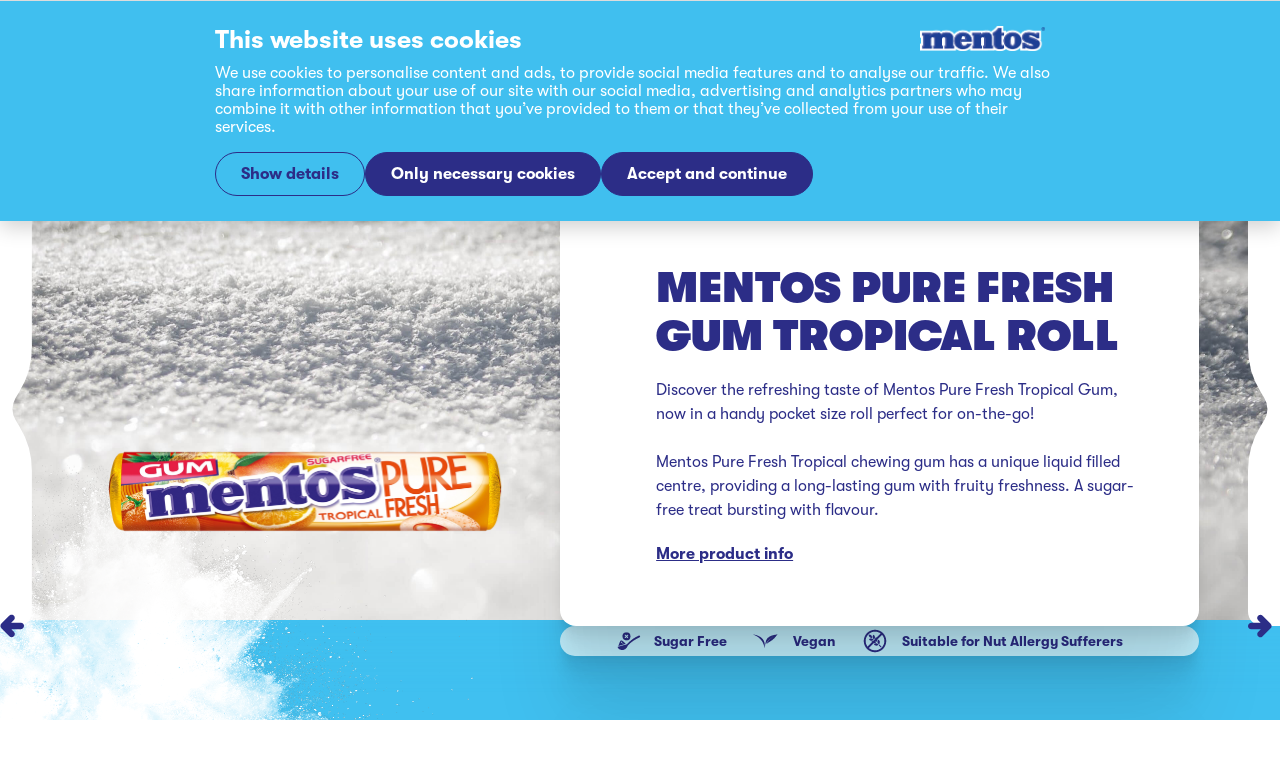

--- FILE ---
content_type: text/html; charset=utf-8
request_url: https://www.mentos.co.uk/products/mentos-pure-fresh-gum-tropical-roll
body_size: 32739
content:
<!DOCTYPE html><html lang="en" dir="ltr"><head><meta charSet="utf-8"/><meta name="viewport" content="width=device-width, initial-scale=1"/><link rel="preload" as="image" href="/_next/static/media/fresh-snow.f9ac26de.jpg"/><link rel="preload" as="image" href="/_next/static/media/splash-1.318a14d6.png"/><link rel="stylesheet" href="/_next/static/css/50f6c5eb3c81af6f.css" data-precedence="next"/><link rel="stylesheet" href="/_next/static/css/32a8d18f4e38d150.css" data-precedence="next"/><link rel="stylesheet" href="/_next/static/css/e818f9e4ea417b2b.css" data-precedence="next"/><link rel="stylesheet" href="/_next/static/css/13d28cd908ad963c.css" data-precedence="next"/><link rel="stylesheet" href="/_next/static/css/39ab534c5ad3b6ff.css" data-precedence="next"/><link rel="stylesheet" href="/_next/static/css/4c33d1a3cd7ddc80.css" data-precedence="next"/><link rel="stylesheet" href="/_next/static/css/45adab9ec382da7e.css" data-precedence="next"/><link rel="stylesheet" href="/_next/static/css/5dbd5e14b620e23b.css" data-precedence="next"/><link rel="stylesheet" href="/_next/static/css/63ebcbe4402026b8.css" data-precedence="next"/><link rel="stylesheet" href="/_next/static/css/4733267ad3b5fa7a.css" data-precedence="next"/><link rel="stylesheet" href="/_next/static/css/6bff047f5e82d283.css" data-precedence="next"/><link rel="stylesheet" href="/_next/static/css/d190e3b6d93cbc99.css" data-precedence="next"/><link rel="stylesheet" href="/_next/static/css/deeb3124be0432ec.css" data-precedence="next"/><link rel="stylesheet" href="/_next/static/css/8a5851aa1540a015.css" data-precedence="next"/><link rel="stylesheet" href="/_next/static/css/721e28d8f0cedb30.css" data-precedence="next"/><link rel="stylesheet" href="/_next/static/css/0f8bcdd5f2ca6cc4.css" data-precedence="next"/><link rel="stylesheet" href="/_next/static/css/a85845b171d58bf7.css" data-precedence="next"/><link rel="stylesheet" href="/_next/static/css/cd1eebd0cd3d16be.css" data-precedence="next"/><link rel="stylesheet" href="/_next/static/css/af3657fe3ba91137.css" data-precedence="next"/><link rel="stylesheet" href="/_next/static/css/d53c71ccb5fa87aa.css" data-precedence="next"/><link rel="stylesheet" href="/_next/static/css/5cba95746d479594.css" data-precedence="next"/><link rel="stylesheet" href="/_next/static/css/4092843a334416a7.css" data-precedence="next"/><link rel="stylesheet" href="/_next/static/css/af7dcf1ba9cf395d.css" data-precedence="next"/><link rel="preload" as="script" fetchPriority="low" href="/_next/static/chunks/webpack-f64abe5604f705e0.js"/><script src="/_next/static/chunks/fd9d1056-05e438e19abb6770.js" async=""></script><script src="/_next/static/chunks/2117-f36731ab50de5b18.js" async=""></script><script src="/_next/static/chunks/main-app-5294d1645fe5526e.js" async=""></script><script src="/_next/static/chunks/1447-fbb7a0b3e3d7a8d8.js" async=""></script><script src="/_next/static/chunks/8667-72b5f696a7dc5ad6.js" async=""></script><script src="/_next/static/chunks/app/%5Blang%5D/%5Bdomain%5D/layout-03ff100e2fb8d708.js" async=""></script><script src="/_next/static/chunks/c15bf2b0-31659ac5125584e6.js" async=""></script><script src="/_next/static/chunks/4888-d0a0914903554418.js" async=""></script><script src="/_next/static/chunks/8518-71d9a9de1bac98d7.js" async=""></script><script src="/_next/static/chunks/6630-6e1379e96ec436a4.js" async=""></script><script src="/_next/static/chunks/3094-99ab8e589e9410f7.js" async=""></script><script src="/_next/static/chunks/7196-174a661694fbd2ce.js" async=""></script><script src="/_next/static/chunks/8671-5e99069f88c847c1.js" async=""></script><script src="/_next/static/chunks/9290-0c4c9485768f53a0.js" async=""></script><script src="/_next/static/chunks/6410-79c1f8bd38fe8662.js" async=""></script><script src="/_next/static/chunks/1984-baa773560c64883c.js" async=""></script><script src="/_next/static/chunks/520-e2cfaf2ebc3c385a.js" async=""></script><script src="/_next/static/chunks/4998-8b22695e615bdac4.js" async=""></script><script src="/_next/static/chunks/2417-86e4360833884eef.js" async=""></script><script src="/_next/static/chunks/3649-58dbebba7eaa183a.js" async=""></script><script src="/_next/static/chunks/app/%5Blang%5D/%5Bdomain%5D/mentos/not-found-8b4177377058db42.js" async=""></script><script src="/_next/static/chunks/1657-dd40a5477115a5a5.js" async=""></script><script src="/_next/static/chunks/1247-6778fce9db8f8130.js" async=""></script><script src="/_next/static/chunks/app/%5Blang%5D/%5Bdomain%5D/mentos/layout-c8e6def9fcd6c951.js" async=""></script><script src="/_next/static/chunks/519935c3-73c0c2353aa73e0f.js" async=""></script><script src="/_next/static/chunks/1538-6243f7a373c27fe9.js" async=""></script><script src="/_next/static/chunks/9777-44a31b3524eacf89.js" async=""></script><script src="/_next/static/chunks/app/%5Blang%5D/%5Bdomain%5D/mentos/products/page-90684ce2bb02a688.js" async=""></script><script src="/_next/static/chunks/82fcb9d8-be896d498c5d1b19.js" async=""></script><script src="/_next/static/chunks/0679fecb-7746c9396ad9b2b4.js" async=""></script><script src="/_next/static/chunks/2755f01e-08eab91d99efa773.js" async=""></script><script src="/_next/static/chunks/ef867e1e-79aaed4a3c7dda16.js" async=""></script><script src="/_next/static/chunks/8299-eb4f2f64bbb78dcc.js" async=""></script><script src="/_next/static/chunks/2865-9118c377f66c2c28.js" async=""></script><script src="/_next/static/chunks/app/%5Blang%5D/%5Bdomain%5D/mentos/products/%5B...slug%5D/page-9c0b9d6285c8a9c4.js" async=""></script><title>Mentos Pure Fresh Gum Tropical Roll 8pcs | Mentos UK</title><meta name="description" content="Discover the refreshing taste of Mentos Pure Fresh Tropical Gum, now in a handy pocket size roll perfect for on-the-go!"/><meta name="robots" content="follow, index"/><meta property="og:title" content="Mentos Pure Fresh Gum Tropical Roll 8pcs | Mentos UK"/><meta property="og:description" content="Discover the refreshing taste of Mentos Pure Fresh Tropical Gum, now in a handy pocket size roll perfect for on-the-go!"/><meta property="og:site_name" content="Mentos UK"/><meta property="og:locale" content="en"/><meta property="og:image" content="https://cdn.sanity.io/images/e4jxgyeh/production/c45371079fb8cc57fe1443f594898171d220a624-1370x311.png?w=1200&amp;h=627"/><meta property="og:type" content="website"/><meta name="twitter:card" content="summary"/><meta name="twitter:title" content="Mentos Pure Fresh Gum Tropical Roll 8pcs | Mentos UK"/><meta name="twitter:description" content="Discover the refreshing taste of Mentos Pure Fresh Tropical Gum, now in a handy pocket size roll perfect for on-the-go!"/><meta name="twitter:image" content="https://cdn.sanity.io/images/e4jxgyeh/production/c45371079fb8cc57fe1443f594898171d220a624-1370x311.png?w=1200&amp;h=627"/><link rel="icon" href="/en/www.mentos.co.uk/mentos/icon.png?9482b9b437c635f6" type="image/png" sizes="190x190"/><link rel="apple-touch-icon" href="/en/www.mentos.co.uk/mentos/apple-icon.png?517d188905adb572" type="image/png" sizes="152x152"/><script>performance.mark("head-start")</script><style>
        @font-face {
          font-family: "GT Walsheim LC";
          src: url('/fonts/mentos/GT-Walsheim-LC-Bold.woff2') format('woff2'), url('/fonts/mentos/GT-Walsheim-LC-Bold.woff') format('woff'), url('/fonts/mentos/GT-Walsheim-LC-Bold.ttf') format('truetype'), url('/fonts/mentos/GT-Walsheim-LC-Bold.otf') format('opentype');
         font-weight: 700;
         
         font-display: swap;
      }
        @font-face {
          font-family: "GT Walsheim LC";
          src: url('/fonts/mentos/GT-Walsheim-LC-Bold-Oblique.woff2') format('woff2'), url('/fonts/mentos/GT-Walsheim-LC-Bold-Oblique.woff') format('woff'), url('/fonts/mentos/GT-Walsheim-LC-Bold-Oblique.ttf') format('truetype'), url('/fonts/mentos/GT-Walsheim-LC-Bold-Oblique.otf') format('opentype');
         font-weight: 700;
         font-style: oblique;
         font-display: swap;
      }
        @font-face {
          font-family: "GT Walsheim LC";
          src: url('/fonts/mentos/GT-Walsheim-LC-Medium.woff2') format('woff2'), url('/fonts/mentos/GT-Walsheim-LC-Medium.woff') format('woff'), url('/fonts/mentos/GT-Walsheim-LC-Medium.ttf') format('truetype'), url('/fonts/mentos/GT-Walsheim-LC-Medium.otf') format('opentype');
         font-weight: 500;
         
         font-display: swap;
      }
        @font-face {
          font-family: "GT Walsheim LC";
          src: url('/fonts/mentos/GT-Walsheim-LC-Medium-Oblique.woff2') format('woff2'), url('/fonts/mentos/GT-Walsheim-LC-Medium-Oblique.woff') format('woff'), url('/fonts/mentos/GT-Walsheim-LC-Medium-Oblique.ttf') format('truetype'), url('/fonts/mentos/GT-Walsheim-LC-Medium-Oblique.otf') format('opentype');
         font-weight: 500;
         font-style: oblique;
         font-display: swap;
      }
        @font-face {
          font-family: "GT Walsheim LC";
          src: url('/fonts/mentos/GT-Walsheim-LC-Regular.woff2') format('woff2'), url('/fonts/mentos/GT-Walsheim-LC-Regular.woff') format('woff'), url('/fonts/mentos/GT-Walsheim-LC-Regular.ttf') format('truetype'), url('/fonts/mentos/GT-Walsheim-LC-Regular.otf') format('opentype');
         font-weight: 400;
         
         font-display: swap;
      }
        @font-face {
          font-family: "GT Walsheim LC";
          src: url('/fonts/mentos/GT-Walsheim-LC-Regular-Oblique.woff2') format('woff2'), url('/fonts/mentos/GT-Walsheim-LC-Regular-Oblique.woff') format('woff'), url('/fonts/mentos/GT-Walsheim-LC-Regular-Oblique.ttf') format('truetype'), url('/fonts/mentos/GT-Walsheim-LC-Regular-Oblique.otf') format('opentype');
         font-weight: 400;
         font-style: oblique;
         font-display: swap;
      }
        @font-face {
          font-family: "GT Walsheim LC";
          src: url('/fonts/mentos/GT-Walsheim-LC-Ultra-Bold.woff2') format('woff2'), url('/fonts/mentos/GT-Walsheim-LC-Ultra-Bold.woff') format('woff'), url('/fonts/mentos/GT-Walsheim-LC-Ultra-Bold.ttf') format('truetype'), url('/fonts/mentos/GT-Walsheim-LC-Ultra-Bold.otf') format('opentype');
         font-weight: 900;
         
         font-display: swap;
      }
        @font-face {
          font-family: "GT Walsheim LC";
          src: url('/fonts/mentos/GT-Walsheim-LC-Ultra-Bold-Oblique.woff2') format('woff2'), url('/fonts/mentos/GT-Walsheim-LC-Ultra-Bold-Oblique.woff') format('woff'), url('/fonts/mentos/GT-Walsheim-LC-Ultra-Bold-Oblique.ttf') format('truetype'), url('/fonts/mentos/GT-Walsheim-LC-Ultra-Bold-Oblique.otf') format('opentype');
         font-weight: 900;
         font-style: oblique;
         font-display: swap;
      }</style><script>performance.mark("gtm-head-start")</script><script>(self.__next_s=self.__next_s||[]).push([0,{"children":"(function(w,d,s,l,i){w[l]=w[l]||[];w[l].push({'gtm.start':\n        new Date().getTime(),event:'gtm.js'});var f=d.getElementsByTagName(s)[0],\n        j=d.createElement(s),dl=l!='dataLayer'?'&l='+l:'';j.async=true;j.src=\n        'https://www.googletagmanager.com/gtm.js?id='+i+dl;f.parentNode.insertBefore(j,f);\n        })(window,document,'script','dataLayer','GTM-W47DNRD');","id":"google-analytics"}])</script><script>performance.mark("gtm-head-end")</script><script>performance.mark("head-end")</script><script src="/_next/static/chunks/polyfills-42372ed130431b0a.js" noModule=""></script></head><body><script>performance.mark("body-start")</script><noscript><iframe title="GTM Body iFrame" src="https://www.googletagmanager.com/ns.html?id=GTM-W47DNRD" height="0" width="0" style="display:none;visibility:hidden"></iframe></noscript><!--$!--><template data-dgst="BAILOUT_TO_CLIENT_SIDE_RENDERING"></template><!--/$--><script>performance.mark("main-start")</script><div class="variables_theme__1NP4u allowClick"><div class="styles_background__OH3qN styles_primary__Ab_1d"><header class="styles_grid__zAQWJ styles_grid__PtnC_"><div class="styles_logoColumn__aLr2K"><a class="styles_skipToContent__t93n2" href="#firstContent">Skip to content</a><a target="_self" rel="noopener" class="styles_logoLink__sZ7ow" aria-label="Mentos link to home" href="/"><!--$--><svg xmlns="http://www.w3.org/2000/svg" viewBox="0 0 269 55" class="styles_logo__i2qid"><g fill="none" fill-rule="evenodd"><path fill="#FEFEFE" d="M257.42 30.378h1.392V10.775h-14.858c-2.368-.637-5.091-1.207-7.957-1.492-7.604-.858-16.61 1.438-20.454 8.221-4.344-4.858-10.799-7.878-17.832-7.878a24.12 24.12 0 0 0-14.232 4.623v-3.4h-5.054V.213h-13.154c-3.94 5.103-8.088 8.906-13.66 12.17-2.418-1.679-5.404-2.666-8.75-2.695-3.058-.086-6.14.34-8.742 1.091h-26.943v4.295C103.45 11.66 98.306 9.59 91.61 9.59c-7.972 0-14.364 3.583-18.436 8.751-3.381-6.46-11.452-8.608-16.07-8.653-4.907 0-8.597.71-11.943 2.396-3.995-2.167-8.72-2.643-12.803-2.272-1.872.165-3.9.616-5.304 1.01H.2v14.76l2.056-.003-.002 12.927L.2 38.505v14.78l76.515.002v-3.768a23.08 23.08 0 0 0 14.49 5.054c7.341 0 12.284-2.05 15.992-5.556v4.281l52.924-.004.002-1.293c2.614 1.611 5.967 2.56 10.058 2.563 4.365.169 8.292-.503 13.232-3.922v-.789a23.93 23.93 0 0 0 14.258 4.696c6.423 0 12.373-2.548 16.675-6.712v5.534h15.342s5.453 1.258 10.53 1.219c10.898.082 18.711-3.985 20.04-14.56.368-4.134-.845-7.228-2.838-9.652"></path><path fill="#004FA2" d="M174.483 4.496V15.05h5.055v6.22h-5.055v18.066c.024 2.438 2.244 2.812 4.99 2.168v6.911c-1.266.897-3.374 1.793-9.137 1.754-8.91 0-12.527-5.01-12.527-11.048.008 0 0-17.852 0-17.852h-2.056s-.039-6.07 0-6.18c6.66-3.85 11.84-10.593 11.84-10.593z"></path><path fill="#004FA2" d="M178.778 32.039c0-10.013 8.6-18.131 19.206-18.131s19.205 8.118 19.205 18.13c0 10.01-8.6 18.13-19.205 18.13-10.606 0-19.206-8.12-19.206-18.13m15.031 0c0-5.82.99-9.782 4.175-9.782 3.335 0 4.172 3.961 4.172 9.783 0 5.818-.914 9.924-4.172 9.924-3.261 0-4.175-4.106-4.175-9.924m25.056 16.913v-12.35h5.76c2.65 2.87 8.068 5.185 12.462 5.981 1.712.267 3.462.4 3.93-.559.393-.718-.098-1.588-1.65-2.311-3.614-1.515-9.904-3.09-13.093-4.707-4.712-2.362-8.35-4.995-8.065-11.04.75-10.39 13.143-10.65 17.634-10.143 5.412.53 10.36 2.178 13.03 3.213-.004-.013-.003-1.996-.003-1.996h6.038v11.808c0-.01-5.027.063-5.027 0-2.58-2.606-8.941-5.317-12.794-5.957-2.276-.478-3.296 0-3.532.958-.157 1.038.942 1.593 2.08 2.034 3.262 1.316 8.255 2.31 12.158 4.357 5.601 2.775 9.083 5.642 8.585 11.217-.94 7.475-6.1 10.689-15.752 10.75-8.092-.108-12.256-2.281-15.136-3.397v2.142zm-64.81-23.931c.006 0 0 17.771 0 17.771h2.133l-.005 6.206-20.907-.01.007-6.196h2.079l-.005-14.76c0-4.813-6.861-5.307-6.861.896v13.859h2.038l-.02 6.218h-20.833v-6.213c.011.008 2.05 0 2.05 0l.007-21.523s-2.078 0-2.078.007v-6.234h18.904v2.253c3.183-2.318 7.294-3.523 12.367-3.378 6.77.185 11.125 4.965 11.125 11.104m-43.042 9.232c.949-11.695-7.952-20.382-19.13-20.382-11.743 0-19.164 9.31-19.164 18.514 0 9.459 8.257 17.952 18.75 17.918 10.507 0 16.187-6.062 18.475-11.673l-9.318-.027c-1.421 2.406-3.317 3.527-6.278 3.527-4.22 0-5.855-3.608-5.784-7.885zM88.63 28.762h8.022c.082-2.82-.605-6.519-4.113-6.519-3.359 0-3.887 3.618-3.91 6.519m-83.914-7.49.002-6.218 18.8-.008.003 2.136c1.564-1.03 4.65-2.82 9.458-3.244 4.987-.27 9.116.364 12.314 3.14 3.408-2.238 6.832-3.332 12.214-3.261 5.612.054 13.308 3.378 13.321 11.186-.08 0-.045 17.789-.045 17.789h2.024l-.002 6.189H52.01l.006-6.196 2.04.007V28.017c0-4.838-6.805-5.36-6.88.897V42.79s2.062.003 2.06 0v6.192H28.347v-6.196l2.057.007V28.017c0-4.85-6.882-5.314-6.882.897-.004.014.02 13.871.02 13.871h2.031l-.008 6.213-20.848-.017v-6.196h2.055l.002-21.516z"></path><g fill="#4978BB"><path d="m32.794 45.276-2.035.003.01 1.284-2.089 2.081.016-5.498 2.008.01-.023-14.653s.084-.98-.232-1.93c-.215-.637-.533-1.155-1.091-1.693a69 69 0 0 1 1.531-1.568c1.929 1.732 1.955 4.406 1.919 5.258-.01.215-.014 16.706-.014 16.706m23.706-.012-2.086.003v1.278l-2.033 2.099v-5.498l1.958-.002V28.536c-.014-.203.214-2.36-1.416-3.741.013.009 1.53-1.546 1.554-1.573 2.03 1.727 1.998 4.453 2.022 5.347.006.216.001 16.695.001 16.695M21.041 45.264l2.108-2.129 2.065.004-2.121 2.125-2.052.007M44.677 45.276l2.163-2.141 2.043.004-2.147 2.137h-1.988M68.289 45.262l2.189-2.127 2.043.004-2.212 2.123h-2.008M23.171 15.381l-18.109.022 2.114 2.185H21.05zM39.804 14.74c-9.875-2.046-16.06 2.723-17.072 3.6-.79.683-1.336 1.075-1.662 1.452-.017.087-.004 2.231-.004 2.231s3.212-3.472 9.251-4.997c3.79-.956 7.044-.34 7.335-.27.03-.023 2.152-2.015 2.152-2.015M9.174 18.862l-2.12 2.094v22.188H5.038l-.006 5.527 2.115-2.146v-1.252h2.034zM139.952 45.279l-2.038-.01.008 1.363-2.254 2.04-.006-5.526h2.158s-.014-14.572.013-14.572c-.013-.201.098-2.444-1.296-3.652.006-.015 1.503-1.555 1.507-1.538 1.929 1.731 1.952 4.401 1.916 5.256-.008.214-.008 16.639-.008 16.639M128.035 45.285l2.126-2.138h2.045l-2.15 2.138h-2.007M151.516 45.271l2.101-2.124h2.07l-2.149 2.124h-2.006M130.207 15.389l-18.2-.007 2.162 2.206h13.939zM146.565 15.01c-1.02-.329-2.02-.521-3.086-.607-5.993-.484-10.726 1.693-13.39 3.891-.787.65-1.773 1.356-2.1 1.737-.018.087 0 2.018 0 2.018s3.046-3.217 9.247-4.788c3.584-.906 7.045-.338 7.332-.266.032-.027 1.997-1.986 1.997-1.986M116.271 19l-2.12 1.799v22.347h-2.017l-.009 5.5 2.121-2.107.005-1.284h2.034zM62.723 15.236c-.242-.089-1.942-.884-5.143-.998-.883-.032-2.017.017-3.102.105-4.205.342-7.104 1.916-8.994 3.151-.27.18-1.924 1.434-1.93 1.464.163.13 1.426 1.117 1.636 1.366.357-.135 2.728-2.637 7.546-3.357 4.704-.703 7.896.03 8.077.144.26-.264 1.91-1.875 1.91-1.875m38.415 1.252s-1.514 1.558-1.58 1.585c-8.253-3.759-16.12-.894-20.572 4.105-4.965 5.572-4.5 12.927-1.688 17.77a101 101 0 0 0-1.521 1.464c-3.382-5.46-4.189-13.497 1.479-20.404 8.766-10.675 22-5.912 23.882-4.52"></path><path d="M94.888 22.671c1.812 1.204 2.222 4.464 2.065 6.382-.038.037-8.63 0-8.63 0l-2.178 2.214 12.975.018s.839-7.01-2.66-10.156c-.222.207-1.572 1.542-1.572 1.542m-8.638 9.224 2.016 1.91s-.787 7.09 4.415 8.446c4.357 1.129 7.227-1.557 8.16-3.267l8.48.017-3.392 2.053-4 .009s-2.395 3.807-7.865 3.562c-6.006-.27-8.239-4.425-7.814-12.73M179.183 15.394l-5.017.008-2.155 2.199 4.976.008zM174.038 4.898h-6.217s-4.804 6.528-11.726 10.486l.026 5.504 2.079-2.077.01-2.302c4.3-2.285 10.551-9.482 10.551-9.482h3.16zm-13.75 13.913V39.33s-.418 6.188 5.964 7.883c-.027-.023-1.611 1.59-1.611 1.59s-6.23-1.905-6.34-9.51c-.109-7.607-.035-18.395-.035-18.395zm13.776 20.778c.131 2.471 2.413 3.124 4.967 2.471l-2.083 1.923s-3.004.3-4.596-2.738c-.01 0 1.712-1.656 1.712-1.656m7.612 1.19c-1.73-2.86-3.367-7.283-1.997-12.638 2.198-8.606 9.306-11.71 10.595-12.234 3.748-1.52 10.08-2.541 16.304.474-.014-.006-1.496 1.519-1.55 1.525-3.186-1.376-8.128-2.431-13.966.036-3.538 1.492-7.658 4.182-9.263 10.358-1.192 4.569-.206 8.193 1.436 10.991-.012.005-1.553 1.52-1.56 1.487"></path><path d="M193.41 29.337c-.442 6.579.24 13.227 4.637 13.07 3.334-.12 3.759-3.502 4.084-4.94.784-3.47.271-9.924.102-10.68-.168-.759-.306-2.756-1.967-4.203.245-.232 1.21-1.186 1.493-1.446 1.254 1.03 2.034 2.858 2.272 3.856.375 1.174 1.12 6.533.178 12.67-.804 5.263-3.377 6.857-6.162 6.816-3.416-.056-6.978-1.81-6.772-13.112.156-.182 2.135-2.03 2.135-2.03m25.835 19.28.038-11.499 5.094.008s3.608 4.005 12.006 5.825c4.668 1.01 4.897-.674 5.05-1.182.576-.515 1.72-1.737 1.72-1.737s1.255 2.587-.925 4.481c-2.104 1.83-7.462.276-9.807-.43-5.919-1.774-8.85-4.88-8.85-4.88h-2.306l-.025 7.33zm35.324-33.236-1.823 2.227h-2.076l-.012 3.206s-5.5-3.45-14.193-4.482c-5.645-.671-11.485.388-13.995 3.305-2.49 2.894-3.18 8.888 2.355 11.882-.008.043-1.1 1.543-1.074 1.543-1.005-.568-3.29-2.342-4.176-4.337-.787-1.77-1.815-5.36.46-9.175 3.134-5.258 12.262-5.826 16.905-5.107 3.341.518 7.103 1.084 12.348 3.346-.002-.009-.002-2.41-.002-2.41z"></path><path d="M233.443 23.043c.917 1.353 6.11 2.724 9.314 3.655 4.379 1.274 8.934 4.328 9.326 4.649a208 208 0 0 1-1.546 1.51s-4.87-3.127-9.212-4.38c-4.34-1.252-8.441-2.868-9.396-3.94-.018-.041 1.514-1.494 1.514-1.494"></path></g><path fill="#004FA2" d="M265.336 9.629v.817h.498c.44 0 1.039.075 1.039-.372 0-.415-.344-.445-.732-.445zm1.961 2.809h-.533l-.827-1.516h-.6v1.516h-.469V9.154h1.362c.585 0 1.111.178 1.111.869 0 .646-.43.884-.863.9zm-3.73-1.665a2.424 2.424 0 0 0 2.413 2.445 2.424 2.424 0 0 0 2.415-2.445 2.42 2.42 0 0 0-2.415-2.444 2.42 2.42 0 0 0-2.414 2.444m-.47 0c0-1.627 1.274-2.92 2.883-2.92 1.611 0 2.884 1.293 2.884 2.92s-1.273 2.92-2.884 2.92-2.883-1.293-2.883-2.92"></path></g></svg><!--/$--></a></div></header><!--$!--><template data-dgst="BAILOUT_TO_CLIENT_SIDE_RENDERING"></template><!--/$--><main id="firstContent"><div class="styles_pageWrapper__7PrPB pageWrapper"><div class="styles_wrapper__QArJq"><span style="box-sizing:border-box;display:block;overflow:hidden;width:initial;height:initial;background:none;opacity:1;border:0;margin:0;padding:0;position:relative"><span style="box-sizing:border-box;display:block;width:initial;height:initial;background:none;opacity:1;border:0;margin:0;padding:0;padding-top:123.6842105263158%"></span><img alt="fresh-snow" src="/_next/static/media/fresh-snow.f9ac26de.jpg" decoding="async" data-nimg="responsive" class="styles_image__wJPOV" style="position:absolute;top:0;left:0;bottom:0;right:0;box-sizing:border-box;padding:0;border:none;margin:auto;display:block;width:0;height:0;min-width:100%;max-width:100%;min-height:100%;max-height:100%"/></span></div><div class="styles_wrapper__chg1c" style="--nav-height:0px;--next-prev-nav-top-offset:0px"><a target="_self" rel="noopener" title="Mentos Pure Fresh Gum Bubble Fresh Roll" class="styles_link__0s1Ha" href="/products/mentos-pure-fresh-gum-bubble-fresh-roll"><!--$!--><template data-dgst="BAILOUT_TO_CLIENT_SIDE_RENDERING"></template><!--/$--><!--$!--><template data-dgst="BAILOUT_TO_CLIENT_SIDE_RENDERING"></template><span></span><!--/$--></a><a target="_self" rel="noopener" title="Mentos Pure Fresh Gum Cherry Roll" class="styles_link__0s1Ha styles_nextLink__VMX4t" href="/products/mentos-pure-fresh-gum-cherry-roll"><!--$!--><template data-dgst="BAILOUT_TO_CLIENT_SIDE_RENDERING"></template><!--/$--><!--$!--><template data-dgst="BAILOUT_TO_CLIENT_SIDE_RENDERING"></template><span></span><!--/$--></a></div><div class="styles_grid__zAQWJ styles_pageGrid__Ma7pD"><div class="styles_breadcrumbs__poerf"><ul class="styles_wrapper__8hxdY"><li class="styles_item__Rc6VE"><a target="_self" rel="noopener" class="styles_link__D9mSi" href="/">Home<!--$!--><template data-dgst="BAILOUT_TO_CLIENT_SIDE_RENDERING"></template><span></span><!--/$--></a></li><li class="styles_item__Rc6VE"><a target="_self" rel="noopener" class="styles_link__D9mSi" href="/products">products<!--$!--><template data-dgst="BAILOUT_TO_CLIENT_SIDE_RENDERING"></template><span></span><!--/$--></a></li><li class="styles_item__Rc6VE">mentos pure fresh gum tropical roll</li></ul></div><div class="styles_imageColumn__i6PNo"><div class="styles_elevatorContainer__Is_R6"><div class="styles_elevator__eZNQR" style="top:100px"><div class="styles_wrapper__ZzK1_"><div class="styles_product__JNk5R"><div class="styles_productTrail___lUpq"><canvas class="styles_canvas__7Cnxq"></canvas><span class="styles_titleH4Bold__VTshY styles_circle___8GzM"><span>8</span><span class="styles_circleTekst__ZDhoI">pieces</span></span><img src="/_next/static/media/splash-1.318a14d6.png" class="styles_background__L1jHA" alt=""/></div></div></div></div></div></div><div class="styles_contentColumn__iyzy_"><header class="styles_wrapper__wngmW mentos-pure-fresh-gum-tropical-roll"><div class="styles_content__Rw8bV"><h1 class="styles_titleH2__WMYVv styles_title___FmlR">Mentos Pure Fresh Gum Tropical Roll</h1><p class="styles_subTitle__QkoKQ"></p><div class="styles_intro__Dd_5C" style="white-space:pre-wrap">Discover the refreshing taste of Mentos Pure Fresh Tropical Gum, now in a handy pocket size roll perfect for on-the-go!

Mentos Pure Fresh Tropical chewing gum has a unique liquid filled centre, providing a long-lasting gum with fruity freshness. A sugar-free treat bursting with flavour.
</div></div><div class="styles_uspList__YLxkH"><ul class="styles_uspList__WyUCI styles_uspListComponent__Krt4c"><li class="styles_uspListItem__QiOk7"><!--$!--><template data-dgst="BAILOUT_TO_CLIENT_SIDE_RENDERING"></template><span></span><!--/$--><span>Sugar Free</span></li><li class="styles_uspListItem__QiOk7"><!--$!--><template data-dgst="BAILOUT_TO_CLIENT_SIDE_RENDERING"></template><span></span><!--/$--><span>Vegan</span></li><li class="styles_uspListItem__QiOk7"><!--$!--><template data-dgst="BAILOUT_TO_CLIENT_SIDE_RENDERING"></template><span></span><!--/$--><span>Suitable for Nut Allergy Sufferers</span></li></ul></div></header><div class="styles_nutritionValuesWrapper__3EBx_"><div class="styles_valueListWrapper__Ml0Vz"><ul class="styles_valueList__3Fl3c"><li class="styles_item__6ATuP" style="--nutrition-value-count:1"><div class="styles_itemContent__0mlO9"><div class="styles_itemInner__RNfGX"><div class="styles_value__T2nDc">201<span class="styles_unit__N7c2g">kcal</span></div><div class="styles_label__xtuUD">Calo­ries</div></div></div><svg xmlns="http://www.w3.org/2000/svg" width="2" height="135" fill="none" preserveAspectRatio="none" viewBox="0 0 2 135" class="styles_border__QaiZO"><path stroke="currentColor" stroke-dasharray="3 6" stroke-linecap="round" stroke-width="2" d="M1 1v133"></path></svg></li><li class="styles_item__6ATuP" style="--nutrition-value-count:2"><div class="styles_itemContent__0mlO9"><div class="styles_itemInner__RNfGX"><div class="styles_value__T2nDc">0<span class="styles_unit__N7c2g">g</span></div><div class="styles_label__xtuUD">Sug­ars</div></div></div><svg xmlns="http://www.w3.org/2000/svg" width="2" height="135" fill="none" preserveAspectRatio="none" viewBox="0 0 2 135" class="styles_border__QaiZO"><path stroke="currentColor" stroke-dasharray="3 6" stroke-linecap="round" stroke-width="2" d="M1 1v133"></path></svg></li><li class="styles_item__6ATuP" style="--nutrition-value-count:3"><div class="styles_itemContent__0mlO9"><div class="styles_itemInner__RNfGX"><div class="styles_value__T2nDc">0.08<span class="styles_unit__N7c2g">g</span></div><div class="styles_label__xtuUD">Salt</div></div></div><svg xmlns="http://www.w3.org/2000/svg" width="2" height="135" fill="none" preserveAspectRatio="none" viewBox="0 0 2 135" class="styles_border__QaiZO"><path stroke="currentColor" stroke-dasharray="3 6" stroke-linecap="round" stroke-width="2" d="M1 1v133"></path></svg></li></ul></div><ul class="styles_navList__MQGF4"><li class="styles_navListItem__o0PZp"><button type="button" class="styles_navListButton__iuALC styles_navListButtonActive__QGm1G">Per 100 g</button></li><li class="styles_navListItem__o0PZp"><button type="button" class="styles_navListButton__iuALC">Per 1 pack</button></li><li class="styles_navListItem__o0PZp"><button type="button" class="styles_navListButton__iuALC">Per 1 piece</button></li></ul></div><div class="styles_accordionGroup__CiqC9" data-orientation="vertical"><div data-state="open" data-orientation="vertical" class="styles_wrapper__McYKw"><h3 data-orientation="vertical" data-state="open" class="styles_header__pjZTH"><button type="button" aria-controls="radix-:R5jpj7rrl7lkvfa:" aria-expanded="true" data-state="open" data-orientation="vertical" id="radix-:R1jpj7rrl7lkvfa:" class="styles_trigger__cScrW" data-radix-collection-item=""><span class="styles_title__DWEk7">Nutrition values</span><div class="styles_triggerButton__Abvad" aria-hidden="true"><!--$!--><template data-dgst="BAILOUT_TO_CLIENT_SIDE_RENDERING"></template><span></span><!--/$--></div></button></h3><div data-state="open" id="radix-:R5jpj7rrl7lkvfa:" role="region" aria-labelledby="radix-:R1jpj7rrl7lkvfa:" data-orientation="vertical" class="styles_content__HO6vN js-item" style="--radix-accordion-content-height:var(--radix-collapsible-content-height);--radix-accordion-content-width:var(--radix-collapsible-content-width)"><div class="styles_innerContent__tqZbI"><div class="styles_mobileNav__1Omrq"><span class="styles_navLabel__2H30M">Nutrition per<!-- --> </span><div class="js-dropdown styles_dropdown__rg7HZ styles_dropdown__vNNtP"><div class="styles_native__jVQyb"><select class="styles_nativeSelect__TFpNm" aria-labelledby="dropdown-extended-nutrition-values" aria-label="100 g"><option value="init" disabled="" selected="">100 g</option><option value="Per 100 g">100 g</option><option value="Per 1 pack">1 pack</option><option value="Per 1 piece">1 piece</option></select></div><button aria-expanded="false" class="button styles_button__kdY8_ styles_dropdownButton__FOZ__ styles_dropDownButton__z0cGh" tabindex="-1" role="button" aria-haspopup="true" aria-label="100 g" title="100 g" id="dropdown-extended-nutrition-values">100 g<div class="styles_arrow__lTk1G"><!--$!--><template data-dgst="BAILOUT_TO_CLIENT_SIDE_RENDERING"></template><span></span><!--/$--></div></button><div class="styles_panelWrapper__u4RSU js-panel-wrapper"><div class=""></div><div class="styles_panel__6qfwN js-panel" role="presentation"><ul role="menu" aria-labelledby="dropdown-extended-nutrition-values" class="list styles_options__6kUEp"><li role="presentation" class="styles_option__HLPFV"><a class="styles_link__Cn3Eu" tabindex="-1" role="menuitem">100 g</a></li><li role="presentation" class="styles_option__HLPFV"><a class="styles_link__Cn3Eu" tabindex="-1" role="menuitem">1 pack</a></li><li role="presentation" class="styles_option__HLPFV"><a class="styles_link__Cn3Eu" tabindex="-1" role="menuitem">1 piece</a></li></ul></div></div></div></div><ul class="styles_valueList__h9zMV"><li style="--nutrition-value-count:1" class="styles_valueListItem__TrAId"><div class="styles_itemInner__lOPGK"><strong class="styles_label__mV7cX">Calories</strong><span>201<!-- --> <!-- -->kcal</span></div></li><li style="--nutrition-value-count:2" class="styles_valueListItem__TrAId"><div class="styles_itemInner__lOPGK"><strong class="styles_label__mV7cX">Total Fat</strong><span>1.8<!-- --> <!-- -->g</span></div></li><li style="--nutrition-value-count:3" class="styles_valueListItem__TrAId"><div class="styles_itemInner__lOPGK"><strong class="styles_label__mV7cX">Saturated Fat</strong><span>1.7<!-- --> <!-- -->g</span></div></li><li style="--nutrition-value-count:4" class="styles_valueListItem__TrAId"><div class="styles_itemInner__lOPGK"><strong class="styles_label__mV7cX">Total Carbohydrate</strong><span>71<!-- --> <!-- -->g</span></div></li><li style="--nutrition-value-count:5" class="styles_valueListItem__TrAId"><div class="styles_itemInner__lOPGK"><strong class="styles_label__mV7cX">Sugars</strong><span>0<!-- --> <!-- -->g</span></div></li><li style="--nutrition-value-count:6" class="styles_valueListItem__TrAId"><div class="styles_itemInner__lOPGK"><strong class="styles_label__mV7cX">Salt</strong><span>0.08<!-- --> <!-- -->g</span></div></li></ul></div></div></div><div data-state="closed" data-orientation="vertical" class="styles_wrapper__McYKw"><h3 data-orientation="vertical" data-state="closed" class="styles_header__pjZTH"><button type="button" aria-controls="radix-:R6jpj7rrl7lkvfa:" aria-expanded="false" data-state="closed" data-orientation="vertical" id="radix-:R2jpj7rrl7lkvfa:" class="styles_trigger__cScrW" data-radix-collection-item=""><span class="styles_title__DWEk7">Ingredients</span><div class="styles_triggerButton__Abvad" aria-hidden="true"><!--$!--><template data-dgst="BAILOUT_TO_CLIENT_SIDE_RENDERING"></template><span></span><!--/$--></div></button></h3><div data-state="closed" id="radix-:R6jpj7rrl7lkvfa:" hidden="" role="region" aria-labelledby="radix-:R2jpj7rrl7lkvfa:" data-orientation="vertical" class="styles_content__HO6vN js-item" style="--radix-accordion-content-height:var(--radix-collapsible-content-height);--radix-accordion-content-width:var(--radix-collapsible-content-width)"></div></div><div data-state="closed" data-orientation="vertical" class="styles_wrapper__McYKw"><h3 data-orientation="vertical" data-state="closed" class="styles_header__pjZTH"><button type="button" aria-controls="radix-:R7jpj7rrl7lkvfa:" aria-expanded="false" data-state="closed" data-orientation="vertical" id="radix-:R3jpj7rrl7lkvfa:" class="styles_trigger__cScrW" data-radix-collection-item=""><span class="styles_title__DWEk7">Allergies and Recycling</span><div class="styles_triggerButton__Abvad" aria-hidden="true"><!--$!--><template data-dgst="BAILOUT_TO_CLIENT_SIDE_RENDERING"></template><span></span><!--/$--></div></button></h3><div data-state="closed" id="radix-:R7jpj7rrl7lkvfa:" hidden="" role="region" aria-labelledby="radix-:R3jpj7rrl7lkvfa:" data-orientation="vertical" class="styles_content__HO6vN js-item" style="--radix-accordion-content-height:var(--radix-collapsible-content-height);--radix-accordion-content-width:var(--radix-collapsible-content-width)"></div></div></div></div></div></div><div class="styles_grid__zAQWJ styles_wrapper__dDyoE relatedProducts"><div class="list styles_decorationWrapper__Qnt_s"><div><div data-animation="wobble" class="styles_decoration__JqhW1 js-decoration" style="--decoration-block-size:var(--related-product-slider-decoration-1-block-size);--decoration-inline-size:var(--related-product-slider-decoration-1-inline-size);--decoration-inset-block-end:var(--related-product-slider-decoration-1-inset-block-end);--decoration-inset-block-start:var(--related-product-slider-decoration-1-inset-block-start);--decoration-inset-inline-end:var(--related-product-slider-decoration-1-inset-inline-end);--decoration-inset-inline-start:var(--related-product-slider-decoration-1-inset-inline-start);--decoration-display:var(--related-product-slider-decoration-1-display)"><img data-animation="wobble" src="/decorations/mentos/candy/gum.png" alt="decoration" loading="lazy" width="200px" height="200px"/></div><div data-animation="wobble" class="styles_decoration__JqhW1 js-decoration" style="--decoration-block-size:var(--related-product-slider-decoration-2-block-size);--decoration-inline-size:var(--related-product-slider-decoration-2-inline-size);--decoration-inset-block-end:var(--related-product-slider-decoration-2-inset-block-end);--decoration-inset-block-start:var(--related-product-slider-decoration-2-inset-block-start);--decoration-inset-inline-end:var(--related-product-slider-decoration-2-inset-inline-end);--decoration-inset-inline-start:var(--related-product-slider-decoration-2-inset-inline-start);--decoration-display:var(--related-product-slider-decoration-2-display)"><img data-animation="wobble" src="/decorations/mentos/candy/gum.png" alt="decoration" loading="lazy" width="200px" height="200px"/></div><div data-animation="wobble" class="styles_decoration__JqhW1 js-decoration" style="--decoration-block-size:var(--related-product-slider-decoration-3-block-size);--decoration-inline-size:var(--related-product-slider-decoration-3-inline-size);--decoration-inset-block-end:var(--related-product-slider-decoration-3-inset-block-end);--decoration-inset-block-start:var(--related-product-slider-decoration-3-inset-block-start);--decoration-inset-inline-end:var(--related-product-slider-decoration-3-inset-inline-end);--decoration-inset-inline-start:var(--related-product-slider-decoration-3-inset-inline-start);--decoration-display:var(--related-product-slider-decoration-3-display)"><img data-animation="wobble" src="/decorations/mentos/candy/gum.png" alt="decoration" loading="lazy" width="200px" height="200px"/></div></div></div><h2 class="styles_titleH2__WMYVv styles_title__qQenN">WHY NOT TRY SOMETHING FRESH...</h2><div class="styles_products__f0lw8"><ul class="list styles_cards__VjlqM keen-slider styles_slider__j6r4s"><li class="styles_listItem___zO51 keen-slider__slide activeSlide"><article class="styles_article__dD1lv" tabindex="-1"><a target="_self" rel="noopener" title="Mentos Gum Pure Fresh Paperboard Tropical" class="styles_link__MucpY" tabindex="0" href="/products/mentos-gum-pure-fresh-paperboard-tropical"><span class="styles_imageShape__av2MQ js-shape-image"></span><div class="styles_imageWrapper__fye8n js-rotate-image"><span style="box-sizing:border-box;display:inline-block;overflow:hidden;width:initial;height:initial;background:none;opacity:1;border:0;margin:0;padding:0;position:relative;max-width:100%"><span style="box-sizing:border-box;display:block;width:initial;height:initial;background:none;opacity:1;border:0;margin:0;padding:0;max-width:100%"><img style="display:block;max-width:100%;width:initial;height:initial;background:none;opacity:1;border:0;margin:0;padding:0" alt="" aria-hidden="true" src="data:image/svg+xml,%3csvg%20xmlns=%27http://www.w3.org/2000/svg%27%20version=%271.1%27%20width=%271078%27%20height=%27200%27/%3e"/></span><img alt="Mentos Gum Pure Fresh Paperboard Tropical" src="[data-uri]" decoding="async" data-nimg="intrinsic" class="styles_image__zAmZd" style="position:absolute;top:0;left:0;bottom:0;right:0;box-sizing:border-box;padding:0;border:none;margin:auto;display:block;width:0;height:0;min-width:100%;max-width:100%;min-height:100%;max-height:100%;background-size:cover;background-position:0% 0%;filter:blur(20px);background-image:url(&quot;https://cdn.sanity.io/images/e4jxgyeh/production/51a7da4483e9217c7327b4042e465b35b3c64b6d-1078x1604.png?w=64&amp;blur=50&amp;q=30&amp;auto=format&quot;)"/><noscript><img alt="Mentos Gum Pure Fresh Paperboard Tropical" loading="lazy" decoding="async" data-nimg="intrinsic" style="position:absolute;top:0;left:0;bottom:0;right:0;box-sizing:border-box;padding:0;border:none;margin:auto;display:block;width:0;height:0;min-width:100%;max-width:100%;min-height:100%;max-height:100%" class="styles_image__zAmZd" src="https://cdn.sanity.io/images/e4jxgyeh/production/51a7da4483e9217c7327b4042e465b35b3c64b6d-1078x1604.png/MentosGum_PF_Tropical_Paper_50pc.png?q=85&amp;auto=format"/></noscript></span></div><div class="styles_content__UQ1oc"><h3 class="styles_titleH5__F_lfd styles_title___5dfJ">Mentos Gum Pure Fresh Paperboard Tropical</h3><button type="button" tabindex="-2" class="styles_buttonPrimary__cw_8R styles_button__rtmMF styles_buttonMedium__LlBTs styles_button__rtmMF styles_button___uHh7">View product</button></div></a><svg xmlns="http://www.w3.org/2000/svg" width="296" height="438" fill="none" preserveAspectRatio="none" viewBox="0 0 296 438" class="styles_hoverBackground__VIGdv js-background"><rect width="292" height="434" x="2" y="2" stroke="#fff" stroke-dasharray="4 8" stroke-linecap="round" stroke-width="2" rx="16"></rect></svg></article></li><li class="styles_listItem___zO51 keen-slider__slide"><article class="styles_article__dD1lv" tabindex="-1"><a target="_self" rel="noopener" title="Mentos Pure Fresh Gum Cherry Roll" class="styles_link__MucpY" tabindex="0" href="/products/mentos-pure-fresh-gum-cherry-roll"><span class="styles_imageShape__av2MQ js-shape-image"></span><div class="styles_imageWrapper__fye8n js-rotate-image"><span style="box-sizing:border-box;display:inline-block;overflow:hidden;width:initial;height:initial;background:none;opacity:1;border:0;margin:0;padding:0;position:relative;max-width:100%"><span style="box-sizing:border-box;display:block;width:initial;height:initial;background:none;opacity:1;border:0;margin:0;padding:0;max-width:100%"><img style="display:block;max-width:100%;width:initial;height:initial;background:none;opacity:1;border:0;margin:0;padding:0" alt="" aria-hidden="true" src="data:image/svg+xml,%3csvg%20xmlns=%27http://www.w3.org/2000/svg%27%20version=%271.1%27%20width=%271370%27%20height=%27200%27/%3e"/></span><img alt="Mentos Pure Fresh Gum Cherry Roll" src="[data-uri]" decoding="async" data-nimg="intrinsic" class="styles_image__zAmZd" style="position:absolute;top:0;left:0;bottom:0;right:0;box-sizing:border-box;padding:0;border:none;margin:auto;display:block;width:0;height:0;min-width:100%;max-width:100%;min-height:100%;max-height:100%;background-size:cover;background-position:0% 0%;filter:blur(20px);background-image:url(&quot;https://cdn.sanity.io/images/e4jxgyeh/production/c9b8ce55eb53baa4ebf13fed23622385f0921092-1370x311.png?w=64&amp;blur=50&amp;q=30&amp;auto=format&quot;)"/><noscript><img alt="Mentos Pure Fresh Gum Cherry Roll" loading="lazy" decoding="async" data-nimg="intrinsic" style="position:absolute;top:0;left:0;bottom:0;right:0;box-sizing:border-box;padding:0;border:none;margin:auto;display:block;width:0;height:0;min-width:100%;max-width:100%;min-height:100%;max-height:100%" class="styles_image__zAmZd" src="https://cdn.sanity.io/images/e4jxgyeh/production/c9b8ce55eb53baa4ebf13fed23622385f0921092-1370x311.png/Mentos_PF_Cherry_8Roll.png?q=85&amp;auto=format"/></noscript></span></div><div class="styles_content__UQ1oc"><h3 class="styles_titleH5__F_lfd styles_title___5dfJ">Mentos Pure Fresh Gum Cherry Roll</h3><button type="button" tabindex="-2" class="styles_buttonPrimary__cw_8R styles_button__rtmMF styles_buttonMedium__LlBTs styles_button__rtmMF styles_button___uHh7">View product</button></div></a><svg xmlns="http://www.w3.org/2000/svg" width="296" height="438" fill="none" preserveAspectRatio="none" viewBox="0 0 296 438" class="styles_hoverBackground__VIGdv js-background"><rect width="292" height="434" x="2" y="2" stroke="#fff" stroke-dasharray="4 8" stroke-linecap="round" stroke-width="2" rx="16"></rect></svg></article></li></ul></div></div></main><footer class="styles_footer__NwOme js-footer styles_withRelatedProducts__3pTvC"><div class="styles_grid__zAQWJ styles_footerGrid__iaytS"><nav class="styles_footerMenu__FQS32"><h3 class="styles_footerTitle__YGm64 styles_titleH3__d8osV">Newest Products</h3><ul class="styles_footerList__JmTq4" aria-label="Newest Products"><li class="styles_footerListItem__AOgYX"><a target="_self" rel="noopener" title="Mentos Gum Pure Fresh Paperboard Tropical" class="styles_footerLink__I6djz" href="/products/mentos-gum-pure-fresh-paperboard-tropical"><div class="styles_footerMenuArrow__va_cI"><!--$!--><template data-dgst="BAILOUT_TO_CLIENT_SIDE_RENDERING"></template><span></span><!--/$--></div><span class="styles_footerMenuText__EiMH_">Mentos Gum Pure Fresh Paperboard Tropical</span></a></li><li class="styles_footerListItem__AOgYX"><a target="_self" rel="noopener" title="Mentos Sour Strawberry Gum" class="styles_footerLink__I6djz" href="/products/mentos-sour-strawberry-gum-"><div class="styles_footerMenuArrow__va_cI"><!--$!--><template data-dgst="BAILOUT_TO_CLIENT_SIDE_RENDERING"></template><span></span><!--/$--></div><span class="styles_footerMenuText__EiMH_">Mentos Sour Strawberry Gum</span></a></li><li class="styles_footerListItem__AOgYX"><a target="_self" rel="noopener" title="Mentos Fanta" class="styles_footerLink__I6djz" href="/products/mentos-fanta"><div class="styles_footerMenuArrow__va_cI"><!--$!--><template data-dgst="BAILOUT_TO_CLIENT_SIDE_RENDERING"></template><span></span><!--/$--></div><span class="styles_footerMenuText__EiMH_">Mentos Fanta</span></a></li></ul></nav><nav class="styles_footerMenu__FQS32"><h3 class="styles_footerTitle__YGm64 styles_titleH3__d8osV">Product Categories</h3><ul class="styles_footerList__JmTq4" aria-label="Product Categories"><li class="styles_footerListItem__AOgYX"><a target="_self" rel="noopener" title="Mentos Candy" class="styles_footerLink__I6djz" href="/products#mentos-candy"><div class="styles_footerMenuArrow__va_cI"><!--$!--><template data-dgst="BAILOUT_TO_CLIENT_SIDE_RENDERING"></template><span></span><!--/$--></div><span class="styles_footerMenuText__EiMH_">Mentos Candy</span></a></li><li class="styles_footerListItem__AOgYX"><a target="_self" rel="noopener" title="Mentos Gum" class="styles_footerLink__I6djz" href="/products#mentos-gum"><div class="styles_footerMenuArrow__va_cI"><!--$!--><template data-dgst="BAILOUT_TO_CLIENT_SIDE_RENDERING"></template><span></span><!--/$--></div><span class="styles_footerMenuText__EiMH_">Mentos Gum</span></a></li></ul></nav><nav class="styles_footerMenu__FQS32"><h3 class="styles_footerTitle__YGm64 styles_titleH3__d8osV">Main Pages</h3><ul class="styles_footerList__JmTq4" aria-label="Main Pages"><li class="styles_footerListItem__AOgYX"><a target="_self" rel="noopener" title="History" class="styles_footerLink__I6djz" href="/history"><div class="styles_footerMenuArrow__va_cI"><!--$!--><template data-dgst="BAILOUT_TO_CLIENT_SIDE_RENDERING"></template><span></span><!--/$--></div><span class="styles_footerMenuText__EiMH_">History</span></a></li><li class="styles_footerListItem__AOgYX"><a target="_self" rel="noopener" title="Contact" class="styles_footerLink__I6djz" href="/contact"><div class="styles_footerMenuArrow__va_cI"><!--$!--><template data-dgst="BAILOUT_TO_CLIENT_SIDE_RENDERING"></template><span></span><!--/$--></div><span class="styles_footerMenuText__EiMH_">Contact</span></a></li><li class="styles_footerListItem__AOgYX"><a target="_self" rel="noopener" title="Fun Facts and FAQ" class="styles_footerLink__I6djz" href="/fun-facts"><div class="styles_footerMenuArrow__va_cI"><!--$!--><template data-dgst="BAILOUT_TO_CLIENT_SIDE_RENDERING"></template><span></span><!--/$--></div><span class="styles_footerMenuText__EiMH_">Fun Facts and FAQ</span></a></li><li class="styles_footerListItem__AOgYX"><a target="_self" rel="noopener" title="News" class="styles_footerLink__I6djz" href="/promotions"><div class="styles_footerMenuArrow__va_cI"><!--$!--><template data-dgst="BAILOUT_TO_CLIENT_SIDE_RENDERING"></template><span></span><!--/$--></div><span class="styles_footerMenuText__EiMH_">News</span></a></li></ul></nav><ul class="styles_socialList__at7yk"><li class="styles_socialMenuItem__DO54o"><a href="https://www.facebook.com/mentosuk/" target="_blank" rel="noreferrer noopener" title="Find us on F" class="styles_socialIcon__g9NhO"><!--$!--><template data-dgst="BAILOUT_TO_CLIENT_SIDE_RENDERING"></template><span></span><!--/$--><span class="styles_label__fcSM3">facebook</span></a></li><li class="styles_socialMenuItem__DO54o"><a href="https://www.youtube.com/officialmentosuk" target="_blank" rel="noreferrer noopener" title="Find us on Y" class="styles_socialIcon__g9NhO"><!--$!--><template data-dgst="BAILOUT_TO_CLIENT_SIDE_RENDERING"></template><span></span><!--/$--><span class="styles_label__fcSM3">youtube</span></a></li><li class="styles_socialMenuItem__DO54o"><a href="https://www.instagram.com/mentosuk/" target="_blank" rel="noreferrer noopener" title="Find us on I" class="styles_socialIcon__g9NhO"><!--$!--><template data-dgst="BAILOUT_TO_CLIENT_SIDE_RENDERING"></template><span></span><!--/$--><span class="styles_label__fcSM3">instagram</span></a></li></ul><ul class="styles_footerLogos__ND6dT"></ul><svg width="295" height="3" viewBox="0 0 295 3" fill="none" xmlns="http://www.w3.org/2000/svg" class="styles_dottedLine__xO7rd" preserveAspectRatio="none"><line vector-effect="non-scaling-stroke" x1="1.5" y1="1.5" x2="293.5" y2="1.5" stroke="currentColor" stroke-width="3" stroke-linecap="round" stroke-dasharray="6 16"></line></svg><nav aria-label="Service links" class="styles_bottomMenu__r_kKd"><ul class="styles_footerList__JmTq4 styles_bottomMenu__r_kKd"><li class="styles_footerListItem__AOgYX styles_footerLinkSmall__prrzt"><a target="_self" rel="noopener" title="Legal Notice" class="styles_footerLink__I6djz styles_smallLink__N4yPO" href="/legal-notice">Legal Notice</a></li><li class="styles_footerListItem__AOgYX styles_footerLinkSmall__prrzt"><a target="_self" rel="noopener" title="Privacy Policy" class="styles_footerLink__I6djz styles_smallLink__N4yPO" href="/privacy-policy">Privacy Policy</a></li><li class="styles_footerListItem__AOgYX styles_footerLinkSmall__prrzt"><a target="_self" rel="noopener" title="Cookies" class="styles_footerLink__I6djz styles_smallLink__N4yPO" href="/cookie-policy">Cookies</a></li><li class="styles_footerListItem__AOgYX styles_footerLinkSmall__prrzt"><a target="_self" rel="noopener" title="Contact Us" class="styles_footerLink__I6djz styles_smallLink__N4yPO" href="/contact">Contact Us</a></li><li class="styles_footerListItem__AOgYX styles_footerLinkSmall__prrzt"><a href="https://countries.mentos.com/" target="_blank" rel="noreferrer noopener" title="Countries" class="styles_footerLink__I6djz styles_smallLink__N4yPO">Countries</a></li><li class="styles_footerListItem__AOgYX styles_footerLinkSmall__prrzt"><a target="_self" rel="noopener" title="MENTOS x CAPITAL WEEKENDER " class="styles_footerLink__I6djz styles_smallLink__N4yPO" href="/Mentos-FBG">MENTOS x CAPITAL WEEKENDER </a></li></ul></nav><span class="styles_copyright__MJDmN">© Perfetti Van Melle Benelux B.V <!-- -->2026</span></div></footer></div></div><script>performance.mark("main-end")</script><script>performance.mark("next-scripts-body-start")</script><script>performance.mark("next-scripts-body-end")</script><script>performance.mark("body-end")</script><script src="/_next/static/chunks/webpack-f64abe5604f705e0.js" async=""></script><script>(self.__next_f=self.__next_f||[]).push([0]);self.__next_f.push([2,null])</script><script>self.__next_f.push([1,"1:HL[\"/_next/static/css/50f6c5eb3c81af6f.css\",\"style\"]\n2:HL[\"/_next/static/css/32a8d18f4e38d150.css\",\"style\"]\n3:HL[\"/_next/static/css/e818f9e4ea417b2b.css\",\"style\"]\n4:HL[\"/_next/static/css/13d28cd908ad963c.css\",\"style\"]\n5:HL[\"/_next/static/css/39ab534c5ad3b6ff.css\",\"style\"]\n6:HL[\"/_next/static/css/4c33d1a3cd7ddc80.css\",\"style\"]\n7:HL[\"/_next/static/css/45adab9ec382da7e.css\",\"style\"]\n8:HL[\"/_next/static/css/5dbd5e14b620e23b.css\",\"style\"]\n9:HL[\"/_next/static/css/63ebcbe4402026b8.css\",\"style\"]\na:HL[\"/_next/static/css/4733267ad3b5fa7a.css\",\"style\"]\nb:HL[\"/_next/static/css/6bff047f5e82d283.css\",\"style\"]\nc:HL[\"/_next/static/css/d190e3b6d93cbc99.css\",\"style\"]\nd:HL[\"/_next/static/css/deeb3124be0432ec.css\",\"style\"]\ne:HL[\"/_next/static/css/8a5851aa1540a015.css\",\"style\"]\nf:HL[\"/_next/static/css/721e28d8f0cedb30.css\",\"style\"]\n10:HL[\"/_next/static/css/0f8bcdd5f2ca6cc4.css\",\"style\"]\n11:HL[\"/_next/static/css/a85845b171d58bf7.css\",\"style\"]\n12:HL[\"/_next/static/css/cd1eebd0cd3d16be.css\",\"style\"]\n13:HL[\"/_next/static/css/af3657fe3ba91137.css\",\"style\"]\n14:HL[\"/_next/static/css/d53c71ccb5fa87aa.css\",\"style\"]\n15:HL[\"/_next/static/css/5cba95746d479594.css\",\"style\"]\n16:HL[\"/_next/static/css/4092843a334416a7.css\",\"style\"]\n17:HL[\"/_next/static/css/af7dcf1ba9cf395d.css\",\"style\"]\n"])</script><script>self.__next_f.push([1,"18:I[12846,[],\"\"]\n1b:I[4707,[],\"\"]\n1f:I[36423,[],\"\"]\n23:I[61060,[],\"\"]\n1c:[\"lang\",\"en\",\"d\"]\n1d:[\"domain\",\"www.mentos.co.uk\",\"d\"]\n1e:[\"slug\",\"mentos-pure-fresh-gum-tropical-roll\",\"c\"]\n24:[]\n"])</script><script>self.__next_f.push([1,"0:[\"$\",\"$L18\",null,{\"buildId\":\"reueK6sf4Rh9gppMAYuVZ\",\"assetPrefix\":\"\",\"urlParts\":[\"\",\"products\",\"mentos-pure-fresh-gum-tropical-roll\"],\"initialTree\":[\"\",{\"children\":[[\"lang\",\"en\",\"d\"],{\"children\":[[\"domain\",\"www.mentos.co.uk\",\"d\"],{\"children\":[\"mentos\",{\"children\":[\"products\",{\"children\":[[\"slug\",\"mentos-pure-fresh-gum-tropical-roll\",\"c\"],{\"children\":[\"__PAGE__\",{}]}]}]}]},\"$undefined\",\"$undefined\",true]}]}],\"initialSeedData\":[\"\",{\"children\":[[\"lang\",\"en\",\"d\"],{\"children\":[[\"domain\",\"www.mentos.co.uk\",\"d\"],{\"children\":[\"mentos\",{\"children\":[\"products\",{\"children\":[[\"slug\",\"mentos-pure-fresh-gum-tropical-roll\",\"c\"],{\"children\":[\"__PAGE__\",{},[[\"$L19\",\"$L1a\",[[\"$\",\"link\",\"0\",{\"rel\":\"stylesheet\",\"href\":\"/_next/static/css/63ebcbe4402026b8.css\",\"precedence\":\"next\",\"crossOrigin\":\"$undefined\"}],[\"$\",\"link\",\"1\",{\"rel\":\"stylesheet\",\"href\":\"/_next/static/css/4733267ad3b5fa7a.css\",\"precedence\":\"next\",\"crossOrigin\":\"$undefined\"}],[\"$\",\"link\",\"2\",{\"rel\":\"stylesheet\",\"href\":\"/_next/static/css/6bff047f5e82d283.css\",\"precedence\":\"next\",\"crossOrigin\":\"$undefined\"}],[\"$\",\"link\",\"3\",{\"rel\":\"stylesheet\",\"href\":\"/_next/static/css/d190e3b6d93cbc99.css\",\"precedence\":\"next\",\"crossOrigin\":\"$undefined\"}],[\"$\",\"link\",\"4\",{\"rel\":\"stylesheet\",\"href\":\"/_next/static/css/deeb3124be0432ec.css\",\"precedence\":\"next\",\"crossOrigin\":\"$undefined\"}],[\"$\",\"link\",\"5\",{\"rel\":\"stylesheet\",\"href\":\"/_next/static/css/8a5851aa1540a015.css\",\"precedence\":\"next\",\"crossOrigin\":\"$undefined\"}],[\"$\",\"link\",\"6\",{\"rel\":\"stylesheet\",\"href\":\"/_next/static/css/721e28d8f0cedb30.css\",\"precedence\":\"next\",\"crossOrigin\":\"$undefined\"}],[\"$\",\"link\",\"7\",{\"rel\":\"stylesheet\",\"href\":\"/_next/static/css/0f8bcdd5f2ca6cc4.css\",\"precedence\":\"next\",\"crossOrigin\":\"$undefined\"}],[\"$\",\"link\",\"8\",{\"rel\":\"stylesheet\",\"href\":\"/_next/static/css/a85845b171d58bf7.css\",\"precedence\":\"next\",\"crossOrigin\":\"$undefined\"}],[\"$\",\"link\",\"9\",{\"rel\":\"stylesheet\",\"href\":\"/_next/static/css/cd1eebd0cd3d16be.css\",\"precedence\":\"next\",\"crossOrigin\":\"$undefined\"}],[\"$\",\"link\",\"10\",{\"rel\":\"stylesheet\",\"href\":\"/_next/static/css/af3657fe3ba91137.css\",\"precedence\":\"next\",\"crossOrigin\":\"$undefined\"}],[\"$\",\"link\",\"11\",{\"rel\":\"stylesheet\",\"href\":\"/_next/static/css/d53c71ccb5fa87aa.css\",\"precedence\":\"next\",\"crossOrigin\":\"$undefined\"}],[\"$\",\"link\",\"12\",{\"rel\":\"stylesheet\",\"href\":\"/_next/static/css/5cba95746d479594.css\",\"precedence\":\"next\",\"crossOrigin\":\"$undefined\"}],[\"$\",\"link\",\"13\",{\"rel\":\"stylesheet\",\"href\":\"/_next/static/css/4092843a334416a7.css\",\"precedence\":\"next\",\"crossOrigin\":\"$undefined\"}],[\"$\",\"link\",\"14\",{\"rel\":\"stylesheet\",\"href\":\"/_next/static/css/af7dcf1ba9cf395d.css\",\"precedence\":\"next\",\"crossOrigin\":\"$undefined\"}]]],null],null]},[null,[\"$\",\"$L1b\",null,{\"parallelRouterKey\":\"children\",\"segmentPath\":[\"children\",\"$1c\",\"children\",\"$1d\",\"children\",\"mentos\",\"children\",\"products\",\"children\",\"$1e\",\"children\"],\"error\":\"$undefined\",\"errorStyles\":\"$undefined\",\"errorScripts\":\"$undefined\",\"template\":[\"$\",\"$L1f\",null,{}],\"templateStyles\":\"$undefined\",\"templateScripts\":\"$undefined\",\"notFound\":\"$undefined\",\"notFoundStyles\":\"$undefined\"}]],null]},[null,[\"$\",\"$L1b\",null,{\"parallelRouterKey\":\"children\",\"segmentPath\":[\"children\",\"$1c\",\"children\",\"$1d\",\"children\",\"mentos\",\"children\",\"products\",\"children\"],\"error\":\"$undefined\",\"errorStyles\":\"$undefined\",\"errorScripts\":\"$undefined\",\"template\":[\"$\",\"$L1f\",null,{}],\"templateStyles\":\"$undefined\",\"templateScripts\":\"$undefined\",\"notFound\":\"$undefined\",\"notFoundStyles\":\"$undefined\"}]],null]},[[[[\"$\",\"link\",\"0\",{\"rel\":\"stylesheet\",\"href\":\"/_next/static/css/32a8d18f4e38d150.css\",\"precedence\":\"next\",\"crossOrigin\":\"$undefined\"}],[\"$\",\"link\",\"1\",{\"rel\":\"stylesheet\",\"href\":\"/_next/static/css/e818f9e4ea417b2b.css\",\"precedence\":\"next\",\"crossOrigin\":\"$undefined\"}],[\"$\",\"link\",\"2\",{\"rel\":\"stylesheet\",\"href\":\"/_next/static/css/13d28cd908ad963c.css\",\"precedence\":\"next\",\"crossOrigin\":\"$undefined\"}],[\"$\",\"link\",\"3\",{\"rel\":\"stylesheet\",\"href\":\"/_next/static/css/39ab534c5ad3b6ff.css\",\"precedence\":\"next\",\"crossOrigin\":\"$undefined\"}],[\"$\",\"link\",\"4\",{\"rel\":\"stylesheet\",\"href\":\"/_next/static/css/4c33d1a3cd7ddc80.css\",\"precedence\":\"next\",\"crossOrigin\":\"$undefined\"}],[\"$\",\"link\",\"5\",{\"rel\":\"stylesheet\",\"href\":\"/_next/static/css/45adab9ec382da7e.css\",\"precedence\":\"next\",\"crossOrigin\":\"$undefined\"}],[\"$\",\"link\",\"6\",{\"rel\":\"stylesheet\",\"href\":\"/_next/static/css/5dbd5e14b620e23b.css\",\"precedence\":\"next\",\"crossOrigin\":\"$undefined\"}]],\"$L20\"],null],null]},[[[[\"$\",\"link\",\"0\",{\"rel\":\"stylesheet\",\"href\":\"/_next/static/css/50f6c5eb3c81af6f.css\",\"precedence\":\"next\",\"crossOrigin\":\"$undefined\"}]],\"$L21\"],null],null]},[null,[\"$\",\"$L1b\",null,{\"parallelRouterKey\":\"children\",\"segmentPath\":[\"children\",\"$1c\",\"children\"],\"error\":\"$undefined\",\"errorStyles\":\"$undefined\",\"errorScripts\":\"$undefined\",\"template\":[\"$\",\"$L1f\",null,{}],\"templateStyles\":\"$undefined\",\"templateScripts\":\"$undefined\",\"notFound\":\"$undefined\",\"notFoundStyles\":\"$undefined\"}]],null]},[null,[\"$\",\"$L1b\",null,{\"parallelRouterKey\":\"children\",\"segmentPath\":[\"children\"],\"error\":\"$undefined\",\"errorStyles\":\"$undefined\",\"errorScripts\":\"$undefined\",\"template\":[\"$\",\"$L1f\",null,{}],\"templateStyles\":\"$undefined\",\"templateScripts\":\"$undefined\",\"notFound\":[[\"$\",\"title\",null,{\"children\":\"404: This page could not be found.\"}],[\"$\",\"div\",null,{\"style\":{\"fontFamily\":\"system-ui,\\\"Segoe UI\\\",Roboto,Helvetica,Arial,sans-serif,\\\"Apple Color Emoji\\\",\\\"Segoe UI Emoji\\\"\",\"height\":\"100vh\",\"textAlign\":\"center\",\"display\":\"flex\",\"flexDirection\":\"column\",\"alignItems\":\"center\",\"justifyContent\":\"center\"},\"children\":[\"$\",\"div\",null,{\"children\":[[\"$\",\"style\",null,{\"dangerouslySetInnerHTML\":{\"__html\":\"body{color:#000;background:#fff;margin:0}.next-error-h1{border-right:1px solid rgba(0,0,0,.3)}@media (prefers-color-scheme:dark){body{color:#fff;background:#000}.next-error-h1{border-right:1px solid rgba(255,255,255,.3)}}\"}}],[\"$\",\"h1\",null,{\"className\":\"next-error-h1\",\"style\":{\"display\":\"inline-block\",\"margin\":\"0 20px 0 0\",\"padding\":\"0 23px 0 0\",\"fontSize\":24,\"fontWeight\":500,\"verticalAlign\":\"top\",\"lineHeight\":\"49px\"},\"children\":\"404\"}],[\"$\",\"div\",null,{\"style\":{\"display\":\"inline-block\"},\"children\":[\"$\",\"h2\",null,{\"style\":{\"fontSize\":14,\"fontWeight\":400,\"lineHeight\":\"49px\",\"margin\":0},\"children\":\"This page could not be found.\"}]}]]}]}]],\"notFoundStyles\":[]}]],null],\"couldBeIntercepted\":false,\"initialHead\":[null,\"$L22\"],\"globalErrorComponent\":\"$23\",\"missingSlots\":\"$W24\"}]\n"])</script><script>self.__next_f.push([1,"26:I[88003,[\"1447\",\"static/chunks/1447-fbb7a0b3e3d7a8d8.js\",\"8667\",\"static/chunks/8667-72b5f696a7dc5ad6.js\",\"5672\",\"static/chunks/app/%5Blang%5D/%5Bdomain%5D/layout-03ff100e2fb8d708.js\"],\"\"]\n27:I[2213,[\"1447\",\"static/chunks/1447-fbb7a0b3e3d7a8d8.js\",\"8667\",\"static/chunks/8667-72b5f696a7dc5ad6.js\",\"5672\",\"static/chunks/app/%5Blang%5D/%5Bdomain%5D/layout-03ff100e2fb8d708.js\"],\"default\"]\n28:\"$Sreact.suspense\"\n29:I[90258,[\"1447\",\"static/chunks/1447-fbb7a0b3e3d7a8d8.js\",\"8667\",\"static/chunks/8667-72b5f696a7dc5ad6.js\",\"5672\",\"static/chunks/app/%5Blang%5D/%5Bdomain%5D/layout-03ff100e2fb8d708.js\"],\"default\"]\n2a:I[59570,[\"1447\",\"static/chunks/1447-fbb7a0b3e3d7a8d8.js\",\"8667\",\"static/chunks/8667-72b5f696a7dc5ad6.js\",\"5672\",\"static/chunks/app/%5Blang%5D/%5Bdomain%5D/layout-03ff100e2fb8d708.js\"],\"TranslationProvider\"]\n2b:I[18952,[\"1447\",\"static/chunks/1447-fbb7a0b3e3d7a8d8.js\",\"8667\",\"static/chunks/8667-72b5f696a7dc5ad6.js\",\"5672\",\"static/chunks/app/%5Blang%5D/%5Bdomain%5D/layout-03ff100e2fb8d708.js\"],\"SanityProvider\"]\n2c:I[39259,[\"1447\",\"static/chunks/1447-fbb7a0b3e3d7a8d8.js\",\"8667\",\"static/chunks/8667-72b5f696a7dc5ad6.js\",\"5672\",\"static/chunks/app/%5Blang%5D/%5Bdomain%5D/layout-03ff100e2fb8d708.js\"],\"ThemeConfigProvider\"]\n2f:I[62411,[\"922\",\"static/chunks/c15bf2b0-31659ac5125584e6.js\",\"4888\",\"static/chunks/4888-d0a0914903554418.js\",\"8518\",\"static/chunks/8518-71d9a9de1bac98d7.js\",\"1447\",\"static/chunks/1447-fbb7a0b3e3d7a8d8.js\",\"6630\",\"static/chunks/6630-6e1379e96ec436a4.js\",\"3094\",\"static/chunks/3094-99ab8e589e9410f7.js\",\"7196\",\"static/chunks/7196-174a661694fbd2ce.js\",\"8671\",\"static/chunks/8671-5e99069f88c847c1.js\",\"9290\",\"static/chunks/9290-0c4c9485768f53a0.js\",\"6410\",\"static/chunks/6410-79c1f8bd38fe8662.js\",\"1984\",\"static/chunks/1984-baa773560c64883c.js\",\"520\",\"static/chunks/520-e2cfaf2ebc3c385a.js\",\"4998\",\"static/chunks/4998-8b22695e615bdac4.js\",\"2417\",\"static/chunks/2417-86e4360833884eef.js\",\"3649\",\"static/chunks/3649-58dbebba7eaa183a.js\",\"3782\",\"static/chunks/app/%5Blang%5D/%5Bdomain%5D/mentos/not-found-8b4177377058db4"])</script><script>self.__next_f.push([1,"2.js\"],\"default\"]\n25:Tde0,"])</script><script>self.__next_f.push([1,"\n        @font-face {\n          font-family: \"GT Walsheim LC\";\n          src: url('/fonts/mentos/GT-Walsheim-LC-Bold.woff2') format('woff2'), url('/fonts/mentos/GT-Walsheim-LC-Bold.woff') format('woff'), url('/fonts/mentos/GT-Walsheim-LC-Bold.ttf') format('truetype'), url('/fonts/mentos/GT-Walsheim-LC-Bold.otf') format('opentype');\n         font-weight: 700;\n         \n         font-display: swap;\n      }\n        @font-face {\n          font-family: \"GT Walsheim LC\";\n          src: url('/fonts/mentos/GT-Walsheim-LC-Bold-Oblique.woff2') format('woff2'), url('/fonts/mentos/GT-Walsheim-LC-Bold-Oblique.woff') format('woff'), url('/fonts/mentos/GT-Walsheim-LC-Bold-Oblique.ttf') format('truetype'), url('/fonts/mentos/GT-Walsheim-LC-Bold-Oblique.otf') format('opentype');\n         font-weight: 700;\n         font-style: oblique;\n         font-display: swap;\n      }\n        @font-face {\n          font-family: \"GT Walsheim LC\";\n          src: url('/fonts/mentos/GT-Walsheim-LC-Medium.woff2') format('woff2'), url('/fonts/mentos/GT-Walsheim-LC-Medium.woff') format('woff'), url('/fonts/mentos/GT-Walsheim-LC-Medium.ttf') format('truetype'), url('/fonts/mentos/GT-Walsheim-LC-Medium.otf') format('opentype');\n         font-weight: 500;\n         \n         font-display: swap;\n      }\n        @font-face {\n          font-family: \"GT Walsheim LC\";\n          src: url('/fonts/mentos/GT-Walsheim-LC-Medium-Oblique.woff2') format('woff2'), url('/fonts/mentos/GT-Walsheim-LC-Medium-Oblique.woff') format('woff'), url('/fonts/mentos/GT-Walsheim-LC-Medium-Oblique.ttf') format('truetype'), url('/fonts/mentos/GT-Walsheim-LC-Medium-Oblique.otf') format('opentype');\n         font-weight: 500;\n         font-style: oblique;\n         font-display: swap;\n      }\n        @font-face {\n          font-family: \"GT Walsheim LC\";\n          src: url('/fonts/mentos/GT-Walsheim-LC-Regular.woff2') format('woff2'), url('/fonts/mentos/GT-Walsheim-LC-Regular.woff') format('woff'), url('/fonts/mentos/GT-Walsheim-LC-Regular.ttf') format('truetype'), url('/fonts/mentos/GT-Walsheim-LC-Regular.otf') format('opentype');\n         font-weight: 400;\n         \n         font-display: swap;\n      }\n        @font-face {\n          font-family: \"GT Walsheim LC\";\n          src: url('/fonts/mentos/GT-Walsheim-LC-Regular-Oblique.woff2') format('woff2'), url('/fonts/mentos/GT-Walsheim-LC-Regular-Oblique.woff') format('woff'), url('/fonts/mentos/GT-Walsheim-LC-Regular-Oblique.ttf') format('truetype'), url('/fonts/mentos/GT-Walsheim-LC-Regular-Oblique.otf') format('opentype');\n         font-weight: 400;\n         font-style: oblique;\n         font-display: swap;\n      }\n        @font-face {\n          font-family: \"GT Walsheim LC\";\n          src: url('/fonts/mentos/GT-Walsheim-LC-Ultra-Bold.woff2') format('woff2'), url('/fonts/mentos/GT-Walsheim-LC-Ultra-Bold.woff') format('woff'), url('/fonts/mentos/GT-Walsheim-LC-Ultra-Bold.ttf') format('truetype'), url('/fonts/mentos/GT-Walsheim-LC-Ultra-Bold.otf') format('opentype');\n         font-weight: 900;\n         \n         font-display: swap;\n      }\n        @font-face {\n          font-family: \"GT Walsheim LC\";\n          src: url('/fonts/mentos/GT-Walsheim-LC-Ultra-Bold-Oblique.woff2') format('woff2'), url('/fonts/mentos/GT-Walsheim-LC-Ultra-Bold-Oblique.woff') format('woff'), url('/fonts/mentos/GT-Walsheim-LC-Ultra-Bold-Oblique.ttf') format('truetype'), url('/fonts/mentos/GT-Walsheim-LC-Ultra-Bold-Oblique.otf') format('opentype');\n         font-weight: 900;\n         font-style: oblique;\n         font-display: swap;\n      }"])</script><script>self.__next_f.push([1,"2d:T1f07,"])</script><script>self.__next_f.push([1,"[\n  {\n    \"RetailerProducts\": [\n      {\n        \"ClickThruUrl\": \"https://click.channelsight.com/c/66fcd367-58d3-4cd1-a98c-5459d27ad645/f9f7c31a-cd29-48c9-9a25-0ff6d800a052/06ca3fdf-39dc-48bb-a9eb-8632e020ee2e/\",\n        \"StockPrices\": [\n          {\n            \"Stock\": \"OutOfStock\",\n            \"StockLevel\": null,\n            \"Price\": 0.65,\n            \"IsDefault\": true,\n            \"LastUpdatedAt\": null\n          }\n        ],\n        \"IsLocalized\": false,\n        \"LocationId\": 0,\n        \"OtherURLs\": null,\n        \"Availability\": \"OutOfStock\",\n        \"Price\": 0.65,\n        \"MatchId\": \"66fcd367-58d3-4cd1-a98c-5459d27ad645\",\n        \"RetailerProductName\": \"Mentos Mint Sweets Roll 38g\",\n        \"RetailerProductDescription\": null,\n        \"RetailerId\": \"87445a7c-bc1e-48a8-9130-549ff13c3912\",\n        \"RetailerGroupId\": null,\n        \"RetailerName\": \"Sainsburys\",\n        \"FriendlyName\": \"Sainsburys\",\n        \"RetailerSite\": \"http://www.sainsburys.co.uk/\",\n        \"RetailerLogoUrl\": \"https://cdn.channelsight.com/retailerlogos/default/87445a7c-bc1e-48a8-9130-549ff13c3912.png\",\n        \"RetailerActive\": true,\n        \"RetailerCountry\": \"GB\",\n        \"RetailerCurrency\": \"GBP\",\n        \"RetailerCurrencySeparator\": \".\",\n        \"RetailerCurrencyThousandsSeparator\": \",\",\n        \"RetailerCurrencySymbol\": \"£\",\n        \"SupportedLanguages\": [\n          {\n            \"LanguageName\": \"English\",\n            \"CountryCode\": \"en\",\n            \"CultureCode\": \"en-GB\"\n          }\n        ],\n        \"RetailerAddress\": null,\n        \"RetailerMetaData\": [],\n        \"AdhocDataAttributes\": []\n      },\n      {\n        \"ClickThruUrl\": \"https://click.channelsight.com/c/e6a975d7-f4e6-46da-b567-68208026acef/f9f7c31a-cd29-48c9-9a25-0ff6d800a052/06ca3fdf-39dc-48bb-a9eb-8632e020ee2e/\",\n        \"StockPrices\": [\n          {\n            \"Stock\": \"InStock\",\n            \"StockLevel\": null,\n            \"Price\": 0.65,\n            \"IsDefault\": true,\n            \"LastUpdatedAt\": null\n          }\n        ],\n        \"IsLocalized\": false,\n        \"LocationId\": 0,\n        \"OtherURLs\": null,\n        \"Availability\": \"InStock\",\n        \"Price\": 0.65,\n        \"MatchId\": \"e6a975d7-f4e6-46da-b567-68208026acef\",\n        \"RetailerProductName\": \"Mentos Mint Roll 38G\",\n        \"RetailerProductDescription\": null,\n        \"RetailerId\": \"6daafff3-8f0f-44b8-878e-b746b59076ef\",\n        \"RetailerGroupId\": null,\n        \"RetailerName\": \"Tesco\",\n        \"FriendlyName\": \"Tesco\",\n        \"RetailerSite\": \"http://www.tesco.com/\",\n        \"RetailerLogoUrl\": \"https://cdn.channelsight.com/retailerlogos/default/6daafff3-8f0f-44b8-878e-b746b59076ef.png\",\n        \"RetailerActive\": true,\n        \"RetailerCountry\": \"GB\",\n        \"RetailerCurrency\": \"GBP\",\n        \"RetailerCurrencySeparator\": \".\",\n        \"RetailerCurrencyThousandsSeparator\": \",\",\n        \"RetailerCurrencySymbol\": \"£\",\n        \"SupportedLanguages\": [\n          {\n            \"LanguageName\": \"English\",\n            \"CountryCode\": \"en\",\n            \"CultureCode\": \"en-GB\"\n          }\n        ],\n        \"RetailerAddress\": null,\n        \"RetailerMetaData\": [],\n        \"AdhocDataAttributes\": []\n      },\n      {\n        \"ClickThruUrl\": \"https://click.channelsight.com/c/de3d8e5e-c4ee-4b17-95d6-b35273ba4ae7/f9f7c31a-cd29-48c9-9a25-0ff6d800a052/06ca3fdf-39dc-48bb-a9eb-8632e020ee2e/\",\n        \"StockPrices\": [\n          {\n            \"Stock\": \"OutOfStock\",\n            \"StockLevel\": null,\n            \"Price\": 0.55,\n            \"IsDefault\": true,\n            \"LastUpdatedAt\": null\n          }\n        ],\n        \"IsLocalized\": false,\n        \"LocationId\": 0,\n        \"OtherURLs\": null,\n        \"Availability\": \"OutOfStock\",\n        \"Price\": 0.55,\n        \"MatchId\": \"de3d8e5e-c4ee-4b17-95d6-b35273ba4ae7\",\n        \"RetailerProductName\": \"Mentos Mint Chewy Sweets Roll\",\n        \"RetailerProductDescription\": null,\n        \"RetailerId\": \"b355acd0-856c-427d-8c8a-1be999cb58ea\",\n        \"RetailerGroupId\": null,\n        \"RetailerName\": \"Asda\",\n        \"FriendlyName\": \"Asda\",\n        \"RetailerSite\": \"https://groceries.asda.com/\",\n        \"RetailerLogoUrl\": \"https://cdn.channelsight.com/retailerlogos/default/b355acd0-856c-427d-8c8a-1be999cb58ea.png\",\n        \"RetailerActive\": true,\n        \"RetailerCountry\": \"GB\",\n        \"RetailerCurrency\": \"GBP\",\n        \"RetailerCurrencySeparator\": \".\",\n        \"RetailerCurrencyThousandsSeparator\": \",\",\n        \"RetailerCurrencySymbol\": \"£\",\n        \"SupportedLanguages\": [\n          {\n            \"LanguageName\": \"English\",\n            \"CountryCode\": \"en\",\n            \"CultureCode\": \"en-GB\"\n          }\n        ],\n        \"RetailerAddress\": null,\n        \"RetailerMetaData\": [],\n        \"AdhocDataAttributes\": []\n      },\n      {\n        \"ClickThruUrl\": \"https://click.channelsight.com/c/09480314-7f48-4f12-b88b-1c0940599f5c/f9f7c31a-cd29-48c9-9a25-0ff6d800a052/06ca3fdf-39dc-48bb-a9eb-8632e020ee2e/\",\n        \"StockPrices\": [\n          {\n            \"Stock\": \"InStock\",\n            \"StockLevel\": \"0\",\n            \"Price\": 0.75,\n            \"IsDefault\": true,\n            \"LastUpdatedAt\": null\n          }\n        ],\n        \"IsLocalized\": false,\n        \"LocationId\": 0,\n        \"OtherURLs\": null,\n        \"Availability\": \"InStock\",\n        \"Price\": 0.75,\n        \"MatchId\": \"09480314-7f48-4f12-b88b-1c0940599f5c\",\n        \"RetailerProductName\": \"Mentos Chewy Dragees, Mint, 38g\",\n        \"RetailerProductDescription\": null,\n        \"RetailerId\": \"245d0f29-b5be-4cba-a056-02bc5ebd5b61\",\n        \"RetailerGroupId\": null,\n        \"RetailerName\": \"Amazon\",\n        \"FriendlyName\": \"Amazon\",\n        \"RetailerSite\": \"http://www.amazon.co.uk/\",\n        \"RetailerLogoUrl\": \"https://cdn.channelsight.com/retailerlogos/default/245d0f29-b5be-4cba-a056-02bc5ebd5b61.png\",\n        \"RetailerActive\": true,\n        \"RetailerCountry\": \"GB\",\n        \"RetailerCurrency\": \"GBP\",\n        \"RetailerCurrencySeparator\": \".\",\n        \"RetailerCurrencyThousandsSeparator\": \",\",\n        \"RetailerCurrencySymbol\": \"£\",\n        \"SupportedLanguages\": [\n          {\n            \"LanguageName\": \"English\",\n            \"CountryCode\": \"en\",\n            \"CultureCode\": \"en-GB\"\n          }\n        ],\n        \"RetailerAddress\": null,\n        \"RetailerMetaData\": [\n          {\n            \"Key\": \"ShopId\",\n            \"Value\": \"93\"\n          }\n        ],\n        \"AdhocDataAttributes\": []\n      }\n    ],\n    \"Id\": \"f9f7c31a-cd29-48c9-9a25-0ff6d800a052\",\n    \"ProductId\": \"87108132\",\n    \"Brand\": \"Mentos\",\n    \"ManufacturerId\": \"06ca3fdf-39dc-48bb-a9eb-8632e020ee2e\",\n    \"ManufacturerName\": \"PvM\",\n    \"ManufacturerImages\": [],\n    \"ProductName\": \"MENTOS MINT ROLL 38g\",\n    \"ProductDescription\": \"Copy of ChannelSight PvM Product Catalogue Updated Shakies 28.07.16.xlsx\",\n    \"ProductUrl\": null,\n    \"MainImageUrl\": \"\",\n    \"MainImageAltText\": \"\",\n    \"LocalizedDescriptions\": [\n      {\n        \"CountryCode\": \"GB\",\n        \"CountryName\": \"United Kingdom\",\n        \"CultureCode\": \"en-GB\",\n        \"Description\": \"MENTOS MINT ROLL 38g\",\n        \"Name\": \"MENTOS MINT ROLL 38g\",\n        \"Language\": null,\n        \"MinimumAdvertisedPrice\": 0,\n        \"ManufacturerRecommendedPrice\": 0,\n        \"ProductUrl\": null,\n        \"Images\": []\n      }\n    ],\n    \"ProductIdentifiers\": [\n      \"87108132\",\n      \"87108132\"\n    ],\n    \"Categories\": [\n      {\n        \"HierarchyName\": \"PvM - Categories\",\n        \"Category\": {\n          \"CategoryLevel\": \"Category\",\n          \"CategoryName\": \"Mentos candy sugar based\",\n          \"Subcategory\": {\n            \"CategoryLevel\": \"Category\",\n            \"CategoryName\": \"Roll\",\n            \"Subcategory\": {\n              \"CategoryLevel\": \"Category\",\n              \"CategoryName\": \"Single\",\n              \"Subcategory\": {\n                \"CategoryLevel\": \"Category\",\n                \"CategoryName\": \"Mint\",\n                \"Subcategory\": null\n              }\n            }\n          }\n        }\n      }\n    ],\n    \"MetaData\": null,\n    \"DiagnosticInfo\": []\n  }\n]"])</script><script>self.__next_f.push([1,"2e:T1798,"])</script><script>self.__next_f.push([1,"[\n  {\n    \"RetailerProducts\": [\n      {\n        \"ClickThruUrl\": \"https://click.channelsight.com/c/b1f2a33a-5269-4e20-8115-b44f61e9e8f1/63ce932b-349e-471e-aeb3-de985a169393/06ca3fdf-39dc-48bb-a9eb-8632e020ee2e/\",\n        \"StockPrices\": [\n          {\n            \"Stock\": \"OutOfStock\",\n            \"StockLevel\": \"10\",\n            \"Price\": 12,\n            \"IsDefault\": true,\n            \"LastUpdatedAt\": null\n          }\n        ],\n        \"IsLocalized\": false,\n        \"LocationId\": 0,\n        \"OtherURLs\": null,\n        \"Availability\": \"OutOfStock\",\n        \"Price\": 12,\n        \"MatchId\": \"b1f2a33a-5269-4e20-8115-b44f61e9e8f1\",\n        \"RetailerProductName\": \"Mentos Sugar Free Chewing Gum Pure Fresh Cherry Bottle: 50 Pieces Per Bottle, Pack of 6\",\n        \"RetailerProductDescription\": null,\n        \"RetailerId\": \"245d0f29-b5be-4cba-a056-02bc5ebd5b61\",\n        \"RetailerGroupId\": null,\n        \"RetailerName\": \"Amazon\",\n        \"FriendlyName\": \"Amazon\",\n        \"RetailerSite\": \"http://www.amazon.co.uk/\",\n        \"RetailerLogoUrl\": \"https://cdn.channelsight.com/retailerlogos/default/245d0f29-b5be-4cba-a056-02bc5ebd5b61.png\",\n        \"RetailerActive\": true,\n        \"RetailerCountry\": \"GB\",\n        \"RetailerCurrency\": \"GBP\",\n        \"RetailerCurrencySeparator\": \".\",\n        \"RetailerCurrencyThousandsSeparator\": \",\",\n        \"RetailerCurrencySymbol\": \"£\",\n        \"SupportedLanguages\": [\n          {\n            \"LanguageName\": \"English\",\n            \"CountryCode\": \"en\",\n            \"CultureCode\": \"en-GB\"\n          }\n        ],\n        \"RetailerAddress\": null,\n        \"RetailerMetaData\": [\n          {\n            \"Key\": \"ShopId\",\n            \"Value\": \"93\"\n          }\n        ],\n        \"AdhocDataAttributes\": [\n          {\n            \"Name\": \"ParentASIN\",\n            \"Value\": \"B09H3B4W7R\"\n          }\n        ]\n      },\n      {\n        \"ClickThruUrl\": \"https://click.channelsight.com/c/3942bf34-1625-4b8f-83d8-f753fc1eade9/63ce932b-349e-471e-aeb3-de985a169393/06ca3fdf-39dc-48bb-a9eb-8632e020ee2e/\",\n        \"StockPrices\": [\n          {\n            \"Stock\": \"InStock\",\n            \"StockLevel\": null,\n            \"Price\": 2.2,\n            \"IsDefault\": true,\n            \"LastUpdatedAt\": null\n          }\n        ],\n        \"IsLocalized\": false,\n        \"LocationId\": 0,\n        \"OtherURLs\": null,\n        \"Availability\": \"InStock\",\n        \"Price\": 2.2,\n        \"MatchId\": \"3942bf34-1625-4b8f-83d8-f753fc1eade9\",\n        \"RetailerProductName\": \"Mentos Pure Fresh Cherry Sugar Free Chewing Gum Bottle\",\n        \"RetailerProductDescription\": null,\n        \"RetailerId\": \"51d993c8-932a-4a0d-a00d-c81ef48cbdc7\",\n        \"RetailerGroupId\": null,\n        \"RetailerName\": \"Ocado\",\n        \"FriendlyName\": \"Ocado\",\n        \"RetailerSite\": \"https://www.ocado.com/\",\n        \"RetailerLogoUrl\": \"https://cdn.channelsight.com/retailerlogos/default/51d993c8-932a-4a0d-a00d-c81ef48cbdc7.png\",\n        \"RetailerActive\": true,\n        \"RetailerCountry\": \"GB\",\n        \"RetailerCurrency\": \"GBP\",\n        \"RetailerCurrencySeparator\": \".\",\n        \"RetailerCurrencyThousandsSeparator\": \",\",\n        \"RetailerCurrencySymbol\": \"£\",\n        \"SupportedLanguages\": [\n          {\n            \"LanguageName\": \"English\",\n            \"CountryCode\": \"en\",\n            \"CultureCode\": \"en-GB\"\n          }\n        ],\n        \"RetailerAddress\": null,\n        \"RetailerMetaData\": [],\n        \"AdhocDataAttributes\": []\n      },\n      {\n        \"ClickThruUrl\": \"https://click.channelsight.com/c/539df1dd-0036-4d17-8544-b2ae0f0f8a0d/63ce932b-349e-471e-aeb3-de985a169393/06ca3fdf-39dc-48bb-a9eb-8632e020ee2e/\",\n        \"StockPrices\": [\n          {\n            \"Stock\": \"OutOfStock\",\n            \"StockLevel\": null,\n            \"Price\": 2,\n            \"IsDefault\": true,\n            \"LastUpdatedAt\": null\n          }\n        ],\n        \"IsLocalized\": false,\n        \"LocationId\": 0,\n        \"OtherURLs\": null,\n        \"Availability\": \"OutOfStock\",\n        \"Price\": 2,\n        \"MatchId\": \"539df1dd-0036-4d17-8544-b2ae0f0f8a0d\",\n        \"RetailerProductName\": \"Mentos Pure Fresh Cherry Chewing Gum 97G\",\n        \"RetailerProductDescription\": null,\n        \"RetailerId\": \"6daafff3-8f0f-44b8-878e-b746b59076ef\",\n        \"RetailerGroupId\": null,\n        \"RetailerName\": \"Tesco\",\n        \"FriendlyName\": \"Tesco\",\n        \"RetailerSite\": \"http://www.tesco.com/\",\n        \"RetailerLogoUrl\": \"https://cdn.channelsight.com/retailerlogos/default/6daafff3-8f0f-44b8-878e-b746b59076ef.png\",\n        \"RetailerActive\": true,\n        \"RetailerCountry\": \"GB\",\n        \"RetailerCurrency\": \"GBP\",\n        \"RetailerCurrencySeparator\": \".\",\n        \"RetailerCurrencyThousandsSeparator\": \",\",\n        \"RetailerCurrencySymbol\": \"£\",\n        \"SupportedLanguages\": [\n          {\n            \"LanguageName\": \"English\",\n            \"CountryCode\": \"en\",\n            \"CultureCode\": \"en-GB\"\n          }\n        ],\n        \"RetailerAddress\": null,\n        \"RetailerMetaData\": [],\n        \"AdhocDataAttributes\": []\n      }\n    ],\n    \"Id\": \"63ce932b-349e-471e-aeb3-de985a169393\",\n    \"ProductId\": \"80985891\",\n    \"Brand\": \"Mentos\",\n    \"ManufacturerId\": \"06ca3fdf-39dc-48bb-a9eb-8632e020ee2e\",\n    \"ManufacturerName\": \"PvM\",\n    \"ManufacturerImages\": [],\n    \"ProductName\": \"Mentos Pure Fresh Gum Cherry Bottle 50pcs\",\n    \"ProductDescription\": \"Discover Mentos Pure Fresh Gum, bursting with flavour\",\n    \"ProductUrl\": \"\",\n    \"MainImageUrl\": \"\",\n    \"MainImageAltText\": \"Mentos Pure Fresh Gum Cherry Bottle 50pcs\",\n    \"LocalizedDescriptions\": [\n      {\n        \"CountryCode\": \"GB\",\n        \"CountryName\": \"United Kingdom\",\n        \"CultureCode\": \"en-GB\",\n        \"Description\": \"Discover Mentos Pure Fresh Gum, bursting with flavour\",\n        \"Name\": \"Mentos Pure Fresh Gum Cherry Bottle 50pcs\",\n        \"Language\": null,\n        \"MinimumAdvertisedPrice\": 0,\n        \"ManufacturerRecommendedPrice\": 0,\n        \"ProductUrl\": \"\",\n        \"Images\": []\n      }\n    ],\n    \"ProductIdentifiers\": [\n      \"80985891\"\n    ],\n    \"Categories\": [],\n    \"MetaData\": null,\n    \"DiagnosticInfo\": []\n  }\n]"])</script><script>self.__next_f.push([1,"21:[\"$\",\"html\",null,{\"lang\":\"en\",\"dir\":\"ltr\",\"children\":[[\"$\",\"head\",null,{\"children\":[[\"$\",\"script\",null,{\"dangerouslySetInnerHTML\":{\"__html\":\"performance.mark(\\\"head-start\\\")\"}}],[false,[\"$\",\"style\",null,{\"dangerouslySetInnerHTML\":{\"__html\":\"$25\"}}]],[[\"$\",\"script\",null,{\"dangerouslySetInnerHTML\":{\"__html\":\"performance.mark(\\\"gtm-head-start\\\")\"}}],[\"$\",\"$L26\",null,{\"id\":\"google-analytics\",\"strategy\":\"beforeInteractive\",\"dangerouslySetInnerHTML\":{\"__html\":\"(function(w,d,s,l,i){w[l]=w[l]||[];w[l].push({'gtm.start':\\n        new Date().getTime(),event:'gtm.js'});var f=d.getElementsByTagName(s)[0],\\n        j=d.createElement(s),dl=l!='dataLayer'?'\u0026l='+l:'';j.async=true;j.src=\\n        'https://www.googletagmanager.com/gtm.js?id='+i+dl;f.parentNode.insertBefore(j,f);\\n        })(window,document,'script','dataLayer','GTM-W47DNRD');\"}}],[\"$\",\"script\",null,{\"dangerouslySetInnerHTML\":{\"__html\":\"performance.mark(\\\"gtm-head-end\\\")\"}}]],[\"$\",\"script\",null,{\"dangerouslySetInnerHTML\":{\"__html\":\"performance.mark(\\\"head-end\\\")\"}}]]}],[\"$\",\"body\",null,{\"children\":[[\"$\",\"script\",null,{\"dangerouslySetInnerHTML\":{\"__html\":\"performance.mark(\\\"body-start\\\")\"}}],[\"$\",\"$L27\",null,{}],[[\"$\",\"noscript\",null,{\"children\":[\"$\",\"iframe\",null,{\"title\":\"GTM Body iFrame\",\"src\":\"https://www.googletagmanager.com/ns.html?id=GTM-W47DNRD\",\"height\":\"0\",\"width\":\"0\",\"style\":{\"display\":\"none\",\"visibility\":\"hidden\"}}]}],[\"$\",\"$28\",null,{\"children\":[\"$\",\"$L29\",null,{}]}]],[\"$\",\"script\",null,{\"dangerouslySetInnerHTML\":{\"__html\":\"performance.mark(\\\"main-start\\\")\"}}],[\"$\",\"$L2a\",null,{\"value\":{\"defaultLocale\":\"en\",\"currentLocale\":\"en\",\"translations\":{\"en\":{\"/products\":\"/products\",\"/products/{slug}\":\"/products/{slug}\",\"/fun-facts\":\"/fun-facts\",\"/history\":\"/history\",\"/promotions\":\"/promotions\",\"/faq\":\"/faq\",\"Allergies and Recycling\":\"Allergies and Recycling\",\"allergies and Recycling\":\"Allergies and Recycling\",\"allergies and recycling\":\"Allergies and Recycling\",\"Apply filters\":\"Apply filters\",\"apply filters\":\"apply filters\",\"Back\":\"Back\",\"back\":\"back\",\"Buy at\":\"Buy at\",\"buy at\":\"buy at\",\"Buy now\":\"Buy now\",\"buy now\":\"buy now\",\"Categories\":\"Categories\",\"categories\":\"categories\",\"Category\":\"Category\",\"category\":\"category\",\"Change language\":\"Change language\",\"change language\":\"change language\",\"Check out\":\"Check out\",\"check out\":\"check out\",\"Close\":\"Close\",\"close\":\"close\",\"Detailed nutrition information\":\"Detailed nutrition information\",\"detailed nutrition information\":\"detailed nutrition information\",\"Filter\":\"Filter\",\"filter\":\"filter\",\"Find freshness near you\":\"Find freshness near you\",\"find freshness near you\":\"find freshness near you\",\"Go to previous menu\":\"Go to previous menu\",\"go to previous menu\":\"go to previous menu\",\"Home\":\"Home\",\"home\":\"home\",\"History\":\"History\",\"history\":\"history\",\"Ingredients\":\"Ingredients\",\"ingredients\":\"ingredients\",\"Less\":\"Less\",\"less\":\"less\",\"Menu\":\"Menu\",\"menu\":\"menu\",\"More\":\"More\",\"more\":\"more\",\"More info\":\"More info\",\"more info\":\"more info\",\"More product info\":\"More product info\",\"more product info\":\"more product info\",\"New\":\"New\",\"new\":\"new\",\"No\":\"No\",\"no\":\"no\",\"Nutrition per\":\"Nutrition per\",\"nutrition per\":\"nutrition per\",\"Nutrition values\":\"Nutrition values\",\"nutrition values\":\"nutrition values\",\"Other\":\"Other\",\"other\":\"other\",\"Order now\":\"Order now\",\"order now\":\"order now\",\"Page not found\":\"Page not found\",\"page not found\":\"page not found\",\"Per\":\"Per\",\"per\":\"per\",\"Play video\":\"Play video\",\"play video\":\"play video\",\"Products\":\"Products\",\"products\":\"products\",\"Promotions\":\"Promotions\",\"promotions\":\"promotions\",\"Reset Filter\":\"Reset Filter\",\"Reset filter\":\"Reset filter\",\"reset filter\":\"reset filter\",\"Reset filters\":\"Reset filters\",\"reset filters\":\"reset filters\",\"Select topic\":\"Select topic\",\"select topic\":\"select topic\",\"Select year\":\"Select year\",\"select year\":\"select year\",\"Show all filters\":\"Show all filters\",\"show all filters\":\"show all filters\",\"Skip to content\":\"Skip to content\",\"skip to content\":\"skip to content\",\"Smart label\":\"Smart label\",\"smart label\":\"smart label\",\"Submitting\":\"Submitting\",\"submitting\":\"submitting\",\"Taste\":\"Taste\",\"taste\":\"taste\",\"Flavour\":\"Flavour\",\"flavour\":\"flavour\",\"Try the unexpected\":\"Try the unexpected\",\"try the unexpected\":\"try the unexpected\",\"View next photo\":\"View next photo\",\"view next photo\":\"view next photo\",\"View previous photo\":\"View previous photo\",\"view previous photo\":\"view previous photo\",\"View product\":\"View product\",\"view product\":\"view product\",\"Waiting to redirect\":\"Waiting to redirect\",\"waiting to redirect\":\"waiting to redirect\",\"{distance} miles\":\"{distance} miles\",\"Get directions for\":\"Get directions for\",\"get directions for\":\"get directions for\",\"In\":\"In\",\"in\":\"in\",\"Get directions\":\"Get directions\",\"gett directions\":\"gett directions\",\"get directions\":\"get directions\",\"Distance\":\"Distance\",\"distance\":\"distance\",\"Show stores\":\"Show stores\",\"show stores\":\"show stores\",\"Your zipcode\":\"Your zipcode\",\"your zipcode\":\"your zipcode\",\"Zipcode\":\"Zipcode\",\"zipcode\":\"zipcode\",\"Zipcode is required\":\"Zipcode is required\",\"zipcode is required\":\"zipcode is required\",\"Zipcode should be 5 digits\":\"Zipcode should be 5 digits\",\"zipcode should be 5 digits\":\"zipcode should be 5 digits\",\"Please select a distance\":\"Please select a distance\",\"please select a distance\":\"please select a distance\",\"Product\":\"Product\",\"product\":\"product\",\"Please select a product\":\"Please select a product\",\"please select a product\":\"please select a product\",\"Pick a product\":\"Pick a product\",\"pick a product\":\"pick a product\",\"Stores near you\":\"Stores near you\",\"stores near you\":\"stores near you\",\"No stores found based on specified search criteria\":\"No stores found based on specified search criteria\",\"{amountOfStores} stores near you\":\"{amountOfStores} stores near you\",\"In a {distance} mile radius\":\"In a {distance} mile radius\",\"in a {distance} mile radius\":\"in a {distance} mile radius\",\"That have {productName}\":\"That have {productName}\",\"that have {productName}\":\"that have {productName}\",\"Video modal {brandName}\":\"Video modal {brandName}\",\"video modal {brandName}\":\"video modal {brandName}\",\"Please accept marketing cookies\":\"Please accept marketing cookies\",\"please accept marketing cookies\":\"please accept marketing cookies\",\"Quote\":\"Quote\",\"quote\":\"quote\",\"To watch this video\":\"To watch this video\",\"to watch this video\":\"to watch this video\",\"Video\":\"Video\",\"video\":\"video\",\"Yes\":\"Yes\",\"yes\":\"yes\",\"Calories\":\"Calories\",\"calories\":\"calories\",\"Carbohydrates\":\"Carbohydrates\",\"carbohydrates\":\"carbohydrates\",\"fat\":\"fat\",\"Fat\":\"Fat\",\"g\":\"g\",\"G\":\"G\",\"kcal\":\"kcal\",\"Kcal\":\"Kcal\",\"polyols\":\"polyols\",\"Polyols\":\"Polyols\",\"protein\":\"protein\",\"Protein\":\"Protein\",\"Saturated fat\":\"Saturated fat\",\"saturated fat\":\"saturated fat\",\"service links\":\"service links\",\"Service links\":\"Service links\",\"Sodium\":\"Sodium\",\"sodium\":\"sodium\",\"sugar\":\"sugar\",\"Sugar\":\"Sugar\",\"total\":\"total\",\"Total\":\"Total\",\"Trans\":\"Trans\",\"trans\":\"trans\"}}},\"children\":[\"$\",\"$L2b\",null,{\"projectId\":\"e4jxgyeh\",\"dataset\":\"production\",\"children\":[\"$\",\"$L2c\",null,{\"value\":{\"options\":{\"useCircleImageBg\":true,\"useDottedBorderHover\":true,\"hoverType\":\"default\",\"useImagePlayButton\":\"mentos\",\"iconStyle\":\"rounded\",\"useUfoMouseFollow\":true,\"productCategoriesLightning\":true,\"cardBackgroudShape\":false,\"contentCardHoverOpacity\":0.5,\"contentCardBackgroundOptions\":{\"type\":\"dotted\",\"radius\":4},\"showModalDecorations\":true,\"hideMobileNextPrevNav\":false,\"showProductCardUsp\":true,\"showProductCardFlavor\":false,\"useProductCardSolidBorderHover\":false,\"useProductSliderBackground\":true,\"productSliderImagePosition\":\"center\",\"useSliderArrows\":true,\"footerLineStyle\":\"dotted\",\"homeHeaderPlayButtonStyle\":\"text\",\"nutritionValuesBorderStyle\":\"dotted\",\"hasStoreFinder\":true,\"useCandyCanvas\":true,\"decorations\":{\"first\":\"candy/gum.png\",\"second\":\"swirls/yellow.png\",\"third\":\"swirls/yellow-2.png\",\"fourth\":\"swirls/yellow-3.png\",\"fifth\":\"swirls/purple.png\",\"sixth\":\"swirls/purple-2.png\",\"seventh\":\"unique/unicorn.png\",\"eighth\":\"unique/hat.png\",\"ninth\":\"unique/bolt.png\"},\"decorationManager\":{\"inspiration-quote\":{\"decorations\":[{\"type\":\"seventh\",\"id\":\"inspiration-quote-wobble\",\"animation\":\"wobble\",\"styles\":{\"inlineSize\":\"--inspiration-quote-decoration-1-inline-size\",\"blockSize\":\"--inspiration-quote-decoration-1-block-size\",\"insetBlockStart\":\"--inspiration-quote-decoration-1-inset-block-start\",\"insetBlockEnd\":\"--inspiration-quote-decoration-1-inset-block-end\",\"insetInlineStart\":\"--inspiration-quote-decoration-1-inset-inline-start\",\"insetInlineEnd\":\"--inspiration-quote-decoration-1-inset-inline-end\",\"display\":\"--inspiration-quote-decoration-1-display\"}}]},\"quote\":{\"decorations\":[{\"type\":\"third\",\"id\":\"quote-wobble-1\",\"animation\":\"wobble\",\"styles\":{\"inlineSize\":\"--quote-decoration-1-inline-size\",\"blockSize\":\"--quote-decoration-1-block-size\",\"insetBlockStart\":\"--quote-decoration-1-inset-block-start\",\"insetBlockEnd\":\"--quote-decoration-1-inset-block-end\",\"insetInlineStart\":\"--quote-decoration-1-inset-inline-start\",\"insetInlineEnd\":\"--quote-decoration-1-inset-inline-end\",\"display\":\"--quote-decoration-1-display\"}}]},\"text-image-right\":{\"decorations\":[{\"type\":\"first\",\"id\":\"text-image-wobble-1\",\"animation\":\"wobble\",\"styles\":{\"inlineSize\":\"--text-image-right-decoration-1-inline-size\",\"blockSize\":\"--text-image-right-decoration-1-block-size\",\"insetBlockStart\":\"--text-image-right-decoration-1-inset-block-start\",\"insetBlockEnd\":\"--text-image-right-decoration-1-inset-block-end\",\"insetInlineStart\":\"--text-image-right-decoration-1-inset-inline-start\",\"insetInlineEnd\":\"--text-image-right-decoration-1-inset-inline-end\",\"display\":\"--text-image-right-decoration-1-display\"}}]},\"text-image-right-2\":{\"decorations\":[{\"type\":\"first\",\"id\":\"text-image-wobble-4\",\"animation\":\"wobble\",\"styles\":{\"inlineSize\":\"--text-image-right-2-decoration-1-inline-size\",\"blockSize\":\"--text-image-right-2-decoration-1-block-size\",\"insetBlockStart\":\"--text-image-right-2-decoration-1-inset-block-start\",\"insetBlockEnd\":\"--text-image-right-2-decoration-1-inset-block-end\",\"insetInlineStart\":\"--text-image-right-2-decoration-1-inset-inline-start\",\"insetInlineEnd\":\"--text-image-right-2-decoration-1-inset-inline-end\",\"display\":\"--text-image-right-2-decoration-1-display\"}}]},\"text-image-left\":{\"decorations\":[{\"type\":\"first\",\"id\":\"text-image-wobble-2\",\"animation\":\"wobble\",\"styles\":{\"inlineSize\":\"--text-image-left-decoration-1-inline-size\",\"blockSize\":\"--text-image-left-decoration-1-block-size\",\"insetBlockStart\":\"--text-image-left-decoration-1-inset-block-start\",\"insetBlockEnd\":\"--text-image-left-decoration-1-inset-block-end\",\"insetInlineStart\":\"--text-image-left-decoration-1-inset-inline-start\",\"insetInlineEnd\":\"--text-image-left-decoration-1-inset-inline-end\",\"display\":\"--text-image-left-decoration-1-display\"}},{\"type\":\"seventh\",\"id\":\"text-image-wobble-3\",\"animation\":\"wobble\",\"styles\":{\"inlineSize\":\"--text-image-left-decoration-2-inline-size\",\"blockSize\":\"--text-image-left-decoration-2-block-size\",\"insetBlockStart\":\"--text-image-left-decoration-2-inset-block-start\",\"insetBlockEnd\":\"--text-image-left-decoration-2-inset-block-end\",\"insetInlineStart\":\"--text-image-left-decoration-2-inset-inline-start\",\"insetInlineEnd\":\"--text-image-left-decoration-2-inset-inline-end\",\"display\":\"--text-image-left-decoration-2-display\"}}]},\"text-image-small-left\":{\"decorations\":[{\"type\":\"sixth\",\"id\":\"text-image-wobble-5\",\"animation\":\"wobble\",\"styles\":{\"inlineSize\":\"--text-image-small-left-decoration-1-inline-size\",\"blockSize\":\"--text-image-small-left-decoration-1-block-size\",\"insetBlockStart\":\"--text-image-small-left-decoration-1-inset-block-start\",\"insetBlockEnd\":\"--text-image-small-left-decoration-1-inset-block-end\",\"insetInlineStart\":\"--text-image-small-left-decoration-1-inset-inline-start\",\"insetInlineEnd\":\"--text-image-small-left-decoration-1-inset-inline-end\",\"display\":\"--text-image-small-left-decoration-1-display\"}},{\"type\":\"eighth\",\"id\":\"text-image-wobble-6\",\"animation\":\"wobble\",\"styles\":{\"inlineSize\":\"--text-image-small-left-decoration-2-inline-size\",\"blockSize\":\"--text-image-small-left-decoration-2-block-size\",\"insetBlockStart\":\"--text-image-small-left-decoration-2-inset-block-start\",\"insetBlockEnd\":\"--text-image-small-left-decoration-2-inset-block-end\",\"insetInlineStart\":\"--text-image-small-left-decoration-2-inset-inline-start\",\"insetInlineEnd\":\"--text-image-small-left-decoration-2-inset-inline-end\",\"display\":\"--text-image-small-left-decoration-2-display\"}}]},\"content-cards\":{\"decorations\":[{\"type\":\"third\",\"id\":\"product-category-wobble-1\",\"animation\":\"wobble\",\"styles\":{\"inlineSize\":\"--content-cards-decoration-1-inline-size\",\"blockSize\":\"--content-cards-decoration-1-block-size\",\"insetBlockStart\":\"--content-cards-decoration-1-inset-block-start\",\"insetBlockEnd\":\"--content-cards-decoration-1-inset-block-end\",\"insetInlineStart\":\"--content-cards-decoration-1-inset-inline-start\",\"insetInlineEnd\":\"--content-cards-decoration-1-inset-inline-end\",\"display\":\"--content-cards-decoration-1-display\"}}]},\"home-header\":{\"decorations\":[{\"type\":\"fourth\",\"id\":\"product-category-wobble-1\",\"animation\":\"wobble\",\"styles\":{\"inlineSize\":\"--home-header-decoration-1-inline-size\",\"blockSize\":\"--home-header-decoration-1-block-size\",\"insetBlockStart\":\"--home-header-decoration-1-inset-block-start\",\"insetBlockEnd\":\"--home-header-decoration-1-inset-block-end\",\"insetInlineStart\":\"--home-header-decoration-1-inset-inline-start\",\"insetInlineEnd\":\"--home-header-decoration-1-inset-inline-end\",\"display\":\"--home-header-decoration-1-display\"}}]},\"navigation\":{\"decorations\":[{\"type\":\"fifth\",\"id\":\"navigation-wobble-1\",\"animation\":\"wobble\",\"styles\":{\"inlineSize\":\"--navigation-decoration-1-inline-size\",\"blockSize\":\"--navigation-decoration-1-block-size\",\"insetBlockStart\":\"--navigation-decoration-1-inset-block-start\",\"insetBlockEnd\":\"--navigation-decoration-1-inset-block-end\",\"insetInlineStart\":\"--navigation-decoration-1-inset-inline-start\",\"insetInlineEnd\":\"--navigation-decoration-1-inset-inline-end\",\"display\":\"--navigation-decoration-1-display\"}}]},\"product-categories\":{\"decorations\":[{\"type\":\"ninth\",\"id\":\"product-category-zap\",\"animation\":\"zap\",\"styles\":{\"inlineSize\":\"--product-categories-decoration-1-inline-size\",\"blockSize\":\"--product-categories-decoration-1-block-size\",\"insetBlockStart\":\"--product-categories-decoration-1-inset-block-start\",\"insetBlockEnd\":\"--product-categories-decoration-1-inset-block-end\",\"insetInlineStart\":\"--product-categories-decoration-1-inset-inline-start\",\"insetInlineEnd\":\"--product-categories-decoration-1-inset-inline-end\",\"display\":\"--product-categories-decoration-1-display\"}},{\"type\":\"first\",\"id\":\"product-category-wobble-1\",\"animation\":\"wobble\",\"styles\":{\"inlineSize\":\"--product-categories-decoration-2-inline-size\",\"blockSize\":\"--product-categories-decoration-2-block-size\",\"insetBlockStart\":\"--product-categories-decoration-2-inset-block-start\",\"insetBlockEnd\":\"--product-categories-decoration-2-inset-block-end\",\"insetInlineStart\":\"--product-categories-decoration-2-inset-inline-start\",\"insetInlineEnd\":\"--product-categories-decoration-2-inset-inline-end\",\"display\":\"--product-categories-decoration-2-display\"}},{\"type\":\"first\",\"id\":\"product-category-wobble-2\",\"animation\":\"wobble\",\"styles\":{\"inlineSize\":\"--product-categories-decoration-3-inline-size\",\"blockSize\":\"--product-categories-decoration-3-block-size\",\"insetBlockStart\":\"--product-categories-decoration-3-inset-block-start\",\"insetBlockEnd\":\"--product-categories-decoration-3-inset-block-end\",\"insetInlineStart\":\"--product-categories-decoration-3-inset-inline-start\",\"insetInlineEnd\":\"--product-categories-decoration-3-inset-inline-end\",\"display\":\"--product-categories-decoration-3-display\"}},{\"type\":\"first\",\"id\":\"product-category-wobble-3\",\"animation\":\"wobble\",\"styles\":{\"inlineSize\":\"--product-categories-decoration-4-inline-size\",\"blockSize\":\"--product-categories-decoration-4-block-size\",\"insetBlockStart\":\"--product-categories-decoration-4-inset-block-start\",\"insetBlockEnd\":\"--product-categories-decoration-4-inset-block-end\",\"insetInlineStart\":\"--product-categories-decoration-4-inset-inline-start\",\"insetInlineEnd\":\"--product-categories-decoration-4-inset-inline-end\",\"display\":\"--product-categories-decoration-4-display\"}}]},\"related-product-slider\":{\"decorations\":[{\"type\":\"first\",\"id\":\"product-category-wobble-1\",\"animation\":\"wobble\",\"styles\":{\"inlineSize\":\"--related-product-slider-decoration-1-inline-size\",\"blockSize\":\"--related-product-slider-decoration-1-block-size\",\"insetBlockStart\":\"--related-product-slider-decoration-1-inset-block-start\",\"insetBlockEnd\":\"--related-product-slider-decoration-1-inset-block-end\",\"insetInlineStart\":\"--related-product-slider-decoration-1-inset-inline-start\",\"insetInlineEnd\":\"--related-product-slider-decoration-1-inset-inline-end\",\"display\":\"--related-product-slider-decoration-1-display\"}},{\"type\":\"first\",\"id\":\"product-category-wobble-2\",\"animation\":\"wobble\",\"styles\":{\"inlineSize\":\"--related-product-slider-decoration-2-inline-size\",\"blockSize\":\"--related-product-slider-decoration-2-block-size\",\"insetBlockStart\":\"--related-product-slider-decoration-2-inset-block-start\",\"insetBlockEnd\":\"--related-product-slider-decoration-2-inset-block-end\",\"insetInlineStart\":\"--related-product-slider-decoration-2-inset-inline-start\",\"insetInlineEnd\":\"--related-product-slider-decoration-2-inset-inline-end\",\"display\":\"--related-product-slider-decoration-2-display\"}},{\"type\":\"first\",\"id\":\"product-category-wobble-3\",\"animation\":\"wobble\",\"styles\":{\"inlineSize\":\"--related-product-slider-decoration-3-inline-size\",\"blockSize\":\"--related-product-slider-decoration-3-block-size\",\"insetBlockStart\":\"--related-product-slider-decoration-3-inset-block-start\",\"insetBlockEnd\":\"--related-product-slider-decoration-3-inset-block-end\",\"insetInlineStart\":\"--related-product-slider-decoration-3-inset-inline-start\",\"insetInlineEnd\":\"--related-product-slider-decoration-3-inset-inline-end\",\"display\":\"--related-product-slider-decoration-3-display\"}}]},\"text-cta-image\":{\"decorations\":[{\"type\":\"second\",\"id\":\"text-cta-image-wobble-1\",\"animation\":\"wobble\",\"styles\":{\"inlineSize\":\"--text-cta-image-decoration-1-inline-size\",\"blockSize\":\"--text-cta-image-decoration-1-block-size\",\"insetBlockStart\":\"--text-cta-image-decoration-1-inset-block-start\",\"insetBlockEnd\":\"--text-cta-image-decoration-1-inset-block-end\",\"insetInlineStart\":\"--text-cta-image-decoration-1-inset-inline-start\",\"insetInlineEnd\":\"--text-cta-image-decoration-1-inset-inline-end\",\"display\":\"--text-cta-image-decoration-1-display\"}},{\"type\":\"fifth\",\"id\":\"text-cta-image-wobble-2\",\"animation\":\"wobble\",\"styles\":{\"inlineSize\":\"--text-cta-image-decoration-2-inline-size\",\"blockSize\":\"--text-cta-image-decoration-2-block-size\",\"insetBlockStart\":\"--text-cta-image-decoration-2-inset-block-start\",\"insetBlockEnd\":\"--text-cta-image-decoration-2-inset-block-end\",\"insetInlineStart\":\"--text-cta-image-decoration-2-inset-inline-start\",\"insetInlineEnd\":\"--text-cta-image-decoration-2-inset-inline-end\",\"display\":\"--text-cta-image-decoration-2-display\"}},{\"type\":\"fourth\",\"id\":\"text-cta-image-wobble-3\",\"animation\":\"wobble\",\"styles\":{\"inlineSize\":\"--text-cta-image-decoration-3-inline-size\",\"blockSize\":\"--text-cta-image-decoration-3-block-size\",\"insetBlockStart\":\"--text-cta-image-decoration-3-inset-block-start\",\"insetBlockEnd\":\"--text-cta-image-decoration-3-inset-block-end\",\"insetInlineStart\":\"--text-cta-image-decoration-3-inset-inline-start\",\"insetInlineEnd\":\"--text-cta-image-decoration-3-inset-inline-end\",\"display\":\"--text-cta-image-decoration-3-display\"}}]},\"history\":{\"decorations\":[{\"type\":\"third\",\"id\":\"history-wobble-1\",\"animation\":\"wobble\",\"styles\":{\"inlineSize\":\"--history-decoration-1-inline-size\",\"blockSize\":\"--history-decoration-1-block-size\",\"insetBlockStart\":\"--history-decoration-1-inset-block-start\",\"insetBlockEnd\":\"--history-decoration-1-inset-block-end\",\"insetInlineStart\":\"--history-decoration-1-inset-inline-start\",\"insetInlineEnd\":\"--history-decoration-1-inset-inline-end\",\"display\":\"--history-decoration-1-display\"}},{\"type\":\"third\",\"id\":\"history-wobble-2\",\"animation\":\"wobble\",\"styles\":{\"inlineSize\":\"--history-decoration-2-inline-size\",\"blockSize\":\"--history-decoration-2-block-size\",\"insetBlockStart\":\"--history-decoration-2-inset-block-start\",\"insetBlockEnd\":\"--history-decoration-2-inset-block-end\",\"insetInlineStart\":\"--history-decoration-2-inset-inline-start\",\"insetInlineEnd\":\"--history-decoration-2-inset-inline-end\",\"display\":\"--history-decoration-2-display\"}}]}},\"useProductOverviewVisualCategories\":false,\"useCmsableProductBG\":true,\"useProductIngredientsBackground\":false,\"useStaticProductBG\":null,\"productBgAsCSS\":false,\"useThemeAsProductBackgroundImageMatch\":false,\"useProductFlavourTheme\":true,\"useInspirationQuoteDecoration\":true,\"productDetailBuyButtonLineStyle\":\"dotted\",\"productDetailBuyButtonBackground\":false},\"theme\":{\"name\":\"mentos\",\"classNames\":{\"value\":null,\"set\":null}},\"siteSettings\":{\"_id\":\"mentos-uk-siteSettings\",\"gtm\":\"GTM-W47DNRD\",\"cookiebot\":\"700aa73d-ef8a-4db5-b97b-582b61fb839f\",\"enableProductLocator\":false,\"productLocatorTitle\":null,\"brandId\":null,\"clientId\":null,\"notFoundContentRaw\":[{\"_key\":\"d6aeaae3a8e7\",\"_type\":\"block\",\"children\":[{\"_key\":\"07fdd250a943\",\"_type\":\"span\",\"marks\":[],\"text\":\"The page you’re looking for can’t be found. \"},{\"_key\":\"555da73e3748\",\"_type\":\"span\",\"marks\":[\"1d4a6ffcca30\"],\"text\":\"Home\"}],\"markDefs\":[{\"_key\":\"1d4a6ffcca30\",\"_type\":\"externalLink\",\"url\":\"/\"}],\"style\":\"normal\"}],\"productDetailRelatedTitle\":\"WHY NOT TRY SOMETHING FRESH...\",\"socialChannels\":[{\"_key\":\"40773b61671c\",\"channel\":\"facebook\",\"url\":\"https://www.facebook.com/mentosuk/\"},{\"_key\":\"3a5b97465cbe\",\"channel\":\"youtube\",\"url\":\"https://www.youtube.com/officialmentosuk\"},{\"_key\":\"afe73ab3b95a\",\"channel\":\"instagram\",\"url\":\"https://www.instagram.com/mentosuk/\"}],\"copyright\":null,\"productOverviewTitle\":\"Products\",\"productOverviewMetatags\":{\"_key\":null,\"_type\":\"metatags\",\"title\":\"Mentos Products\",\"description\":null,\"image\":null,\"robots\":\"all\"},\"funFactsOverviewTitle\":\"Fun Facts\",\"funFactsOverviewDescription\":\"Fun facts \u0026 answers to Mentos frequently asked questions.\",\"funFactsOverviewMetatags\":{\"_key\":null,\"_type\":\"metatags\",\"title\":null,\"description\":null,\"image\":null,\"robots\":\"all\"},\"funFactsHighlightedProducts\":[{\"__typename\":\"Product\",\"_key\":null,\"_id\":\"mentos-uk-prod-0\",\"name\":\"Mentos Mint Roll\",\"slogan\":null,\"label\":null,\"usps\":null,\"hidden\":false,\"enableBuyButtons\":true,\"path\":{\"_type\":\"slug\",\"_key\":null,\"current\":\"mentos-mint-roll\"},\"language\":\"en\",\"images\":[{\"_type\":\"image\",\"_key\":\"67663be59855\",\"asset\":{\"_id\":\"image-2a6e11d08fb7d751b78f5235034062c50164bf4b-400x63-png\",\"_key\":null,\"altText\":null,\"title\":null,\"assetId\":\"2a6e11d08fb7d751b78f5235034062c50164bf4b\",\"url\":\"https://cdn.sanity.io/images/e4jxgyeh/production/2a6e11d08fb7d751b78f5235034062c50164bf4b-400x63.png\",\"path\":\"images/e4jxgyeh/production/2a6e11d08fb7d751b78f5235034062c50164bf4b-400x63.png\",\"uploadId\":\"68dbNwGqWuo7AQrjsYlbxfLlNdgEkRSX\",\"sha1hash\":\"2a6e11d08fb7d751b78f5235034062c50164bf4b\",\"description\":null,\"extension\":\"png\",\"metadata\":{\"dimensions\":{\"width\":400,\"height\":63,\"aspectRatio\":6.349206349206349}},\"originalFilename\":\"Mint-Roll.png\"},\"hotspot\":null,\"crop\":null}],\"category\":{\"_id\":\"mentos-uk-0-cid\",\"_key\":null,\"_type\":\"productCategory\",\"title\":\"Mentos candy\",\"image\":{\"_type\":\"image\",\"_key\":null,\"asset\":{\"_id\":\"image-99ee53819db9bfbcc037388cb879bec6db0f8a71-2677x2024-png\",\"_key\":null,\"altText\":null,\"title\":null,\"assetId\":\"99ee53819db9bfbcc037388cb879bec6db0f8a71\",\"url\":\"https://cdn.sanity.io/images/e4jxgyeh/production/99ee53819db9bfbcc037388cb879bec6db0f8a71-2677x2024.png\",\"path\":\"images/e4jxgyeh/production/99ee53819db9bfbcc037388cb879bec6db0f8a71-2677x2024.png\",\"uploadId\":\"3LCVazSrKxIMQngh1hYEyo4ZEIcKITPS\",\"sha1hash\":\"99ee53819db9bfbcc037388cb879bec6db0f8a71\",\"description\":null,\"extension\":\"png\",\"metadata\":{\"dimensions\":{\"width\":2677,\"height\":2024,\"aspectRatio\":1.3226284584980237}},\"originalFilename\":\"Image Update (2).png\"},\"hotspot\":null,\"crop\":null},\"orderRank\":\"0|00000k:\"},\"flavours\":[{\"_id\":\"mentos-uk-0-tid\",\"_type\":\"productTaste\",\"_key\":null,\"name\":\"Mint\",\"orderRank\":\"0|1000ew:\",\"color\":null}],\"tags\":[{\"_id\":\"mentos-uk-2e28fbd4-55be-4b71-9ed0-d07ca947e7a1\",\"_type\":\"productTag\",\"_key\":null,\"title\":\"Vegan\",\"icon\":\"vegan\",\"orderRank\":\"0|100054:\"},{\"_id\":\"mentos-uk-795ce24d-5607-4e00-ac4b-3670bb645d23\",\"_type\":\"productTag\",\"_key\":null,\"title\":\"Suitable for Nut Allergy Sufferers\",\"icon\":\"noGluten\",\"orderRank\":\"0|1000c8:\"}],\"channelsight\":{\"_key\":null,\"sku\":\"87108132\",\"json\":\"$2d\"},\"amazon\":null,\"click2buy\":null,\"orderRank\":\"0|1000qg:\"},{\"__typename\":\"Product\",\"_key\":null,\"_id\":\"mentos-uk-prod-31\",\"name\":\"Mentos Pure Fresh Gum Cherry Bottle\",\"slogan\":null,\"label\":null,\"usps\":null,\"hidden\":false,\"enableBuyButtons\":true,\"path\":{\"_type\":\"slug\",\"_key\":null,\"current\":\"mentos-pure-fresh-gum-cherry-bottle\"},\"language\":\"en\",\"images\":[{\"_type\":\"image\",\"_key\":\"35f2ce842d87\",\"asset\":{\"_id\":\"image-dad92ef1656b0372aba7b547b45e9b42c673a6fb-2479x2479-png\",\"_key\":null,\"altText\":null,\"title\":null,\"assetId\":\"dad92ef1656b0372aba7b547b45e9b42c673a6fb\",\"url\":\"https://cdn.sanity.io/images/e4jxgyeh/production/dad92ef1656b0372aba7b547b45e9b42c673a6fb-2479x2479.png\",\"path\":\"images/e4jxgyeh/production/dad92ef1656b0372aba7b547b45e9b42c673a6fb-2479x2479.png\",\"uploadId\":\"9IohBL2wxvHurRT33ilsoJV6Baf7ZWjK\",\"sha1hash\":\"dad92ef1656b0372aba7b547b45e9b42c673a6fb\",\"description\":null,\"extension\":\"png\",\"metadata\":{\"dimensions\":{\"width\":2479,\"height\":2479,\"aspectRatio\":1}},\"originalFilename\":\"Mentos PF Cherry 35pc - GS1.png\"},\"hotspot\":null,\"crop\":null}],\"category\":{\"_id\":\"mentos-uk-1-cid\",\"_key\":null,\"_type\":\"productCategory\",\"title\":\"Mentos gum\",\"image\":{\"_type\":\"image\",\"_key\":null,\"asset\":{\"_id\":\"image-23e2c45e3a8ba592204f2b6f0ede841d68bdfa31-1623x1398-png\",\"_key\":null,\"altText\":null,\"title\":null,\"assetId\":\"23e2c45e3a8ba592204f2b6f0ede841d68bdfa31\",\"url\":\"https://cdn.sanity.io/images/e4jxgyeh/production/23e2c45e3a8ba592204f2b6f0ede841d68bdfa31-1623x1398.png\",\"path\":\"images/e4jxgyeh/production/23e2c45e3a8ba592204f2b6f0ede841d68bdfa31-1623x1398.png\",\"uploadId\":\"hr5TJCGIvDBm4A71N1bnyGSge5mCPBrp\",\"sha1hash\":\"23e2c45e3a8ba592204f2b6f0ede841d68bdfa31\",\"description\":null,\"extension\":\"png\",\"metadata\":{\"dimensions\":{\"width\":1623,\"height\":1398,\"aspectRatio\":1.1609442060085837}},\"originalFilename\":\"Image Update (3).png\"},\"hotspot\":null,\"crop\":null},\"orderRank\":\"0|00001k:\"},\"flavours\":[{\"_id\":\"mentos-uk-15-tid\",\"_type\":\"productTaste\",\"_key\":null,\"name\":\"Cherry\",\"orderRank\":\"0|1003hk:\",\"color\":null}],\"tags\":[{\"_id\":\"mentos-uk-906d39f1-2906-4813-8aca-976bd2611bd1\",\"_type\":\"productTag\",\"_key\":null,\"title\":\"Sugar Free\",\"icon\":\"noSugar\",\"orderRank\":\"0|1000ew:\"},{\"_id\":\"mentos-uk-795ce24d-5607-4e00-ac4b-3670bb645d23\",\"_type\":\"productTag\",\"_key\":null,\"title\":\"Suitable for Nut Allergy Sufferers\",\"icon\":\"noGluten\",\"orderRank\":\"0|1000c8:\"}],\"channelsight\":{\"_key\":null,\"sku\":\"80985891\",\"json\":\"$2e\"},\"amazon\":null,\"click2buy\":null,\"orderRank\":\"0|100020:\"}],\"historyOverviewTitle\":\"Mentos History\",\"historyOverviewDescription\":\"Who sparked the beginning of a Fresh New World? Scroll down and see the success story of Mentos.\",\"historyOverviewMetatags\":{\"_key\":null,\"_type\":\"metatags\",\"title\":null,\"description\":null,\"image\":null,\"robots\":\"all\"},\"promotionsOverviewMetatags\":{\"_key\":null,\"_type\":\"metatags\",\"title\":null,\"description\":null,\"image\":null,\"robots\":\"all\"},\"ageGate\":{\"ageTitle\":\"Are you 16 years or above?\",\"ageSubtitle\":\"Age check\",\"parentsTitle\":\"Do you have permission from your parents to visit mentos.co.uk?\",\"parentsSubtitle\":\"Parent consent\",\"accessDeniedTitle\":\"Sorry. Only persons 16 years of age or older or with parental consent may access the site.\"},\"promotionPopup\":null,\"countries\":{\"title\":\"Discover Mentos around the world!\",\"subtitle\":\"Search countries\"},\"language\":\"en\"}},\"children\":[\"$\",\"$L1b\",null,{\"parallelRouterKey\":\"children\",\"segmentPath\":[\"children\",\"$1c\",\"children\",\"$1d\",\"children\"],\"error\":\"$undefined\",\"errorStyles\":\"$undefined\",\"errorScripts\":\"$undefined\",\"template\":[\"$\",\"$L1f\",null,{}],\"templateStyles\":\"$undefined\",\"templateScripts\":\"$undefined\",\"notFound\":[\"$\",\"$L2f\",null,{}],\"notFoundStyles\":[[\"$\",\"link\",\"0\",{\"rel\":\"stylesheet\",\"href\":\"/_next/static/css/13d28cd908ad963c.css\",\"precedence\":\"next\",\"crossOrigin\":\"$undefined\"}],[\"$\",\"link\",\"1\",{\"rel\":\"stylesheet\",\"href\":\"/_next/static/css/4c33d1a3cd7ddc80.css\",\"precedence\":\"next\",\"crossOrigin\":\"$undefined\"}],[\"$\",\"link\",\"2\",{\"rel\":\"stylesheet\",\"href\":\"/_next/static/css/af3657fe3ba91137.css\",\"precedence\":\"next\",\"crossOrigin\":\"$undefined\"}],[\"$\",\"link\",\"3\",{\"rel\":\"stylesheet\",\"href\":\"/_next/static/css/a1707872a77fb1ca.css\",\"precedence\":\"next\",\"crossOrigin\":\"$undefined\"}],[\"$\",\"link\",\"4\",{\"rel\":\"stylesheet\",\"href\":\"/_next/static/css/d53c71ccb5fa87aa.css\",\"precedence\":\"next\",\"crossOrigin\":\"$undefined\"}],[\"$\",\"link\",\"5\",{\"rel\":\"stylesheet\",\"href\":\"/_next/static/css/721e28d8f0cedb30.css\",\"precedence\":\"next\",\"crossOrigin\":\"$undefined\"}],[\"$\",\"link\",\"6\",{\"rel\":\"stylesheet\",\"href\":\"/_next/static/css/0f8bcdd5f2ca6cc4.css\",\"precedence\":\"next\",\"crossOrigin\":\"$undefined\"}],[\"$\",\"link\",\"7\",{\"rel\":\"stylesheet\",\"href\":\"/_next/static/css/67ccb18edc14d6f2.css\",\"precedence\":\"next\",\"crossOrigin\":\"$undefined\"}],[\"$\",\"link\",\"8\",{\"rel\":\"stylesheet\",\"href\":\"/_next/static/css/5dbd5e14b620e23b.css\",\"precedence\":\"next\",\"crossOrigin\":\"$undefined\"}],[\"$\",\"link\",\"9\",{\"rel\":\"stylesheet\",\"href\":\"/_next/static/css/895243d37e2ad639.css\",\"precedence\":\"next\",\"crossOrigin\":\"$undefined\"}],[\"$\",\"link\",\"10\",{\"rel\":\"stylesheet\",\"href\":\"/_next/static/css/39ab534c5ad3b6ff.css\",\"precedence\":\"next\",\"crossOrigin\":\"$undefined\"}],[\"$\",\"link\",\"11\",{\"rel\":\"stylesheet\",\"href\":\"/_next/static/css/d10ece33570263d0.css\",\"precedence\":\"next\",\"crossOrigin\":\"$undefined\"}],[\"$\",\"link\",\"12\",{\"rel\":\"stylesheet\",\"href\":\"/_next/static/css/45adab9ec382da7e.css\",\"precedence\":\"next\",\"crossOrigin\":\"$undefined\"}],[\"$\",\"link\",\"13\",{\"rel\":\"stylesheet\",\"href\":\"/_next/static/css/cd1eebd0cd3d16be.css\",\"precedence\":\"next\",\"crossOrigin\":\"$undefined\"}],[\"$\",\"link\",\"14\",{\"rel\":\"stylesheet\",\"href\":\"/_next/static/css/a85845b171d58bf7.css\",\"precedence\":\"next\",\"crossOrigin\":\"$undefined\"}],[\"$\",\"link\",\"15\",{\"rel\":\"stylesheet\",\"href\":\"/_next/static/css/63ebcbe4402026b8.css\",\"precedence\":\"next\",\"crossOrigin\":\"$undefined\"}],[\"$\",\"link\",\"16\",{\"rel\":\"stylesheet\",\"href\":\"/_next/static/css/77aa59c06d4bcff3.css\",\"precedence\":\"next\",\"crossOrigin\":\"$undefined\"}],[\"$\",\"link\",\"17\",{\"rel\":\"stylesheet\",\"href\":\"/_next/static/css/01706a312a9ef049.css\",\"precedence\":\"next\",\"crossOrigin\":\"$undefined\"}],[\"$\",\"link\",\"18\",{\"rel\":\"stylesheet\",\"href\":\"/_next/static/css/be84972bffe24a90.css\",\"precedence\":\"next\",\"crossOrigin\":\"$undefined\"}],[\"$\",\"link\",\"19\",{\"rel\":\"stylesheet\",\"href\":\"/_next/static/css/5cba95746d479594.css\",\"precedence\":\"next\",\"crossOrigin\":\"$undefined\"}],[\"$\",\"link\",\"20\",{\"rel\":\"stylesheet\",\"href\":\"/_next/static/css/4092843a334416a7.css\",\"precedence\":\"next\",\"crossOrigin\":\"$undefined\"}],[\"$\",\"link\",\"21\",{\"rel\":\"stylesheet\",\"href\":\"/_next/static/css/af7dcf1ba9cf395d.css\",\"precedence\":\"next\",\"crossOrigin\":\"$undefined\"}],[\"$\",\"link\",\"22\",{\"rel\":\"stylesheet\",\"href\":\"/_next/static/css/09f53acb3d17eb8d.css\",\"precedence\":\"next\",\"crossOrigin\":\"$undefined\"}],[\"$\",\"link\",\"23\",{\"rel\":\"stylesheet\",\"href\":\"/_next/static/css/4733267ad3b5fa7a.css\",\"precedence\":\"next\",\"crossOrigin\":\"$undefined\"}],[\"$\",\"link\",\"24\",{\"rel\":\"stylesheet\",\"href\":\"/_next/static/css/e818f9e4ea417b2b.css\",\"precedence\":\"next\",\"crossOrigin\":\"$undefined\"}]]}]}]}]}],[\"$\",\"script\",null,{\"dangerouslySetInnerHTML\":{\"__html\":\"performance.mark(\\\"main-end\\\")\"}}],[\"$\",\"script\",null,{\"dangerouslySetInnerHTML\":{\"__html\":\"performance.mark(\\\"next-scripts-body-start\\\")\"}}],[\"$\",\"script\",null,{\"dangerouslySetInnerHTML\":{\"__html\":\"performance.mark(\\\"next-scripts-body-end\\\")\"}}],[\"$\",\"script\",null,{\"dangerouslySetInnerHTML\":{\"__html\":\"performance.mark(\\\"body-end\\\")\"}}]]}]]}]\n"])</script><script>self.__next_f.push([1,"30:I[19927,[\"922\",\"static/chunks/c15bf2b0-31659ac5125584e6.js\",\"4888\",\"static/chunks/4888-d0a0914903554418.js\",\"8518\",\"static/chunks/8518-71d9a9de1bac98d7.js\",\"6630\",\"static/chunks/6630-6e1379e96ec436a4.js\",\"3094\",\"static/chunks/3094-99ab8e589e9410f7.js\",\"520\",\"static/chunks/520-e2cfaf2ebc3c385a.js\",\"1657\",\"static/chunks/1657-dd40a5477115a5a5.js\",\"1247\",\"static/chunks/1247-6778fce9db8f8130.js\",\"6214\",\"static/chunks/app/%5Blang%5D/%5Bdomain%5D/mentos/layout-c8e6def9fcd6c951.js\"],\"default\"]\n31:I[55873,[\"922\",\"static/chunks/c15bf2b0-31659ac5125584e6.js\",\"3806\",\"static/chunks/519935c3-73c0c2353aa73e0f.js\",\"4888\",\"static/chunks/4888-d0a0914903554418.js\",\"8518\",\"static/chunks/8518-71d9a9de1bac98d7.js\",\"1447\",\"static/chunks/1447-fbb7a0b3e3d7a8d8.js\",\"6630\",\"static/chunks/6630-6e1379e96ec436a4.js\",\"8667\",\"static/chunks/8667-72b5f696a7dc5ad6.js\",\"1538\",\"static/chunks/1538-6243f7a373c27fe9.js\",\"520\",\"static/chunks/520-e2cfaf2ebc3c385a.js\",\"9777\",\"static/chunks/9777-44a31b3524eacf89.js\",\"4785\",\"static/chunks/app/%5Blang%5D/%5Bdomain%5D/mentos/products/page-90684ce2bb02a688.js\"],\"BackgroundContextProvider\"]\n32:I[80106,[\"922\",\"static/chunks/c15bf2b0-31659ac5125584e6.js\",\"4888\",\"static/chunks/4888-d0a0914903554418.js\",\"8518\",\"static/chunks/8518-71d9a9de1bac98d7.js\",\"6630\",\"static/chunks/6630-6e1379e96ec436a4.js\",\"3094\",\"static/chunks/3094-99ab8e589e9410f7.js\",\"520\",\"static/chunks/520-e2cfaf2ebc3c385a.js\",\"1657\",\"static/chunks/1657-dd40a5477115a5a5.js\",\"1247\",\"static/chunks/1247-6778fce9db8f8130.js\",\"6214\",\"static/chunks/app/%5Blang%5D/%5Bdomain%5D/mentos/layout-c8e6def9fcd6c951.js\"],\"default\"]\n33:I[37758,[\"922\",\"static/chunks/c15bf2b0-31659ac5125584e6.js\",\"4888\",\"static/chunks/4888-d0a0914903554418.js\",\"8518\",\"static/chunks/8518-71d9a9de1bac98d7.js\",\"6630\",\"static/chunks/6630-6e1379e96ec436a4.js\",\"3094\",\"static/chunks/3094-99ab8e589e9410f7.js\",\"520\",\"static/chunks/520-e2cfaf2ebc3c385a.js\",\"1657\",\"static/chunks/1657-dd40a5477115a5a5.js\",\"1247\",\"static/chunks/1247-6778fce9db8f8130.js\",\"6214\",\"static/chunks/app/%5Blang%5D/%5Bdoma"])</script><script>self.__next_f.push([1,"in%5D/mentos/layout-c8e6def9fcd6c951.js\"],\"default\"]\n34:I[96619,[\"922\",\"static/chunks/c15bf2b0-31659ac5125584e6.js\",\"4888\",\"static/chunks/4888-d0a0914903554418.js\",\"8518\",\"static/chunks/8518-71d9a9de1bac98d7.js\",\"6630\",\"static/chunks/6630-6e1379e96ec436a4.js\",\"3094\",\"static/chunks/3094-99ab8e589e9410f7.js\",\"520\",\"static/chunks/520-e2cfaf2ebc3c385a.js\",\"1657\",\"static/chunks/1657-dd40a5477115a5a5.js\",\"1247\",\"static/chunks/1247-6778fce9db8f8130.js\",\"6214\",\"static/chunks/app/%5Blang%5D/%5Bdomain%5D/mentos/layout-c8e6def9fcd6c951.js\"],\"default\"]\n35:T1f07,"])</script><script>self.__next_f.push([1,"[\n  {\n    \"RetailerProducts\": [\n      {\n        \"ClickThruUrl\": \"https://click.channelsight.com/c/66fcd367-58d3-4cd1-a98c-5459d27ad645/f9f7c31a-cd29-48c9-9a25-0ff6d800a052/06ca3fdf-39dc-48bb-a9eb-8632e020ee2e/\",\n        \"StockPrices\": [\n          {\n            \"Stock\": \"OutOfStock\",\n            \"StockLevel\": null,\n            \"Price\": 0.65,\n            \"IsDefault\": true,\n            \"LastUpdatedAt\": null\n          }\n        ],\n        \"IsLocalized\": false,\n        \"LocationId\": 0,\n        \"OtherURLs\": null,\n        \"Availability\": \"OutOfStock\",\n        \"Price\": 0.65,\n        \"MatchId\": \"66fcd367-58d3-4cd1-a98c-5459d27ad645\",\n        \"RetailerProductName\": \"Mentos Mint Sweets Roll 38g\",\n        \"RetailerProductDescription\": null,\n        \"RetailerId\": \"87445a7c-bc1e-48a8-9130-549ff13c3912\",\n        \"RetailerGroupId\": null,\n        \"RetailerName\": \"Sainsburys\",\n        \"FriendlyName\": \"Sainsburys\",\n        \"RetailerSite\": \"http://www.sainsburys.co.uk/\",\n        \"RetailerLogoUrl\": \"https://cdn.channelsight.com/retailerlogos/default/87445a7c-bc1e-48a8-9130-549ff13c3912.png\",\n        \"RetailerActive\": true,\n        \"RetailerCountry\": \"GB\",\n        \"RetailerCurrency\": \"GBP\",\n        \"RetailerCurrencySeparator\": \".\",\n        \"RetailerCurrencyThousandsSeparator\": \",\",\n        \"RetailerCurrencySymbol\": \"£\",\n        \"SupportedLanguages\": [\n          {\n            \"LanguageName\": \"English\",\n            \"CountryCode\": \"en\",\n            \"CultureCode\": \"en-GB\"\n          }\n        ],\n        \"RetailerAddress\": null,\n        \"RetailerMetaData\": [],\n        \"AdhocDataAttributes\": []\n      },\n      {\n        \"ClickThruUrl\": \"https://click.channelsight.com/c/e6a975d7-f4e6-46da-b567-68208026acef/f9f7c31a-cd29-48c9-9a25-0ff6d800a052/06ca3fdf-39dc-48bb-a9eb-8632e020ee2e/\",\n        \"StockPrices\": [\n          {\n            \"Stock\": \"InStock\",\n            \"StockLevel\": null,\n            \"Price\": 0.65,\n            \"IsDefault\": true,\n            \"LastUpdatedAt\": null\n          }\n        ],\n        \"IsLocalized\": false,\n        \"LocationId\": 0,\n        \"OtherURLs\": null,\n        \"Availability\": \"InStock\",\n        \"Price\": 0.65,\n        \"MatchId\": \"e6a975d7-f4e6-46da-b567-68208026acef\",\n        \"RetailerProductName\": \"Mentos Mint Roll 38G\",\n        \"RetailerProductDescription\": null,\n        \"RetailerId\": \"6daafff3-8f0f-44b8-878e-b746b59076ef\",\n        \"RetailerGroupId\": null,\n        \"RetailerName\": \"Tesco\",\n        \"FriendlyName\": \"Tesco\",\n        \"RetailerSite\": \"http://www.tesco.com/\",\n        \"RetailerLogoUrl\": \"https://cdn.channelsight.com/retailerlogos/default/6daafff3-8f0f-44b8-878e-b746b59076ef.png\",\n        \"RetailerActive\": true,\n        \"RetailerCountry\": \"GB\",\n        \"RetailerCurrency\": \"GBP\",\n        \"RetailerCurrencySeparator\": \".\",\n        \"RetailerCurrencyThousandsSeparator\": \",\",\n        \"RetailerCurrencySymbol\": \"£\",\n        \"SupportedLanguages\": [\n          {\n            \"LanguageName\": \"English\",\n            \"CountryCode\": \"en\",\n            \"CultureCode\": \"en-GB\"\n          }\n        ],\n        \"RetailerAddress\": null,\n        \"RetailerMetaData\": [],\n        \"AdhocDataAttributes\": []\n      },\n      {\n        \"ClickThruUrl\": \"https://click.channelsight.com/c/de3d8e5e-c4ee-4b17-95d6-b35273ba4ae7/f9f7c31a-cd29-48c9-9a25-0ff6d800a052/06ca3fdf-39dc-48bb-a9eb-8632e020ee2e/\",\n        \"StockPrices\": [\n          {\n            \"Stock\": \"OutOfStock\",\n            \"StockLevel\": null,\n            \"Price\": 0.55,\n            \"IsDefault\": true,\n            \"LastUpdatedAt\": null\n          }\n        ],\n        \"IsLocalized\": false,\n        \"LocationId\": 0,\n        \"OtherURLs\": null,\n        \"Availability\": \"OutOfStock\",\n        \"Price\": 0.55,\n        \"MatchId\": \"de3d8e5e-c4ee-4b17-95d6-b35273ba4ae7\",\n        \"RetailerProductName\": \"Mentos Mint Chewy Sweets Roll\",\n        \"RetailerProductDescription\": null,\n        \"RetailerId\": \"b355acd0-856c-427d-8c8a-1be999cb58ea\",\n        \"RetailerGroupId\": null,\n        \"RetailerName\": \"Asda\",\n        \"FriendlyName\": \"Asda\",\n        \"RetailerSite\": \"https://groceries.asda.com/\",\n        \"RetailerLogoUrl\": \"https://cdn.channelsight.com/retailerlogos/default/b355acd0-856c-427d-8c8a-1be999cb58ea.png\",\n        \"RetailerActive\": true,\n        \"RetailerCountry\": \"GB\",\n        \"RetailerCurrency\": \"GBP\",\n        \"RetailerCurrencySeparator\": \".\",\n        \"RetailerCurrencyThousandsSeparator\": \",\",\n        \"RetailerCurrencySymbol\": \"£\",\n        \"SupportedLanguages\": [\n          {\n            \"LanguageName\": \"English\",\n            \"CountryCode\": \"en\",\n            \"CultureCode\": \"en-GB\"\n          }\n        ],\n        \"RetailerAddress\": null,\n        \"RetailerMetaData\": [],\n        \"AdhocDataAttributes\": []\n      },\n      {\n        \"ClickThruUrl\": \"https://click.channelsight.com/c/09480314-7f48-4f12-b88b-1c0940599f5c/f9f7c31a-cd29-48c9-9a25-0ff6d800a052/06ca3fdf-39dc-48bb-a9eb-8632e020ee2e/\",\n        \"StockPrices\": [\n          {\n            \"Stock\": \"InStock\",\n            \"StockLevel\": \"0\",\n            \"Price\": 0.75,\n            \"IsDefault\": true,\n            \"LastUpdatedAt\": null\n          }\n        ],\n        \"IsLocalized\": false,\n        \"LocationId\": 0,\n        \"OtherURLs\": null,\n        \"Availability\": \"InStock\",\n        \"Price\": 0.75,\n        \"MatchId\": \"09480314-7f48-4f12-b88b-1c0940599f5c\",\n        \"RetailerProductName\": \"Mentos Chewy Dragees, Mint, 38g\",\n        \"RetailerProductDescription\": null,\n        \"RetailerId\": \"245d0f29-b5be-4cba-a056-02bc5ebd5b61\",\n        \"RetailerGroupId\": null,\n        \"RetailerName\": \"Amazon\",\n        \"FriendlyName\": \"Amazon\",\n        \"RetailerSite\": \"http://www.amazon.co.uk/\",\n        \"RetailerLogoUrl\": \"https://cdn.channelsight.com/retailerlogos/default/245d0f29-b5be-4cba-a056-02bc5ebd5b61.png\",\n        \"RetailerActive\": true,\n        \"RetailerCountry\": \"GB\",\n        \"RetailerCurrency\": \"GBP\",\n        \"RetailerCurrencySeparator\": \".\",\n        \"RetailerCurrencyThousandsSeparator\": \",\",\n        \"RetailerCurrencySymbol\": \"£\",\n        \"SupportedLanguages\": [\n          {\n            \"LanguageName\": \"English\",\n            \"CountryCode\": \"en\",\n            \"CultureCode\": \"en-GB\"\n          }\n        ],\n        \"RetailerAddress\": null,\n        \"RetailerMetaData\": [\n          {\n            \"Key\": \"ShopId\",\n            \"Value\": \"93\"\n          }\n        ],\n        \"AdhocDataAttributes\": []\n      }\n    ],\n    \"Id\": \"f9f7c31a-cd29-48c9-9a25-0ff6d800a052\",\n    \"ProductId\": \"87108132\",\n    \"Brand\": \"Mentos\",\n    \"ManufacturerId\": \"06ca3fdf-39dc-48bb-a9eb-8632e020ee2e\",\n    \"ManufacturerName\": \"PvM\",\n    \"ManufacturerImages\": [],\n    \"ProductName\": \"MENTOS MINT ROLL 38g\",\n    \"ProductDescription\": \"Copy of ChannelSight PvM Product Catalogue Updated Shakies 28.07.16.xlsx\",\n    \"ProductUrl\": null,\n    \"MainImageUrl\": \"\",\n    \"MainImageAltText\": \"\",\n    \"LocalizedDescriptions\": [\n      {\n        \"CountryCode\": \"GB\",\n        \"CountryName\": \"United Kingdom\",\n        \"CultureCode\": \"en-GB\",\n        \"Description\": \"MENTOS MINT ROLL 38g\",\n        \"Name\": \"MENTOS MINT ROLL 38g\",\n        \"Language\": null,\n        \"MinimumAdvertisedPrice\": 0,\n        \"ManufacturerRecommendedPrice\": 0,\n        \"ProductUrl\": null,\n        \"Images\": []\n      }\n    ],\n    \"ProductIdentifiers\": [\n      \"87108132\",\n      \"87108132\"\n    ],\n    \"Categories\": [\n      {\n        \"HierarchyName\": \"PvM - Categories\",\n        \"Category\": {\n          \"CategoryLevel\": \"Category\",\n          \"CategoryName\": \"Mentos candy sugar based\",\n          \"Subcategory\": {\n            \"CategoryLevel\": \"Category\",\n            \"CategoryName\": \"Roll\",\n            \"Subcategory\": {\n              \"CategoryLevel\": \"Category\",\n              \"CategoryName\": \"Single\",\n              \"Subcategory\": {\n                \"CategoryLevel\": \"Category\",\n                \"CategoryName\": \"Mint\",\n                \"Subcategory\": null\n              }\n            }\n          }\n        }\n      }\n    ],\n    \"MetaData\": null,\n    \"DiagnosticInfo\": []\n  }\n]"])</script><script>self.__next_f.push([1,"36:T1798,"])</script><script>self.__next_f.push([1,"[\n  {\n    \"RetailerProducts\": [\n      {\n        \"ClickThruUrl\": \"https://click.channelsight.com/c/b1f2a33a-5269-4e20-8115-b44f61e9e8f1/63ce932b-349e-471e-aeb3-de985a169393/06ca3fdf-39dc-48bb-a9eb-8632e020ee2e/\",\n        \"StockPrices\": [\n          {\n            \"Stock\": \"OutOfStock\",\n            \"StockLevel\": \"10\",\n            \"Price\": 12,\n            \"IsDefault\": true,\n            \"LastUpdatedAt\": null\n          }\n        ],\n        \"IsLocalized\": false,\n        \"LocationId\": 0,\n        \"OtherURLs\": null,\n        \"Availability\": \"OutOfStock\",\n        \"Price\": 12,\n        \"MatchId\": \"b1f2a33a-5269-4e20-8115-b44f61e9e8f1\",\n        \"RetailerProductName\": \"Mentos Sugar Free Chewing Gum Pure Fresh Cherry Bottle: 50 Pieces Per Bottle, Pack of 6\",\n        \"RetailerProductDescription\": null,\n        \"RetailerId\": \"245d0f29-b5be-4cba-a056-02bc5ebd5b61\",\n        \"RetailerGroupId\": null,\n        \"RetailerName\": \"Amazon\",\n        \"FriendlyName\": \"Amazon\",\n        \"RetailerSite\": \"http://www.amazon.co.uk/\",\n        \"RetailerLogoUrl\": \"https://cdn.channelsight.com/retailerlogos/default/245d0f29-b5be-4cba-a056-02bc5ebd5b61.png\",\n        \"RetailerActive\": true,\n        \"RetailerCountry\": \"GB\",\n        \"RetailerCurrency\": \"GBP\",\n        \"RetailerCurrencySeparator\": \".\",\n        \"RetailerCurrencyThousandsSeparator\": \",\",\n        \"RetailerCurrencySymbol\": \"£\",\n        \"SupportedLanguages\": [\n          {\n            \"LanguageName\": \"English\",\n            \"CountryCode\": \"en\",\n            \"CultureCode\": \"en-GB\"\n          }\n        ],\n        \"RetailerAddress\": null,\n        \"RetailerMetaData\": [\n          {\n            \"Key\": \"ShopId\",\n            \"Value\": \"93\"\n          }\n        ],\n        \"AdhocDataAttributes\": [\n          {\n            \"Name\": \"ParentASIN\",\n            \"Value\": \"B09H3B4W7R\"\n          }\n        ]\n      },\n      {\n        \"ClickThruUrl\": \"https://click.channelsight.com/c/3942bf34-1625-4b8f-83d8-f753fc1eade9/63ce932b-349e-471e-aeb3-de985a169393/06ca3fdf-39dc-48bb-a9eb-8632e020ee2e/\",\n        \"StockPrices\": [\n          {\n            \"Stock\": \"InStock\",\n            \"StockLevel\": null,\n            \"Price\": 2.2,\n            \"IsDefault\": true,\n            \"LastUpdatedAt\": null\n          }\n        ],\n        \"IsLocalized\": false,\n        \"LocationId\": 0,\n        \"OtherURLs\": null,\n        \"Availability\": \"InStock\",\n        \"Price\": 2.2,\n        \"MatchId\": \"3942bf34-1625-4b8f-83d8-f753fc1eade9\",\n        \"RetailerProductName\": \"Mentos Pure Fresh Cherry Sugar Free Chewing Gum Bottle\",\n        \"RetailerProductDescription\": null,\n        \"RetailerId\": \"51d993c8-932a-4a0d-a00d-c81ef48cbdc7\",\n        \"RetailerGroupId\": null,\n        \"RetailerName\": \"Ocado\",\n        \"FriendlyName\": \"Ocado\",\n        \"RetailerSite\": \"https://www.ocado.com/\",\n        \"RetailerLogoUrl\": \"https://cdn.channelsight.com/retailerlogos/default/51d993c8-932a-4a0d-a00d-c81ef48cbdc7.png\",\n        \"RetailerActive\": true,\n        \"RetailerCountry\": \"GB\",\n        \"RetailerCurrency\": \"GBP\",\n        \"RetailerCurrencySeparator\": \".\",\n        \"RetailerCurrencyThousandsSeparator\": \",\",\n        \"RetailerCurrencySymbol\": \"£\",\n        \"SupportedLanguages\": [\n          {\n            \"LanguageName\": \"English\",\n            \"CountryCode\": \"en\",\n            \"CultureCode\": \"en-GB\"\n          }\n        ],\n        \"RetailerAddress\": null,\n        \"RetailerMetaData\": [],\n        \"AdhocDataAttributes\": []\n      },\n      {\n        \"ClickThruUrl\": \"https://click.channelsight.com/c/539df1dd-0036-4d17-8544-b2ae0f0f8a0d/63ce932b-349e-471e-aeb3-de985a169393/06ca3fdf-39dc-48bb-a9eb-8632e020ee2e/\",\n        \"StockPrices\": [\n          {\n            \"Stock\": \"OutOfStock\",\n            \"StockLevel\": null,\n            \"Price\": 2,\n            \"IsDefault\": true,\n            \"LastUpdatedAt\": null\n          }\n        ],\n        \"IsLocalized\": false,\n        \"LocationId\": 0,\n        \"OtherURLs\": null,\n        \"Availability\": \"OutOfStock\",\n        \"Price\": 2,\n        \"MatchId\": \"539df1dd-0036-4d17-8544-b2ae0f0f8a0d\",\n        \"RetailerProductName\": \"Mentos Pure Fresh Cherry Chewing Gum 97G\",\n        \"RetailerProductDescription\": null,\n        \"RetailerId\": \"6daafff3-8f0f-44b8-878e-b746b59076ef\",\n        \"RetailerGroupId\": null,\n        \"RetailerName\": \"Tesco\",\n        \"FriendlyName\": \"Tesco\",\n        \"RetailerSite\": \"http://www.tesco.com/\",\n        \"RetailerLogoUrl\": \"https://cdn.channelsight.com/retailerlogos/default/6daafff3-8f0f-44b8-878e-b746b59076ef.png\",\n        \"RetailerActive\": true,\n        \"RetailerCountry\": \"GB\",\n        \"RetailerCurrency\": \"GBP\",\n        \"RetailerCurrencySeparator\": \".\",\n        \"RetailerCurrencyThousandsSeparator\": \",\",\n        \"RetailerCurrencySymbol\": \"£\",\n        \"SupportedLanguages\": [\n          {\n            \"LanguageName\": \"English\",\n            \"CountryCode\": \"en\",\n            \"CultureCode\": \"en-GB\"\n          }\n        ],\n        \"RetailerAddress\": null,\n        \"RetailerMetaData\": [],\n        \"AdhocDataAttributes\": []\n      }\n    ],\n    \"Id\": \"63ce932b-349e-471e-aeb3-de985a169393\",\n    \"ProductId\": \"80985891\",\n    \"Brand\": \"Mentos\",\n    \"ManufacturerId\": \"06ca3fdf-39dc-48bb-a9eb-8632e020ee2e\",\n    \"ManufacturerName\": \"PvM\",\n    \"ManufacturerImages\": [],\n    \"ProductName\": \"Mentos Pure Fresh Gum Cherry Bottle 50pcs\",\n    \"ProductDescription\": \"Discover Mentos Pure Fresh Gum, bursting with flavour\",\n    \"ProductUrl\": \"\",\n    \"MainImageUrl\": \"\",\n    \"MainImageAltText\": \"Mentos Pure Fresh Gum Cherry Bottle 50pcs\",\n    \"LocalizedDescriptions\": [\n      {\n        \"CountryCode\": \"GB\",\n        \"CountryName\": \"United Kingdom\",\n        \"CultureCode\": \"en-GB\",\n        \"Description\": \"Discover Mentos Pure Fresh Gum, bursting with flavour\",\n        \"Name\": \"Mentos Pure Fresh Gum Cherry Bottle 50pcs\",\n        \"Language\": null,\n        \"MinimumAdvertisedPrice\": 0,\n        \"ManufacturerRecommendedPrice\": 0,\n        \"ProductUrl\": \"\",\n        \"Images\": []\n      }\n    ],\n    \"ProductIdentifiers\": [\n      \"80985891\"\n    ],\n    \"Categories\": [],\n    \"MetaData\": null,\n    \"DiagnosticInfo\": []\n  }\n]"])</script><script>self.__next_f.push([1,"20:[\"$\",\"$L30\",null,{\"locales\":[\"en\"],\"locale\":\"en\",\"defaultLocale\":\"en\",\"fontStyle\":{\"en\":\"latin\"},\"children\":[\"$\",\"$L31\",null,{\"defaultBackground\":\"primary\",\"children\":[[\"$\",\"$L32\",null,{\"logoKey\":\"$undefined\",\"brandName\":\"Mentos\",\"homePath\":\"/\",\"navigation\":{\"main\":[{\"url\":\"/products\",\"title\":\"Products\",\"label\":\"Products\",\"id\":\"1c3da4754fa8\"},{\"url\":\"/promotions\",\"title\":\"News\",\"label\":\"News\",\"id\":\"4538295516ae\"},{\"url\":\"/history\",\"title\":\"History\",\"label\":\"History\",\"id\":\"67dc5f18aa09\"},{\"url\":\"/fun-facts\",\"title\":\"Fun Facts \u0026 FAQ\",\"label\":\"Fun Facts \u0026 FAQ\",\"id\":\"02738624347f\"}],\"secondary\":[{\"url\":\"/contact\",\"title\":\"Contact Us\",\"label\":\"Contact Us\",\"id\":\"2f64483af60c\"},{\"url\":\"/legal-notice\",\"title\":\"Legal Notice\",\"label\":\"Legal Notice\",\"id\":\"4b9e0caf1d68\"},{\"url\":\"https://countries.mentos.com/\",\"title\":\"Countries\",\"label\":\"Countries\",\"id\":\"52d7f92bc1e8\"}],\"languageSelector\":{\"title\":\"Change language\",\"label\":\"Change language\",\"options\":[{\"href\":\"/\",\"title\":\"EN\",\"label\":\"EN\",\"id\":\"language-switcher-en\"}]}},\"currentLocale\":\"en\"}],[\"$\",\"$L1b\",null,{\"parallelRouterKey\":\"children\",\"segmentPath\":[\"children\",\"$1c\",\"children\",\"$1d\",\"children\",\"mentos\",\"children\"],\"error\":\"$undefined\",\"errorStyles\":\"$undefined\",\"errorScripts\":\"$undefined\",\"template\":[\"$\",\"$L1f\",null,{}],\"templateStyles\":\"$undefined\",\"templateScripts\":\"$undefined\",\"notFound\":[\"$\",\"$L2f\",null,{}],\"notFoundStyles\":[[\"$\",\"link\",\"0\",{\"rel\":\"stylesheet\",\"href\":\"/_next/static/css/af3657fe3ba91137.css\",\"precedence\":\"next\",\"crossOrigin\":\"$undefined\"}],[\"$\",\"link\",\"1\",{\"rel\":\"stylesheet\",\"href\":\"/_next/static/css/a1707872a77fb1ca.css\",\"precedence\":\"next\",\"crossOrigin\":\"$undefined\"}],[\"$\",\"link\",\"2\",{\"rel\":\"stylesheet\",\"href\":\"/_next/static/css/d53c71ccb5fa87aa.css\",\"precedence\":\"next\",\"crossOrigin\":\"$undefined\"}],[\"$\",\"link\",\"3\",{\"rel\":\"stylesheet\",\"href\":\"/_next/static/css/721e28d8f0cedb30.css\",\"precedence\":\"next\",\"crossOrigin\":\"$undefined\"}],[\"$\",\"link\",\"4\",{\"rel\":\"stylesheet\",\"href\":\"/_next/static/css/0f8bcdd5f2ca6cc4.css\",\"precedence\":\"next\",\"crossOrigin\":\"$undefined\"}],[\"$\",\"link\",\"5\",{\"rel\":\"stylesheet\",\"href\":\"/_next/static/css/67ccb18edc14d6f2.css\",\"precedence\":\"next\",\"crossOrigin\":\"$undefined\"}],[\"$\",\"link\",\"6\",{\"rel\":\"stylesheet\",\"href\":\"/_next/static/css/895243d37e2ad639.css\",\"precedence\":\"next\",\"crossOrigin\":\"$undefined\"}],[\"$\",\"link\",\"7\",{\"rel\":\"stylesheet\",\"href\":\"/_next/static/css/d10ece33570263d0.css\",\"precedence\":\"next\",\"crossOrigin\":\"$undefined\"}],[\"$\",\"link\",\"8\",{\"rel\":\"stylesheet\",\"href\":\"/_next/static/css/cd1eebd0cd3d16be.css\",\"precedence\":\"next\",\"crossOrigin\":\"$undefined\"}],[\"$\",\"link\",\"9\",{\"rel\":\"stylesheet\",\"href\":\"/_next/static/css/a85845b171d58bf7.css\",\"precedence\":\"next\",\"crossOrigin\":\"$undefined\"}],[\"$\",\"link\",\"10\",{\"rel\":\"stylesheet\",\"href\":\"/_next/static/css/63ebcbe4402026b8.css\",\"precedence\":\"next\",\"crossOrigin\":\"$undefined\"}],[\"$\",\"link\",\"11\",{\"rel\":\"stylesheet\",\"href\":\"/_next/static/css/77aa59c06d4bcff3.css\",\"precedence\":\"next\",\"crossOrigin\":\"$undefined\"}],[\"$\",\"link\",\"12\",{\"rel\":\"stylesheet\",\"href\":\"/_next/static/css/01706a312a9ef049.css\",\"precedence\":\"next\",\"crossOrigin\":\"$undefined\"}],[\"$\",\"link\",\"13\",{\"rel\":\"stylesheet\",\"href\":\"/_next/static/css/be84972bffe24a90.css\",\"precedence\":\"next\",\"crossOrigin\":\"$undefined\"}],[\"$\",\"link\",\"14\",{\"rel\":\"stylesheet\",\"href\":\"/_next/static/css/5cba95746d479594.css\",\"precedence\":\"next\",\"crossOrigin\":\"$undefined\"}],[\"$\",\"link\",\"15\",{\"rel\":\"stylesheet\",\"href\":\"/_next/static/css/4092843a334416a7.css\",\"precedence\":\"next\",\"crossOrigin\":\"$undefined\"}],[\"$\",\"link\",\"16\",{\"rel\":\"stylesheet\",\"href\":\"/_next/static/css/af7dcf1ba9cf395d.css\",\"precedence\":\"next\",\"crossOrigin\":\"$undefined\"}],[\"$\",\"link\",\"17\",{\"rel\":\"stylesheet\",\"href\":\"/_next/static/css/09f53acb3d17eb8d.css\",\"precedence\":\"next\",\"crossOrigin\":\"$undefined\"}],[\"$\",\"link\",\"18\",{\"rel\":\"stylesheet\",\"href\":\"/_next/static/css/4733267ad3b5fa7a.css\",\"precedence\":\"next\",\"crossOrigin\":\"$undefined\"}]]}],[\"$\",\"$L33\",null,{\"brandName\":\"Mentos\",\"logoUrl\":\"/logos/mentos.svg\",\"content\":{\"title\":\"Are you 16 years or above?\",\"subTitle\":\"Age check\",\"parentQuestion\":\"Do you have permission from your parents to visit mentos.co.uk?\",\"parentSubTitle\":\"Parent consent\",\"accessDeniedTitle\":\"Sorry. Only persons 16 years of age or older or with parental consent may access the site.\"}}],[\"$\",\"$L34\",null,{\"showAgegate\":true,\"isPromotionPopupEnabled\":\"$undefined\",\"siteSettings\":{\"_id\":\"mentos-uk-siteSettings\",\"gtm\":\"GTM-W47DNRD\",\"cookiebot\":\"700aa73d-ef8a-4db5-b97b-582b61fb839f\",\"enableProductLocator\":false,\"productLocatorTitle\":null,\"brandId\":null,\"clientId\":null,\"notFoundContentRaw\":[{\"_key\":\"d6aeaae3a8e7\",\"_type\":\"block\",\"children\":[{\"_key\":\"07fdd250a943\",\"_type\":\"span\",\"marks\":[],\"text\":\"The page you’re looking for can’t be found. \"},{\"_key\":\"555da73e3748\",\"_type\":\"span\",\"marks\":[\"1d4a6ffcca30\"],\"text\":\"Home\"}],\"markDefs\":[{\"_key\":\"1d4a6ffcca30\",\"_type\":\"externalLink\",\"url\":\"/\"}],\"style\":\"normal\"}],\"productDetailRelatedTitle\":\"WHY NOT TRY SOMETHING FRESH...\",\"socialChannels\":[{\"_key\":\"40773b61671c\",\"channel\":\"facebook\",\"url\":\"https://www.facebook.com/mentosuk/\"},{\"_key\":\"3a5b97465cbe\",\"channel\":\"youtube\",\"url\":\"https://www.youtube.com/officialmentosuk\"},{\"_key\":\"afe73ab3b95a\",\"channel\":\"instagram\",\"url\":\"https://www.instagram.com/mentosuk/\"}],\"copyright\":null,\"productOverviewTitle\":\"Products\",\"productOverviewMetatags\":{\"_key\":null,\"_type\":\"metatags\",\"title\":\"Mentos Products\",\"description\":null,\"image\":null,\"robots\":\"all\"},\"funFactsOverviewTitle\":\"Fun Facts\",\"funFactsOverviewDescription\":\"Fun facts \u0026 answers to Mentos frequently asked questions.\",\"funFactsOverviewMetatags\":{\"_key\":null,\"_type\":\"metatags\",\"title\":null,\"description\":null,\"image\":null,\"robots\":\"all\"},\"funFactsHighlightedProducts\":[{\"__typename\":\"Product\",\"_key\":null,\"_id\":\"mentos-uk-prod-0\",\"name\":\"Mentos Mint Roll\",\"slogan\":null,\"label\":null,\"usps\":null,\"hidden\":false,\"enableBuyButtons\":true,\"path\":{\"_type\":\"slug\",\"_key\":null,\"current\":\"mentos-mint-roll\"},\"language\":\"en\",\"images\":[{\"_type\":\"image\",\"_key\":\"67663be59855\",\"asset\":{\"_id\":\"image-2a6e11d08fb7d751b78f5235034062c50164bf4b-400x63-png\",\"_key\":null,\"altText\":null,\"title\":null,\"assetId\":\"2a6e11d08fb7d751b78f5235034062c50164bf4b\",\"url\":\"https://cdn.sanity.io/images/e4jxgyeh/production/2a6e11d08fb7d751b78f5235034062c50164bf4b-400x63.png\",\"path\":\"images/e4jxgyeh/production/2a6e11d08fb7d751b78f5235034062c50164bf4b-400x63.png\",\"uploadId\":\"68dbNwGqWuo7AQrjsYlbxfLlNdgEkRSX\",\"sha1hash\":\"2a6e11d08fb7d751b78f5235034062c50164bf4b\",\"description\":null,\"extension\":\"png\",\"metadata\":{\"dimensions\":{\"width\":400,\"height\":63,\"aspectRatio\":6.349206349206349}},\"originalFilename\":\"Mint-Roll.png\"},\"hotspot\":null,\"crop\":null}],\"category\":{\"_id\":\"mentos-uk-0-cid\",\"_key\":null,\"_type\":\"productCategory\",\"title\":\"Mentos candy\",\"image\":{\"_type\":\"image\",\"_key\":null,\"asset\":{\"_id\":\"image-99ee53819db9bfbcc037388cb879bec6db0f8a71-2677x2024-png\",\"_key\":null,\"altText\":null,\"title\":null,\"assetId\":\"99ee53819db9bfbcc037388cb879bec6db0f8a71\",\"url\":\"https://cdn.sanity.io/images/e4jxgyeh/production/99ee53819db9bfbcc037388cb879bec6db0f8a71-2677x2024.png\",\"path\":\"images/e4jxgyeh/production/99ee53819db9bfbcc037388cb879bec6db0f8a71-2677x2024.png\",\"uploadId\":\"3LCVazSrKxIMQngh1hYEyo4ZEIcKITPS\",\"sha1hash\":\"99ee53819db9bfbcc037388cb879bec6db0f8a71\",\"description\":null,\"extension\":\"png\",\"metadata\":{\"dimensions\":{\"width\":2677,\"height\":2024,\"aspectRatio\":1.3226284584980237}},\"originalFilename\":\"Image Update (2).png\"},\"hotspot\":null,\"crop\":null},\"orderRank\":\"0|00000k:\"},\"flavours\":[{\"_id\":\"mentos-uk-0-tid\",\"_type\":\"productTaste\",\"_key\":null,\"name\":\"Mint\",\"orderRank\":\"0|1000ew:\",\"color\":null}],\"tags\":[{\"_id\":\"mentos-uk-2e28fbd4-55be-4b71-9ed0-d07ca947e7a1\",\"_type\":\"productTag\",\"_key\":null,\"title\":\"Vegan\",\"icon\":\"vegan\",\"orderRank\":\"0|100054:\"},{\"_id\":\"mentos-uk-795ce24d-5607-4e00-ac4b-3670bb645d23\",\"_type\":\"productTag\",\"_key\":null,\"title\":\"Suitable for Nut Allergy Sufferers\",\"icon\":\"noGluten\",\"orderRank\":\"0|1000c8:\"}],\"channelsight\":{\"_key\":null,\"sku\":\"87108132\",\"json\":\"$35\"},\"amazon\":null,\"click2buy\":null,\"orderRank\":\"0|1000qg:\"},{\"__typename\":\"Product\",\"_key\":null,\"_id\":\"mentos-uk-prod-31\",\"name\":\"Mentos Pure Fresh Gum Cherry Bottle\",\"slogan\":null,\"label\":null,\"usps\":null,\"hidden\":false,\"enableBuyButtons\":true,\"path\":{\"_type\":\"slug\",\"_key\":null,\"current\":\"mentos-pure-fresh-gum-cherry-bottle\"},\"language\":\"en\",\"images\":[{\"_type\":\"image\",\"_key\":\"35f2ce842d87\",\"asset\":{\"_id\":\"image-dad92ef1656b0372aba7b547b45e9b42c673a6fb-2479x2479-png\",\"_key\":null,\"altText\":null,\"title\":null,\"assetId\":\"dad92ef1656b0372aba7b547b45e9b42c673a6fb\",\"url\":\"https://cdn.sanity.io/images/e4jxgyeh/production/dad92ef1656b0372aba7b547b45e9b42c673a6fb-2479x2479.png\",\"path\":\"images/e4jxgyeh/production/dad92ef1656b0372aba7b547b45e9b42c673a6fb-2479x2479.png\",\"uploadId\":\"9IohBL2wxvHurRT33ilsoJV6Baf7ZWjK\",\"sha1hash\":\"dad92ef1656b0372aba7b547b45e9b42c673a6fb\",\"description\":null,\"extension\":\"png\",\"metadata\":{\"dimensions\":{\"width\":2479,\"height\":2479,\"aspectRatio\":1}},\"originalFilename\":\"Mentos PF Cherry 35pc - GS1.png\"},\"hotspot\":null,\"crop\":null}],\"category\":{\"_id\":\"mentos-uk-1-cid\",\"_key\":null,\"_type\":\"productCategory\",\"title\":\"Mentos gum\",\"image\":{\"_type\":\"image\",\"_key\":null,\"asset\":{\"_id\":\"image-23e2c45e3a8ba592204f2b6f0ede841d68bdfa31-1623x1398-png\",\"_key\":null,\"altText\":null,\"title\":null,\"assetId\":\"23e2c45e3a8ba592204f2b6f0ede841d68bdfa31\",\"url\":\"https://cdn.sanity.io/images/e4jxgyeh/production/23e2c45e3a8ba592204f2b6f0ede841d68bdfa31-1623x1398.png\",\"path\":\"images/e4jxgyeh/production/23e2c45e3a8ba592204f2b6f0ede841d68bdfa31-1623x1398.png\",\"uploadId\":\"hr5TJCGIvDBm4A71N1bnyGSge5mCPBrp\",\"sha1hash\":\"23e2c45e3a8ba592204f2b6f0ede841d68bdfa31\",\"description\":null,\"extension\":\"png\",\"metadata\":{\"dimensions\":{\"width\":1623,\"height\":1398,\"aspectRatio\":1.1609442060085837}},\"originalFilename\":\"Image Update (3).png\"},\"hotspot\":null,\"crop\":null},\"orderRank\":\"0|00001k:\"},\"flavours\":[{\"_id\":\"mentos-uk-15-tid\",\"_type\":\"productTaste\",\"_key\":null,\"name\":\"Cherry\",\"orderRank\":\"0|1003hk:\",\"color\":null}],\"tags\":[{\"_id\":\"mentos-uk-906d39f1-2906-4813-8aca-976bd2611bd1\",\"_type\":\"productTag\",\"_key\":null,\"title\":\"Sugar Free\",\"icon\":\"noSugar\",\"orderRank\":\"0|1000ew:\"},{\"_id\":\"mentos-uk-795ce24d-5607-4e00-ac4b-3670bb645d23\",\"_type\":\"productTag\",\"_key\":null,\"title\":\"Suitable for Nut Allergy Sufferers\",\"icon\":\"noGluten\",\"orderRank\":\"0|1000c8:\"}],\"channelsight\":{\"_key\":null,\"sku\":\"80985891\",\"json\":\"$36\"},\"amazon\":null,\"click2buy\":null,\"orderRank\":\"0|100020:\"}],\"historyOverviewTitle\":\"Mentos History\",\"historyOverviewDescription\":\"Who sparked the beginning of a Fresh New World? Scroll down and see the success story of Mentos.\",\"historyOverviewMetatags\":{\"_key\":null,\"_type\":\"metatags\",\"title\":null,\"description\":null,\"image\":null,\"robots\":\"all\"},\"promotionsOverviewMetatags\":{\"_key\":null,\"_type\":\"metatags\",\"title\":null,\"description\":null,\"image\":null,\"robots\":\"all\"},\"ageGate\":{\"ageTitle\":\"Are you 16 years or above?\",\"ageSubtitle\":\"Age check\",\"parentsTitle\":\"Do you have permission from your parents to visit mentos.co.uk?\",\"parentsSubtitle\":\"Parent consent\",\"accessDeniedTitle\":\"Sorry. Only persons 16 years of age or older or with parental consent may access the site.\"},\"promotionPopup\":null,\"countries\":{\"title\":\"Discover Mentos around the world!\",\"subtitle\":\"Search countries\"},\"language\":\"en\"},\"locale\":\"en\",\"defaultLocale\":\"en\"}]]}]}]\n"])</script><script>self.__next_f.push([1,"22:[[\"$\",\"meta\",\"0\",{\"name\":\"viewport\",\"content\":\"width=device-width, initial-scale=1\"}],[\"$\",\"meta\",\"1\",{\"charSet\":\"utf-8\"}],[\"$\",\"title\",\"2\",{\"children\":\"Mentos Pure Fresh Gum Tropical Roll 8pcs | Mentos UK\"}],[\"$\",\"meta\",\"3\",{\"name\":\"description\",\"content\":\"Discover the refreshing taste of Mentos Pure Fresh Tropical Gum, now in a handy pocket size roll perfect for on-the-go!\"}],[\"$\",\"meta\",\"4\",{\"name\":\"robots\",\"content\":\"follow, index\"}],[\"$\",\"meta\",\"5\",{\"property\":\"og:title\",\"content\":\"Mentos Pure Fresh Gum Tropical Roll 8pcs | Mentos UK\"}],[\"$\",\"meta\",\"6\",{\"property\":\"og:description\",\"content\":\"Discover the refreshing taste of Mentos Pure Fresh Tropical Gum, now in a handy pocket size roll perfect for on-the-go!\"}],[\"$\",\"meta\",\"7\",{\"property\":\"og:site_name\",\"content\":\"Mentos UK\"}],[\"$\",\"meta\",\"8\",{\"property\":\"og:locale\",\"content\":\"en\"}],[\"$\",\"meta\",\"9\",{\"property\":\"og:image\",\"content\":\"https://cdn.sanity.io/images/e4jxgyeh/production/c45371079fb8cc57fe1443f594898171d220a624-1370x311.png?w=1200\u0026h=627\"}],[\"$\",\"meta\",\"10\",{\"property\":\"og:type\",\"content\":\"website\"}],[\"$\",\"meta\",\"11\",{\"name\":\"twitter:card\",\"content\":\"summary\"}],[\"$\",\"meta\",\"12\",{\"name\":\"twitter:title\",\"content\":\"Mentos Pure Fresh Gum Tropical Roll 8pcs | Mentos UK\"}],[\"$\",\"meta\",\"13\",{\"name\":\"twitter:description\",\"content\":\"Discover the refreshing taste of Mentos Pure Fresh Tropical Gum, now in a handy pocket size roll perfect for on-the-go!\"}],[\"$\",\"meta\",\"14\",{\"name\":\"twitter:image\",\"content\":\"https://cdn.sanity.io/images/e4jxgyeh/production/c45371079fb8cc57fe1443f594898171d220a624-1370x311.png?w=1200\u0026h=627\"}],[\"$\",\"link\",\"15\",{\"rel\":\"icon\",\"href\":\"/en/www.mentos.co.uk/mentos/icon.png?9482b9b437c635f6\",\"type\":\"image/png\",\"sizes\":\"190x190\"}],[\"$\",\"link\",\"16\",{\"rel\":\"apple-touch-icon\",\"href\":\"/en/www.mentos.co.uk/mentos/apple-icon.png?517d188905adb572\",\"type\":\"image/png\",\"sizes\":\"152x152\"}]]\n19:null\n"])</script><script>self.__next_f.push([1,"37:I[63841,[\"922\",\"static/chunks/c15bf2b0-31659ac5125584e6.js\",\"3806\",\"static/chunks/519935c3-73c0c2353aa73e0f.js\",\"4888\",\"static/chunks/4888-d0a0914903554418.js\",\"8518\",\"static/chunks/8518-71d9a9de1bac98d7.js\",\"1447\",\"static/chunks/1447-fbb7a0b3e3d7a8d8.js\",\"6630\",\"static/chunks/6630-6e1379e96ec436a4.js\",\"8667\",\"static/chunks/8667-72b5f696a7dc5ad6.js\",\"1538\",\"static/chunks/1538-6243f7a373c27fe9.js\",\"520\",\"static/chunks/520-e2cfaf2ebc3c385a.js\",\"9777\",\"static/chunks/9777-44a31b3524eacf89.js\",\"4785\",\"static/chunks/app/%5Blang%5D/%5Bdomain%5D/mentos/products/page-90684ce2bb02a688.js\"],\"default\"]\n3b:I[55873,[\"922\",\"static/chunks/c15bf2b0-31659ac5125584e6.js\",\"3806\",\"static/chunks/519935c3-73c0c2353aa73e0f.js\",\"4888\",\"static/chunks/4888-d0a0914903554418.js\",\"8518\",\"static/chunks/8518-71d9a9de1bac98d7.js\",\"1447\",\"static/chunks/1447-fbb7a0b3e3d7a8d8.js\",\"6630\",\"static/chunks/6630-6e1379e96ec436a4.js\",\"8667\",\"static/chunks/8667-72b5f696a7dc5ad6.js\",\"1538\",\"static/chunks/1538-6243f7a373c27fe9.js\",\"520\",\"static/chunks/520-e2cfaf2ebc3c385a.js\",\"9777\",\"static/chunks/9777-44a31b3524eacf89.js\",\"4785\",\"static/chunks/app/%5Blang%5D/%5Bdomain%5D/mentos/products/page-90684ce2bb02a688.js\"],\"UpdateBackground\"]\n3c:I[54197,[\"922\",\"static/chunks/c15bf2b0-31659ac5125584e6.js\",\"3806\",\"static/chunks/519935c3-73c0c2353aa73e0f.js\",\"8954\",\"static/chunks/82fcb9d8-be896d498c5d1b19.js\",\"726\",\"static/chunks/0679fecb-7746c9396ad9b2b4.js\",\"8660\",\"static/chunks/2755f01e-08eab91d99efa773.js\",\"9671\",\"static/chunks/ef867e1e-79aaed4a3c7dda16.js\",\"4888\",\"static/chunks/4888-d0a0914903554418.js\",\"8518\",\"static/chunks/8518-71d9a9de1bac98d7.js\",\"1447\",\"static/chunks/1447-fbb7a0b3e3d7a8d8.js\",\"6630\",\"static/chunks/6630-6e1379e96ec436a4.js\",\"3094\",\"static/chunks/3094-99ab8e589e9410f7.js\",\"7196\",\"static/chunks/7196-174a661694fbd2ce.js\",\"8671\",\"static/chunks/8671-5e99069f88c847c1.js\",\"9290\",\"static/chunks/9290-0c4c9485768f53a0.js\",\"8299\",\"static/chunks/8299-eb4f2f64bbb78dcc.js\",\"520\",\"static/chunks/520-e2cfaf2ebc3c385a.js\",\"4998\",\"static/chunks/4998-8b22695e61"])</script><script>self.__next_f.push([1,"5bdac4.js\",\"2865\",\"static/chunks/2865-9118c377f66c2c28.js\",\"8566\",\"static/chunks/app/%5Blang%5D/%5Bdomain%5D/mentos/products/%5B...slug%5D/page-9c0b9d6285c8a9c4.js\"],\"default\"]\n38:[\"en\"]\n39:T1f07,"])</script><script>self.__next_f.push([1,"[\n  {\n    \"RetailerProducts\": [\n      {\n        \"ClickThruUrl\": \"https://click.channelsight.com/c/66fcd367-58d3-4cd1-a98c-5459d27ad645/f9f7c31a-cd29-48c9-9a25-0ff6d800a052/06ca3fdf-39dc-48bb-a9eb-8632e020ee2e/\",\n        \"StockPrices\": [\n          {\n            \"Stock\": \"OutOfStock\",\n            \"StockLevel\": null,\n            \"Price\": 0.65,\n            \"IsDefault\": true,\n            \"LastUpdatedAt\": null\n          }\n        ],\n        \"IsLocalized\": false,\n        \"LocationId\": 0,\n        \"OtherURLs\": null,\n        \"Availability\": \"OutOfStock\",\n        \"Price\": 0.65,\n        \"MatchId\": \"66fcd367-58d3-4cd1-a98c-5459d27ad645\",\n        \"RetailerProductName\": \"Mentos Mint Sweets Roll 38g\",\n        \"RetailerProductDescription\": null,\n        \"RetailerId\": \"87445a7c-bc1e-48a8-9130-549ff13c3912\",\n        \"RetailerGroupId\": null,\n        \"RetailerName\": \"Sainsburys\",\n        \"FriendlyName\": \"Sainsburys\",\n        \"RetailerSite\": \"http://www.sainsburys.co.uk/\",\n        \"RetailerLogoUrl\": \"https://cdn.channelsight.com/retailerlogos/default/87445a7c-bc1e-48a8-9130-549ff13c3912.png\",\n        \"RetailerActive\": true,\n        \"RetailerCountry\": \"GB\",\n        \"RetailerCurrency\": \"GBP\",\n        \"RetailerCurrencySeparator\": \".\",\n        \"RetailerCurrencyThousandsSeparator\": \",\",\n        \"RetailerCurrencySymbol\": \"£\",\n        \"SupportedLanguages\": [\n          {\n            \"LanguageName\": \"English\",\n            \"CountryCode\": \"en\",\n            \"CultureCode\": \"en-GB\"\n          }\n        ],\n        \"RetailerAddress\": null,\n        \"RetailerMetaData\": [],\n        \"AdhocDataAttributes\": []\n      },\n      {\n        \"ClickThruUrl\": \"https://click.channelsight.com/c/e6a975d7-f4e6-46da-b567-68208026acef/f9f7c31a-cd29-48c9-9a25-0ff6d800a052/06ca3fdf-39dc-48bb-a9eb-8632e020ee2e/\",\n        \"StockPrices\": [\n          {\n            \"Stock\": \"InStock\",\n            \"StockLevel\": null,\n            \"Price\": 0.65,\n            \"IsDefault\": true,\n            \"LastUpdatedAt\": null\n          }\n        ],\n        \"IsLocalized\": false,\n        \"LocationId\": 0,\n        \"OtherURLs\": null,\n        \"Availability\": \"InStock\",\n        \"Price\": 0.65,\n        \"MatchId\": \"e6a975d7-f4e6-46da-b567-68208026acef\",\n        \"RetailerProductName\": \"Mentos Mint Roll 38G\",\n        \"RetailerProductDescription\": null,\n        \"RetailerId\": \"6daafff3-8f0f-44b8-878e-b746b59076ef\",\n        \"RetailerGroupId\": null,\n        \"RetailerName\": \"Tesco\",\n        \"FriendlyName\": \"Tesco\",\n        \"RetailerSite\": \"http://www.tesco.com/\",\n        \"RetailerLogoUrl\": \"https://cdn.channelsight.com/retailerlogos/default/6daafff3-8f0f-44b8-878e-b746b59076ef.png\",\n        \"RetailerActive\": true,\n        \"RetailerCountry\": \"GB\",\n        \"RetailerCurrency\": \"GBP\",\n        \"RetailerCurrencySeparator\": \".\",\n        \"RetailerCurrencyThousandsSeparator\": \",\",\n        \"RetailerCurrencySymbol\": \"£\",\n        \"SupportedLanguages\": [\n          {\n            \"LanguageName\": \"English\",\n            \"CountryCode\": \"en\",\n            \"CultureCode\": \"en-GB\"\n          }\n        ],\n        \"RetailerAddress\": null,\n        \"RetailerMetaData\": [],\n        \"AdhocDataAttributes\": []\n      },\n      {\n        \"ClickThruUrl\": \"https://click.channelsight.com/c/de3d8e5e-c4ee-4b17-95d6-b35273ba4ae7/f9f7c31a-cd29-48c9-9a25-0ff6d800a052/06ca3fdf-39dc-48bb-a9eb-8632e020ee2e/\",\n        \"StockPrices\": [\n          {\n            \"Stock\": \"OutOfStock\",\n            \"StockLevel\": null,\n            \"Price\": 0.55,\n            \"IsDefault\": true,\n            \"LastUpdatedAt\": null\n          }\n        ],\n        \"IsLocalized\": false,\n        \"LocationId\": 0,\n        \"OtherURLs\": null,\n        \"Availability\": \"OutOfStock\",\n        \"Price\": 0.55,\n        \"MatchId\": \"de3d8e5e-c4ee-4b17-95d6-b35273ba4ae7\",\n        \"RetailerProductName\": \"Mentos Mint Chewy Sweets Roll\",\n        \"RetailerProductDescription\": null,\n        \"RetailerId\": \"b355acd0-856c-427d-8c8a-1be999cb58ea\",\n        \"RetailerGroupId\": null,\n        \"RetailerName\": \"Asda\",\n        \"FriendlyName\": \"Asda\",\n        \"RetailerSite\": \"https://groceries.asda.com/\",\n        \"RetailerLogoUrl\": \"https://cdn.channelsight.com/retailerlogos/default/b355acd0-856c-427d-8c8a-1be999cb58ea.png\",\n        \"RetailerActive\": true,\n        \"RetailerCountry\": \"GB\",\n        \"RetailerCurrency\": \"GBP\",\n        \"RetailerCurrencySeparator\": \".\",\n        \"RetailerCurrencyThousandsSeparator\": \",\",\n        \"RetailerCurrencySymbol\": \"£\",\n        \"SupportedLanguages\": [\n          {\n            \"LanguageName\": \"English\",\n            \"CountryCode\": \"en\",\n            \"CultureCode\": \"en-GB\"\n          }\n        ],\n        \"RetailerAddress\": null,\n        \"RetailerMetaData\": [],\n        \"AdhocDataAttributes\": []\n      },\n      {\n        \"ClickThruUrl\": \"https://click.channelsight.com/c/09480314-7f48-4f12-b88b-1c0940599f5c/f9f7c31a-cd29-48c9-9a25-0ff6d800a052/06ca3fdf-39dc-48bb-a9eb-8632e020ee2e/\",\n        \"StockPrices\": [\n          {\n            \"Stock\": \"InStock\",\n            \"StockLevel\": \"0\",\n            \"Price\": 0.75,\n            \"IsDefault\": true,\n            \"LastUpdatedAt\": null\n          }\n        ],\n        \"IsLocalized\": false,\n        \"LocationId\": 0,\n        \"OtherURLs\": null,\n        \"Availability\": \"InStock\",\n        \"Price\": 0.75,\n        \"MatchId\": \"09480314-7f48-4f12-b88b-1c0940599f5c\",\n        \"RetailerProductName\": \"Mentos Chewy Dragees, Mint, 38g\",\n        \"RetailerProductDescription\": null,\n        \"RetailerId\": \"245d0f29-b5be-4cba-a056-02bc5ebd5b61\",\n        \"RetailerGroupId\": null,\n        \"RetailerName\": \"Amazon\",\n        \"FriendlyName\": \"Amazon\",\n        \"RetailerSite\": \"http://www.amazon.co.uk/\",\n        \"RetailerLogoUrl\": \"https://cdn.channelsight.com/retailerlogos/default/245d0f29-b5be-4cba-a056-02bc5ebd5b61.png\",\n        \"RetailerActive\": true,\n        \"RetailerCountry\": \"GB\",\n        \"RetailerCurrency\": \"GBP\",\n        \"RetailerCurrencySeparator\": \".\",\n        \"RetailerCurrencyThousandsSeparator\": \",\",\n        \"RetailerCurrencySymbol\": \"£\",\n        \"SupportedLanguages\": [\n          {\n            \"LanguageName\": \"English\",\n            \"CountryCode\": \"en\",\n            \"CultureCode\": \"en-GB\"\n          }\n        ],\n        \"RetailerAddress\": null,\n        \"RetailerMetaData\": [\n          {\n            \"Key\": \"ShopId\",\n            \"Value\": \"93\"\n          }\n        ],\n        \"AdhocDataAttributes\": []\n      }\n    ],\n    \"Id\": \"f9f7c31a-cd29-48c9-9a25-0ff6d800a052\",\n    \"ProductId\": \"87108132\",\n    \"Brand\": \"Mentos\",\n    \"ManufacturerId\": \"06ca3fdf-39dc-48bb-a9eb-8632e020ee2e\",\n    \"ManufacturerName\": \"PvM\",\n    \"ManufacturerImages\": [],\n    \"ProductName\": \"MENTOS MINT ROLL 38g\",\n    \"ProductDescription\": \"Copy of ChannelSight PvM Product Catalogue Updated Shakies 28.07.16.xlsx\",\n    \"ProductUrl\": null,\n    \"MainImageUrl\": \"\",\n    \"MainImageAltText\": \"\",\n    \"LocalizedDescriptions\": [\n      {\n        \"CountryCode\": \"GB\",\n        \"CountryName\": \"United Kingdom\",\n        \"CultureCode\": \"en-GB\",\n        \"Description\": \"MENTOS MINT ROLL 38g\",\n        \"Name\": \"MENTOS MINT ROLL 38g\",\n        \"Language\": null,\n        \"MinimumAdvertisedPrice\": 0,\n        \"ManufacturerRecommendedPrice\": 0,\n        \"ProductUrl\": null,\n        \"Images\": []\n      }\n    ],\n    \"ProductIdentifiers\": [\n      \"87108132\",\n      \"87108132\"\n    ],\n    \"Categories\": [\n      {\n        \"HierarchyName\": \"PvM - Categories\",\n        \"Category\": {\n          \"CategoryLevel\": \"Category\",\n          \"CategoryName\": \"Mentos candy sugar based\",\n          \"Subcategory\": {\n            \"CategoryLevel\": \"Category\",\n            \"CategoryName\": \"Roll\",\n            \"Subcategory\": {\n              \"CategoryLevel\": \"Category\",\n              \"CategoryName\": \"Single\",\n              \"Subcategory\": {\n                \"CategoryLevel\": \"Category\",\n                \"CategoryName\": \"Mint\",\n                \"Subcategory\": null\n              }\n            }\n          }\n        }\n      }\n    ],\n    \"MetaData\": null,\n    \"DiagnosticInfo\": []\n  }\n]"])</script><script>self.__next_f.push([1,"3a:T1798,"])</script><script>self.__next_f.push([1,"[\n  {\n    \"RetailerProducts\": [\n      {\n        \"ClickThruUrl\": \"https://click.channelsight.com/c/b1f2a33a-5269-4e20-8115-b44f61e9e8f1/63ce932b-349e-471e-aeb3-de985a169393/06ca3fdf-39dc-48bb-a9eb-8632e020ee2e/\",\n        \"StockPrices\": [\n          {\n            \"Stock\": \"OutOfStock\",\n            \"StockLevel\": \"10\",\n            \"Price\": 12,\n            \"IsDefault\": true,\n            \"LastUpdatedAt\": null\n          }\n        ],\n        \"IsLocalized\": false,\n        \"LocationId\": 0,\n        \"OtherURLs\": null,\n        \"Availability\": \"OutOfStock\",\n        \"Price\": 12,\n        \"MatchId\": \"b1f2a33a-5269-4e20-8115-b44f61e9e8f1\",\n        \"RetailerProductName\": \"Mentos Sugar Free Chewing Gum Pure Fresh Cherry Bottle: 50 Pieces Per Bottle, Pack of 6\",\n        \"RetailerProductDescription\": null,\n        \"RetailerId\": \"245d0f29-b5be-4cba-a056-02bc5ebd5b61\",\n        \"RetailerGroupId\": null,\n        \"RetailerName\": \"Amazon\",\n        \"FriendlyName\": \"Amazon\",\n        \"RetailerSite\": \"http://www.amazon.co.uk/\",\n        \"RetailerLogoUrl\": \"https://cdn.channelsight.com/retailerlogos/default/245d0f29-b5be-4cba-a056-02bc5ebd5b61.png\",\n        \"RetailerActive\": true,\n        \"RetailerCountry\": \"GB\",\n        \"RetailerCurrency\": \"GBP\",\n        \"RetailerCurrencySeparator\": \".\",\n        \"RetailerCurrencyThousandsSeparator\": \",\",\n        \"RetailerCurrencySymbol\": \"£\",\n        \"SupportedLanguages\": [\n          {\n            \"LanguageName\": \"English\",\n            \"CountryCode\": \"en\",\n            \"CultureCode\": \"en-GB\"\n          }\n        ],\n        \"RetailerAddress\": null,\n        \"RetailerMetaData\": [\n          {\n            \"Key\": \"ShopId\",\n            \"Value\": \"93\"\n          }\n        ],\n        \"AdhocDataAttributes\": [\n          {\n            \"Name\": \"ParentASIN\",\n            \"Value\": \"B09H3B4W7R\"\n          }\n        ]\n      },\n      {\n        \"ClickThruUrl\": \"https://click.channelsight.com/c/3942bf34-1625-4b8f-83d8-f753fc1eade9/63ce932b-349e-471e-aeb3-de985a169393/06ca3fdf-39dc-48bb-a9eb-8632e020ee2e/\",\n        \"StockPrices\": [\n          {\n            \"Stock\": \"InStock\",\n            \"StockLevel\": null,\n            \"Price\": 2.2,\n            \"IsDefault\": true,\n            \"LastUpdatedAt\": null\n          }\n        ],\n        \"IsLocalized\": false,\n        \"LocationId\": 0,\n        \"OtherURLs\": null,\n        \"Availability\": \"InStock\",\n        \"Price\": 2.2,\n        \"MatchId\": \"3942bf34-1625-4b8f-83d8-f753fc1eade9\",\n        \"RetailerProductName\": \"Mentos Pure Fresh Cherry Sugar Free Chewing Gum Bottle\",\n        \"RetailerProductDescription\": null,\n        \"RetailerId\": \"51d993c8-932a-4a0d-a00d-c81ef48cbdc7\",\n        \"RetailerGroupId\": null,\n        \"RetailerName\": \"Ocado\",\n        \"FriendlyName\": \"Ocado\",\n        \"RetailerSite\": \"https://www.ocado.com/\",\n        \"RetailerLogoUrl\": \"https://cdn.channelsight.com/retailerlogos/default/51d993c8-932a-4a0d-a00d-c81ef48cbdc7.png\",\n        \"RetailerActive\": true,\n        \"RetailerCountry\": \"GB\",\n        \"RetailerCurrency\": \"GBP\",\n        \"RetailerCurrencySeparator\": \".\",\n        \"RetailerCurrencyThousandsSeparator\": \",\",\n        \"RetailerCurrencySymbol\": \"£\",\n        \"SupportedLanguages\": [\n          {\n            \"LanguageName\": \"English\",\n            \"CountryCode\": \"en\",\n            \"CultureCode\": \"en-GB\"\n          }\n        ],\n        \"RetailerAddress\": null,\n        \"RetailerMetaData\": [],\n        \"AdhocDataAttributes\": []\n      },\n      {\n        \"ClickThruUrl\": \"https://click.channelsight.com/c/539df1dd-0036-4d17-8544-b2ae0f0f8a0d/63ce932b-349e-471e-aeb3-de985a169393/06ca3fdf-39dc-48bb-a9eb-8632e020ee2e/\",\n        \"StockPrices\": [\n          {\n            \"Stock\": \"OutOfStock\",\n            \"StockLevel\": null,\n            \"Price\": 2,\n            \"IsDefault\": true,\n            \"LastUpdatedAt\": null\n          }\n        ],\n        \"IsLocalized\": false,\n        \"LocationId\": 0,\n        \"OtherURLs\": null,\n        \"Availability\": \"OutOfStock\",\n        \"Price\": 2,\n        \"MatchId\": \"539df1dd-0036-4d17-8544-b2ae0f0f8a0d\",\n        \"RetailerProductName\": \"Mentos Pure Fresh Cherry Chewing Gum 97G\",\n        \"RetailerProductDescription\": null,\n        \"RetailerId\": \"6daafff3-8f0f-44b8-878e-b746b59076ef\",\n        \"RetailerGroupId\": null,\n        \"RetailerName\": \"Tesco\",\n        \"FriendlyName\": \"Tesco\",\n        \"RetailerSite\": \"http://www.tesco.com/\",\n        \"RetailerLogoUrl\": \"https://cdn.channelsight.com/retailerlogos/default/6daafff3-8f0f-44b8-878e-b746b59076ef.png\",\n        \"RetailerActive\": true,\n        \"RetailerCountry\": \"GB\",\n        \"RetailerCurrency\": \"GBP\",\n        \"RetailerCurrencySeparator\": \".\",\n        \"RetailerCurrencyThousandsSeparator\": \",\",\n        \"RetailerCurrencySymbol\": \"£\",\n        \"SupportedLanguages\": [\n          {\n            \"LanguageName\": \"English\",\n            \"CountryCode\": \"en\",\n            \"CultureCode\": \"en-GB\"\n          }\n        ],\n        \"RetailerAddress\": null,\n        \"RetailerMetaData\": [],\n        \"AdhocDataAttributes\": []\n      }\n    ],\n    \"Id\": \"63ce932b-349e-471e-aeb3-de985a169393\",\n    \"ProductId\": \"80985891\",\n    \"Brand\": \"Mentos\",\n    \"ManufacturerId\": \"06ca3fdf-39dc-48bb-a9eb-8632e020ee2e\",\n    \"ManufacturerName\": \"PvM\",\n    \"ManufacturerImages\": [],\n    \"ProductName\": \"Mentos Pure Fresh Gum Cherry Bottle 50pcs\",\n    \"ProductDescription\": \"Discover Mentos Pure Fresh Gum, bursting with flavour\",\n    \"ProductUrl\": \"\",\n    \"MainImageUrl\": \"\",\n    \"MainImageAltText\": \"Mentos Pure Fresh Gum Cherry Bottle 50pcs\",\n    \"LocalizedDescriptions\": [\n      {\n        \"CountryCode\": \"GB\",\n        \"CountryName\": \"United Kingdom\",\n        \"CultureCode\": \"en-GB\",\n        \"Description\": \"Discover Mentos Pure Fresh Gum, bursting with flavour\",\n        \"Name\": \"Mentos Pure Fresh Gum Cherry Bottle 50pcs\",\n        \"Language\": null,\n        \"MinimumAdvertisedPrice\": 0,\n        \"ManufacturerRecommendedPrice\": 0,\n        \"ProductUrl\": \"\",\n        \"Images\": []\n      }\n    ],\n    \"ProductIdentifiers\": [\n      \"80985891\"\n    ],\n    \"Categories\": [],\n    \"MetaData\": null,\n    \"DiagnosticInfo\": []\n  }\n]"])</script><script>self.__next_f.push([1,"1a:[\"$\",\"$L37\",null,{\"locale\":\"en\",\"logoKey\":\"$undefined\",\"brandName\":\"Mentos\",\"locales\":\"$38\",\"defaultLocale\":\"en\",\"menus\":{\"_id\":\"mentos-uk-menus\",\"language\":\"en\",\"main\":{\"_key\":null,\"links\":[{\"_key\":\"1c3da4754fa8\",\"_type\":\"link\",\"title\":\"Products\",\"uri\":{\"internal\":null,\"type\":\"external\",\"newTab\":false,\"external\":\"/products\"}},{\"_key\":\"4538295516ae\",\"_type\":\"link\",\"title\":\"News\",\"uri\":{\"internal\":null,\"type\":\"external\",\"newTab\":false,\"external\":\"/promotions\"}},{\"_key\":\"67dc5f18aa09\",\"_type\":\"link\",\"title\":\"History\",\"uri\":{\"internal\":null,\"type\":\"external\",\"newTab\":false,\"external\":\"/history\"}},{\"_key\":\"02738624347f\",\"_type\":\"link\",\"title\":\"Fun Facts \u0026 FAQ\",\"uri\":{\"internal\":null,\"type\":\"external\",\"newTab\":false,\"external\":\"/fun-facts\"}}],\"moreLinks\":[{\"_key\":\"2f64483af60c\",\"_type\":\"link\",\"title\":\"Contact Us\",\"uri\":{\"internal\":{\"__typename\":\"ComposablePage\",\"path\":{\"current\":\"contact\"}},\"type\":\"internal\",\"newTab\":false,\"external\":null}},{\"_key\":\"4b9e0caf1d68\",\"_type\":\"link\",\"title\":\"Legal Notice\",\"uri\":{\"internal\":{\"__typename\":\"LegalPage\",\"path\":{\"current\":\"legal-notice\"}},\"type\":\"internal\",\"newTab\":false,\"external\":null}},{\"_key\":\"52d7f92bc1e8\",\"_type\":\"link\",\"title\":\"Countries\",\"uri\":{\"internal\":null,\"type\":\"external\",\"newTab\":true,\"external\":\"https://countries.mentos.com/\"}}]},\"footer\":{\"_key\":null,\"menus\":[{\"_key\":\"55b343301017\",\"_type\":\"submenu\",\"title\":\"Newest Products\",\"links\":[{\"_key\":\"95f3057c01cc\",\"_type\":\"link\",\"title\":\"Mentos Gum Pure Fresh Paperboard Tropical\",\"uri\":{\"internal\":{\"__typename\":\"Product\",\"path\":{\"current\":\"mentos-gum-pure-fresh-paperboard-tropical\"}},\"type\":\"internal\",\"newTab\":false,\"external\":null}},{\"_key\":\"256164a731a1\",\"_type\":\"link\",\"title\":\"Mentos Sour Strawberry Gum\",\"uri\":{\"internal\":{\"__typename\":\"Product\",\"path\":{\"current\":\"mentos-sour-strawberry-gum-\"}},\"type\":\"internal\",\"newTab\":false,\"external\":null}},{\"_key\":\"f6d5d76bb123\",\"_type\":\"link\",\"title\":\"Mentos Fanta\",\"uri\":{\"internal\":{\"__typename\":\"Product\",\"path\":{\"current\":\"mentos-fanta\"}},\"type\":\"internal\",\"newTab\":false,\"external\":null}}]},{\"_key\":\"081745ce04db\",\"_type\":\"submenu\",\"title\":\"Product Categories\",\"links\":[{\"_key\":\"757596d3d054\",\"_type\":\"link\",\"title\":\"Mentos Candy\",\"uri\":{\"internal\":null,\"type\":\"external\",\"newTab\":false,\"external\":\"/products#mentos-candy\"}},{\"_key\":\"0971def772a8\",\"_type\":\"link\",\"title\":\"Mentos Gum\",\"uri\":{\"internal\":null,\"type\":\"external\",\"newTab\":false,\"external\":\"/products#mentos-gum\"}}]},{\"_key\":\"5d2d922cf496\",\"_type\":\"submenu\",\"title\":\"Main Pages\",\"links\":[{\"_key\":\"b39baa22520c\",\"_type\":\"link\",\"title\":\"History\",\"uri\":{\"internal\":null,\"type\":\"external\",\"newTab\":false,\"external\":\"/history\"}},{\"_key\":\"41f3cd31a3d7\",\"_type\":\"link\",\"title\":\"Contact\",\"uri\":{\"internal\":{\"__typename\":\"ComposablePage\",\"path\":{\"current\":\"contact\"}},\"type\":\"internal\",\"newTab\":false,\"external\":null}},{\"_key\":\"de7ffe808b08\",\"_type\":\"link\",\"title\":\"Fun Facts and FAQ\",\"uri\":{\"internal\":null,\"type\":\"external\",\"newTab\":false,\"external\":\"/fun-facts\"}},{\"_key\":\"6254339116f7\",\"_type\":\"link\",\"title\":\"News\",\"uri\":{\"internal\":null,\"type\":\"external\",\"newTab\":false,\"external\":\"/promotions\"}}]}],\"logos\":null},\"bottom\":{\"_key\":null,\"links\":[{\"_key\":\"ef9d2d434165\",\"_type\":\"link\",\"title\":\"Legal Notice\",\"uri\":{\"internal\":{\"__typename\":\"LegalPage\",\"path\":{\"current\":\"legal-notice\"}},\"type\":\"internal\",\"newTab\":false,\"external\":null}},{\"_key\":\"3690c2516927\",\"_type\":\"link\",\"title\":\"Privacy Policy\",\"uri\":{\"internal\":{\"__typename\":\"LegalPage\",\"path\":{\"current\":\"privacy-policy\"}},\"type\":\"internal\",\"newTab\":false,\"external\":null}},{\"_key\":\"bd083c85b0c3\",\"_type\":\"link\",\"title\":\"Cookies\",\"uri\":{\"internal\":{\"__typename\":\"ComposablePage\",\"path\":{\"current\":\"cookie-policy\"}},\"type\":\"internal\",\"newTab\":false,\"external\":null}},{\"_key\":\"8f6a1b23b145\",\"_type\":\"link\",\"title\":\"Contact Us\",\"uri\":{\"internal\":{\"__typename\":\"ComposablePage\",\"path\":{\"current\":\"contact\"}},\"type\":\"internal\",\"newTab\":false,\"external\":null}},{\"_key\":\"619273432475\",\"_type\":\"link\",\"title\":\"Countries\",\"uri\":{\"internal\":null,\"type\":\"external\",\"newTab\":false,\"external\":\"https://countries.mentos.com/\"}},{\"_key\":\"1ee8017e4c27\",\"_type\":\"link\",\"title\":\"MENTOS x CAPITAL WEEKENDER \",\"uri\":{\"internal\":{\"__typename\":\"BasicPage\",\"path\":{\"current\":\"Mentos-FBG\"}},\"type\":\"internal\",\"newTab\":false,\"external\":null}}]}},\"isHome\":false,\"siteSettings\":{\"_id\":\"mentos-uk-siteSettings\",\"gtm\":\"GTM-W47DNRD\",\"cookiebot\":\"700aa73d-ef8a-4db5-b97b-582b61fb839f\",\"enableProductLocator\":false,\"productLocatorTitle\":null,\"brandId\":null,\"clientId\":null,\"notFoundContentRaw\":[{\"_key\":\"d6aeaae3a8e7\",\"_type\":\"block\",\"children\":[{\"_key\":\"07fdd250a943\",\"_type\":\"span\",\"marks\":[],\"text\":\"The page you’re looking for can’t be found. \"},{\"_key\":\"555da73e3748\",\"_type\":\"span\",\"marks\":[\"1d4a6ffcca30\"],\"text\":\"Home\"}],\"markDefs\":[{\"_key\":\"1d4a6ffcca30\",\"_type\":\"externalLink\",\"url\":\"/\"}],\"style\":\"normal\"}],\"productDetailRelatedTitle\":\"WHY NOT TRY SOMETHING FRESH...\",\"socialChannels\":[{\"_key\":\"40773b61671c\",\"channel\":\"facebook\",\"url\":\"https://www.facebook.com/mentosuk/\"},{\"_key\":\"3a5b97465cbe\",\"channel\":\"youtube\",\"url\":\"https://www.youtube.com/officialmentosuk\"},{\"_key\":\"afe73ab3b95a\",\"channel\":\"instagram\",\"url\":\"https://www.instagram.com/mentosuk/\"}],\"copyright\":null,\"productOverviewTitle\":\"Products\",\"productOverviewMetatags\":{\"_key\":null,\"_type\":\"metatags\",\"title\":\"Mentos Products\",\"description\":null,\"image\":null,\"robots\":\"all\"},\"funFactsOverviewTitle\":\"Fun Facts\",\"funFactsOverviewDescription\":\"Fun facts \u0026 answers to Mentos frequently asked questions.\",\"funFactsOverviewMetatags\":{\"_key\":null,\"_type\":\"metatags\",\"title\":null,\"description\":null,\"image\":null,\"robots\":\"all\"},\"funFactsHighlightedProducts\":[{\"__typename\":\"Product\",\"_key\":null,\"_id\":\"mentos-uk-prod-0\",\"name\":\"Mentos Mint Roll\",\"slogan\":null,\"label\":null,\"usps\":null,\"hidden\":false,\"enableBuyButtons\":true,\"path\":{\"_type\":\"slug\",\"_key\":null,\"current\":\"mentos-mint-roll\"},\"language\":\"en\",\"images\":[{\"_type\":\"image\",\"_key\":\"67663be59855\",\"asset\":{\"_id\":\"image-2a6e11d08fb7d751b78f5235034062c50164bf4b-400x63-png\",\"_key\":null,\"altText\":null,\"title\":null,\"assetId\":\"2a6e11d08fb7d751b78f5235034062c50164bf4b\",\"url\":\"https://cdn.sanity.io/images/e4jxgyeh/production/2a6e11d08fb7d751b78f5235034062c50164bf4b-400x63.png\",\"path\":\"images/e4jxgyeh/production/2a6e11d08fb7d751b78f5235034062c50164bf4b-400x63.png\",\"uploadId\":\"68dbNwGqWuo7AQrjsYlbxfLlNdgEkRSX\",\"sha1hash\":\"2a6e11d08fb7d751b78f5235034062c50164bf4b\",\"description\":null,\"extension\":\"png\",\"metadata\":{\"dimensions\":{\"width\":400,\"height\":63,\"aspectRatio\":6.349206349206349}},\"originalFilename\":\"Mint-Roll.png\"},\"hotspot\":null,\"crop\":null}],\"category\":{\"_id\":\"mentos-uk-0-cid\",\"_key\":null,\"_type\":\"productCategory\",\"title\":\"Mentos candy\",\"image\":{\"_type\":\"image\",\"_key\":null,\"asset\":{\"_id\":\"image-99ee53819db9bfbcc037388cb879bec6db0f8a71-2677x2024-png\",\"_key\":null,\"altText\":null,\"title\":null,\"assetId\":\"99ee53819db9bfbcc037388cb879bec6db0f8a71\",\"url\":\"https://cdn.sanity.io/images/e4jxgyeh/production/99ee53819db9bfbcc037388cb879bec6db0f8a71-2677x2024.png\",\"path\":\"images/e4jxgyeh/production/99ee53819db9bfbcc037388cb879bec6db0f8a71-2677x2024.png\",\"uploadId\":\"3LCVazSrKxIMQngh1hYEyo4ZEIcKITPS\",\"sha1hash\":\"99ee53819db9bfbcc037388cb879bec6db0f8a71\",\"description\":null,\"extension\":\"png\",\"metadata\":{\"dimensions\":{\"width\":2677,\"height\":2024,\"aspectRatio\":1.3226284584980237}},\"originalFilename\":\"Image Update (2).png\"},\"hotspot\":null,\"crop\":null},\"orderRank\":\"0|00000k:\"},\"flavours\":[{\"_id\":\"mentos-uk-0-tid\",\"_type\":\"productTaste\",\"_key\":null,\"name\":\"Mint\",\"orderRank\":\"0|1000ew:\",\"color\":null}],\"tags\":[{\"_id\":\"mentos-uk-2e28fbd4-55be-4b71-9ed0-d07ca947e7a1\",\"_type\":\"productTag\",\"_key\":null,\"title\":\"Vegan\",\"icon\":\"vegan\",\"orderRank\":\"0|100054:\"},{\"_id\":\"mentos-uk-795ce24d-5607-4e00-ac4b-3670bb645d23\",\"_type\":\"productTag\",\"_key\":null,\"title\":\"Suitable for Nut Allergy Sufferers\",\"icon\":\"noGluten\",\"orderRank\":\"0|1000c8:\"}],\"channelsight\":{\"_key\":null,\"sku\":\"87108132\",\"json\":\"$39\"},\"amazon\":null,\"click2buy\":null,\"orderRank\":\"0|1000qg:\"},{\"__typename\":\"Product\",\"_key\":null,\"_id\":\"mentos-uk-prod-31\",\"name\":\"Mentos Pure Fresh Gum Cherry Bottle\",\"slogan\":null,\"label\":null,\"usps\":null,\"hidden\":false,\"enableBuyButtons\":true,\"path\":{\"_type\":\"slug\",\"_key\":null,\"current\":\"mentos-pure-fresh-gum-cherry-bottle\"},\"language\":\"en\",\"images\":[{\"_type\":\"image\",\"_key\":\"35f2ce842d87\",\"asset\":{\"_id\":\"image-dad92ef1656b0372aba7b547b45e9b42c673a6fb-2479x2479-png\",\"_key\":null,\"altText\":null,\"title\":null,\"assetId\":\"dad92ef1656b0372aba7b547b45e9b42c673a6fb\",\"url\":\"https://cdn.sanity.io/images/e4jxgyeh/production/dad92ef1656b0372aba7b547b45e9b42c673a6fb-2479x2479.png\",\"path\":\"images/e4jxgyeh/production/dad92ef1656b0372aba7b547b45e9b42c673a6fb-2479x2479.png\",\"uploadId\":\"9IohBL2wxvHurRT33ilsoJV6Baf7ZWjK\",\"sha1hash\":\"dad92ef1656b0372aba7b547b45e9b42c673a6fb\",\"description\":null,\"extension\":\"png\",\"metadata\":{\"dimensions\":{\"width\":2479,\"height\":2479,\"aspectRatio\":1}},\"originalFilename\":\"Mentos PF Cherry 35pc - GS1.png\"},\"hotspot\":null,\"crop\":null}],\"category\":{\"_id\":\"mentos-uk-1-cid\",\"_key\":null,\"_type\":\"productCategory\",\"title\":\"Mentos gum\",\"image\":{\"_type\":\"image\",\"_key\":null,\"asset\":{\"_id\":\"image-23e2c45e3a8ba592204f2b6f0ede841d68bdfa31-1623x1398-png\",\"_key\":null,\"altText\":null,\"title\":null,\"assetId\":\"23e2c45e3a8ba592204f2b6f0ede841d68bdfa31\",\"url\":\"https://cdn.sanity.io/images/e4jxgyeh/production/23e2c45e3a8ba592204f2b6f0ede841d68bdfa31-1623x1398.png\",\"path\":\"images/e4jxgyeh/production/23e2c45e3a8ba592204f2b6f0ede841d68bdfa31-1623x1398.png\",\"uploadId\":\"hr5TJCGIvDBm4A71N1bnyGSge5mCPBrp\",\"sha1hash\":\"23e2c45e3a8ba592204f2b6f0ede841d68bdfa31\",\"description\":null,\"extension\":\"png\",\"metadata\":{\"dimensions\":{\"width\":1623,\"height\":1398,\"aspectRatio\":1.1609442060085837}},\"originalFilename\":\"Image Update (3).png\"},\"hotspot\":null,\"crop\":null},\"orderRank\":\"0|00001k:\"},\"flavours\":[{\"_id\":\"mentos-uk-15-tid\",\"_type\":\"productTaste\",\"_key\":null,\"name\":\"Cherry\",\"orderRank\":\"0|1003hk:\",\"color\":null}],\"tags\":[{\"_id\":\"mentos-uk-906d39f1-2906-4813-8aca-976bd2611bd1\",\"_type\":\"productTag\",\"_key\":null,\"title\":\"Sugar Free\",\"icon\":\"noSugar\",\"orderRank\":\"0|1000ew:\"},{\"_id\":\"mentos-uk-795ce24d-5607-4e00-ac4b-3670bb645d23\",\"_type\":\"productTag\",\"_key\":null,\"title\":\"Suitable for Nut Allergy Sufferers\",\"icon\":\"noGluten\",\"orderRank\":\"0|1000c8:\"}],\"channelsight\":{\"_key\":null,\"sku\":\"80985891\",\"json\":\"$3a\"},\"amazon\":null,\"click2buy\":null,\"orderRank\":\"0|100020:\"}],\"historyOverviewTitle\":\"Mentos History\",\"historyOverviewDescription\":\"Who sparked the beginning of a Fresh New World? Scroll down and see the success story of Mentos.\",\"historyOverviewMetatags\":{\"_key\":null,\"_type\":\"metatags\",\"title\":null,\"description\":null,\"image\":null,\"robots\":\"all\"},\"promotionsOverviewMetatags\":{\"_key\":null,\"_type\":\"metatags\",\"title\":null,\"description\":null,\"image\":null,\"robots\":\"all\"},\"ageGate\":{\"ageTitle\":\"Are you 16 years or above?\",\"ageSubtitle\":\"Age check\",\"parentsTitle\":\"Do you have permission from your parents to visit mentos.co.uk?\",\"parentsSubtitle\":\"Parent consent\",\"accessDeniedTitle\":\"Sorry. Only persons 16 years of age or older or with parental consent may access the site.\"},\"promotionPopup\":null,\"countries\":{\"title\":\"Discover Mentos around the world!\",\"subtitle\":\"Search countries\"},\"language\":\"en\"},\"hasRelatedProducts\":true,\"isPromotionPopupEnabled\":\"$undefined\",\"children\":[[\"$\",\"$L3b\",null,{\"background\":\"primary\"}],[\"$\",\"$L3c\",null,{\"brand\":\"mentos\",\"domain\":\"www.mentos.co.uk\",\"locales\":\"$38\",\"backgroundImageType\":\"fresh-snow\",\"headerImages\":\"$undefined\",\"sliderBackground\":\"splash-1\",\"pageNav\":{\"nextLink\":{\"url\":\"/products/mentos-pure-fresh-gum-cherry-roll\",\"label\":\"Mentos Pure Fresh Gum Cherry Roll\"},\"prevLink\":{\"url\":\"/products/mentos-pure-fresh-gum-bubble-fresh-roll\",\"label\":\"Mentos Pure Fresh Gum Bubble Fresh Roll\"}},\"productImages\":[{\"src\":\"https://cdn.sanity.io/images/e4jxgyeh/production/c45371079fb8cc57fe1443f594898171d220a624-1370x311.png\",\"alt\":\"\",\"height\":311,\"width\":1370,\"aspectRatio\":4.405144694533762}],\"header\":{\"title\":\"Mentos Pure Fresh Gum Tropical Roll\",\"subTitle\":{\"title\":\"\",\"color\":\"\"},\"description\":\"Discover the refreshing taste of Mentos Pure Fresh Tropical Gum, now in a handy pocket size roll perfect for on-the-go!\\n\\nMentos Pure Fresh Tropical chewing gum has a unique liquid filled centre, providing a long-lasting gum with fruity freshness. A sugar-free treat bursting with flavour.\\n\",\"uspList\":[{\"label\":\"Sugar Free\",\"icon\":\"noSugar\"},{\"label\":\"Vegan\",\"icon\":\"vegan\"},{\"label\":\"Suitable for Nut Allergy Sufferers\",\"icon\":\"noGluten\"}],\"label\":null},\"nutritionalValues\":[{\"amountPer\":\"Per 100 g\",\"values\":[{\"label\":\"Calories\",\"value\":\"201\",\"unit\":\"kcal\",\"isHighlighted\":true},{\"label\":\"Total Fat\",\"value\":\"1.8\",\"unit\":\"g\",\"isHighlighted\":false},{\"label\":\"Saturated Fat\",\"value\":\"1.7\",\"unit\":\"g\",\"isHighlighted\":false},{\"label\":\"Total Carbohydrate\",\"value\":\"71\",\"unit\":\"g\",\"isHighlighted\":false},{\"label\":\"Sugars\",\"value\":\"0\",\"unit\":\"g\",\"isHighlighted\":true},{\"label\":\"Salt\",\"value\":\"0.08\",\"unit\":\"g\",\"isHighlighted\":true}]},{\"amountPer\":\"Per 1 pack\",\"values\":[{\"label\":\"Calories\",\"value\":\"30\",\"unit\":\"kcal\",\"isHighlighted\":false},{\"label\":\"Total Fat\",\"value\":\"0.27\",\"unit\":\"g\",\"isHighlighted\":false},{\"label\":\"Saturated Fat\",\"value\":\"0.26\",\"unit\":\"g\",\"isHighlighted\":false},{\"label\":\"Total Carbohydrate\",\"value\":\"10.65\",\"unit\":\"g\",\"isHighlighted\":false},{\"label\":\"Sugars\",\"value\":\"0\",\"unit\":\"g\",\"isHighlighted\":false},{\"label\":\"Salt\",\"value\":\"0.01\",\"unit\":\"g\",\"isHighlighted\":false}]},{\"amountPer\":\"Per 1 piece\",\"values\":[{\"label\":\"Calories\",\"value\":\"3.7\",\"unit\":\"kcal\",\"isHighlighted\":false},{\"label\":\"Total Fat\",\"value\":\"0.03375\",\"unit\":\"g\",\"isHighlighted\":false},{\"label\":\"Saturated Fat\",\"value\":\"0.03188\",\"unit\":\"g\",\"isHighlighted\":false},{\"label\":\"Total Carbohydrate\",\"value\":\"1.33125\",\"unit\":\"g\",\"isHighlighted\":false},{\"label\":\"Sugars\",\"value\":\"0\",\"unit\":\"g\",\"isHighlighted\":false},{\"label\":\"Salt\",\"value\":\"0.01\",\"unit\":\"g\",\"isHighlighted\":false}]}],\"smartLabelUrl\":null,\"smartLabelTitle\":null,\"quote\":null,\"ingredients\":\"Ingredients correct at time of publishing. Always check product packaging.\\r\\n\\r\\nsweeteners (xylitol, sorbitol, mannitol, maltitol syrup, aspartame, sucralose, acesulfame K), gum base, stabiliser (glycerol), acids (malic acid, tartaric acid, citric acid), starch, maltodextrin, flavourings, coconut fat, fruit juice powders (pineapple, orange, mango) (0,35%*), emulsifiers (soya lecithin, sucrose esters of fatty acids), green tea extract, thickeners (xanthan gum, cellulose gum), glazing agent (carnauba wax), antioxidant (E321), colour (paprika extract), concentrates (blackcurrant, apple, radish). *Corresponds to 3% fruit juice.\",\"allergyInformation\":\"Extra information:\\n\\nSuitable for Vegetarians: Yes\\nSuitable for Vegans: Yes\\nSuitable for Halal/Kosher: Not certified\\nGluten free: Contains \u003c20mg/kg gluten\\nEmulsifier: vegetable source\\nSuitable for Nut Allergy Sufferers: Yes (According to EU allergen list)\",\"buyButtons\":\"$undefined\",\"relatedProductsTitle\":\"WHY NOT TRY SOMETHING FRESH...\",\"relatedProducts\":[{\"id\":\"mentos-uk-54378538-4a02-4692-8ca1-ad5ae6740392\",\"link\":{\"url\":\"/products/mentos-gum-pure-fresh-paperboard-tropical\",\"title\":\"Mentos Gum Pure Fresh Paperboard Tropical\"},\"title\":\"Mentos Gum Pure Fresh Paperboard Tropical\",\"buttonLabel\":\"View product\",\"image\":{\"url\":\"image-51a7da4483e9217c7327b4042e465b35b3c64b6d-1078x1604-png\",\"alt\":\"\",\"focalPoint\":\"$undefined\",\"originalFilename\":\"MentosGum_PF_Tropical_Paper_50pc.png\"}},{\"id\":\"mentos-uk-prod-46\",\"link\":{\"url\":\"/products/mentos-pure-fresh-gum-cherry-roll\",\"title\":\"Mentos Pure Fresh Gum Cherry Roll\"},\"title\":\"Mentos Pure Fresh Gum Cherry Roll\",\"buttonLabel\":\"View product\",\"image\":{\"url\":\"image-c9b8ce55eb53baa4ebf13fed23622385f0921092-1370x311-png\",\"alt\":\"\",\"focalPoint\":\"$undefined\",\"originalFilename\":\"Mentos_PF_Cherry_8Roll.png\"}}],\"sticker\":{\"amount\":\"8\",\"label\":\"pieces\"},\"theme\":\"blue\",\"productColor\":\"\",\"amazon\":\"$undefined\"}]]}]\n"])</script></body></html>

--- FILE ---
content_type: text/css; charset=UTF-8
request_url: https://www.mentos.co.uk/_next/static/css/39ab534c5ad3b6ff.css
body_size: 1537
content:
.styles_parallax__R_kK8{position:absolute;pointer-events:none;will-change:transform}.styles_parallax__R_kK8 img{position:relative;width:50%;height:auto}.styles_button__rtmMF{-webkit-appearance:none;-moz-appearance:none;appearance:none;-webkit-box-align:center;-ms-flex-align:center;align-items:center;background-color:var(--button-background-color);border:var(--button-border);border-radius:var(--button-border-radius);-webkit-box-shadow:var(--button-box-shadow);box-shadow:var(--button-box-shadow);color:var(--button-text-color);cursor:pointer;display:-webkit-inline-box;display:-ms-inline-flexbox;display:inline-flex;-webkit-filter:var(--button-filter);filter:var(--button-filter);font-family:var(--button-font-family);font-size:var(--button-font-size);font-weight:var(--button-font-weight);-webkit-box-pack:center;-ms-flex-pack:center;justify-content:center;line-height:1;margin-block:0 0;margin-block:var(--button-margin-block-start,0) var(--button-margin-block-end,0);margin-inline:0 0;margin-inline:var(--button-margin-inline-start,0) var(--button-margin-inline-end,0);outline:var(--button-outline);padding-block:var(--button-padding-block-start) var(--button-padding-block-end);padding-inline:var(--button-padding-inline-start) var(--button-padding-inline-end);text-align:var(--button-text-align);text-transform:var(--button-text-transform);-webkit-text-decoration:var(--button-text-decoration);text-decoration:var(--button-text-decoration);-webkit-transition:var(--button-transition);transition:var(--button-transition);position:relative}.styles_button__rtmMF:after,.styles_button__rtmMF:before{content:none;content:var(--button-psuedo-content,none);position:absolute;width:100%;background:var(--button-background-color);height:12%;left:0}.styles_button__rtmMF:before{top:-10%;clip-path:polygon(100% 0,100% 0,100% 100%,-20% 100%)}.styles_button__rtmMF:after{bottom:-10%;clip-path:polygon(0 0,0 20%,100% 100%,100% 0)}.styles_button__rtmMF:focus-visible,.styles_button__rtmMF:hover{background-color:var(--button-hover-background-color);color:var(--button-hover-text-color)}.styles_button__rtmMF:focus-visible:after,.styles_button__rtmMF:focus-visible:before,.styles_button__rtmMF:hover:after,.styles_button__rtmMF:hover:before{background-color:var(--button-hover-background-color)}.styles_button__rtmMF:focus-visible{outline:1px auto var(--button-outline-highlight)}.styles_button__rtmMF.styles_longTextButton__akMua{font-size:var(--button-small-font-size)}.styles_buttonMedium__LlBTs{--button-padding-inline-start:2.4rem;--button-padding-inline-end:2.4rem;--button-padding-block-start:1.5rem;--button-padding-block-end:1.5rem}.styles_buttonSmall__gb7Jy{--button-padding-inline-start:2.4rem;--button-padding-inline-end:2.4rem;--button-padding-block-start:1.1rem;--button-padding-block-end:1.1rem}.styles_buttonSecondary__BPCIA{--button-font-weight:var(--button-secondary-font-weight);--button-font-family:var(--button-secondary-font-family);--button-background-color:var(--button-secondary-bg-color);--button-text-color:var(--button-secondary-color);--button-hover-background-color:var(--button-secondary-hover-bg-color);--button-hover-text-color:var(--button-secondary-hover-text-color)}.styles_buttonTertiary__CDZHS{--button-background-color:var(--button-tertiary-bg-color);--button-text-color:var(--button-tertiary-color);--button-hover-background-color:var(--button-tertiary-hover-bg-color);--button-hover-text-color:var(--button-tertiary-hover-color)}.styles_buttonQuaternary__V74ll{--button-background-color:var(--button-quatenary-bg-color);--button-text-color:var(--button-quatenary-color);--button-hover-text-color:var(--button-quatenary-hover-color);--button-hover-background-color:var(--button-quatenary-hover-bg-color)}.styles_buttonPinkShadow__b_mUp{--button-box-shadow:var(--button-pink-shadow)}.styles_buttonBlueShadow__n2sOH{--button-box-shadow:var(--button-blue-shadow)}.styles_buttonWhiteShadow__YLeCk{--button-box-shadow:none;--button-filter:var(--button-white-shadow)}.styles_buttonNoShadow__GyN7G{--button-box-shadow:none}.styles_iconButton__XsIv0{-webkit-box-pack:center;-ms-flex-pack:center;justify-content:center}.styles_buttonIcon__1Kfc6{fill:var(--button-text-color);block-size:1.8rem;-webkit-margin-start:var(--spacing-5x);margin-inline-start:var(--spacing-5x);-webkit-transition:fill .35s ease-out;transition:fill .35s ease-out;inline-size:1.8rem}.styles_hoverPrimary__NlUE5{--button-hover-background-color:var(--button-primary-hover-bg-color)}.styles_hoverSecondary__x0wCX{--button-hover-background-color:var(--button-secondary-hover-bg-color)}.styles_hoverTertiary__eAvZm{--button-hover-background-color:var(--button-tertiary-hover-bg-color)}.styles_hoverQuaternary__Dsxo5{--button-hover-background-color:var(--button-quatenary-hover-background-color);--button-hover-text-color:var(--button-quaternary-hover-text-color)}.styles_backButton__rtOVV{background-color:rgba(0,0,0,.4)}.styles_backButton__rtOVV svg{margin-right:var(--spacing-3x)}@media (min-width:1024px){.styles_wrapper__0WIqS{-webkit-padding-after:2rem;padding-block-end:2rem}}.styles_product__8dS2B{-webkit-margin-start:calc(-1 * var(--spacing-1x));margin-inline-start:calc(-1 * var(--spacing-1x));position:relative;inline-size:calc(100% + var(--spacing-2x))}@media (min-width:768px){.styles_product__8dS2B{margin:0;inline-size:100%}}.styles_canvas__7Cnxq,.styles_productTrail__hN_Xz{position:relative;z-index:1}.styles_canvas__7Cnxq,.styles_circle__Pr2_P{aspect-ratio:1/1;text-align:center}.styles_circle__Pr2_P{--title-h4-color:var(--product-slider-sticker-title-color);background-color:var(--product-slider-sticker-bg-color);border-radius:50%;display:-webkit-box;display:-ms-flexbox;display:flex;-webkit-box-orient:vertical;-webkit-box-direction:normal;-ms-flex-direction:column;flex-direction:column;padding-block:5%;padding-inline:5%;position:absolute;inset-inline-end:0;inset-block-start:0;-webkit-transform:rotate(12deg);-ms-transform:rotate(12deg);transform:rotate(12deg);z-index:2;-webkit-box-align:center;-ms-flex-align:center;align-items:center;-webkit-box-pack:center;-ms-flex-pack:center;justify-content:center}.styles_circleTekst__OhVJS{font-size:var(--base-font-size)}.styles_background__t6Y_t{block-size:auto;inset-inline-start:50%;pointer-events:none;position:absolute;inset-block-start:50%;max-inline-size:none;-o-object-fit:contain;object-fit:contain;-webkit-transform:translate(var(--translate-x-negative-50),var(--translate-y-negative-50));-ms-transform:translate(var(--translate-x-negative-50),var(--translate-y-negative-50));transform:translate(var(--translate-x-negative-50),var(--translate-y-negative-50));inline-size:calc(100% + 15rem);z-index:0}@media (min-width:1024px){.styles_background__t6Y_t{inline-size:calc(100% + 34rem)}}.styles_actions__Dt6Up{display:-webkit-box;display:-ms-flexbox;display:flex;-webkit-box-pack:center;-ms-flex-pack:center;justify-content:center;-webkit-margin-before:calc(var(--spacing-7x) * -1);margin-block-start:calc(var(--spacing-7x) * -1);position:relative;z-index:1}@media (min-width:768px){.styles_actions__Dt6Up{-webkit-margin-before:0;margin-block-start:0}}.styles_navButton__gPVJC{-webkit-box-align:center;-ms-flex-align:center;align-items:center;-webkit-appearance:none;-moz-appearance:none;appearance:none;background-color:var(--product-slider-nav-button-bg-color);border:0;border-radius:50%;-webkit-box-shadow:var(--product-slider-nav-button-box-shadow);box-shadow:var(--product-slider-nav-button-box-shadow);cursor:pointer;color:var(--product-slider-nav-button-color);display:-webkit-box;display:-ms-flexbox;display:flex;block-size:4.4rem;-webkit-box-pack:center;-ms-flex-pack:center;justify-content:center;-webkit-margin-after:var(--spacing-2x);margin-block-end:var(--spacing-2x);outline-color:var(--product-slider-nav-button-outline-color);padding:0;inline-size:4.4rem}.styles_navButton__gPVJC:last-child{-webkit-margin-end:0;margin-inline-end:0}.styles_navButton__gPVJC:last-child svg{-webkit-transform:rotate(var(--rotate-180));-ms-transform:rotate(var(--rotate-180));transform:rotate(var(--rotate-180))}.styles_navIcon__MUvKd{block-size:1.8rem;inline-size:1.8rem}.styles_storyColumn__6__HX{grid-column:1/-1}@media (min-width:768px){.styles_storyColumn__6__HX{grid-column:1/6}}.styles_statusIndication__xR1AH{-webkit-box-align:center;-ms-flex-align:center;align-items:center;display:none;-ms-flex-wrap:wrap;flex-wrap:wrap;grid-column:1/-1;-webkit-box-pack:center;-ms-flex-pack:center;justify-content:center;list-style:none;padding:0;-webkit-margin-after:var(--spacing-7x);margin-block-end:var(--spacing-7x);-webkit-margin-before:var(--spacing-2x);margin-block-start:var(--spacing-2x);max-inline-size:100%}@media (min-width:768px){.styles_statusIndication__xR1AH{display:-webkit-box;display:-ms-flexbox;display:flex}}.styles_statusItem__Y1vta{background-color:var(--product-slider-nav-indicator-bg-color);border-radius:50%;block-size:10px;-webkit-margin-end:var(--spacing-2x);margin-inline-end:var(--spacing-2x);-webkit-transition:background-color .35s ease-out;transition:background-color .35s ease-out;inline-size:10px}.styles_statusItemActive__H97Uz{background-color:var(--product-slider-nav-indicator-active-bg-color)}@media (min-width:1024px){.styles_wrapper__ZzK1_{-webkit-padding-after:2rem;padding-block-end:2rem}}.styles_product__JNk5R{-webkit-margin-start:calc(-1 * var(--spacing-1x));margin-inline-start:calc(-1 * var(--spacing-1x));position:relative;inline-size:calc(100% + var(--spacing-2x))}@media (min-width:768px){.styles_product__JNk5R{margin:0;inline-size:100%}}.styles_canvas__Gywv3,.styles_productTrail___lUpq{position:relative;z-index:1}.styles_canvas__Gywv3{aspect-ratio:1/1;text-align:center;pointer-events:none}.styles_circle___8GzM{--title-h4-color:var(--product-slider-sticker-title-color);line-height:normal;background-color:var(--product-slider-sticker-bg-color);border-radius:50%;display:-webkit-box;display:-ms-flexbox;display:flex;-webkit-box-orient:vertical;-webkit-box-direction:normal;-ms-flex-direction:column;flex-direction:column;padding-inline:5%;position:absolute;inset-inline-end:0;inset-block-start:0;text-align:center;-webkit-transform:rotate(12deg);-ms-transform:rotate(12deg);transform:rotate(12deg);z-index:2;aspect-ratio:1/1;-webkit-box-align:center;-ms-flex-align:center;align-items:center;-webkit-box-pack:center;-ms-flex-pack:center;justify-content:center}.styles_circleTekst__ZDhoI{font-size:var(--base-font-size)}.styles_background__L1jHA{block-size:auto;inset-inline-start:50%;pointer-events:none;position:absolute;inset-block-start:50%;max-inline-size:none;-o-object-fit:contain;object-fit:contain;-webkit-transform:translate(var(--translate-x-negative-50),var(--translate-y-negative-50));-ms-transform:translate(var(--translate-x-negative-50),var(--translate-y-negative-50));transform:translate(var(--translate-x-negative-50),var(--translate-y-negative-50));inline-size:calc(100% + 15rem);z-index:0}@media (min-width:1024px){.styles_background__L1jHA{inline-size:calc(100% + 34rem)}}.styles_actions__j0HdB{display:-webkit-box;display:-ms-flexbox;display:flex;-webkit-box-pack:center;-ms-flex-pack:center;justify-content:center;-webkit-margin-before:calc(var(--spacing-7x) * -1);margin-block-start:calc(var(--spacing-7x) * -1);position:relative;z-index:1;gap:0;gap:var(--product-slider-nav-actions-gap,0)}@media (min-width:768px){.styles_actions__j0HdB{-webkit-margin-before:0;margin-block-start:0}}.styles_navButton__0sTrS{-webkit-box-align:center;-ms-flex-align:center;align-items:center;-webkit-appearance:none;-moz-appearance:none;appearance:none;background-color:var(--product-slider-nav-button-bg-color);border:0;border-radius:50%;border-radius:var(--product-slider-nav-button-border-radius,50%);-webkit-box-shadow:var(--product-slider-nav-button-box-shadow);box-shadow:var(--product-slider-nav-button-box-shadow);cursor:pointer;color:var(--product-slider-nav-button-color);display:-webkit-box;display:-ms-flexbox;display:flex;block-size:4.4rem;block-size:var(--product-slider-nav-size,4.4rem);-webkit-box-pack:center;-ms-flex-pack:center;justify-content:center;-webkit-margin-after:var(--spacing-2x);margin-block-end:var(--spacing-2x);outline-color:var(--product-slider-nav-button-outline-color);padding:0;inline-size:4.4rem;inline-size:var(--product-slider-nav-size,4.4rem)}.styles_navButton__0sTrS:last-child{-webkit-margin-end:0;margin-inline-end:0}.styles_navButton__0sTrS:last-child svg{-webkit-transform:rotate(var(--rotate-180));-ms-transform:rotate(var(--rotate-180));transform:rotate(var(--rotate-180))}.styles_navIcon__N12Ko{block-size:1.8rem;inline-size:1.8rem}.styles_storyColumn__mkGBC{grid-column:1/-1}@media (min-width:768px){.styles_storyColumn__mkGBC{grid-column:1/6}}.styles_statusIndication__v2vV1{-webkit-box-align:center;-ms-flex-align:center;align-items:center;display:none;-ms-flex-wrap:wrap;flex-wrap:wrap;grid-column:1/-1;-webkit-box-pack:center;-ms-flex-pack:center;justify-content:center;list-style:none;padding:0;-webkit-margin-after:var(--spacing-7x);margin-block-end:var(--spacing-7x);-webkit-margin-before:var(--spacing-2x);margin-block-start:var(--spacing-2x);max-inline-size:100%}@media (min-width:768px){.styles_statusIndication__v2vV1{display:-webkit-box;display:-ms-flexbox;display:flex}}.styles_statusItem__4ujLA{background-color:var(--product-slider-nav-indicator-bg-color);border-radius:50%;block-size:10px;-webkit-margin-end:var(--spacing-2x);margin-inline-end:var(--spacing-2x);-webkit-transition:background-color .35s ease-out;transition:background-color .35s ease-out;inline-size:10px}.styles_statusItemActive__yki2_{background-color:var(--product-slider-nav-indicator-active-bg-color)}

--- FILE ---
content_type: text/css; charset=UTF-8
request_url: https://www.mentos.co.uk/_next/static/css/4733267ad3b5fa7a.css
body_size: 1274
content:
.styles_wrapper__CI0is{-webkit-margin-after:var(--spacing-24x);margin-block-end:var(--spacing-24x);-webkit-margin-before:var(--spacing-24x);margin-block-start:var(--spacing-24x);position:relative}.styles_categories__xcNHa{grid-column:1/-1;inline-size:100%}.styles_title__DpogT{-webkit-margin-after:var(--spacing-5x);margin-block-end:var(--spacing-5x)}@media (min-width:1024px){.styles_cards___XRip{display:grid;grid-template-columns:repeat(3,1fr);grid-gap:3rem 2rem}}.styles_link__DX1eu{color:var(--content-cards-link-color);display:block;font-family:inherit;font-family:var(--content-cards-link-font-family,inherit);font-weight:var(--content-cards-link-font-weight);-webkit-margin-before:var(--spacing-10x);margin-block-start:var(--spacing-10x);text-align:var(--content-cards-link-text-align);-webkit-transition:color .35s ease-out;transition:color .35s ease-out}@media (min-width:1024px){.styles_link__DX1eu{-webkit-margin-before:var(--spacing-14x);margin-block-start:var(--spacing-14x)}}.styles_link__DX1eu:hover{color:var(--content-cards-link-hover-color);-webkit-text-decoration:var(--content-cards-link-hover-text-decoration);text-decoration:var(--content-cards-link-hover-text-decoration)}.styles_decorationSquibbly__qSbTQ{inset-inline-start:calc(-5%);inset-block-start:calc(100% - 50%);inline-size:6.5rem}@media (min-width:768px){.styles_decorationSquibbly__qSbTQ{inset-inline-start:calc(50% - 200px);inset-block-start:calc(100% - 45%)}}@media (min-width:1024px){.styles_decorationSquibbly__qSbTQ{inline-size:var(--decoration-squibbly-inline-size)}}.styles_footer__NwOme{--social-icon-bg-color:var(--footer-social-icon-bg-color,transparent);--social-icon-color:var(--footer-social-icon-color);--social-icon-shadow:var(--footer-social-icon-shadow);background:var(--footer-bg-color);border-radius:var(--footer-border-radius);color:var(--footer-text-color);margin-block:var(--spacing-8x) var(--spacing-2x);margin-inline:var(--spacing-2x);padding-block:var(--spacing-14x) var(--spacing-9x);padding-inline:var(--spacing-8x)}@media (min-width:768px){.styles_footer__NwOme{margin-block:var(--spacing-8x);margin-inline:var(--spacing-8x);padding-block:var(--spacing-14x) var(--spacing-8x);padding-inline:var(--spacing-8x)}}.styles_withRelatedProducts__3pTvC,[class*=productCategories]+.styles_footer__NwOme,[class*=relatedProducts]+.styles_footer__NwOme{-webkit-margin-before:calc(-1 * var(--footer-related-categories-offset));margin-block-start:calc(-1 * var(--footer-related-categories-offset));-webkit-padding-before:17.7rem;padding-block-start:17.7rem}@media (min-width:768px){.styles_withRelatedProducts__3pTvC,[class*=productCategories]+.styles_footer__NwOme,[class*=relatedProducts]+.styles_footer__NwOme{-webkit-padding-before:17.7rem;padding-block-start:17.7rem}}.styles_withRelatedProducts__3pTvC,[class*=relatedProducts]+.styles_footer__NwOme{-webkit-margin-before:calc(-1 * var(--footer-related-products-offset));margin-block-start:calc(-1 * var(--footer-related-products-offset))}.styles_footerGrid__iaytS{display:block;-webkit-margin-start:0;margin-inline-start:0;-webkit-margin-end:0;margin-inline-end:0}@media (min-width:768px){.styles_footerGrid__iaytS{display:grid;-webkit-margin-start:-6.4rem;margin-inline-start:-6.4rem;-webkit-margin-end:-6.4rem;margin-inline-end:-6.4rem;inline-size:auto}}@media (min-width:1118px){.styles_footerGrid__iaytS{-webkit-margin-start:auto;margin-inline-start:auto;-webkit-margin-end:auto;margin-inline-end:auto}}.styles_footerMenu__FQS32{grid-column:1/5;-webkit-margin-after:var(--spacing-14x);margin-block-end:var(--spacing-14x)}@media (min-width:768px){.styles_footerMenu__FQS32{grid-column:2/7;-webkit-margin-after:var(--spacing-12x);margin-block-end:var(--spacing-12x)}}@media (min-width:1118px){.styles_footerMenu__FQS32{grid-column:1/4;-webkit-margin-after:var(--spacing-14x);margin-block-end:var(--spacing-14x)}}@media (min-width:768px){.styles_footerMenu__FQS32:nth-child(2){grid-column:7/12}}@media (min-width:1118px){.styles_footerMenu__FQS32:nth-child(2){grid-column:5/8}}@media (min-width:768px){.styles_footerMenu__FQS32:nth-child(3){grid-column:2/7}}@media (min-width:1118px){.styles_footerMenu__FQS32:nth-child(3){grid-column:9/12}}.styles_footerMenu__FQS32:last-child{-webkit-margin-after:var(--spacing-8x);margin-block-end:var(--spacing-8x)}.styles_footerMenuArrow__va_cI{-webkit-box-align:center;-ms-flex-align:center;align-items:center;background-color:var(--footer-arrow-bg-color);border-radius:50%;color:var(--footer-arrow-color);display:-webkit-box;display:-ms-flexbox;display:flex;-webkit-box-pack:center;-ms-flex-pack:center;justify-content:center;-webkit-margin-end:var(--spacing-6x);margin-inline-end:var(--spacing-6x);padding:.6rem;-webkit-transform:translateX(0);-ms-transform:translateX(0);transform:translateX(0);-webkit-transition:background-color .35s ease-out,-webkit-transform .35s ease-out;transition:background-color .35s ease-out,-webkit-transform .35s ease-out;transition:transform .35s ease-out,background-color .35s ease-out;transition:transform .35s ease-out,background-color .35s ease-out,-webkit-transform .35s ease-out}.styles_footerMenuArrowIcon__A0PpE{block-size:1.1rem;-webkit-transform:rotate(var(--footer-arrow-rotation));-ms-transform:rotate(var(--footer-arrow-rotation));transform:rotate(var(--footer-arrow-rotation));inline-size:1.1rem}.styles_footerTitle__YGm64{--title-h3-margin-block-end:var(--spacing-8x);--title-h3-color:var(--footer-title-color);color:var(--footer-title-color)}@media (min-width:1024px){.styles_footerTitle__YGm64{min-block-size:8rem}}@media (min-width:1200px){.styles_footerTitle__YGm64{--title-h3-margin-block-end:var(--spacing-13x)}}.styles_footerLink__I6djz{-webkit-box-align:center;-ms-flex-align:center;align-items:center;color:var(--footer-text-color);display:-webkit-box;display:-ms-flexbox;display:flex;font-weight:var(--footer-link-font-weight);-webkit-box-pack:start;-ms-flex-pack:start;justify-content:flex-start;text-decoration:none;-webkit-transition:color .35s ease-out,opacity .35s ease-out;transition:color .35s ease-out,opacity .35s ease-out}.styles_footerLink__I6djz:hover{color:var(--footer-text-hover-color)}.styles_footerMenuText__EiMH_{opacity:var(--footer-text-opacity);font-family:var(--footer-text-font-family)}.styles_footerLink__I6djz:hover .styles_footerMenuText__EiMH_{opacity:var(--footer-text-hover-opacity)}.styles_footerLink__I6djz:hover .styles_footerMenuArrow__va_cI{background-color:var(--footer-arrow-hover-bg-color);color:var(--footer-arrow-hover-icon-color);-webkit-transform:translateX(5px);-ms-transform:translateX(5px);transform:translateX(5px)}.styles_footerLinkSmall__prrzt{font-size:1.6rem;font-weight:var(--footer-link-small-font-weight)}@media (min-width:768px){.styles_footerLinkSmall__prrzt{-webkit-margin-end:var(--spacing-14x);margin-inline-end:var(--spacing-14x)}.styles_footerLinkSmall__prrzt:last-child{-webkit-margin-end:0;margin-inline-end:0}}.styles_smallLink__N4yPO{position:relative}.styles_smallLink__N4yPO:after{background-color:var(--footer-link-small-hover-underline-color);content:"";block-size:.1rem;opacity:0;-webkit-transform:scaleX(0);-ms-transform:scaleX(0);transform:scaleX(0);-webkit-transform-origin:center center;-ms-transform-origin:center center;transform-origin:center center;-webkit-transition:opacity .35s ease-out,-webkit-transform .35s ease-out;transition:opacity .35s ease-out,-webkit-transform .35s ease-out;transition:transform .35s ease-out,opacity .35s ease-out;transition:transform .35s ease-out,opacity .35s ease-out,-webkit-transform .35s ease-out;position:absolute;inset-block-start:100%;inline-size:100%}.styles_smallLink__N4yPO:hover:after{opacity:1;-webkit-transform:scale(1);-ms-transform:scale(1);transform:scale(1)}.styles_footerList__JmTq4{list-style:none;padding:0;margin:0}.styles_footerListItem__AOgYX{-webkit-margin-after:var(--spacing-4x);margin-block-end:var(--spacing-4x)}.styles_footerListItem__AOgYX:last-child{-webkit-margin-after:0;margin-block-end:0}.styles_socialList__at7yk{display:-webkit-box;display:-ms-flexbox;display:flex;-ms-flex-wrap:wrap;flex-wrap:wrap;grid-column:1/-1;list-style:none;margin-block:var(--spacing-10x);margin-inline:0;padding:0}@media (min-width:768px){.styles_socialList__at7yk{-webkit-margin-after:var(--spacing-8x);margin-block-end:var(--spacing-8x);grid-column:2/-2;-webkit-margin-before:0;margin-block-start:0}}@media (min-width:1118px){.styles_socialList__at7yk{grid-column:1/7;-webkit-margin-after:var(--spacing-12x);margin-block-end:var(--spacing-12x)}}.styles_socialMenuItem__DO54o{margin-inline:0 var(--spacing-4x);margin-block:0 var(--spacing-4x)}@media (min-width:1118px){.styles_socialMenuItem__DO54o{-webkit-margin-end:var(--spacing-7x);margin-inline-end:var(--spacing-7x)}}.styles_socialMenuItem__DO54o:last-child{-webkit-margin-end:0;margin-inline-end:0}.styles_dottedLine__xO7rd,.styles_solidLine__3x_uL{grid-column:1/-1;-webkit-margin-after:var(--spacing-12x);margin-block-end:var(--spacing-12x)}@media (min-width:768px){.styles_dottedLine__xO7rd,.styles_solidLine__3x_uL{grid-column:2/-2;inline-size:100%}}@media (min-width:1118px){.styles_dottedLine__xO7rd,.styles_solidLine__3x_uL{grid-column:1/-1}}.styles_dottedLine__xO7rd{color:var(--footer-line-color)}.styles_solidLine__3x_uL{border-top:var(--footer-line-border);opacity:var(--footer-line-opacity)}.styles_copyright__MJDmN{color:var(--footer-text-color);display:block;font-size:1.3rem;grid-column:1/-1;-webkit-margin-before:var(--spacing-8x);margin-block-start:var(--spacing-8x);opacity:.77}@media (min-width:768px){.styles_copyright__MJDmN{grid-column:10/12;-webkit-margin-before:0;margin-block-start:0;text-align:end}}@media (min-width:1118px){.styles_copyright__MJDmN{grid-column:10/13;-webkit-margin-before:0;margin-block-start:0}}.styles_bottomMenu__r_kKd{grid-column:1/-1}@media (min-width:768px){.styles_bottomMenu__r_kKd{display:-webkit-box;display:-ms-flexbox;display:flex;-ms-flex-wrap:wrap;flex-wrap:wrap;grid-column:2/10}}@media (min-width:1118px){.styles_bottomMenu__r_kKd{grid-column:1/10}}.styles_footerLogos__ND6dT{grid-column:7/12;display:-webkit-box;display:-ms-flexbox;display:flex;list-style:none;-webkit-margin-after:var(--spacing-12x);margin-block-end:var(--spacing-12x);padding:0;-webkit-box-pack:start;-ms-flex-pack:start;justify-content:flex-start;-webkit-box-align:center;-ms-flex-align:center;align-items:center}@media (min-width:768px){.styles_footerLogos__ND6dT{-webkit-margin-after:var(--spacing-8x);margin-block-end:var(--spacing-8x);grid-column:2/-2;-webkit-margin-before:0;margin-block-start:0}}@media (min-width:1118px){.styles_footerLogos__ND6dT{grid-column:7/12;-webkit-box-pack:end;-ms-flex-pack:end;justify-content:flex-end;-webkit-margin-after:var(--spacing-12x);margin-block-end:var(--spacing-12x)}}.styles_footerLogos__ND6dT li{padding:0;margin-inline:var(--spacing-4x);width:5rem;position:relative;display:block}.styles_footerLogos__ND6dT li:first-child{-webkit-margin-start:0;margin-inline-start:0}@media (min-width:1118px){.styles_footerLogos__ND6dT li:first-child{-webkit-margin-end:var(--spacing-4x);margin-inline-end:var(--spacing-4x)}}.styles_footerLogos__ND6dT li:last-child{-webkit-margin-end:0;margin-inline-end:0}@media (min-width:1118px){.styles_footerLogos__ND6dT li:last-child{-webkit-margin-end:0;margin-inline-end:0}}

--- FILE ---
content_type: text/css; charset=UTF-8
request_url: https://www.mentos.co.uk/_next/static/css/deeb3124be0432ec.css
body_size: 2564
content:
.styles_uspList__WyUCI{list-style:none;margin:0;padding:0}@media (min-width:768px){.styles_uspList__WyUCI{display:-webkit-box;display:-ms-flexbox;display:flex;-webkit-box-pack:center;-ms-flex-pack:center;justify-content:center;-ms-flex-wrap:wrap;flex-wrap:wrap;z-index:0}}.styles_uspListItem__QiOk7{-webkit-box-align:center;-ms-flex-align:center;align-items:center;color:var(--usp-item-color);display:-webkit-box;display:-ms-flexbox;display:flex;font-size:var(--usp-item-font-size);font-weight:var(--usp-item-font-weight);line-height:var(--usp-item-line-height);-webkit-margin-after:var(--spacing-3x);margin-block-end:var(--spacing-3x);position:relative;font-family:inherit;font-family:var(--usp-item-font-familiy,inherit)}@media (min-width:768px){.styles_uspListItem__QiOk7{-webkit-margin-after:var(--spacing-4x);margin-block-end:var(--spacing-4x);-webkit-margin-end:var(--spacing-6x);margin-inline-end:var(--spacing-6x)}}.styles_uspListIcon__1u6Km{block-size:var(--usp-icon-size);-webkit-margin-end:var(--spacing-3x);margin-inline-end:var(--spacing-3x);inline-size:var(--usp-icon-size)}@-webkit-keyframes styles_appear__HBeZi{0%{-webkit-transform:translateY(-10rem) scale(0);transform:translateY(-10rem) scale(0)}to{-webkit-transform:translateY(0) scale(1);transform:translateY(0) scale(1)}}@keyframes styles_appear__HBeZi{0%{-webkit-transform:translateY(-10rem) scale(0);transform:translateY(-10rem) scale(0)}to{-webkit-transform:translateY(0) scale(1);transform:translateY(0) scale(1)}}@-webkit-keyframes styles_fade-in__goRby{0%{opacity:0}to{opacity:1}}@keyframes styles_fade-in__goRby{0%{opacity:0}to{opacity:1}}@-webkit-keyframes styles_appear-arrow__2Lb4I{0%{opacity:0;-webkit-transform:translateX(var(--translate-x-negative-50)) translateY(10rem) rotate(-45deg);transform:translateX(var(--translate-x-negative-50)) translateY(10rem) rotate(-45deg)}to{opacity:1;-webkit-transform:translateX(var(--translate-x-negative-50)) translateY(0) rotate(-45deg);transform:translateX(var(--translate-x-negative-50)) translateY(0) rotate(-45deg)}}@keyframes styles_appear-arrow__2Lb4I{0%{opacity:0;-webkit-transform:translateX(var(--translate-x-negative-50)) translateY(10rem) rotate(-45deg);transform:translateX(var(--translate-x-negative-50)) translateY(10rem) rotate(-45deg)}to{opacity:1;-webkit-transform:translateX(var(--translate-x-negative-50)) translateY(0) rotate(-45deg);transform:translateX(var(--translate-x-negative-50)) translateY(0) rotate(-45deg)}}.styles_flyout__bC7_v{position:relative;-webkit-transform:translateY(-3rem);-ms-transform:translateY(-3rem);transform:translateY(-3rem);z-index:99}@media (min-width:768px){.styles_flyout__bC7_v{-webkit-transform:translateY(-2rem);-ms-transform:translateY(-2rem);transform:translateY(-2rem)}.styles_flytoutCenter__PIsuf{-webkit-transform:translateY(.25rem);-ms-transform:translateY(.25rem);transform:translateY(.25rem)}}@media (min-width:1024px){.styles_flytoutCenter__PIsuf{-webkit-transform:translate(8%,.25rem);-ms-transform:translate(8%,.25rem);transform:translate(8%,.25rem)}}.styles_wrapper__XwIDy{position:absolute;inset-block-start:calc(100% + var(--spacing-3x));inline-size:calc(100vw - var(--spacing-12x));min-inline-size:100%;z-index:10}@media (min-width:768px){.styles_wrapper__XwIDy{inline-size:auto;max-inline-size:calc(100vw - var(--spacing-16x))}}.styles_wrapperLarge__seGvA{inline-size:0}@media (min-width:768px){.styles_wrapperLarge__seGvA{inline-size:auto;max-inline-size:calc(100vw - var(--spacing-16x))}}.styles_inner__wNDko{-webkit-animation:styles_appear__HBeZi .35s ease-out forwards;animation:styles_appear__HBeZi .35s ease-out forwards;background-color:var(--buy-fly-out-bg-color);border-radius:var(--buy-fly-out-border-radius);padding-block:var(--spacing-8x);padding-inline:var(--spacing-8x)}@media (min-width:768px){.styles_inner__wNDko{padding-block:var(--spacing-8x);padding-inline:var(--spacing-6x)}}.styles_pointerArrow___l1FQ{-webkit-animation:styles_appear-arrow__2Lb4I .25s ease-out .15s forwards;animation:styles_appear-arrow__2Lb4I .25s ease-out .15s forwards;background-color:var(--buy-fly-out-bg-color);border-radius:.2rem;content:"";block-size:3.4rem;inset-inline-start:50%;opacity:0;position:absolute;inset-block-start:100%;-webkit-transform:translateX(var(--translate-x-negative-50)) translateY(10rem) rotate(-45deg);-ms-transform:translateX(var(--translate-x-negative-50)) translateY(10rem) rotate(-45deg);transform:translateX(var(--translate-x-negative-50)) translateY(10rem) rotate(-45deg);inline-size:3.4rem;z-index:4}.styles_pointArrowStart__BaaEU{inset-inline-start:50%}@media (min-width:768px){.styles_pointArrowStart__BaaEU{inset-inline-start:42%}}@media (min-width:1024px){.styles_pointArrowStart__BaaEU{inset-inline-start:8%}}.styles_close__auH6O{-webkit-box-align:center;-ms-flex-align:center;align-items:center;-webkit-animation:styles_fade-in__goRby .35s ease-in .75s forwards;animation:styles_fade-in__goRby .35s ease-in .75s forwards;-webkit-appearance:none;-moz-appearance:none;appearance:none;background-color:var(--buy-fly-out-close-bg-color);block-size:4rem;border:none;border-radius:50%;color:var(--buy-fly-out-close-color);cursor:pointer;display:-webkit-box;display:-ms-flexbox;display:flex;-webkit-box-pack:center;-ms-flex-pack:center;justify-content:center;opacity:0;padding:0;position:absolute;inset-inline-end:-1.5rem;inset-block-start:-1.5rem;-webkit-transform:scale(1);-ms-transform:scale(1);transform:scale(1);-webkit-transition:-webkit-transform .35s cubic-bezier(.21,1.01,.66,1.44);transition:-webkit-transform .35s cubic-bezier(.21,1.01,.66,1.44);transition:transform .35s cubic-bezier(.21,1.01,.66,1.44);transition:transform .35s cubic-bezier(.21,1.01,.66,1.44),-webkit-transform .35s cubic-bezier(.21,1.01,.66,1.44);inline-size:4rem}@media (max-width:767px){.styles_close__auH6O{padding:0}}.styles_close__auH6O:hover{-webkit-transform:scale(1.05);-ms-transform:scale(1.05);transform:scale(1.05)}.styles_closeIcon__OnPPK{display:block;block-size:1.1rem;inline-size:1.1rem}@media (prefers-reduced-motion:reduce){.styles_close__auH6O,.styles_inner__wNDko,.styles_pointerArrow___l1FQ{-webkit-animation:none;animation:none;opacity:1}}@-webkit-keyframes styles_fade-in__uFUd0{0%{opacity:0}to{opacity:1}}@keyframes styles_fade-in__uFUd0{0%{opacity:0}to{opacity:1}}.styles_dealerList__6UzYC{display:-webkit-box;display:-ms-flexbox;display:flex;-webkit-box-orient:vertical;-webkit-box-direction:normal;-ms-flex-flow:column wrap;flex-flow:column wrap;-webkit-box-pack:start;-ms-flex-pack:start;justify-content:flex-start;list-style:none;margin:0;padding:0;inline-size:100%}@media (min-width:768px){.styles_dealerList__6UzYC{-webkit-box-orient:horizontal;-webkit-box-direction:normal;-ms-flex-flow:row nowrap;flex-flow:row nowrap;row-gap:var(--spacing-4x)}}.styles_dealerListAutoFlow__6LDou{-webkit-box-pack:start;-ms-flex-pack:start;justify-content:flex-start}@media (min-width:768px){.styles_dealerListAutoFlow__6LDou{-webkit-box-orient:horizontal;-webkit-box-direction:normal;-ms-flex-flow:row wrap;flex-flow:row wrap}}.styles_dealerItem__VOhrM{-webkit-animation:styles_fade-in__uFUd0 .35s ease-in forwards;animation:styles_fade-in__uFUd0 .35s ease-in forwards;-webkit-animation-delay:calc(1 * 75ms);animation-delay:calc(1 * 75ms);-webkit-animation-delay:calc(var(--animation-count, 1) * 75ms);animation-delay:calc(var(--animation-count, 1) * 75ms);opacity:0;-webkit-margin-after:var(--spacing-4x);margin-block-end:var(--spacing-4x)}@media (min-width:768px){.styles_dealerItem__VOhrM{-webkit-margin-after:var(--spacing-4x);margin-block-end:var(--spacing-4x);-webkit-margin-end:var(--spacing-4x);margin-inline-end:var(--spacing-4x)}.styles_dealerItemNoSpace__w_yLy{-webkit-margin-after:0;margin-block-end:0}}.styles_dealer__XHisW{-webkit-box-align:center;-ms-flex-align:center;align-items:center;-webkit-box-shadow:var(--dealer-box-shadow);box-shadow:var(--dealer-box-shadow);border-radius:var(--dealer-border-radius);color:var(--dealer-color);display:-webkit-box;display:-ms-flexbox;display:flex;-webkit-box-pack:center;-ms-flex-pack:center;justify-content:center;padding-block:0;padding-inline:var(--spacing-5x);position:relative;-webkit-transition:-webkit-transform .35s cubic-bezier(.21,1.01,.66,1.44);transition:-webkit-transform .35s cubic-bezier(.21,1.01,.66,1.44);transition:transform .35s cubic-bezier(.21,1.01,.66,1.44);transition:transform .35s cubic-bezier(.21,1.01,.66,1.44),-webkit-transform .35s cubic-bezier(.21,1.01,.66,1.44);-webkit-transform:scale(1);-ms-transform:scale(1);transform:scale(1)}@media (min-width:768px){.styles_dealer__XHisW{padding-block:var(--dealer-padding-block);padding-inline:var(--dealer-padding-inline);inline-size:var(--dealer-inline-size)}}.styles_dealer__XHisW:before{background-color:var(--dealer-before-bg-color);border-radius:var(--dealer-before-border-radius);-webkit-box-shadow:var(--dealer-before-box-shadow);box-shadow:var(--dealer-before-box-shadow);content:"";block-size:calc(100% + .8rem);inset-inline-start:-.4rem;opacity:var(--dealer-before-opacity);position:absolute;inset-block-start:-.4rem;inline-size:calc(100% + .8rem);z-index:-1}.styles_dealer__XHisW:after{background-color:var(--dealer-bg-color);border-radius:var(--dealer-border-radius);block-size:100%;content:"";inline-size:100%;inset-block-start:0;inset-inline-start:0;position:absolute;z-index:-1}.styles_dealer__XHisW:hover{-webkit-transform:scale(1.05);-ms-transform:scale(1.05);transform:scale(1.05)}.styles_dealerImage__aSWEa{display:block;block-size:5.4rem;-o-object-fit:contain;object-fit:contain;-o-object-position:center;object-position:center;inline-size:var(--dealer-image-inline-size)}.styles_arrow__DZBXS{-ms-flex-preferred-size:1.4rem;flex-basis:1.4rem;block-size:1.4rem;-webkit-margin-start:var(--spacing-6x);margin-inline-start:var(--spacing-6x);-webkit-transform:rotate(var(--dealer-arrow-rotation));-ms-transform:rotate(var(--dealer-arrow-rotation));transform:rotate(var(--dealer-arrow-rotation));min-inline-size:1.4rem}@media (prefers-reduced-motion:reduce){.styles_dealerItem__VOhrM{-webkit-animation:none;animation:none;opacity:1}}.styles_grid__6RP_A{-webkit-margin-after:var(--spacing-8x);margin-block-end:var(--spacing-8x)}@media (min-width:768px){.styles_grid__6RP_A{-webkit-margin-after:var(--spacing-3x);margin-block-end:var(--spacing-3x)}}@media (max-width:425px){.styles_grid__6RP_A{-webkit-column-gap:var(--spacing-1x);-moz-column-gap:var(--spacing-1x);column-gap:var(--spacing-1x)}}.styles_title__KpPWm{font-family:var(--product-card-grid-title-font-family);font-weight:900;font-weight:var(--product-card-grid-title-font-weight,900);font-size:var(--product-card-grid-title-font-size);grid-column:1/-1;letter-spacing:var(--product-card-grid-title-letter-spacing);line-height:105%;-webkit-margin-after:var(--spacing-29x);margin-block-end:var(--spacing-29x);-webkit-margin-before:0;margin-block-start:0;text-transform:uppercase}@media (min-width:768px){.styles_title__KpPWm{-webkit-margin-after:var(--spacing-48x);margin-block-end:var(--spacing-48x)}}.styles_column__LqvyB{grid-column:1/5}.styles_column__LqvyB:nth-child(2n+3){grid-column:1/-1}@media (min-width:320px){.styles_column__LqvyB{grid-column:1/3}.styles_column__LqvyB:nth-child(2n+3){grid-column:3/-1}}@media (min-width:768px){.styles_column__LqvyB,.styles_column__LqvyB:nth-child(3n+2){grid-column:1/5}.styles_column__LqvyB:nth-child(3n+3){grid-column:5/9}.styles_column__LqvyB:nth-child(3n+4){grid-column:9/-1}}@media (min-width:1100px){.styles_column__LqvyB,.styles_column__LqvyB:nth-child(4n+2){grid-column:1/4}.styles_column__LqvyB:nth-child(4n+3){grid-column:4/7}.styles_column__LqvyB:nth-child(4n+4){grid-column:7/10}.styles_column__LqvyB:nth-child(4n+5){grid-column:10/-1}}.styles_grid__T3XuG{-webkit-margin-after:var(--spacing-23x);margin-block-end:var(--spacing-23x);-webkit-margin-before:var(--spacing-6x);margin-block-start:var(--spacing-6x)}@media (min-width:768px){.styles_grid__T3XuG{-webkit-margin-after:var(--spacing-20x);margin-block-end:var(--spacing-20x);-webkit-margin-before:var(--spacing-8x);margin-block-start:var(--spacing-8x)}}.styles_indexColumn__KHrPC{display:-webkit-box;display:-ms-flexbox;display:flex;-ms-flex-wrap:wrap;flex-wrap:wrap;grid-column:1/-1}@media (min-width:768px){.styles_indexColumn__KHrPC{grid-column:1/9}}.styles_childColumn__HmpKu{display:-webkit-box;display:-ms-flexbox;display:flex;grid-column:1/-1;-webkit-box-pack:start;-ms-flex-pack:start;justify-content:flex-start;-webkit-padding-before:var(--spacing-9x);padding-block-start:var(--spacing-9x)}@media (min-width:768px){.styles_childColumn__HmpKu{-webkit-box-pack:end;-ms-flex-pack:end;justify-content:flex-end;grid-column:9/-1;-webkit-padding-before:0;padding-block-start:0}}.styles_childColumnWithImages__vxjxh{-webkit-margin-before:var(--spacing-6x);margin-block-start:var(--spacing-6x);grid-column:1/-1;-webkit-box-pack:center;-ms-flex-pack:center;justify-content:center;-webkit-padding-before:var(--spacing-9x);padding-block-start:var(--spacing-9x)}@media (min-width:768px){.styles_childColumnWithImages__vxjxh{-webkit-box-pack:center;-ms-flex-pack:center;justify-content:center;grid-column:1/-1;-webkit-padding-before:0;padding-block-start:0}}.styles_button__9Nq7_{-webkit-box-align:start;-ms-flex-align:start;align-items:flex-start;-webkit-appearance:none;-moz-appearance:none;appearance:none;background:transparent;border:0;color:var(--scroll-index-button-color);cursor:pointer;display:-webkit-box;display:-ms-flexbox;display:flex;-webkit-box-flex:1;-ms-flex:1 1;flex:1 1;-webkit-box-flex:0;-ms-flex-positive:0;flex-grow:0;font-family:var(--scroll-index-button-font-family);font-size:var(--scroll-index-button-font-size);font-weight:var(--scroll-index-button-font-weight);line-height:var(--scroll-index-button-line-height);-webkit-margin-end:var(--spacing-6x);margin-inline-end:var(--spacing-6x);-webkit-margin-before:var(--spacing-4x);margin-block-start:var(--spacing-4x);outline-color:var(--color-brand-highlight);padding-block:var(--spacing-2x) 0;padding-inline:0 var(--spacing-5x);position:relative;text-align:start;will-change:transform}@media (min-width:768px){.styles_button__9Nq7_{font-size:2rem;font-size:var(--navigation-item-font-size-alternate-language,2rem);min-inline-size:12rem;line-height:1.2;-webkit-margin-end:var(--spacing-5x);margin-inline-end:var(--spacing-5x)}}@media (min-width:1182px){.styles_button__9Nq7_{-ms-flex-preferred-size:18.9rem;flex-basis:18.9rem;min-inline-size:18.9rem}}.styles_button__9Nq7_:before{content:"";background-color:var(--scroll-index-border-color);border-radius:var(--scroll-index-border-radius);block-size:var(--scroll-index-border-size);inset-inline-start:0;position:absolute;inset-block-start:calc(-1 * var(--scroll-index-border-size));inline-size:100%}.styles_button__9Nq7_:last-child{-webkit-margin-end:0;margin-inline-end:0}.styles_buttonText__OyE4y{-webkit-transform:scale(1);-ms-transform:scale(1);transform:scale(1);-webkit-transform-origin:left center;-ms-transform-origin:left center;transform-origin:left center;-webkit-transition:-webkit-transform .35s ease-out;transition:-webkit-transform .35s ease-out;transition:transform .35s ease-out;transition:transform .35s ease-out,-webkit-transform .35s ease-out;white-space:nowrap;text-align:center}@media (min-width:768px){.styles_buttonText__OyE4y{white-space:normal}}span.styles_buttonText__OyE4y{text-align:left}@media (min-width:769px){.styles_button__9Nq7_:hover .styles_buttonText__OyE4y{-webkit-transform:scale(1.15);-ms-transform:scale(1.15);transform:scale(1.15)}}.styles_isWithImages__jl_x_{display:grid;grid-column:1/11;grid-template-columns:repeat(2,1fr);grid-gap:var(--spacing-8x);gap:var(--spacing-8x)}@media (min-width:769px){.styles_isWithImages__jl_x_ .styles_button__9Nq7_:hover .styles_buttonText__OyE4y{-webkit-transform:none;-ms-transform:none;transform:none}}.styles_isWithImages__jl_x_ .styles_button__9Nq7_{margin:0;padding:0;display:block}@media (min-width:768px){.styles_isWithImages__jl_x_{grid-template-columns:repeat(4,1fr)}}.styles_imageWrapper__bc0ep{aspect-ratio:1/1;position:relative;background-color:pink;background-color:var(--scroll-index-image-background,pink);border-radius:50%;border-radius:var(--scroll-index-image-background,50%);display:-webkit-box;display:-ms-flexbox;display:flex;-webkit-box-pack:start;-ms-flex-pack:start;justify-content:start;-webkit-box-orient:vertical;-webkit-box-direction:normal;-ms-flex-direction:column;flex-direction:column;-webkit-box-align:center;-ms-flex-align:center;align-items:center}.styles_imageWrapper__bc0ep .styles_image__iP_0_{max-width:100%;will-change:transform}@media (min-width:768px){.styles_imageWrapper__bc0ep{width:20.8rem;height:20.8rem}}.styles_color1__tys5l .styles_imageWrapper__bc0ep{background-color:var(
    --scroll-index-image-background-1,var(--color-brand-primary)
  )}.styles_color2__zUWEX .styles_imageWrapper__bc0ep{background-color:var(
    --scroll-index-image-background-2,var(--color-brand-secondary)
  )}.styles_color3__1UQCP .styles_imageWrapper__bc0ep{background-color:var(
    --scroll-index-image-background-4,var(--color-brand-secondary-opacity-dark)
  )}.styles_color4__stdMN .styles_imageWrapper__bc0ep{background-color:var(
    --scroll-index-image-background-5,var(--color-brand-secondary-medium)
  )}.styles_color5__87WG3 .styles_imageWrapper__bc0ep{background-color:var(
    --scroll-index-image-background-6,var(--color-brand-secondary-darker)
  )}.styles_color6__lT8gS .styles_imageWrapper__bc0ep{background-color:var(
    --scroll-index-image-background-7,var(--color-brand-tertiary)
  )}.styles_color7__4thaQ .styles_imageWrapper__bc0ep{background-color:var(
    --scroll-index-image-background-8,var(--color-brand-quaternary)
  )}.styles_color8__24B7n .styles_imageWrapper__bc0ep{background-color:var(
    --scroll-index-image-background-9,var(--color-brand-highlight)
  )}.styles_color9__9KrKs .styles_imageWrapper__bc0ep{background-color:var(
    --scroll-index-image-background-10,var(--color-brand-highlight-secondary)
  )}.styles_color10__0hdpj .styles_imageWrapper__bc0ep{background-color:var(
    --scroll-index-image-background-11,var(--color-brand-highlight-tertiary)
  )}.styles_color11__5b43N .styles_imageWrapper__bc0ep{background-color:var(
    --scroll-index-image-background-12,var(--color-brand-highlight-quaternary)
  )}.styles_color12__ECEYC .styles_imageWrapper__bc0ep{background-color:var(
    --scroll-index-image-background-13,var(--color-brand-highlight-quinary)
  )}.styles_color13__gA1jy .styles_imageWrapper__bc0ep{background-color:var(
    --scroll-index-image-background-14,var(--color-brand-highlight-senary)
  )}.styles_color14__N1oCx .styles_imageWrapper__bc0ep{background-color:var(
    --scroll-index-image-background-15,var(--color-brand-highlight-septenary)
  )}.styles_color15__18KxX .styles_imageWrapper__bc0ep{background-color:var(
    --scroll-index-image-background-16,var(--color-brand-highlight-octonary)
  )}.styles_filterButton__04yCj,.styles_filterButton__WUrhs{--button-secondary-bg-color:var(--product-filter-button-bg-color);--button-secondary-color:var(--product-filter-button-text-color);--button-secondary-hover-bg-color:var(--product-filter-button-hover-bg-color);--button-secondary-hover-text-color:var(--product-filter-button-hover-text-color);-webkit-margin-after:auto;margin-block-end:auto}.styles_wrapper__Kw7UB{opacity:0}

--- FILE ---
content_type: text/css; charset=UTF-8
request_url: https://www.mentos.co.uk/_next/static/css/3e319e5fe5aa845c.css
body_size: 4
content:
.styles_scrollIndicator__udamT{position:absolute;inline-size:103px;opacity:1;-webkit-transform:translate(0);-ms-transform:translate(0);transform:translate(0);inset-inline-start:-51px;inset-block-start:-51px;block-size:103px;-webkit-transform-origin:center center;-ms-transform-origin:center center;transform-origin:center center;will-change:transform;pointer-events:none;display:var(--scroll-indication-display)}.styles_svg__yIhTY{opacity:1;position:absolute;inset-block-start:0;inset-inline-start:0;inline-size:100%;block-size:100%;z-index:-1;display:-webkit-box;display:-ms-flexbox;display:flex;-webkit-box-align:center;-ms-flex-align:center;align-items:center;justify-items:center;pointer-events:none!important}.styles_svgCircle__7CdMi{stroke:var(--scroll-indicator-line-color);pointer-events:none!important}.styles_text__rrRe7{position:absolute;inset-block-start:0;inset-block-end:0;margin-block:auto;margin-inline:auto;block-size:16px;inline-size:100%;text-align:center;color:var(--scroll-indicator-text-color);font-family:var(--scroll-indicator-font);font-weight:var(--scroll-indicator-font-weight);pointer-events:none!important}.styles_standAllone__r4Rgl{position:fixed;top:32rem;left:10rem;background-color:var(--scroll-indicator-bg-color);border-radius:50%}.styles_standAllone__r4Rgl .styles_text__rrRe7{color:var(--scroll-indicator-text-color)}.styles_canvas__X85cF{z-index:-3}.styles_canvas__X85cF,.styles_scrollIndicatorWrapper__vk7lW{position:fixed;inline-size:100%;block-size:100%;inset-block-start:0;inset-inline-start:0}.styles_scrollIndicatorWrapper__vk7lW{margin-block:auto;margin-inline:auto;pointer-events:none;padding:0;-webkit-transform-origin:center center;-ms-transform-origin:center center;transform-origin:center center;z-index:-2}.styles_scrollIndicatorPositioner__3p_wu{position:absolute;inset-block-start:0;inset-inline-start:0;pointer-events:none}

--- FILE ---
content_type: application/javascript; charset=UTF-8
request_url: https://www.mentos.co.uk/_next/static/chunks/4965.30a17a15bcf8bf0f.js
body_size: 863
content:
"use strict";(self.webpackChunk_N_E=self.webpackChunk_N_E||[]).push([[4965],{34965:function(e,t,r){r.r(t);var o,n=r(94746);function a(){return(a=Object.assign?Object.assign.bind():function(e){for(var t=1;t<arguments.length;t++){var r=arguments[t];for(var o in r)({}).hasOwnProperty.call(r,o)&&(e[o]=r[o])}return e}).apply(null,arguments)}t.default=function(e){return n.createElement("svg",a({xmlns:"http://www.w3.org/2000/svg",width:24,height:24,fill:"none",viewBox:"0 0 24 24"},e),o||(o=n.createElement("path",{fill:"currentColor",fillRule:"evenodd",d:"M14.786 8.304a3.213 3.213 0 0 1-3.214 3.214c-1.786 0-3.233-1.429-3.215-3.214a3.225 3.225 0 0 1 3.215-3.215 3.213 3.213 0 0 1 3.214 3.215m-4.511-1.279c-.15.17-.15.433 0 .583l.733.677-.715.714c-.15.17-.15.432 0 .583a.41.41 0 0 0 .282.113.42.42 0 0 0 .282-.113l.715-.696.714.715q.113.112.282.112a.42.42 0 0 0 .282-.112c.15-.17.15-.433 0-.583l-.715-.714.733-.696c.15-.17.15-.432 0-.583-.169-.15-.432-.15-.582 0l-.714.715-.715-.715c-.169-.15-.432-.15-.582 0m12.094.965c-.208-.308-.606-.405-.947-.27-4.372 1.792-7.836 5.106-9.37 6.725-.151.154-.321.25-.53.308l-6.814 1.85c-.17.038-.246.231-.19.404.663 1.696 2.726 2.621 4.77 2.062 1.477-.404 2.575-1.445 2.973-2.678.151-.462.454-.886.795-1.233 3.293-3.353 7.306-5.318 8.991-6.05a.753.753 0 0 0 .322-1.118M7.267 11.538c-.77.226-1.648 2.795-2.124 4.48l5.786-1.726c-1.117-1.254-2.857-2.98-3.662-2.754m.44 1.952c-.239.062-.459-.082-.532-.35-.055-.246.073-.513.293-.595.238-.062.458.082.531.35.073.266-.055.513-.293.595m1.043.617c-.183.061-.348-.062-.403-.267a.365.365 0 0 1 .238-.453c.183-.061.348.062.403.268.036.205-.073.41-.238.452",clipRule:"evenodd"})))}},14264:function(e,t){var r=Symbol.for("react.element"),o=(Symbol.for("react.portal"),Symbol.for("react.fragment"),Symbol.for("react.strict_mode"),Symbol.for("react.profiler"),Symbol.for("react.provider"),Symbol.for("react.context"),Symbol.for("react.forward_ref"),Symbol.for("react.suspense"),Symbol.for("react.memo"),Symbol.for("react.lazy"),{isMounted:function(){return!1},enqueueForceUpdate:function(){},enqueueReplaceState:function(){},enqueueSetState:function(){}}),n=Object.assign,a={};function c(e,t,r){this.props=e,this.context=t,this.refs=a,this.updater=r||o}function l(){}function f(e,t,r){this.props=e,this.context=t,this.refs=a,this.updater=r||o}c.prototype.isReactComponent={},c.prototype.setState=function(e,t){if("object"!=typeof e&&"function"!=typeof e&&null!=e)throw Error("setState(...): takes an object of state variables to update or a function which returns an object of state variables.");this.updater.enqueueSetState(this,e,t,"setState")},c.prototype.forceUpdate=function(e){this.updater.enqueueForceUpdate(this,e,"forceUpdate")},l.prototype=c.prototype;var i=f.prototype=new l;i.constructor=f,n(i,c.prototype),i.isPureReactComponent=!0;var u=Object.prototype.hasOwnProperty,s={key:!0,ref:!0,__self:!0,__source:!0};t.createElement=function(e,t,o){var n,a={},c=null,l=null;if(null!=t)for(n in void 0!==t.ref&&(l=t.ref),void 0!==t.key&&(c=""+t.key),t)u.call(t,n)&&!s.hasOwnProperty(n)&&(a[n]=t[n]);var f=arguments.length-2;if(1===f)a.children=o;else if(1<f){for(var i=Array(f),p=0;p<f;p++)i[p]=arguments[p+2];a.children=i}if(e&&e.defaultProps)for(n in f=e.defaultProps)void 0===a[n]&&(a[n]=f[n]);return{$$typeof:r,type:e,key:c,ref:l,props:a,_owner:null}}},94746:function(e,t,r){e.exports=r(14264)}}]);

--- FILE ---
content_type: application/javascript; charset=UTF-8
request_url: https://www.mentos.co.uk/_next/static/chunks/webpack-f64abe5604f705e0.js
body_size: 3050
content:
!function(){"use strict";var e,t,n,r,c,f,a,d,o,u,i,b,l={},s={};function p(e){var t=s[e];if(void 0!==t)return t.exports;var n=s[e]={exports:{}},r=!0;try{l[e].call(n.exports,n,n.exports,p),r=!1}finally{r&&delete s[e]}return n.exports}p.m=l,e=[],p.O=function(t,n,r,c){if(n){c=c||0;for(var f=e.length;f>0&&e[f-1][2]>c;f--)e[f]=e[f-1];e[f]=[n,r,c];return}for(var a=1/0,f=0;f<e.length;f++){for(var n=e[f][0],r=e[f][1],c=e[f][2],d=!0,o=0;o<n.length;o++)a>=c&&Object.keys(p.O).every(function(e){return p.O[e](n[o])})?n.splice(o--,1):(d=!1,c<a&&(a=c));if(d){e.splice(f--,1);var u=r();void 0!==u&&(t=u)}}return t},p.n=function(e){var t=e&&e.__esModule?function(){return e.default}:function(){return e};return p.d(t,{a:t}),t},n=Object.getPrototypeOf?function(e){return Object.getPrototypeOf(e)}:function(e){return e.__proto__},p.t=function(e,r){if(1&r&&(e=this(e)),8&r||"object"==typeof e&&e&&(4&r&&e.__esModule||16&r&&"function"==typeof e.then))return e;var c=Object.create(null);p.r(c);var f={};t=t||[null,n({}),n([]),n(n)];for(var a=2&r&&e;"object"==typeof a&&!~t.indexOf(a);a=n(a))Object.getOwnPropertyNames(a).forEach(function(t){f[t]=function(){return e[t]}});return f.default=function(){return e},p.d(c,f),c},p.d=function(e,t){for(var n in t)p.o(t,n)&&!p.o(e,n)&&Object.defineProperty(e,n,{enumerable:!0,get:t[n]})},p.f={},p.e=function(e){return Promise.all(Object.keys(p.f).reduce(function(t,n){return p.f[n](e,t),t},[]))},p.u=function(e){return"static/chunks/"+(2021===e?"4b5b508e":e)+"."+({75:"f5a8ce02bba7a648",76:"7ed2edf28084cbb9",85:"61536dc152478e6a",379:"7638863a5f2f3222",509:"86ad65c8a4620913",583:"1d2cd258aae8f878",614:"3ca14cc762acc874",756:"62073bc1f694e04c",831:"738e5ebd22054db9",917:"bf8eaf090450d06a",927:"6667566aba965c72",1113:"c2123d03b8482086",1167:"ecdf9d998ad98a18",1408:"361273b3b58b0138",1627:"642ca0c15fe23e6d",1704:"55b747cd0c109621",2021:"220f1b07270df769",2130:"13725b9ba1e48c56",2162:"216287660a14aeac",2200:"208b8e651de2e54b",2313:"9e33b6029bc94588",2643:"e9c15f39d300334f",2872:"a844ff4a6b166114",3139:"b296c7a667577afc",3195:"9195c184be38b7d9",3229:"4325841b05072d15",3240:"2e36c8a790c1fbbb",3245:"bddf4fb06303da31",3264:"e660b75dfaae04f8",3428:"ee5e4762a877a32a",3453:"771ad2d5a793c770",3703:"0bdd6fc45f7f042e",3952:"8758693c313b0508",4189:"8cea4e33e7ea9c4d",4236:"77b7bc15b9e034ea",4332:"a06b1b48367616ff",4359:"310dae6976f816b1",4609:"2204ddeab3c9419a",4650:"6eaa30be9c5bdc33",4656:"c6bf758c8b7281f4",4750:"fad8869ad063e53a",4771:"26879fe7d35b9caa",4965:"30a17a15bcf8bf0f",5291:"33ea5cf88b1ed57b",5391:"e02986d2a8457f5a",5459:"d2f1f29ef428f740",5940:"c225892fe1f1e755",6247:"a933a1ac0d3313f0",6314:"824986c3016da5cf",6518:"b42bb1caa9715831",6628:"3a019c1075c50bd3",6669:"e1cd735eaf11f0fa",6677:"7fa9374ac1f9dd95",6701:"1fd90a43d17d84e4",6770:"91cee899b19d0b0a",6828:"e4c08f33f2632d99",6867:"9c85845b8dddc4b9",6934:"b2fe5706fd3e8652",6961:"69df42668a76cc03",7101:"5cf3ca05797ccaac",7372:"533482e2c4b18bfe",7405:"ae416d629466f900",7620:"cc7cc9a673c2869c",7805:"371be1369390731a",8223:"83da4cbb5220c873",8743:"2183b5f6dd9f9539",9109:"8935f5765659b071",9219:"3fdb0e8647c9c863",9251:"3c3b47cf5da10af6",9409:"cedc2caffc45e4e8",9465:"84ddf0ae4e3f09ac",9471:"9e51ec31921a60b6",9579:"b4aea21f70898324",9669:"d975b9d54555e08e",9779:"db62286c8956222a",9826:"3b50037995e7c429",9923:"db3b28906c330671"})[e]+".js"},p.miniCssF=function(e){return"static/css/"+({831:"3e319e5fe5aa845c",3245:"4ba071d51517ac58",5291:"abeaf88fd57fe5e2",7101:"bdcf26ad66e08cba",9219:"4773268dcbfbaab2"})[e]+".css"},p.g=function(){if("object"==typeof globalThis)return globalThis;try{return this||Function("return this")()}catch(e){if("object"==typeof window)return window}}(),p.o=function(e,t){return Object.prototype.hasOwnProperty.call(e,t)},r={},c="_N_E:",p.l=function(e,t,n,f){if(r[e]){r[e].push(t);return}if(void 0!==n)for(var a,d,o=document.getElementsByTagName("script"),u=0;u<o.length;u++){var i=o[u];if(i.getAttribute("src")==e||i.getAttribute("data-webpack")==c+n){a=i;break}}a||(d=!0,(a=document.createElement("script")).charset="utf-8",a.timeout=120,p.nc&&a.setAttribute("nonce",p.nc),a.setAttribute("data-webpack",c+n),a.src=p.tu(e)),r[e]=[t];var b=function(t,n){a.onerror=a.onload=null,clearTimeout(l);var c=r[e];if(delete r[e],a.parentNode&&a.parentNode.removeChild(a),c&&c.forEach(function(e){return e(n)}),t)return t(n)},l=setTimeout(b.bind(null,void 0,{type:"timeout",target:a}),12e4);a.onerror=b.bind(null,a.onerror),a.onload=b.bind(null,a.onload),d&&document.head.appendChild(a)},p.r=function(e){"undefined"!=typeof Symbol&&Symbol.toStringTag&&Object.defineProperty(e,Symbol.toStringTag,{value:"Module"}),Object.defineProperty(e,"__esModule",{value:!0})},p.tt=function(){return void 0===f&&(f={createScriptURL:function(e){return e}},"undefined"!=typeof trustedTypes&&trustedTypes.createPolicy&&(f=trustedTypes.createPolicy("nextjs#bundler",f))),f},p.tu=function(e){return p.tt().createScriptURL(e)},p.p="/_next/",a=function(e,t,n,r){var c=document.createElement("link");return c.rel="stylesheet",c.type="text/css",c.onerror=c.onload=function(f){if(c.onerror=c.onload=null,"load"===f.type)n();else{var a=f&&("load"===f.type?"missing":f.type),d=f&&f.target&&f.target.href||t,o=Error("Loading CSS chunk "+e+" failed.\n("+d+")");o.code="CSS_CHUNK_LOAD_FAILED",o.type=a,o.request=d,c.parentNode.removeChild(c),r(o)}},c.href=t,document.head.appendChild(c),c},d=function(e,t){for(var n=document.getElementsByTagName("link"),r=0;r<n.length;r++){var c=n[r],f=c.getAttribute("data-href")||c.getAttribute("href");if("stylesheet"===c.rel&&(f===e||f===t))return c}for(var a=document.getElementsByTagName("style"),r=0;r<a.length;r++){var c=a[r],f=c.getAttribute("data-href");if(f===e||f===t)return c}},o={2272:0},p.f.miniCss=function(e,t){o[e]?t.push(o[e]):0!==o[e]&&({831:1,3245:1,5291:1,7101:1,9219:1})[e]&&t.push(o[e]=new Promise(function(t,n){var r=p.miniCssF(e),c=p.p+r;if(d(r,c))return t();a(e,c,t,n)}).then(function(){o[e]=0},function(t){throw delete o[e],t}))},u={2272:0,1229:0,7008:0,8997:0,627:0,5147:0,9508:0,9572:0,1678:0,5532:0,5502:0,5632:0,649:0,4752:0,7903:0,5372:0,8287:0,5856:0,1351:0,9458:0,7503:0,3622:0,1041:0,6205:0,5611:0,5914:0,8443:0,5262:0,7808:0,6405:0,148:0,8285:0,6387:0,1653:0,2022:0,115:0,8384:0,8775:0,2934:0,3359:0,6256:0,2466:0,1306:0,1895:0,3607:0,7066:0,9449:0,9858:0,9170:0},p.f.j=function(e,t){var n=p.o(u,e)?u[e]:void 0;if(0!==n){if(n)t.push(n[2]);else if(/^(1(041|15|229|306|351|48|653|678|895)|2(022|272|466|934)|3(245|359|607|622)|5((26|37|50|53|63)2|147|291|611|856|914)|6(2(05|56|7)|387|405|49)|7([08]08|[59]03|066|101)|8(28[57]|31|384|443|775|997)|9((45|50|85)8|170|219|449|572)|4752)$/.test(e))u[e]=0;else{var r=new Promise(function(t,r){n=u[e]=[t,r]});t.push(n[2]=r);var c=p.p+p.u(e),f=Error();p.l(c,function(t){if(p.o(u,e)&&(0!==(n=u[e])&&(u[e]=void 0),n)){var r=t&&("load"===t.type?"missing":t.type),c=t&&t.target&&t.target.src;f.message="Loading chunk "+e+" failed.\n("+r+": "+c+")",f.name="ChunkLoadError",f.type=r,f.request=c,n[1](f)}},"chunk-"+e,e)}}},p.O.j=function(e){return 0===u[e]},i=function(e,t){var n,r,c=t[0],f=t[1],a=t[2],d=0;if(c.some(function(e){return 0!==u[e]})){for(n in f)p.o(f,n)&&(p.m[n]=f[n]);if(a)var o=a(p)}for(e&&e(t);d<c.length;d++)r=c[d],p.o(u,r)&&u[r]&&u[r][0](),u[r]=0;return p.O(o)},(b=self.webpackChunk_N_E=self.webpackChunk_N_E||[]).forEach(i.bind(null,0)),b.push=i.bind(null,b.push.bind(b)),p.nc=void 0}();

--- FILE ---
content_type: application/javascript; charset=UTF-8
request_url: https://www.mentos.co.uk/_next/static/chunks/app/%5Blang%5D/%5Bdomain%5D/mentos/products/%5B...slug%5D/page-9c0b9d6285c8a9c4.js
body_size: -425
content:
(self.webpackChunk_N_E=self.webpackChunk_N_E||[]).push([[8566],{},function(n){n.O(0,[1229,5147,7008,7808,8384,1306,6205,1895,3607,7066,9458,8287,3622,5262,5914,8443,9508,1351,6387,1653,2022,922,3806,8954,726,8660,9671,4888,8518,1447,6630,3094,7196,8671,9290,8299,520,4998,2865,2971,2117,1744],function(){return n(n.s=62865)}),_N_E=n.O()}]);

--- FILE ---
content_type: text/x-component
request_url: https://www.mentos.co.uk/products/mentos-pure-fresh-gum-cherry-roll?_rsc=2khiq
body_size: 15558
content:
3:I[4707,[],""]
7:I[36423,[],""]
4:["lang","en","d"]
5:["domain","www.mentos.co.uk","d"]
6:["slug","mentos-pure-fresh-gum-cherry-roll","c"]
0:["reueK6sf4Rh9gppMAYuVZ",[[["",{"children":[["lang","en","d"],{"children":[["domain","www.mentos.co.uk","d"],{"children":["mentos",{"children":["products",{"children":[["slug","mentos-pure-fresh-gum-cherry-roll","c"],{"children":["__PAGE__",{}]}]}]}]},"$undefined","$undefined",true]}]}],["",{"children":[["lang","en","d"],{"children":[["domain","www.mentos.co.uk","d"],{"children":["mentos",{"children":["products",{"children":[["slug","mentos-pure-fresh-gum-cherry-roll","c"],{"children":["__PAGE__",{},[["$L1","$L2",[["$","link","0",{"rel":"stylesheet","href":"/_next/static/css/63ebcbe4402026b8.css","precedence":"next","crossOrigin":"$undefined"}],["$","link","1",{"rel":"stylesheet","href":"/_next/static/css/4733267ad3b5fa7a.css","precedence":"next","crossOrigin":"$undefined"}],["$","link","2",{"rel":"stylesheet","href":"/_next/static/css/6bff047f5e82d283.css","precedence":"next","crossOrigin":"$undefined"}],["$","link","3",{"rel":"stylesheet","href":"/_next/static/css/d190e3b6d93cbc99.css","precedence":"next","crossOrigin":"$undefined"}],["$","link","4",{"rel":"stylesheet","href":"/_next/static/css/deeb3124be0432ec.css","precedence":"next","crossOrigin":"$undefined"}],["$","link","5",{"rel":"stylesheet","href":"/_next/static/css/8a5851aa1540a015.css","precedence":"next","crossOrigin":"$undefined"}],["$","link","6",{"rel":"stylesheet","href":"/_next/static/css/721e28d8f0cedb30.css","precedence":"next","crossOrigin":"$undefined"}],["$","link","7",{"rel":"stylesheet","href":"/_next/static/css/0f8bcdd5f2ca6cc4.css","precedence":"next","crossOrigin":"$undefined"}],["$","link","8",{"rel":"stylesheet","href":"/_next/static/css/a85845b171d58bf7.css","precedence":"next","crossOrigin":"$undefined"}],["$","link","9",{"rel":"stylesheet","href":"/_next/static/css/cd1eebd0cd3d16be.css","precedence":"next","crossOrigin":"$undefined"}],["$","link","10",{"rel":"stylesheet","href":"/_next/static/css/af3657fe3ba91137.css","precedence":"next","crossOrigin":"$undefined"}],["$","link","11",{"rel":"stylesheet","href":"/_next/static/css/d53c71ccb5fa87aa.css","precedence":"next","crossOrigin":"$undefined"}],["$","link","12",{"rel":"stylesheet","href":"/_next/static/css/5cba95746d479594.css","precedence":"next","crossOrigin":"$undefined"}],["$","link","13",{"rel":"stylesheet","href":"/_next/static/css/4092843a334416a7.css","precedence":"next","crossOrigin":"$undefined"}],["$","link","14",{"rel":"stylesheet","href":"/_next/static/css/af7dcf1ba9cf395d.css","precedence":"next","crossOrigin":"$undefined"}]]],null],null]},[null,["$","$L3",null,{"parallelRouterKey":"children","segmentPath":["children","$4","children","$5","children","mentos","children","products","children","$6","children"],"error":"$undefined","errorStyles":"$undefined","errorScripts":"$undefined","template":["$","$L7",null,{}],"templateStyles":"$undefined","templateScripts":"$undefined","notFound":"$undefined","notFoundStyles":"$undefined"}]],null]},[null,["$","$L3",null,{"parallelRouterKey":"children","segmentPath":["children","$4","children","$5","children","mentos","children","products","children"],"error":"$undefined","errorStyles":"$undefined","errorScripts":"$undefined","template":["$","$L7",null,{}],"templateStyles":"$undefined","templateScripts":"$undefined","notFound":"$undefined","notFoundStyles":"$undefined"}]],null]},[[[["$","link","0",{"rel":"stylesheet","href":"/_next/static/css/32a8d18f4e38d150.css","precedence":"next","crossOrigin":"$undefined"}],["$","link","1",{"rel":"stylesheet","href":"/_next/static/css/e818f9e4ea417b2b.css","precedence":"next","crossOrigin":"$undefined"}],["$","link","2",{"rel":"stylesheet","href":"/_next/static/css/13d28cd908ad963c.css","precedence":"next","crossOrigin":"$undefined"}],["$","link","3",{"rel":"stylesheet","href":"/_next/static/css/39ab534c5ad3b6ff.css","precedence":"next","crossOrigin":"$undefined"}],["$","link","4",{"rel":"stylesheet","href":"/_next/static/css/4c33d1a3cd7ddc80.css","precedence":"next","crossOrigin":"$undefined"}],["$","link","5",{"rel":"stylesheet","href":"/_next/static/css/45adab9ec382da7e.css","precedence":"next","crossOrigin":"$undefined"}],["$","link","6",{"rel":"stylesheet","href":"/_next/static/css/5dbd5e14b620e23b.css","precedence":"next","crossOrigin":"$undefined"}]],"$L8"],null],null]},[[[["$","link","0",{"rel":"stylesheet","href":"/_next/static/css/50f6c5eb3c81af6f.css","precedence":"next","crossOrigin":"$undefined"}]],"$L9"],null],null]},[null,["$","$L3",null,{"parallelRouterKey":"children","segmentPath":["children","$4","children"],"error":"$undefined","errorStyles":"$undefined","errorScripts":"$undefined","template":["$","$L7",null,{}],"templateStyles":"$undefined","templateScripts":"$undefined","notFound":"$undefined","notFoundStyles":"$undefined"}]],null]},[null,["$","$L3",null,{"parallelRouterKey":"children","segmentPath":["children"],"error":"$undefined","errorStyles":"$undefined","errorScripts":"$undefined","template":["$","$L7",null,{}],"templateStyles":"$undefined","templateScripts":"$undefined","notFound":[["$","title",null,{"children":"404: This page could not be found."}],["$","div",null,{"style":{"fontFamily":"system-ui,\"Segoe UI\",Roboto,Helvetica,Arial,sans-serif,\"Apple Color Emoji\",\"Segoe UI Emoji\"","height":"100vh","textAlign":"center","display":"flex","flexDirection":"column","alignItems":"center","justifyContent":"center"},"children":["$","div",null,{"children":[["$","style",null,{"dangerouslySetInnerHTML":{"__html":"body{color:#000;background:#fff;margin:0}.next-error-h1{border-right:1px solid rgba(0,0,0,.3)}@media (prefers-color-scheme:dark){body{color:#fff;background:#000}.next-error-h1{border-right:1px solid rgba(255,255,255,.3)}}"}}],["$","h1",null,{"className":"next-error-h1","style":{"display":"inline-block","margin":"0 20px 0 0","padding":"0 23px 0 0","fontSize":24,"fontWeight":500,"verticalAlign":"top","lineHeight":"49px"},"children":"404"}],["$","div",null,{"style":{"display":"inline-block"},"children":["$","h2",null,{"style":{"fontSize":14,"fontWeight":400,"lineHeight":"49px","margin":0},"children":"This page could not be found."}]}]]}]}]],"notFoundStyles":[]}]],null],["$La",null]]]]
c:I[88003,["1447","static/chunks/1447-fbb7a0b3e3d7a8d8.js","8667","static/chunks/8667-72b5f696a7dc5ad6.js","5672","static/chunks/app/%5Blang%5D/%5Bdomain%5D/layout-03ff100e2fb8d708.js"],""]
d:I[2213,["1447","static/chunks/1447-fbb7a0b3e3d7a8d8.js","8667","static/chunks/8667-72b5f696a7dc5ad6.js","5672","static/chunks/app/%5Blang%5D/%5Bdomain%5D/layout-03ff100e2fb8d708.js"],"default"]
e:"$Sreact.suspense"
f:I[90258,["1447","static/chunks/1447-fbb7a0b3e3d7a8d8.js","8667","static/chunks/8667-72b5f696a7dc5ad6.js","5672","static/chunks/app/%5Blang%5D/%5Bdomain%5D/layout-03ff100e2fb8d708.js"],"default"]
10:I[59570,["1447","static/chunks/1447-fbb7a0b3e3d7a8d8.js","8667","static/chunks/8667-72b5f696a7dc5ad6.js","5672","static/chunks/app/%5Blang%5D/%5Bdomain%5D/layout-03ff100e2fb8d708.js"],"TranslationProvider"]
11:I[18952,["1447","static/chunks/1447-fbb7a0b3e3d7a8d8.js","8667","static/chunks/8667-72b5f696a7dc5ad6.js","5672","static/chunks/app/%5Blang%5D/%5Bdomain%5D/layout-03ff100e2fb8d708.js"],"SanityProvider"]
12:I[39259,["1447","static/chunks/1447-fbb7a0b3e3d7a8d8.js","8667","static/chunks/8667-72b5f696a7dc5ad6.js","5672","static/chunks/app/%5Blang%5D/%5Bdomain%5D/layout-03ff100e2fb8d708.js"],"ThemeConfigProvider"]
15:I[62411,["922","static/chunks/c15bf2b0-31659ac5125584e6.js","4888","static/chunks/4888-d0a0914903554418.js","8518","static/chunks/8518-71d9a9de1bac98d7.js","1447","static/chunks/1447-fbb7a0b3e3d7a8d8.js","6630","static/chunks/6630-6e1379e96ec436a4.js","3094","static/chunks/3094-99ab8e589e9410f7.js","7196","static/chunks/7196-174a661694fbd2ce.js","8671","static/chunks/8671-5e99069f88c847c1.js","9290","static/chunks/9290-0c4c9485768f53a0.js","6410","static/chunks/6410-79c1f8bd38fe8662.js","1984","static/chunks/1984-baa773560c64883c.js","520","static/chunks/520-e2cfaf2ebc3c385a.js","4998","static/chunks/4998-8b22695e615bdac4.js","2417","static/chunks/2417-86e4360833884eef.js","3649","static/chunks/3649-58dbebba7eaa183a.js","3782","static/chunks/app/%5Blang%5D/%5Bdomain%5D/mentos/not-found-8b4177377058db42.js"],"default"]
b:Tde0,
        @font-face {
          font-family: "GT Walsheim LC";
          src: url('/fonts/mentos/GT-Walsheim-LC-Bold.woff2') format('woff2'), url('/fonts/mentos/GT-Walsheim-LC-Bold.woff') format('woff'), url('/fonts/mentos/GT-Walsheim-LC-Bold.ttf') format('truetype'), url('/fonts/mentos/GT-Walsheim-LC-Bold.otf') format('opentype');
         font-weight: 700;
         
         font-display: swap;
      }
        @font-face {
          font-family: "GT Walsheim LC";
          src: url('/fonts/mentos/GT-Walsheim-LC-Bold-Oblique.woff2') format('woff2'), url('/fonts/mentos/GT-Walsheim-LC-Bold-Oblique.woff') format('woff'), url('/fonts/mentos/GT-Walsheim-LC-Bold-Oblique.ttf') format('truetype'), url('/fonts/mentos/GT-Walsheim-LC-Bold-Oblique.otf') format('opentype');
         font-weight: 700;
         font-style: oblique;
         font-display: swap;
      }
        @font-face {
          font-family: "GT Walsheim LC";
          src: url('/fonts/mentos/GT-Walsheim-LC-Medium.woff2') format('woff2'), url('/fonts/mentos/GT-Walsheim-LC-Medium.woff') format('woff'), url('/fonts/mentos/GT-Walsheim-LC-Medium.ttf') format('truetype'), url('/fonts/mentos/GT-Walsheim-LC-Medium.otf') format('opentype');
         font-weight: 500;
         
         font-display: swap;
      }
        @font-face {
          font-family: "GT Walsheim LC";
          src: url('/fonts/mentos/GT-Walsheim-LC-Medium-Oblique.woff2') format('woff2'), url('/fonts/mentos/GT-Walsheim-LC-Medium-Oblique.woff') format('woff'), url('/fonts/mentos/GT-Walsheim-LC-Medium-Oblique.ttf') format('truetype'), url('/fonts/mentos/GT-Walsheim-LC-Medium-Oblique.otf') format('opentype');
         font-weight: 500;
         font-style: oblique;
         font-display: swap;
      }
        @font-face {
          font-family: "GT Walsheim LC";
          src: url('/fonts/mentos/GT-Walsheim-LC-Regular.woff2') format('woff2'), url('/fonts/mentos/GT-Walsheim-LC-Regular.woff') format('woff'), url('/fonts/mentos/GT-Walsheim-LC-Regular.ttf') format('truetype'), url('/fonts/mentos/GT-Walsheim-LC-Regular.otf') format('opentype');
         font-weight: 400;
         
         font-display: swap;
      }
        @font-face {
          font-family: "GT Walsheim LC";
          src: url('/fonts/mentos/GT-Walsheim-LC-Regular-Oblique.woff2') format('woff2'), url('/fonts/mentos/GT-Walsheim-LC-Regular-Oblique.woff') format('woff'), url('/fonts/mentos/GT-Walsheim-LC-Regular-Oblique.ttf') format('truetype'), url('/fonts/mentos/GT-Walsheim-LC-Regular-Oblique.otf') format('opentype');
         font-weight: 400;
         font-style: oblique;
         font-display: swap;
      }
        @font-face {
          font-family: "GT Walsheim LC";
          src: url('/fonts/mentos/GT-Walsheim-LC-Ultra-Bold.woff2') format('woff2'), url('/fonts/mentos/GT-Walsheim-LC-Ultra-Bold.woff') format('woff'), url('/fonts/mentos/GT-Walsheim-LC-Ultra-Bold.ttf') format('truetype'), url('/fonts/mentos/GT-Walsheim-LC-Ultra-Bold.otf') format('opentype');
         font-weight: 900;
         
         font-display: swap;
      }
        @font-face {
          font-family: "GT Walsheim LC";
          src: url('/fonts/mentos/GT-Walsheim-LC-Ultra-Bold-Oblique.woff2') format('woff2'), url('/fonts/mentos/GT-Walsheim-LC-Ultra-Bold-Oblique.woff') format('woff'), url('/fonts/mentos/GT-Walsheim-LC-Ultra-Bold-Oblique.ttf') format('truetype'), url('/fonts/mentos/GT-Walsheim-LC-Ultra-Bold-Oblique.otf') format('opentype');
         font-weight: 900;
         font-style: oblique;
         font-display: swap;
      }13:T1f07,[
  {
    "RetailerProducts": [
      {
        "ClickThruUrl": "https://click.channelsight.com/c/66fcd367-58d3-4cd1-a98c-5459d27ad645/f9f7c31a-cd29-48c9-9a25-0ff6d800a052/06ca3fdf-39dc-48bb-a9eb-8632e020ee2e/",
        "StockPrices": [
          {
            "Stock": "OutOfStock",
            "StockLevel": null,
            "Price": 0.65,
            "IsDefault": true,
            "LastUpdatedAt": null
          }
        ],
        "IsLocalized": false,
        "LocationId": 0,
        "OtherURLs": null,
        "Availability": "OutOfStock",
        "Price": 0.65,
        "MatchId": "66fcd367-58d3-4cd1-a98c-5459d27ad645",
        "RetailerProductName": "Mentos Mint Sweets Roll 38g",
        "RetailerProductDescription": null,
        "RetailerId": "87445a7c-bc1e-48a8-9130-549ff13c3912",
        "RetailerGroupId": null,
        "RetailerName": "Sainsburys",
        "FriendlyName": "Sainsburys",
        "RetailerSite": "http://www.sainsburys.co.uk/",
        "RetailerLogoUrl": "https://cdn.channelsight.com/retailerlogos/default/87445a7c-bc1e-48a8-9130-549ff13c3912.png",
        "RetailerActive": true,
        "RetailerCountry": "GB",
        "RetailerCurrency": "GBP",
        "RetailerCurrencySeparator": ".",
        "RetailerCurrencyThousandsSeparator": ",",
        "RetailerCurrencySymbol": "Â£",
        "SupportedLanguages": [
          {
            "LanguageName": "English",
            "CountryCode": "en",
            "CultureCode": "en-GB"
          }
        ],
        "RetailerAddress": null,
        "RetailerMetaData": [],
        "AdhocDataAttributes": []
      },
      {
        "ClickThruUrl": "https://click.channelsight.com/c/e6a975d7-f4e6-46da-b567-68208026acef/f9f7c31a-cd29-48c9-9a25-0ff6d800a052/06ca3fdf-39dc-48bb-a9eb-8632e020ee2e/",
        "StockPrices": [
          {
            "Stock": "InStock",
            "StockLevel": null,
            "Price": 0.65,
            "IsDefault": true,
            "LastUpdatedAt": null
          }
        ],
        "IsLocalized": false,
        "LocationId": 0,
        "OtherURLs": null,
        "Availability": "InStock",
        "Price": 0.65,
        "MatchId": "e6a975d7-f4e6-46da-b567-68208026acef",
        "RetailerProductName": "Mentos Mint Roll 38G",
        "RetailerProductDescription": null,
        "RetailerId": "6daafff3-8f0f-44b8-878e-b746b59076ef",
        "RetailerGroupId": null,
        "RetailerName": "Tesco",
        "FriendlyName": "Tesco",
        "RetailerSite": "http://www.tesco.com/",
        "RetailerLogoUrl": "https://cdn.channelsight.com/retailerlogos/default/6daafff3-8f0f-44b8-878e-b746b59076ef.png",
        "RetailerActive": true,
        "RetailerCountry": "GB",
        "RetailerCurrency": "GBP",
        "RetailerCurrencySeparator": ".",
        "RetailerCurrencyThousandsSeparator": ",",
        "RetailerCurrencySymbol": "Â£",
        "SupportedLanguages": [
          {
            "LanguageName": "English",
            "CountryCode": "en",
            "CultureCode": "en-GB"
          }
        ],
        "RetailerAddress": null,
        "RetailerMetaData": [],
        "AdhocDataAttributes": []
      },
      {
        "ClickThruUrl": "https://click.channelsight.com/c/de3d8e5e-c4ee-4b17-95d6-b35273ba4ae7/f9f7c31a-cd29-48c9-9a25-0ff6d800a052/06ca3fdf-39dc-48bb-a9eb-8632e020ee2e/",
        "StockPrices": [
          {
            "Stock": "OutOfStock",
            "StockLevel": null,
            "Price": 0.55,
            "IsDefault": true,
            "LastUpdatedAt": null
          }
        ],
        "IsLocalized": false,
        "LocationId": 0,
        "OtherURLs": null,
        "Availability": "OutOfStock",
        "Price": 0.55,
        "MatchId": "de3d8e5e-c4ee-4b17-95d6-b35273ba4ae7",
        "RetailerProductName": "Mentos Mint Chewy Sweets Roll",
        "RetailerProductDescription": null,
        "RetailerId": "b355acd0-856c-427d-8c8a-1be999cb58ea",
        "RetailerGroupId": null,
        "RetailerName": "Asda",
        "FriendlyName": "Asda",
        "RetailerSite": "https://groceries.asda.com/",
        "RetailerLogoUrl": "https://cdn.channelsight.com/retailerlogos/default/b355acd0-856c-427d-8c8a-1be999cb58ea.png",
        "RetailerActive": true,
        "RetailerCountry": "GB",
        "RetailerCurrency": "GBP",
        "RetailerCurrencySeparator": ".",
        "RetailerCurrencyThousandsSeparator": ",",
        "RetailerCurrencySymbol": "Â£",
        "SupportedLanguages": [
          {
            "LanguageName": "English",
            "CountryCode": "en",
            "CultureCode": "en-GB"
          }
        ],
        "RetailerAddress": null,
        "RetailerMetaData": [],
        "AdhocDataAttributes": []
      },
      {
        "ClickThruUrl": "https://click.channelsight.com/c/09480314-7f48-4f12-b88b-1c0940599f5c/f9f7c31a-cd29-48c9-9a25-0ff6d800a052/06ca3fdf-39dc-48bb-a9eb-8632e020ee2e/",
        "StockPrices": [
          {
            "Stock": "InStock",
            "StockLevel": "0",
            "Price": 0.75,
            "IsDefault": true,
            "LastUpdatedAt": null
          }
        ],
        "IsLocalized": false,
        "LocationId": 0,
        "OtherURLs": null,
        "Availability": "InStock",
        "Price": 0.75,
        "MatchId": "09480314-7f48-4f12-b88b-1c0940599f5c",
        "RetailerProductName": "Mentos Chewy Dragees, Mint, 38g",
        "RetailerProductDescription": null,
        "RetailerId": "245d0f29-b5be-4cba-a056-02bc5ebd5b61",
        "RetailerGroupId": null,
        "RetailerName": "Amazon",
        "FriendlyName": "Amazon",
        "RetailerSite": "http://www.amazon.co.uk/",
        "RetailerLogoUrl": "https://cdn.channelsight.com/retailerlogos/default/245d0f29-b5be-4cba-a056-02bc5ebd5b61.png",
        "RetailerActive": true,
        "RetailerCountry": "GB",
        "RetailerCurrency": "GBP",
        "RetailerCurrencySeparator": ".",
        "RetailerCurrencyThousandsSeparator": ",",
        "RetailerCurrencySymbol": "Â£",
        "SupportedLanguages": [
          {
            "LanguageName": "English",
            "CountryCode": "en",
            "CultureCode": "en-GB"
          }
        ],
        "RetailerAddress": null,
        "RetailerMetaData": [
          {
            "Key": "ShopId",
            "Value": "93"
          }
        ],
        "AdhocDataAttributes": []
      }
    ],
    "Id": "f9f7c31a-cd29-48c9-9a25-0ff6d800a052",
    "ProductId": "87108132",
    "Brand": "Mentos",
    "ManufacturerId": "06ca3fdf-39dc-48bb-a9eb-8632e020ee2e",
    "ManufacturerName": "PvM",
    "ManufacturerImages": [],
    "ProductName": "MENTOS MINT ROLL 38g",
    "ProductDescription": "Copy of ChannelSight PvM Product Catalogue Updated Shakies 28.07.16.xlsx",
    "ProductUrl": null,
    "MainImageUrl": "",
    "MainImageAltText": "",
    "LocalizedDescriptions": [
      {
        "CountryCode": "GB",
        "CountryName": "United Kingdom",
        "CultureCode": "en-GB",
        "Description": "MENTOS MINT ROLL 38g",
        "Name": "MENTOS MINT ROLL 38g",
        "Language": null,
        "MinimumAdvertisedPrice": 0,
        "ManufacturerRecommendedPrice": 0,
        "ProductUrl": null,
        "Images": []
      }
    ],
    "ProductIdentifiers": [
      "87108132",
      "87108132"
    ],
    "Categories": [
      {
        "HierarchyName": "PvM - Categories",
        "Category": {
          "CategoryLevel": "Category",
          "CategoryName": "Mentos candy sugar based",
          "Subcategory": {
            "CategoryLevel": "Category",
            "CategoryName": "Roll",
            "Subcategory": {
              "CategoryLevel": "Category",
              "CategoryName": "Single",
              "Subcategory": {
                "CategoryLevel": "Category",
                "CategoryName": "Mint",
                "Subcategory": null
              }
            }
          }
        }
      }
    ],
    "MetaData": null,
    "DiagnosticInfo": []
  }
]14:T1798,[
  {
    "RetailerProducts": [
      {
        "ClickThruUrl": "https://click.channelsight.com/c/b1f2a33a-5269-4e20-8115-b44f61e9e8f1/63ce932b-349e-471e-aeb3-de985a169393/06ca3fdf-39dc-48bb-a9eb-8632e020ee2e/",
        "StockPrices": [
          {
            "Stock": "OutOfStock",
            "StockLevel": "10",
            "Price": 12,
            "IsDefault": true,
            "LastUpdatedAt": null
          }
        ],
        "IsLocalized": false,
        "LocationId": 0,
        "OtherURLs": null,
        "Availability": "OutOfStock",
        "Price": 12,
        "MatchId": "b1f2a33a-5269-4e20-8115-b44f61e9e8f1",
        "RetailerProductName": "Mentos Sugar Free Chewing Gum Pure Fresh Cherry Bottle: 50 Pieces Per Bottle, Pack of 6",
        "RetailerProductDescription": null,
        "RetailerId": "245d0f29-b5be-4cba-a056-02bc5ebd5b61",
        "RetailerGroupId": null,
        "RetailerName": "Amazon",
        "FriendlyName": "Amazon",
        "RetailerSite": "http://www.amazon.co.uk/",
        "RetailerLogoUrl": "https://cdn.channelsight.com/retailerlogos/default/245d0f29-b5be-4cba-a056-02bc5ebd5b61.png",
        "RetailerActive": true,
        "RetailerCountry": "GB",
        "RetailerCurrency": "GBP",
        "RetailerCurrencySeparator": ".",
        "RetailerCurrencyThousandsSeparator": ",",
        "RetailerCurrencySymbol": "Â£",
        "SupportedLanguages": [
          {
            "LanguageName": "English",
            "CountryCode": "en",
            "CultureCode": "en-GB"
          }
        ],
        "RetailerAddress": null,
        "RetailerMetaData": [
          {
            "Key": "ShopId",
            "Value": "93"
          }
        ],
        "AdhocDataAttributes": [
          {
            "Name": "ParentASIN",
            "Value": "B09H3B4W7R"
          }
        ]
      },
      {
        "ClickThruUrl": "https://click.channelsight.com/c/3942bf34-1625-4b8f-83d8-f753fc1eade9/63ce932b-349e-471e-aeb3-de985a169393/06ca3fdf-39dc-48bb-a9eb-8632e020ee2e/",
        "StockPrices": [
          {
            "Stock": "InStock",
            "StockLevel": null,
            "Price": 2.2,
            "IsDefault": true,
            "LastUpdatedAt": null
          }
        ],
        "IsLocalized": false,
        "LocationId": 0,
        "OtherURLs": null,
        "Availability": "InStock",
        "Price": 2.2,
        "MatchId": "3942bf34-1625-4b8f-83d8-f753fc1eade9",
        "RetailerProductName": "Mentos Pure Fresh Cherry Sugar Free Chewing Gum Bottle",
        "RetailerProductDescription": null,
        "RetailerId": "51d993c8-932a-4a0d-a00d-c81ef48cbdc7",
        "RetailerGroupId": null,
        "RetailerName": "Ocado",
        "FriendlyName": "Ocado",
        "RetailerSite": "https://www.ocado.com/",
        "RetailerLogoUrl": "https://cdn.channelsight.com/retailerlogos/default/51d993c8-932a-4a0d-a00d-c81ef48cbdc7.png",
        "RetailerActive": true,
        "RetailerCountry": "GB",
        "RetailerCurrency": "GBP",
        "RetailerCurrencySeparator": ".",
        "RetailerCurrencyThousandsSeparator": ",",
        "RetailerCurrencySymbol": "Â£",
        "SupportedLanguages": [
          {
            "LanguageName": "English",
            "CountryCode": "en",
            "CultureCode": "en-GB"
          }
        ],
        "RetailerAddress": null,
        "RetailerMetaData": [],
        "AdhocDataAttributes": []
      },
      {
        "ClickThruUrl": "https://click.channelsight.com/c/539df1dd-0036-4d17-8544-b2ae0f0f8a0d/63ce932b-349e-471e-aeb3-de985a169393/06ca3fdf-39dc-48bb-a9eb-8632e020ee2e/",
        "StockPrices": [
          {
            "Stock": "OutOfStock",
            "StockLevel": null,
            "Price": 2,
            "IsDefault": true,
            "LastUpdatedAt": null
          }
        ],
        "IsLocalized": false,
        "LocationId": 0,
        "OtherURLs": null,
        "Availability": "OutOfStock",
        "Price": 2,
        "MatchId": "539df1dd-0036-4d17-8544-b2ae0f0f8a0d",
        "RetailerProductName": "Mentos Pure Fresh Cherry Chewing Gum 97G",
        "RetailerProductDescription": null,
        "RetailerId": "6daafff3-8f0f-44b8-878e-b746b59076ef",
        "RetailerGroupId": null,
        "RetailerName": "Tesco",
        "FriendlyName": "Tesco",
        "RetailerSite": "http://www.tesco.com/",
        "RetailerLogoUrl": "https://cdn.channelsight.com/retailerlogos/default/6daafff3-8f0f-44b8-878e-b746b59076ef.png",
        "RetailerActive": true,
        "RetailerCountry": "GB",
        "RetailerCurrency": "GBP",
        "RetailerCurrencySeparator": ".",
        "RetailerCurrencyThousandsSeparator": ",",
        "RetailerCurrencySymbol": "Â£",
        "SupportedLanguages": [
          {
            "LanguageName": "English",
            "CountryCode": "en",
            "CultureCode": "en-GB"
          }
        ],
        "RetailerAddress": null,
        "RetailerMetaData": [],
        "AdhocDataAttributes": []
      }
    ],
    "Id": "63ce932b-349e-471e-aeb3-de985a169393",
    "ProductId": "80985891",
    "Brand": "Mentos",
    "ManufacturerId": "06ca3fdf-39dc-48bb-a9eb-8632e020ee2e",
    "ManufacturerName": "PvM",
    "ManufacturerImages": [],
    "ProductName": "Mentos Pure Fresh Gum Cherry Bottle 50pcs",
    "ProductDescription": "Discover Mentos Pure Fresh Gum, bursting with flavour",
    "ProductUrl": "",
    "MainImageUrl": "",
    "MainImageAltText": "Mentos Pure Fresh Gum Cherry Bottle 50pcs",
    "LocalizedDescriptions": [
      {
        "CountryCode": "GB",
        "CountryName": "United Kingdom",
        "CultureCode": "en-GB",
        "Description": "Discover Mentos Pure Fresh Gum, bursting with flavour",
        "Name": "Mentos Pure Fresh Gum Cherry Bottle 50pcs",
        "Language": null,
        "MinimumAdvertisedPrice": 0,
        "ManufacturerRecommendedPrice": 0,
        "ProductUrl": "",
        "Images": []
      }
    ],
    "ProductIdentifiers": [
      "80985891"
    ],
    "Categories": [],
    "MetaData": null,
    "DiagnosticInfo": []
  }
]9:["$","html",null,{"lang":"en","dir":"ltr","children":[["$","head",null,{"children":[["$","script",null,{"dangerouslySetInnerHTML":{"__html":"performance.mark(\"head-start\")"}}],[false,["$","style",null,{"dangerouslySetInnerHTML":{"__html":"$b"}}]],[["$","script",null,{"dangerouslySetInnerHTML":{"__html":"performance.mark(\"gtm-head-start\")"}}],["$","$Lc",null,{"id":"google-analytics","strategy":"beforeInteractive","dangerouslySetInnerHTML":{"__html":"(function(w,d,s,l,i){w[l]=w[l]||[];w[l].push({'gtm.start':\n        new Date().getTime(),event:'gtm.js'});var f=d.getElementsByTagName(s)[0],\n        j=d.createElement(s),dl=l!='dataLayer'?'&l='+l:'';j.async=true;j.src=\n        'https://www.googletagmanager.com/gtm.js?id='+i+dl;f.parentNode.insertBefore(j,f);\n        })(window,document,'script','dataLayer','GTM-W47DNRD');"}}],["$","script",null,{"dangerouslySetInnerHTML":{"__html":"performance.mark(\"gtm-head-end\")"}}]],["$","script",null,{"dangerouslySetInnerHTML":{"__html":"performance.mark(\"head-end\")"}}]]}],["$","body",null,{"children":[["$","script",null,{"dangerouslySetInnerHTML":{"__html":"performance.mark(\"body-start\")"}}],["$","$Ld",null,{}],[["$","noscript",null,{"children":["$","iframe",null,{"title":"GTM Body iFrame","src":"https://www.googletagmanager.com/ns.html?id=GTM-W47DNRD","height":"0","width":"0","style":{"display":"none","visibility":"hidden"}}]}],["$","$e",null,{"children":["$","$Lf",null,{}]}]],["$","script",null,{"dangerouslySetInnerHTML":{"__html":"performance.mark(\"main-start\")"}}],["$","$L10",null,{"value":{"defaultLocale":"en","currentLocale":"en","translations":{"en":{"/products":"/products","/products/{slug}":"/products/{slug}","/fun-facts":"/fun-facts","/history":"/history","/promotions":"/promotions","/faq":"/faq","Allergies and Recycling":"Allergies and Recycling","allergies and Recycling":"Allergies and Recycling","allergies and recycling":"Allergies and Recycling","Apply filters":"Apply filters","apply filters":"apply filters","Back":"Back","back":"back","Buy at":"Buy at","buy at":"buy at","Buy now":"Buy now","buy now":"buy now","Categories":"Categories","categories":"categories","Category":"Category","category":"category","Change language":"Change language","change language":"change language","Check out":"Check out","check out":"check out","Close":"Close","close":"close","Detailed nutrition information":"Detailed nutrition information","detailed nutrition information":"detailed nutrition information","Filter":"Filter","filter":"filter","Find freshness near you":"Find freshness near you","find freshness near you":"find freshness near you","Go to previous menu":"Go to previous menu","go to previous menu":"go to previous menu","Home":"Home","home":"home","History":"History","history":"history","Ingredients":"Ingredients","ingredients":"ingredients","Less":"Less","less":"less","Menu":"Menu","menu":"menu","More":"More","more":"more","More info":"More info","more info":"more info","More product info":"More product info","more product info":"more product info","New":"New","new":"new","No":"No","no":"no","Nutrition per":"Nutrition per","nutrition per":"nutrition per","Nutrition values":"Nutrition values","nutrition values":"nutrition values","Other":"Other","other":"other","Order now":"Order now","order now":"order now","Page not found":"Page not found","page not found":"page not found","Per":"Per","per":"per","Play video":"Play video","play video":"play video","Products":"Products","products":"products","Promotions":"Promotions","promotions":"promotions","Reset Filter":"Reset Filter","Reset filter":"Reset filter","reset filter":"reset filter","Reset filters":"Reset filters","reset filters":"reset filters","Select topic":"Select topic","select topic":"select topic","Select year":"Select year","select year":"select year","Show all filters":"Show all filters","show all filters":"show all filters","Skip to content":"Skip to content","skip to content":"skip to content","Smart label":"Smart label","smart label":"smart label","Submitting":"Submitting","submitting":"submitting","Taste":"Taste","taste":"taste","Flavour":"Flavour","flavour":"flavour","Try the unexpected":"Try the unexpected","try the unexpected":"try the unexpected","View next photo":"View next photo","view next photo":"view next photo","View previous photo":"View previous photo","view previous photo":"view previous photo","View product":"View product","view product":"view product","Waiting to redirect":"Waiting to redirect","waiting to redirect":"waiting to redirect","{distance} miles":"{distance} miles","Get directions for":"Get directions for","get directions for":"get directions for","In":"In","in":"in","Get directions":"Get directions","gett directions":"gett directions","get directions":"get directions","Distance":"Distance","distance":"distance","Show stores":"Show stores","show stores":"show stores","Your zipcode":"Your zipcode","your zipcode":"your zipcode","Zipcode":"Zipcode","zipcode":"zipcode","Zipcode is required":"Zipcode is required","zipcode is required":"zipcode is required","Zipcode should be 5 digits":"Zipcode should be 5 digits","zipcode should be 5 digits":"zipcode should be 5 digits","Please select a distance":"Please select a distance","please select a distance":"please select a distance","Product":"Product","product":"product","Please select a product":"Please select a product","please select a product":"please select a product","Pick a product":"Pick a product","pick a product":"pick a product","Stores near you":"Stores near you","stores near you":"stores near you","No stores found based on specified search criteria":"No stores found based on specified search criteria","{amountOfStores} stores near you":"{amountOfStores} stores near you","In a {distance} mile radius":"In a {distance} mile radius","in a {distance} mile radius":"in a {distance} mile radius","That have {productName}":"That have {productName}","that have {productName}":"that have {productName}","Video modal {brandName}":"Video modal {brandName}","video modal {brandName}":"video modal {brandName}","Please accept marketing cookies":"Please accept marketing cookies","please accept marketing cookies":"please accept marketing cookies","Quote":"Quote","quote":"quote","To watch this video":"To watch this video","to watch this video":"to watch this video","Video":"Video","video":"video","Yes":"Yes","yes":"yes","Calories":"Calories","calories":"calories","Carbohydrates":"Carbohydrates","carbohydrates":"carbohydrates","fat":"fat","Fat":"Fat","g":"g","G":"G","kcal":"kcal","Kcal":"Kcal","polyols":"polyols","Polyols":"Polyols","protein":"protein","Protein":"Protein","Saturated fat":"Saturated fat","saturated fat":"saturated fat","service links":"service links","Service links":"Service links","Sodium":"Sodium","sodium":"sodium","sugar":"sugar","Sugar":"Sugar","total":"total","Total":"Total","Trans":"Trans","trans":"trans"}}},"children":["$","$L11",null,{"projectId":"e4jxgyeh","dataset":"production","children":["$","$L12",null,{"value":{"options":{"useCircleImageBg":true,"useDottedBorderHover":true,"hoverType":"default","useImagePlayButton":"mentos","iconStyle":"rounded","useUfoMouseFollow":true,"productCategoriesLightning":true,"cardBackgroudShape":false,"contentCardHoverOpacity":0.5,"contentCardBackgroundOptions":{"type":"dotted","radius":4},"showModalDecorations":true,"hideMobileNextPrevNav":false,"showProductCardUsp":true,"showProductCardFlavor":false,"useProductCardSolidBorderHover":false,"useProductSliderBackground":true,"productSliderImagePosition":"center","useSliderArrows":true,"footerLineStyle":"dotted","homeHeaderPlayButtonStyle":"text","nutritionValuesBorderStyle":"dotted","hasStoreFinder":true,"useCandyCanvas":true,"decorations":{"first":"candy/gum.png","second":"swirls/yellow.png","third":"swirls/yellow-2.png","fourth":"swirls/yellow-3.png","fifth":"swirls/purple.png","sixth":"swirls/purple-2.png","seventh":"unique/unicorn.png","eighth":"unique/hat.png","ninth":"unique/bolt.png"},"decorationManager":{"inspiration-quote":{"decorations":[{"type":"seventh","id":"inspiration-quote-wobble","animation":"wobble","styles":{"inlineSize":"--inspiration-quote-decoration-1-inline-size","blockSize":"--inspiration-quote-decoration-1-block-size","insetBlockStart":"--inspiration-quote-decoration-1-inset-block-start","insetBlockEnd":"--inspiration-quote-decoration-1-inset-block-end","insetInlineStart":"--inspiration-quote-decoration-1-inset-inline-start","insetInlineEnd":"--inspiration-quote-decoration-1-inset-inline-end","display":"--inspiration-quote-decoration-1-display"}}]},"quote":{"decorations":[{"type":"third","id":"quote-wobble-1","animation":"wobble","styles":{"inlineSize":"--quote-decoration-1-inline-size","blockSize":"--quote-decoration-1-block-size","insetBlockStart":"--quote-decoration-1-inset-block-start","insetBlockEnd":"--quote-decoration-1-inset-block-end","insetInlineStart":"--quote-decoration-1-inset-inline-start","insetInlineEnd":"--quote-decoration-1-inset-inline-end","display":"--quote-decoration-1-display"}}]},"text-image-right":{"decorations":[{"type":"first","id":"text-image-wobble-1","animation":"wobble","styles":{"inlineSize":"--text-image-right-decoration-1-inline-size","blockSize":"--text-image-right-decoration-1-block-size","insetBlockStart":"--text-image-right-decoration-1-inset-block-start","insetBlockEnd":"--text-image-right-decoration-1-inset-block-end","insetInlineStart":"--text-image-right-decoration-1-inset-inline-start","insetInlineEnd":"--text-image-right-decoration-1-inset-inline-end","display":"--text-image-right-decoration-1-display"}}]},"text-image-right-2":{"decorations":[{"type":"first","id":"text-image-wobble-4","animation":"wobble","styles":{"inlineSize":"--text-image-right-2-decoration-1-inline-size","blockSize":"--text-image-right-2-decoration-1-block-size","insetBlockStart":"--text-image-right-2-decoration-1-inset-block-start","insetBlockEnd":"--text-image-right-2-decoration-1-inset-block-end","insetInlineStart":"--text-image-right-2-decoration-1-inset-inline-start","insetInlineEnd":"--text-image-right-2-decoration-1-inset-inline-end","display":"--text-image-right-2-decoration-1-display"}}]},"text-image-left":{"decorations":[{"type":"first","id":"text-image-wobble-2","animation":"wobble","styles":{"inlineSize":"--text-image-left-decoration-1-inline-size","blockSize":"--text-image-left-decoration-1-block-size","insetBlockStart":"--text-image-left-decoration-1-inset-block-start","insetBlockEnd":"--text-image-left-decoration-1-inset-block-end","insetInlineStart":"--text-image-left-decoration-1-inset-inline-start","insetInlineEnd":"--text-image-left-decoration-1-inset-inline-end","display":"--text-image-left-decoration-1-display"}},{"type":"seventh","id":"text-image-wobble-3","animation":"wobble","styles":{"inlineSize":"--text-image-left-decoration-2-inline-size","blockSize":"--text-image-left-decoration-2-block-size","insetBlockStart":"--text-image-left-decoration-2-inset-block-start","insetBlockEnd":"--text-image-left-decoration-2-inset-block-end","insetInlineStart":"--text-image-left-decoration-2-inset-inline-start","insetInlineEnd":"--text-image-left-decoration-2-inset-inline-end","display":"--text-image-left-decoration-2-display"}}]},"text-image-small-left":{"decorations":[{"type":"sixth","id":"text-image-wobble-5","animation":"wobble","styles":{"inlineSize":"--text-image-small-left-decoration-1-inline-size","blockSize":"--text-image-small-left-decoration-1-block-size","insetBlockStart":"--text-image-small-left-decoration-1-inset-block-start","insetBlockEnd":"--text-image-small-left-decoration-1-inset-block-end","insetInlineStart":"--text-image-small-left-decoration-1-inset-inline-start","insetInlineEnd":"--text-image-small-left-decoration-1-inset-inline-end","display":"--text-image-small-left-decoration-1-display"}},{"type":"eighth","id":"text-image-wobble-6","animation":"wobble","styles":{"inlineSize":"--text-image-small-left-decoration-2-inline-size","blockSize":"--text-image-small-left-decoration-2-block-size","insetBlockStart":"--text-image-small-left-decoration-2-inset-block-start","insetBlockEnd":"--text-image-small-left-decoration-2-inset-block-end","insetInlineStart":"--text-image-small-left-decoration-2-inset-inline-start","insetInlineEnd":"--text-image-small-left-decoration-2-inset-inline-end","display":"--text-image-small-left-decoration-2-display"}}]},"content-cards":{"decorations":[{"type":"third","id":"product-category-wobble-1","animation":"wobble","styles":{"inlineSize":"--content-cards-decoration-1-inline-size","blockSize":"--content-cards-decoration-1-block-size","insetBlockStart":"--content-cards-decoration-1-inset-block-start","insetBlockEnd":"--content-cards-decoration-1-inset-block-end","insetInlineStart":"--content-cards-decoration-1-inset-inline-start","insetInlineEnd":"--content-cards-decoration-1-inset-inline-end","display":"--content-cards-decoration-1-display"}}]},"home-header":{"decorations":[{"type":"fourth","id":"product-category-wobble-1","animation":"wobble","styles":{"inlineSize":"--home-header-decoration-1-inline-size","blockSize":"--home-header-decoration-1-block-size","insetBlockStart":"--home-header-decoration-1-inset-block-start","insetBlockEnd":"--home-header-decoration-1-inset-block-end","insetInlineStart":"--home-header-decoration-1-inset-inline-start","insetInlineEnd":"--home-header-decoration-1-inset-inline-end","display":"--home-header-decoration-1-display"}}]},"navigation":{"decorations":[{"type":"fifth","id":"navigation-wobble-1","animation":"wobble","styles":{"inlineSize":"--navigation-decoration-1-inline-size","blockSize":"--navigation-decoration-1-block-size","insetBlockStart":"--navigation-decoration-1-inset-block-start","insetBlockEnd":"--navigation-decoration-1-inset-block-end","insetInlineStart":"--navigation-decoration-1-inset-inline-start","insetInlineEnd":"--navigation-decoration-1-inset-inline-end","display":"--navigation-decoration-1-display"}}]},"product-categories":{"decorations":[{"type":"ninth","id":"product-category-zap","animation":"zap","styles":{"inlineSize":"--product-categories-decoration-1-inline-size","blockSize":"--product-categories-decoration-1-block-size","insetBlockStart":"--product-categories-decoration-1-inset-block-start","insetBlockEnd":"--product-categories-decoration-1-inset-block-end","insetInlineStart":"--product-categories-decoration-1-inset-inline-start","insetInlineEnd":"--product-categories-decoration-1-inset-inline-end","display":"--product-categories-decoration-1-display"}},{"type":"first","id":"product-category-wobble-1","animation":"wobble","styles":{"inlineSize":"--product-categories-decoration-2-inline-size","blockSize":"--product-categories-decoration-2-block-size","insetBlockStart":"--product-categories-decoration-2-inset-block-start","insetBlockEnd":"--product-categories-decoration-2-inset-block-end","insetInlineStart":"--product-categories-decoration-2-inset-inline-start","insetInlineEnd":"--product-categories-decoration-2-inset-inline-end","display":"--product-categories-decoration-2-display"}},{"type":"first","id":"product-category-wobble-2","animation":"wobble","styles":{"inlineSize":"--product-categories-decoration-3-inline-size","blockSize":"--product-categories-decoration-3-block-size","insetBlockStart":"--product-categories-decoration-3-inset-block-start","insetBlockEnd":"--product-categories-decoration-3-inset-block-end","insetInlineStart":"--product-categories-decoration-3-inset-inline-start","insetInlineEnd":"--product-categories-decoration-3-inset-inline-end","display":"--product-categories-decoration-3-display"}},{"type":"first","id":"product-category-wobble-3","animation":"wobble","styles":{"inlineSize":"--product-categories-decoration-4-inline-size","blockSize":"--product-categories-decoration-4-block-size","insetBlockStart":"--product-categories-decoration-4-inset-block-start","insetBlockEnd":"--product-categories-decoration-4-inset-block-end","insetInlineStart":"--product-categories-decoration-4-inset-inline-start","insetInlineEnd":"--product-categories-decoration-4-inset-inline-end","display":"--product-categories-decoration-4-display"}}]},"related-product-slider":{"decorations":[{"type":"first","id":"product-category-wobble-1","animation":"wobble","styles":{"inlineSize":"--related-product-slider-decoration-1-inline-size","blockSize":"--related-product-slider-decoration-1-block-size","insetBlockStart":"--related-product-slider-decoration-1-inset-block-start","insetBlockEnd":"--related-product-slider-decoration-1-inset-block-end","insetInlineStart":"--related-product-slider-decoration-1-inset-inline-start","insetInlineEnd":"--related-product-slider-decoration-1-inset-inline-end","display":"--related-product-slider-decoration-1-display"}},{"type":"first","id":"product-category-wobble-2","animation":"wobble","styles":{"inlineSize":"--related-product-slider-decoration-2-inline-size","blockSize":"--related-product-slider-decoration-2-block-size","insetBlockStart":"--related-product-slider-decoration-2-inset-block-start","insetBlockEnd":"--related-product-slider-decoration-2-inset-block-end","insetInlineStart":"--related-product-slider-decoration-2-inset-inline-start","insetInlineEnd":"--related-product-slider-decoration-2-inset-inline-end","display":"--related-product-slider-decoration-2-display"}},{"type":"first","id":"product-category-wobble-3","animation":"wobble","styles":{"inlineSize":"--related-product-slider-decoration-3-inline-size","blockSize":"--related-product-slider-decoration-3-block-size","insetBlockStart":"--related-product-slider-decoration-3-inset-block-start","insetBlockEnd":"--related-product-slider-decoration-3-inset-block-end","insetInlineStart":"--related-product-slider-decoration-3-inset-inline-start","insetInlineEnd":"--related-product-slider-decoration-3-inset-inline-end","display":"--related-product-slider-decoration-3-display"}}]},"text-cta-image":{"decorations":[{"type":"second","id":"text-cta-image-wobble-1","animation":"wobble","styles":{"inlineSize":"--text-cta-image-decoration-1-inline-size","blockSize":"--text-cta-image-decoration-1-block-size","insetBlockStart":"--text-cta-image-decoration-1-inset-block-start","insetBlockEnd":"--text-cta-image-decoration-1-inset-block-end","insetInlineStart":"--text-cta-image-decoration-1-inset-inline-start","insetInlineEnd":"--text-cta-image-decoration-1-inset-inline-end","display":"--text-cta-image-decoration-1-display"}},{"type":"fifth","id":"text-cta-image-wobble-2","animation":"wobble","styles":{"inlineSize":"--text-cta-image-decoration-2-inline-size","blockSize":"--text-cta-image-decoration-2-block-size","insetBlockStart":"--text-cta-image-decoration-2-inset-block-start","insetBlockEnd":"--text-cta-image-decoration-2-inset-block-end","insetInlineStart":"--text-cta-image-decoration-2-inset-inline-start","insetInlineEnd":"--text-cta-image-decoration-2-inset-inline-end","display":"--text-cta-image-decoration-2-display"}},{"type":"fourth","id":"text-cta-image-wobble-3","animation":"wobble","styles":{"inlineSize":"--text-cta-image-decoration-3-inline-size","blockSize":"--text-cta-image-decoration-3-block-size","insetBlockStart":"--text-cta-image-decoration-3-inset-block-start","insetBlockEnd":"--text-cta-image-decoration-3-inset-block-end","insetInlineStart":"--text-cta-image-decoration-3-inset-inline-start","insetInlineEnd":"--text-cta-image-decoration-3-inset-inline-end","display":"--text-cta-image-decoration-3-display"}}]},"history":{"decorations":[{"type":"third","id":"history-wobble-1","animation":"wobble","styles":{"inlineSize":"--history-decoration-1-inline-size","blockSize":"--history-decoration-1-block-size","insetBlockStart":"--history-decoration-1-inset-block-start","insetBlockEnd":"--history-decoration-1-inset-block-end","insetInlineStart":"--history-decoration-1-inset-inline-start","insetInlineEnd":"--history-decoration-1-inset-inline-end","display":"--history-decoration-1-display"}},{"type":"third","id":"history-wobble-2","animation":"wobble","styles":{"inlineSize":"--history-decoration-2-inline-size","blockSize":"--history-decoration-2-block-size","insetBlockStart":"--history-decoration-2-inset-block-start","insetBlockEnd":"--history-decoration-2-inset-block-end","insetInlineStart":"--history-decoration-2-inset-inline-start","insetInlineEnd":"--history-decoration-2-inset-inline-end","display":"--history-decoration-2-display"}}]}},"useProductOverviewVisualCategories":false,"useCmsableProductBG":true,"useProductIngredientsBackground":false,"useStaticProductBG":null,"productBgAsCSS":false,"useThemeAsProductBackgroundImageMatch":false,"useProductFlavourTheme":true,"useInspirationQuoteDecoration":true,"productDetailBuyButtonLineStyle":"dotted","productDetailBuyButtonBackground":false},"theme":{"name":"mentos","classNames":{"value":null,"set":null}},"siteSettings":{"_id":"mentos-uk-siteSettings","gtm":"GTM-W47DNRD","cookiebot":"700aa73d-ef8a-4db5-b97b-582b61fb839f","enableProductLocator":false,"productLocatorTitle":null,"brandId":null,"clientId":null,"notFoundContentRaw":[{"_key":"d6aeaae3a8e7","_type":"block","children":[{"_key":"07fdd250a943","_type":"span","marks":[],"text":"The page youâ€™re looking for canâ€™t be found. "},{"_key":"555da73e3748","_type":"span","marks":["1d4a6ffcca30"],"text":"Home"}],"markDefs":[{"_key":"1d4a6ffcca30","_type":"externalLink","url":"/"}],"style":"normal"}],"productDetailRelatedTitle":"WHY NOT TRY SOMETHING FRESH...","socialChannels":[{"_key":"40773b61671c","channel":"facebook","url":"https://www.facebook.com/mentosuk/"},{"_key":"3a5b97465cbe","channel":"youtube","url":"https://www.youtube.com/officialmentosuk"},{"_key":"afe73ab3b95a","channel":"instagram","url":"https://www.instagram.com/mentosuk/"}],"copyright":null,"productOverviewTitle":"Products","productOverviewMetatags":{"_key":null,"_type":"metatags","title":"Mentos Products","description":null,"image":null,"robots":"all"},"funFactsOverviewTitle":"Fun Facts","funFactsOverviewDescription":"Fun facts & answers to Mentos frequently asked questions.","funFactsOverviewMetatags":{"_key":null,"_type":"metatags","title":null,"description":null,"image":null,"robots":"all"},"funFactsHighlightedProducts":[{"__typename":"Product","_key":null,"_id":"mentos-uk-prod-0","name":"Mentos Mint Roll","slogan":null,"label":null,"usps":null,"hidden":false,"enableBuyButtons":true,"path":{"_type":"slug","_key":null,"current":"mentos-mint-roll"},"language":"en","images":[{"_type":"image","_key":"67663be59855","asset":{"_id":"image-2a6e11d08fb7d751b78f5235034062c50164bf4b-400x63-png","_key":null,"altText":null,"title":null,"assetId":"2a6e11d08fb7d751b78f5235034062c50164bf4b","url":"https://cdn.sanity.io/images/e4jxgyeh/production/2a6e11d08fb7d751b78f5235034062c50164bf4b-400x63.png","path":"images/e4jxgyeh/production/2a6e11d08fb7d751b78f5235034062c50164bf4b-400x63.png","uploadId":"68dbNwGqWuo7AQrjsYlbxfLlNdgEkRSX","sha1hash":"2a6e11d08fb7d751b78f5235034062c50164bf4b","description":null,"extension":"png","metadata":{"dimensions":{"width":400,"height":63,"aspectRatio":6.349206349206349}},"originalFilename":"Mint-Roll.png"},"hotspot":null,"crop":null}],"category":{"_id":"mentos-uk-0-cid","_key":null,"_type":"productCategory","title":"Mentos candy","image":{"_type":"image","_key":null,"asset":{"_id":"image-99ee53819db9bfbcc037388cb879bec6db0f8a71-2677x2024-png","_key":null,"altText":null,"title":null,"assetId":"99ee53819db9bfbcc037388cb879bec6db0f8a71","url":"https://cdn.sanity.io/images/e4jxgyeh/production/99ee53819db9bfbcc037388cb879bec6db0f8a71-2677x2024.png","path":"images/e4jxgyeh/production/99ee53819db9bfbcc037388cb879bec6db0f8a71-2677x2024.png","uploadId":"3LCVazSrKxIMQngh1hYEyo4ZEIcKITPS","sha1hash":"99ee53819db9bfbcc037388cb879bec6db0f8a71","description":null,"extension":"png","metadata":{"dimensions":{"width":2677,"height":2024,"aspectRatio":1.3226284584980237}},"originalFilename":"Image Update (2).png"},"hotspot":null,"crop":null},"orderRank":"0|00000k:"},"flavours":[{"_id":"mentos-uk-0-tid","_type":"productTaste","_key":null,"name":"Mint","orderRank":"0|1000ew:","color":null}],"tags":[{"_id":"mentos-uk-2e28fbd4-55be-4b71-9ed0-d07ca947e7a1","_type":"productTag","_key":null,"title":"Vegan","icon":"vegan","orderRank":"0|100054:"},{"_id":"mentos-uk-795ce24d-5607-4e00-ac4b-3670bb645d23","_type":"productTag","_key":null,"title":"Suitable for Nut Allergy Sufferers","icon":"noGluten","orderRank":"0|1000c8:"}],"channelsight":{"_key":null,"sku":"87108132","json":"$13"},"amazon":null,"click2buy":null,"orderRank":"0|1000qg:"},{"__typename":"Product","_key":null,"_id":"mentos-uk-prod-31","name":"Mentos Pure Fresh Gum Cherry Bottle","slogan":null,"label":null,"usps":null,"hidden":false,"enableBuyButtons":true,"path":{"_type":"slug","_key":null,"current":"mentos-pure-fresh-gum-cherry-bottle"},"language":"en","images":[{"_type":"image","_key":"35f2ce842d87","asset":{"_id":"image-dad92ef1656b0372aba7b547b45e9b42c673a6fb-2479x2479-png","_key":null,"altText":null,"title":null,"assetId":"dad92ef1656b0372aba7b547b45e9b42c673a6fb","url":"https://cdn.sanity.io/images/e4jxgyeh/production/dad92ef1656b0372aba7b547b45e9b42c673a6fb-2479x2479.png","path":"images/e4jxgyeh/production/dad92ef1656b0372aba7b547b45e9b42c673a6fb-2479x2479.png","uploadId":"9IohBL2wxvHurRT33ilsoJV6Baf7ZWjK","sha1hash":"dad92ef1656b0372aba7b547b45e9b42c673a6fb","description":null,"extension":"png","metadata":{"dimensions":{"width":2479,"height":2479,"aspectRatio":1}},"originalFilename":"Mentos PF Cherry 35pc - GS1.png"},"hotspot":null,"crop":null}],"category":{"_id":"mentos-uk-1-cid","_key":null,"_type":"productCategory","title":"Mentos gum","image":{"_type":"image","_key":null,"asset":{"_id":"image-23e2c45e3a8ba592204f2b6f0ede841d68bdfa31-1623x1398-png","_key":null,"altText":null,"title":null,"assetId":"23e2c45e3a8ba592204f2b6f0ede841d68bdfa31","url":"https://cdn.sanity.io/images/e4jxgyeh/production/23e2c45e3a8ba592204f2b6f0ede841d68bdfa31-1623x1398.png","path":"images/e4jxgyeh/production/23e2c45e3a8ba592204f2b6f0ede841d68bdfa31-1623x1398.png","uploadId":"hr5TJCGIvDBm4A71N1bnyGSge5mCPBrp","sha1hash":"23e2c45e3a8ba592204f2b6f0ede841d68bdfa31","description":null,"extension":"png","metadata":{"dimensions":{"width":1623,"height":1398,"aspectRatio":1.1609442060085837}},"originalFilename":"Image Update (3).png"},"hotspot":null,"crop":null},"orderRank":"0|00001k:"},"flavours":[{"_id":"mentos-uk-15-tid","_type":"productTaste","_key":null,"name":"Cherry","orderRank":"0|1003hk:","color":null}],"tags":[{"_id":"mentos-uk-906d39f1-2906-4813-8aca-976bd2611bd1","_type":"productTag","_key":null,"title":"Sugar Free","icon":"noSugar","orderRank":"0|1000ew:"},{"_id":"mentos-uk-795ce24d-5607-4e00-ac4b-3670bb645d23","_type":"productTag","_key":null,"title":"Suitable for Nut Allergy Sufferers","icon":"noGluten","orderRank":"0|1000c8:"}],"channelsight":{"_key":null,"sku":"80985891","json":"$14"},"amazon":null,"click2buy":null,"orderRank":"0|100020:"}],"historyOverviewTitle":"Mentos History","historyOverviewDescription":"Who sparked the beginning of a Fresh New World? Scroll down and see the success story of Mentos.","historyOverviewMetatags":{"_key":null,"_type":"metatags","title":null,"description":null,"image":null,"robots":"all"},"promotionsOverviewMetatags":{"_key":null,"_type":"metatags","title":null,"description":null,"image":null,"robots":"all"},"ageGate":{"ageTitle":"Are you 16 years or above?","ageSubtitle":"Age check","parentsTitle":"Do you have permission from your parents to visit mentos.co.uk?","parentsSubtitle":"Parent consent","accessDeniedTitle":"Sorry. Only persons 16 years of age or older or with parental consent may access the site."},"promotionPopup":null,"countries":{"title":"Discover Mentos around the world!","subtitle":"Search countries"},"language":"en"}},"children":["$","$L3",null,{"parallelRouterKey":"children","segmentPath":["children","$4","children","$5","children"],"error":"$undefined","errorStyles":"$undefined","errorScripts":"$undefined","template":["$","$L7",null,{}],"templateStyles":"$undefined","templateScripts":"$undefined","notFound":["$","$L15",null,{}],"notFoundStyles":[["$","link","0",{"rel":"stylesheet","href":"/_next/static/css/13d28cd908ad963c.css","precedence":"next","crossOrigin":"$undefined"}],["$","link","1",{"rel":"stylesheet","href":"/_next/static/css/4c33d1a3cd7ddc80.css","precedence":"next","crossOrigin":"$undefined"}],["$","link","2",{"rel":"stylesheet","href":"/_next/static/css/af3657fe3ba91137.css","precedence":"next","crossOrigin":"$undefined"}],["$","link","3",{"rel":"stylesheet","href":"/_next/static/css/a1707872a77fb1ca.css","precedence":"next","crossOrigin":"$undefined"}],["$","link","4",{"rel":"stylesheet","href":"/_next/static/css/d53c71ccb5fa87aa.css","precedence":"next","crossOrigin":"$undefined"}],["$","link","5",{"rel":"stylesheet","href":"/_next/static/css/721e28d8f0cedb30.css","precedence":"next","crossOrigin":"$undefined"}],["$","link","6",{"rel":"stylesheet","href":"/_next/static/css/0f8bcdd5f2ca6cc4.css","precedence":"next","crossOrigin":"$undefined"}],["$","link","7",{"rel":"stylesheet","href":"/_next/static/css/67ccb18edc14d6f2.css","precedence":"next","crossOrigin":"$undefined"}],["$","link","8",{"rel":"stylesheet","href":"/_next/static/css/5dbd5e14b620e23b.css","precedence":"next","crossOrigin":"$undefined"}],["$","link","9",{"rel":"stylesheet","href":"/_next/static/css/895243d37e2ad639.css","precedence":"next","crossOrigin":"$undefined"}],["$","link","10",{"rel":"stylesheet","href":"/_next/static/css/39ab534c5ad3b6ff.css","precedence":"next","crossOrigin":"$undefined"}],["$","link","11",{"rel":"stylesheet","href":"/_next/static/css/d10ece33570263d0.css","precedence":"next","crossOrigin":"$undefined"}],["$","link","12",{"rel":"stylesheet","href":"/_next/static/css/45adab9ec382da7e.css","precedence":"next","crossOrigin":"$undefined"}],["$","link","13",{"rel":"stylesheet","href":"/_next/static/css/cd1eebd0cd3d16be.css","precedence":"next","crossOrigin":"$undefined"}],["$","link","14",{"rel":"stylesheet","href":"/_next/static/css/a85845b171d58bf7.css","precedence":"next","crossOrigin":"$undefined"}],["$","link","15",{"rel":"stylesheet","href":"/_next/static/css/63ebcbe4402026b8.css","precedence":"next","crossOrigin":"$undefined"}],["$","link","16",{"rel":"stylesheet","href":"/_next/static/css/77aa59c06d4bcff3.css","precedence":"next","crossOrigin":"$undefined"}],["$","link","17",{"rel":"stylesheet","href":"/_next/static/css/01706a312a9ef049.css","precedence":"next","crossOrigin":"$undefined"}],["$","link","18",{"rel":"stylesheet","href":"/_next/static/css/be84972bffe24a90.css","precedence":"next","crossOrigin":"$undefined"}],["$","link","19",{"rel":"stylesheet","href":"/_next/static/css/5cba95746d479594.css","precedence":"next","crossOrigin":"$undefined"}],["$","link","20",{"rel":"stylesheet","href":"/_next/static/css/4092843a334416a7.css","precedence":"next","crossOrigin":"$undefined"}],["$","link","21",{"rel":"stylesheet","href":"/_next/static/css/af7dcf1ba9cf395d.css","precedence":"next","crossOrigin":"$undefined"}],["$","link","22",{"rel":"stylesheet","href":"/_next/static/css/09f53acb3d17eb8d.css","precedence":"next","crossOrigin":"$undefined"}],["$","link","23",{"rel":"stylesheet","href":"/_next/static/css/4733267ad3b5fa7a.css","precedence":"next","crossOrigin":"$undefined"}],["$","link","24",{"rel":"stylesheet","href":"/_next/static/css/e818f9e4ea417b2b.css","precedence":"next","crossOrigin":"$undefined"}]]}]}]}]}],["$","script",null,{"dangerouslySetInnerHTML":{"__html":"performance.mark(\"main-end\")"}}],["$","script",null,{"dangerouslySetInnerHTML":{"__html":"performance.mark(\"next-scripts-body-start\")"}}],["$","script",null,{"dangerouslySetInnerHTML":{"__html":"performance.mark(\"next-scripts-body-end\")"}}],["$","script",null,{"dangerouslySetInnerHTML":{"__html":"performance.mark(\"body-end\")"}}]]}]]}]
16:I[19927,["922","static/chunks/c15bf2b0-31659ac5125584e6.js","4888","static/chunks/4888-d0a0914903554418.js","8518","static/chunks/8518-71d9a9de1bac98d7.js","6630","static/chunks/6630-6e1379e96ec436a4.js","3094","static/chunks/3094-99ab8e589e9410f7.js","520","static/chunks/520-e2cfaf2ebc3c385a.js","1657","static/chunks/1657-dd40a5477115a5a5.js","1247","static/chunks/1247-6778fce9db8f8130.js","6214","static/chunks/app/%5Blang%5D/%5Bdomain%5D/mentos/layout-c8e6def9fcd6c951.js"],"default"]
17:I[55873,["922","static/chunks/c15bf2b0-31659ac5125584e6.js","3806","static/chunks/519935c3-73c0c2353aa73e0f.js","4888","static/chunks/4888-d0a0914903554418.js","8518","static/chunks/8518-71d9a9de1bac98d7.js","1447","static/chunks/1447-fbb7a0b3e3d7a8d8.js","6630","static/chunks/6630-6e1379e96ec436a4.js","8667","static/chunks/8667-72b5f696a7dc5ad6.js","1538","static/chunks/1538-6243f7a373c27fe9.js","520","static/chunks/520-e2cfaf2ebc3c385a.js","9777","static/chunks/9777-44a31b3524eacf89.js","4785","static/chunks/app/%5Blang%5D/%5Bdomain%5D/mentos/products/page-90684ce2bb02a688.js"],"BackgroundContextProvider"]
18:I[80106,["922","static/chunks/c15bf2b0-31659ac5125584e6.js","4888","static/chunks/4888-d0a0914903554418.js","8518","static/chunks/8518-71d9a9de1bac98d7.js","6630","static/chunks/6630-6e1379e96ec436a4.js","3094","static/chunks/3094-99ab8e589e9410f7.js","520","static/chunks/520-e2cfaf2ebc3c385a.js","1657","static/chunks/1657-dd40a5477115a5a5.js","1247","static/chunks/1247-6778fce9db8f8130.js","6214","static/chunks/app/%5Blang%5D/%5Bdomain%5D/mentos/layout-c8e6def9fcd6c951.js"],"default"]
19:I[37758,["922","static/chunks/c15bf2b0-31659ac5125584e6.js","4888","static/chunks/4888-d0a0914903554418.js","8518","static/chunks/8518-71d9a9de1bac98d7.js","6630","static/chunks/6630-6e1379e96ec436a4.js","3094","static/chunks/3094-99ab8e589e9410f7.js","520","static/chunks/520-e2cfaf2ebc3c385a.js","1657","static/chunks/1657-dd40a5477115a5a5.js","1247","static/chunks/1247-6778fce9db8f8130.js","6214","static/chunks/app/%5Blang%5D/%5Bdomain%5D/mentos/layout-c8e6def9fcd6c951.js"],"default"]
1a:I[96619,["922","static/chunks/c15bf2b0-31659ac5125584e6.js","4888","static/chunks/4888-d0a0914903554418.js","8518","static/chunks/8518-71d9a9de1bac98d7.js","6630","static/chunks/6630-6e1379e96ec436a4.js","3094","static/chunks/3094-99ab8e589e9410f7.js","520","static/chunks/520-e2cfaf2ebc3c385a.js","1657","static/chunks/1657-dd40a5477115a5a5.js","1247","static/chunks/1247-6778fce9db8f8130.js","6214","static/chunks/app/%5Blang%5D/%5Bdomain%5D/mentos/layout-c8e6def9fcd6c951.js"],"default"]
1b:T1f07,[
  {
    "RetailerProducts": [
      {
        "ClickThruUrl": "https://click.channelsight.com/c/66fcd367-58d3-4cd1-a98c-5459d27ad645/f9f7c31a-cd29-48c9-9a25-0ff6d800a052/06ca3fdf-39dc-48bb-a9eb-8632e020ee2e/",
        "StockPrices": [
          {
            "Stock": "OutOfStock",
            "StockLevel": null,
            "Price": 0.65,
            "IsDefault": true,
            "LastUpdatedAt": null
          }
        ],
        "IsLocalized": false,
        "LocationId": 0,
        "OtherURLs": null,
        "Availability": "OutOfStock",
        "Price": 0.65,
        "MatchId": "66fcd367-58d3-4cd1-a98c-5459d27ad645",
        "RetailerProductName": "Mentos Mint Sweets Roll 38g",
        "RetailerProductDescription": null,
        "RetailerId": "87445a7c-bc1e-48a8-9130-549ff13c3912",
        "RetailerGroupId": null,
        "RetailerName": "Sainsburys",
        "FriendlyName": "Sainsburys",
        "RetailerSite": "http://www.sainsburys.co.uk/",
        "RetailerLogoUrl": "https://cdn.channelsight.com/retailerlogos/default/87445a7c-bc1e-48a8-9130-549ff13c3912.png",
        "RetailerActive": true,
        "RetailerCountry": "GB",
        "RetailerCurrency": "GBP",
        "RetailerCurrencySeparator": ".",
        "RetailerCurrencyThousandsSeparator": ",",
        "RetailerCurrencySymbol": "Â£",
        "SupportedLanguages": [
          {
            "LanguageName": "English",
            "CountryCode": "en",
            "CultureCode": "en-GB"
          }
        ],
        "RetailerAddress": null,
        "RetailerMetaData": [],
        "AdhocDataAttributes": []
      },
      {
        "ClickThruUrl": "https://click.channelsight.com/c/e6a975d7-f4e6-46da-b567-68208026acef/f9f7c31a-cd29-48c9-9a25-0ff6d800a052/06ca3fdf-39dc-48bb-a9eb-8632e020ee2e/",
        "StockPrices": [
          {
            "Stock": "InStock",
            "StockLevel": null,
            "Price": 0.65,
            "IsDefault": true,
            "LastUpdatedAt": null
          }
        ],
        "IsLocalized": false,
        "LocationId": 0,
        "OtherURLs": null,
        "Availability": "InStock",
        "Price": 0.65,
        "MatchId": "e6a975d7-f4e6-46da-b567-68208026acef",
        "RetailerProductName": "Mentos Mint Roll 38G",
        "RetailerProductDescription": null,
        "RetailerId": "6daafff3-8f0f-44b8-878e-b746b59076ef",
        "RetailerGroupId": null,
        "RetailerName": "Tesco",
        "FriendlyName": "Tesco",
        "RetailerSite": "http://www.tesco.com/",
        "RetailerLogoUrl": "https://cdn.channelsight.com/retailerlogos/default/6daafff3-8f0f-44b8-878e-b746b59076ef.png",
        "RetailerActive": true,
        "RetailerCountry": "GB",
        "RetailerCurrency": "GBP",
        "RetailerCurrencySeparator": ".",
        "RetailerCurrencyThousandsSeparator": ",",
        "RetailerCurrencySymbol": "Â£",
        "SupportedLanguages": [
          {
            "LanguageName": "English",
            "CountryCode": "en",
            "CultureCode": "en-GB"
          }
        ],
        "RetailerAddress": null,
        "RetailerMetaData": [],
        "AdhocDataAttributes": []
      },
      {
        "ClickThruUrl": "https://click.channelsight.com/c/de3d8e5e-c4ee-4b17-95d6-b35273ba4ae7/f9f7c31a-cd29-48c9-9a25-0ff6d800a052/06ca3fdf-39dc-48bb-a9eb-8632e020ee2e/",
        "StockPrices": [
          {
            "Stock": "OutOfStock",
            "StockLevel": null,
            "Price": 0.55,
            "IsDefault": true,
            "LastUpdatedAt": null
          }
        ],
        "IsLocalized": false,
        "LocationId": 0,
        "OtherURLs": null,
        "Availability": "OutOfStock",
        "Price": 0.55,
        "MatchId": "de3d8e5e-c4ee-4b17-95d6-b35273ba4ae7",
        "RetailerProductName": "Mentos Mint Chewy Sweets Roll",
        "RetailerProductDescription": null,
        "RetailerId": "b355acd0-856c-427d-8c8a-1be999cb58ea",
        "RetailerGroupId": null,
        "RetailerName": "Asda",
        "FriendlyName": "Asda",
        "RetailerSite": "https://groceries.asda.com/",
        "RetailerLogoUrl": "https://cdn.channelsight.com/retailerlogos/default/b355acd0-856c-427d-8c8a-1be999cb58ea.png",
        "RetailerActive": true,
        "RetailerCountry": "GB",
        "RetailerCurrency": "GBP",
        "RetailerCurrencySeparator": ".",
        "RetailerCurrencyThousandsSeparator": ",",
        "RetailerCurrencySymbol": "Â£",
        "SupportedLanguages": [
          {
            "LanguageName": "English",
            "CountryCode": "en",
            "CultureCode": "en-GB"
          }
        ],
        "RetailerAddress": null,
        "RetailerMetaData": [],
        "AdhocDataAttributes": []
      },
      {
        "ClickThruUrl": "https://click.channelsight.com/c/09480314-7f48-4f12-b88b-1c0940599f5c/f9f7c31a-cd29-48c9-9a25-0ff6d800a052/06ca3fdf-39dc-48bb-a9eb-8632e020ee2e/",
        "StockPrices": [
          {
            "Stock": "InStock",
            "StockLevel": "0",
            "Price": 0.75,
            "IsDefault": true,
            "LastUpdatedAt": null
          }
        ],
        "IsLocalized": false,
        "LocationId": 0,
        "OtherURLs": null,
        "Availability": "InStock",
        "Price": 0.75,
        "MatchId": "09480314-7f48-4f12-b88b-1c0940599f5c",
        "RetailerProductName": "Mentos Chewy Dragees, Mint, 38g",
        "RetailerProductDescription": null,
        "RetailerId": "245d0f29-b5be-4cba-a056-02bc5ebd5b61",
        "RetailerGroupId": null,
        "RetailerName": "Amazon",
        "FriendlyName": "Amazon",
        "RetailerSite": "http://www.amazon.co.uk/",
        "RetailerLogoUrl": "https://cdn.channelsight.com/retailerlogos/default/245d0f29-b5be-4cba-a056-02bc5ebd5b61.png",
        "RetailerActive": true,
        "RetailerCountry": "GB",
        "RetailerCurrency": "GBP",
        "RetailerCurrencySeparator": ".",
        "RetailerCurrencyThousandsSeparator": ",",
        "RetailerCurrencySymbol": "Â£",
        "SupportedLanguages": [
          {
            "LanguageName": "English",
            "CountryCode": "en",
            "CultureCode": "en-GB"
          }
        ],
        "RetailerAddress": null,
        "RetailerMetaData": [
          {
            "Key": "ShopId",
            "Value": "93"
          }
        ],
        "AdhocDataAttributes": []
      }
    ],
    "Id": "f9f7c31a-cd29-48c9-9a25-0ff6d800a052",
    "ProductId": "87108132",
    "Brand": "Mentos",
    "ManufacturerId": "06ca3fdf-39dc-48bb-a9eb-8632e020ee2e",
    "ManufacturerName": "PvM",
    "ManufacturerImages": [],
    "ProductName": "MENTOS MINT ROLL 38g",
    "ProductDescription": "Copy of ChannelSight PvM Product Catalogue Updated Shakies 28.07.16.xlsx",
    "ProductUrl": null,
    "MainImageUrl": "",
    "MainImageAltText": "",
    "LocalizedDescriptions": [
      {
        "CountryCode": "GB",
        "CountryName": "United Kingdom",
        "CultureCode": "en-GB",
        "Description": "MENTOS MINT ROLL 38g",
        "Name": "MENTOS MINT ROLL 38g",
        "Language": null,
        "MinimumAdvertisedPrice": 0,
        "ManufacturerRecommendedPrice": 0,
        "ProductUrl": null,
        "Images": []
      }
    ],
    "ProductIdentifiers": [
      "87108132",
      "87108132"
    ],
    "Categories": [
      {
        "HierarchyName": "PvM - Categories",
        "Category": {
          "CategoryLevel": "Category",
          "CategoryName": "Mentos candy sugar based",
          "Subcategory": {
            "CategoryLevel": "Category",
            "CategoryName": "Roll",
            "Subcategory": {
              "CategoryLevel": "Category",
              "CategoryName": "Single",
              "Subcategory": {
                "CategoryLevel": "Category",
                "CategoryName": "Mint",
                "Subcategory": null
              }
            }
          }
        }
      }
    ],
    "MetaData": null,
    "DiagnosticInfo": []
  }
]1c:T1798,[
  {
    "RetailerProducts": [
      {
        "ClickThruUrl": "https://click.channelsight.com/c/b1f2a33a-5269-4e20-8115-b44f61e9e8f1/63ce932b-349e-471e-aeb3-de985a169393/06ca3fdf-39dc-48bb-a9eb-8632e020ee2e/",
        "StockPrices": [
          {
            "Stock": "OutOfStock",
            "StockLevel": "10",
            "Price": 12,
            "IsDefault": true,
            "LastUpdatedAt": null
          }
        ],
        "IsLocalized": false,
        "LocationId": 0,
        "OtherURLs": null,
        "Availability": "OutOfStock",
        "Price": 12,
        "MatchId": "b1f2a33a-5269-4e20-8115-b44f61e9e8f1",
        "RetailerProductName": "Mentos Sugar Free Chewing Gum Pure Fresh Cherry Bottle: 50 Pieces Per Bottle, Pack of 6",
        "RetailerProductDescription": null,
        "RetailerId": "245d0f29-b5be-4cba-a056-02bc5ebd5b61",
        "RetailerGroupId": null,
        "RetailerName": "Amazon",
        "FriendlyName": "Amazon",
        "RetailerSite": "http://www.amazon.co.uk/",
        "RetailerLogoUrl": "https://cdn.channelsight.com/retailerlogos/default/245d0f29-b5be-4cba-a056-02bc5ebd5b61.png",
        "RetailerActive": true,
        "RetailerCountry": "GB",
        "RetailerCurrency": "GBP",
        "RetailerCurrencySeparator": ".",
        "RetailerCurrencyThousandsSeparator": ",",
        "RetailerCurrencySymbol": "Â£",
        "SupportedLanguages": [
          {
            "LanguageName": "English",
            "CountryCode": "en",
            "CultureCode": "en-GB"
          }
        ],
        "RetailerAddress": null,
        "RetailerMetaData": [
          {
            "Key": "ShopId",
            "Value": "93"
          }
        ],
        "AdhocDataAttributes": [
          {
            "Name": "ParentASIN",
            "Value": "B09H3B4W7R"
          }
        ]
      },
      {
        "ClickThruUrl": "https://click.channelsight.com/c/3942bf34-1625-4b8f-83d8-f753fc1eade9/63ce932b-349e-471e-aeb3-de985a169393/06ca3fdf-39dc-48bb-a9eb-8632e020ee2e/",
        "StockPrices": [
          {
            "Stock": "InStock",
            "StockLevel": null,
            "Price": 2.2,
            "IsDefault": true,
            "LastUpdatedAt": null
          }
        ],
        "IsLocalized": false,
        "LocationId": 0,
        "OtherURLs": null,
        "Availability": "InStock",
        "Price": 2.2,
        "MatchId": "3942bf34-1625-4b8f-83d8-f753fc1eade9",
        "RetailerProductName": "Mentos Pure Fresh Cherry Sugar Free Chewing Gum Bottle",
        "RetailerProductDescription": null,
        "RetailerId": "51d993c8-932a-4a0d-a00d-c81ef48cbdc7",
        "RetailerGroupId": null,
        "RetailerName": "Ocado",
        "FriendlyName": "Ocado",
        "RetailerSite": "https://www.ocado.com/",
        "RetailerLogoUrl": "https://cdn.channelsight.com/retailerlogos/default/51d993c8-932a-4a0d-a00d-c81ef48cbdc7.png",
        "RetailerActive": true,
        "RetailerCountry": "GB",
        "RetailerCurrency": "GBP",
        "RetailerCurrencySeparator": ".",
        "RetailerCurrencyThousandsSeparator": ",",
        "RetailerCurrencySymbol": "Â£",
        "SupportedLanguages": [
          {
            "LanguageName": "English",
            "CountryCode": "en",
            "CultureCode": "en-GB"
          }
        ],
        "RetailerAddress": null,
        "RetailerMetaData": [],
        "AdhocDataAttributes": []
      },
      {
        "ClickThruUrl": "https://click.channelsight.com/c/539df1dd-0036-4d17-8544-b2ae0f0f8a0d/63ce932b-349e-471e-aeb3-de985a169393/06ca3fdf-39dc-48bb-a9eb-8632e020ee2e/",
        "StockPrices": [
          {
            "Stock": "OutOfStock",
            "StockLevel": null,
            "Price": 2,
            "IsDefault": true,
            "LastUpdatedAt": null
          }
        ],
        "IsLocalized": false,
        "LocationId": 0,
        "OtherURLs": null,
        "Availability": "OutOfStock",
        "Price": 2,
        "MatchId": "539df1dd-0036-4d17-8544-b2ae0f0f8a0d",
        "RetailerProductName": "Mentos Pure Fresh Cherry Chewing Gum 97G",
        "RetailerProductDescription": null,
        "RetailerId": "6daafff3-8f0f-44b8-878e-b746b59076ef",
        "RetailerGroupId": null,
        "RetailerName": "Tesco",
        "FriendlyName": "Tesco",
        "RetailerSite": "http://www.tesco.com/",
        "RetailerLogoUrl": "https://cdn.channelsight.com/retailerlogos/default/6daafff3-8f0f-44b8-878e-b746b59076ef.png",
        "RetailerActive": true,
        "RetailerCountry": "GB",
        "RetailerCurrency": "GBP",
        "RetailerCurrencySeparator": ".",
        "RetailerCurrencyThousandsSeparator": ",",
        "RetailerCurrencySymbol": "Â£",
        "SupportedLanguages": [
          {
            "LanguageName": "English",
            "CountryCode": "en",
            "CultureCode": "en-GB"
          }
        ],
        "RetailerAddress": null,
        "RetailerMetaData": [],
        "AdhocDataAttributes": []
      }
    ],
    "Id": "63ce932b-349e-471e-aeb3-de985a169393",
    "ProductId": "80985891",
    "Brand": "Mentos",
    "ManufacturerId": "06ca3fdf-39dc-48bb-a9eb-8632e020ee2e",
    "ManufacturerName": "PvM",
    "ManufacturerImages": [],
    "ProductName": "Mentos Pure Fresh Gum Cherry Bottle 50pcs",
    "ProductDescription": "Discover Mentos Pure Fresh Gum, bursting with flavour",
    "ProductUrl": "",
    "MainImageUrl": "",
    "MainImageAltText": "Mentos Pure Fresh Gum Cherry Bottle 50pcs",
    "LocalizedDescriptions": [
      {
        "CountryCode": "GB",
        "CountryName": "United Kingdom",
        "CultureCode": "en-GB",
        "Description": "Discover Mentos Pure Fresh Gum, bursting with flavour",
        "Name": "Mentos Pure Fresh Gum Cherry Bottle 50pcs",
        "Language": null,
        "MinimumAdvertisedPrice": 0,
        "ManufacturerRecommendedPrice": 0,
        "ProductUrl": "",
        "Images": []
      }
    ],
    "ProductIdentifiers": [
      "80985891"
    ],
    "Categories": [],
    "MetaData": null,
    "DiagnosticInfo": []
  }
]8:["$","$L16",null,{"locales":["en"],"locale":"en","defaultLocale":"en","fontStyle":{"en":"latin"},"children":["$","$L17",null,{"defaultBackground":"primary","children":[["$","$L18",null,{"logoKey":"$undefined","brandName":"Mentos","homePath":"/","navigation":{"main":[{"url":"/products","title":"Products","label":"Products","id":"1c3da4754fa8"},{"url":"/promotions","title":"News","label":"News","id":"4538295516ae"},{"url":"/history","title":"History","label":"History","id":"67dc5f18aa09"},{"url":"/fun-facts","title":"Fun Facts & FAQ","label":"Fun Facts & FAQ","id":"02738624347f"}],"secondary":[{"url":"/contact","title":"Contact Us","label":"Contact Us","id":"2f64483af60c"},{"url":"/legal-notice","title":"Legal Notice","label":"Legal Notice","id":"4b9e0caf1d68"},{"url":"https://countries.mentos.com/","title":"Countries","label":"Countries","id":"52d7f92bc1e8"}],"languageSelector":{"title":"Change language","label":"Change language","options":[{"href":"/","title":"EN","label":"EN","id":"language-switcher-en"}]}},"currentLocale":"en"}],["$","$L3",null,{"parallelRouterKey":"children","segmentPath":["children","$4","children","$5","children","mentos","children"],"error":"$undefined","errorStyles":"$undefined","errorScripts":"$undefined","template":["$","$L7",null,{}],"templateStyles":"$undefined","templateScripts":"$undefined","notFound":["$","$L15",null,{}],"notFoundStyles":[["$","link","0",{"rel":"stylesheet","href":"/_next/static/css/af3657fe3ba91137.css","precedence":"next","crossOrigin":"$undefined"}],["$","link","1",{"rel":"stylesheet","href":"/_next/static/css/a1707872a77fb1ca.css","precedence":"next","crossOrigin":"$undefined"}],["$","link","2",{"rel":"stylesheet","href":"/_next/static/css/d53c71ccb5fa87aa.css","precedence":"next","crossOrigin":"$undefined"}],["$","link","3",{"rel":"stylesheet","href":"/_next/static/css/721e28d8f0cedb30.css","precedence":"next","crossOrigin":"$undefined"}],["$","link","4",{"rel":"stylesheet","href":"/_next/static/css/0f8bcdd5f2ca6cc4.css","precedence":"next","crossOrigin":"$undefined"}],["$","link","5",{"rel":"stylesheet","href":"/_next/static/css/67ccb18edc14d6f2.css","precedence":"next","crossOrigin":"$undefined"}],["$","link","6",{"rel":"stylesheet","href":"/_next/static/css/895243d37e2ad639.css","precedence":"next","crossOrigin":"$undefined"}],["$","link","7",{"rel":"stylesheet","href":"/_next/static/css/d10ece33570263d0.css","precedence":"next","crossOrigin":"$undefined"}],["$","link","8",{"rel":"stylesheet","href":"/_next/static/css/cd1eebd0cd3d16be.css","precedence":"next","crossOrigin":"$undefined"}],["$","link","9",{"rel":"stylesheet","href":"/_next/static/css/a85845b171d58bf7.css","precedence":"next","crossOrigin":"$undefined"}],["$","link","10",{"rel":"stylesheet","href":"/_next/static/css/63ebcbe4402026b8.css","precedence":"next","crossOrigin":"$undefined"}],["$","link","11",{"rel":"stylesheet","href":"/_next/static/css/77aa59c06d4bcff3.css","precedence":"next","crossOrigin":"$undefined"}],["$","link","12",{"rel":"stylesheet","href":"/_next/static/css/01706a312a9ef049.css","precedence":"next","crossOrigin":"$undefined"}],["$","link","13",{"rel":"stylesheet","href":"/_next/static/css/be84972bffe24a90.css","precedence":"next","crossOrigin":"$undefined"}],["$","link","14",{"rel":"stylesheet","href":"/_next/static/css/5cba95746d479594.css","precedence":"next","crossOrigin":"$undefined"}],["$","link","15",{"rel":"stylesheet","href":"/_next/static/css/4092843a334416a7.css","precedence":"next","crossOrigin":"$undefined"}],["$","link","16",{"rel":"stylesheet","href":"/_next/static/css/af7dcf1ba9cf395d.css","precedence":"next","crossOrigin":"$undefined"}],["$","link","17",{"rel":"stylesheet","href":"/_next/static/css/09f53acb3d17eb8d.css","precedence":"next","crossOrigin":"$undefined"}],["$","link","18",{"rel":"stylesheet","href":"/_next/static/css/4733267ad3b5fa7a.css","precedence":"next","crossOrigin":"$undefined"}]]}],["$","$L19",null,{"brandName":"Mentos","logoUrl":"/logos/mentos.svg","content":{"title":"Are you 16 years or above?","subTitle":"Age check","parentQuestion":"Do you have permission from your parents to visit mentos.co.uk?","parentSubTitle":"Parent consent","accessDeniedTitle":"Sorry. Only persons 16 years of age or older or with parental consent may access the site."}}],["$","$L1a",null,{"showAgegate":true,"isPromotionPopupEnabled":"$undefined","siteSettings":{"_id":"mentos-uk-siteSettings","gtm":"GTM-W47DNRD","cookiebot":"700aa73d-ef8a-4db5-b97b-582b61fb839f","enableProductLocator":false,"productLocatorTitle":null,"brandId":null,"clientId":null,"notFoundContentRaw":[{"_key":"d6aeaae3a8e7","_type":"block","children":[{"_key":"07fdd250a943","_type":"span","marks":[],"text":"The page youâ€™re looking for canâ€™t be found. "},{"_key":"555da73e3748","_type":"span","marks":["1d4a6ffcca30"],"text":"Home"}],"markDefs":[{"_key":"1d4a6ffcca30","_type":"externalLink","url":"/"}],"style":"normal"}],"productDetailRelatedTitle":"WHY NOT TRY SOMETHING FRESH...","socialChannels":[{"_key":"40773b61671c","channel":"facebook","url":"https://www.facebook.com/mentosuk/"},{"_key":"3a5b97465cbe","channel":"youtube","url":"https://www.youtube.com/officialmentosuk"},{"_key":"afe73ab3b95a","channel":"instagram","url":"https://www.instagram.com/mentosuk/"}],"copyright":null,"productOverviewTitle":"Products","productOverviewMetatags":{"_key":null,"_type":"metatags","title":"Mentos Products","description":null,"image":null,"robots":"all"},"funFactsOverviewTitle":"Fun Facts","funFactsOverviewDescription":"Fun facts & answers to Mentos frequently asked questions.","funFactsOverviewMetatags":{"_key":null,"_type":"metatags","title":null,"description":null,"image":null,"robots":"all"},"funFactsHighlightedProducts":[{"__typename":"Product","_key":null,"_id":"mentos-uk-prod-0","name":"Mentos Mint Roll","slogan":null,"label":null,"usps":null,"hidden":false,"enableBuyButtons":true,"path":{"_type":"slug","_key":null,"current":"mentos-mint-roll"},"language":"en","images":[{"_type":"image","_key":"67663be59855","asset":{"_id":"image-2a6e11d08fb7d751b78f5235034062c50164bf4b-400x63-png","_key":null,"altText":null,"title":null,"assetId":"2a6e11d08fb7d751b78f5235034062c50164bf4b","url":"https://cdn.sanity.io/images/e4jxgyeh/production/2a6e11d08fb7d751b78f5235034062c50164bf4b-400x63.png","path":"images/e4jxgyeh/production/2a6e11d08fb7d751b78f5235034062c50164bf4b-400x63.png","uploadId":"68dbNwGqWuo7AQrjsYlbxfLlNdgEkRSX","sha1hash":"2a6e11d08fb7d751b78f5235034062c50164bf4b","description":null,"extension":"png","metadata":{"dimensions":{"width":400,"height":63,"aspectRatio":6.349206349206349}},"originalFilename":"Mint-Roll.png"},"hotspot":null,"crop":null}],"category":{"_id":"mentos-uk-0-cid","_key":null,"_type":"productCategory","title":"Mentos candy","image":{"_type":"image","_key":null,"asset":{"_id":"image-99ee53819db9bfbcc037388cb879bec6db0f8a71-2677x2024-png","_key":null,"altText":null,"title":null,"assetId":"99ee53819db9bfbcc037388cb879bec6db0f8a71","url":"https://cdn.sanity.io/images/e4jxgyeh/production/99ee53819db9bfbcc037388cb879bec6db0f8a71-2677x2024.png","path":"images/e4jxgyeh/production/99ee53819db9bfbcc037388cb879bec6db0f8a71-2677x2024.png","uploadId":"3LCVazSrKxIMQngh1hYEyo4ZEIcKITPS","sha1hash":"99ee53819db9bfbcc037388cb879bec6db0f8a71","description":null,"extension":"png","metadata":{"dimensions":{"width":2677,"height":2024,"aspectRatio":1.3226284584980237}},"originalFilename":"Image Update (2).png"},"hotspot":null,"crop":null},"orderRank":"0|00000k:"},"flavours":[{"_id":"mentos-uk-0-tid","_type":"productTaste","_key":null,"name":"Mint","orderRank":"0|1000ew:","color":null}],"tags":[{"_id":"mentos-uk-2e28fbd4-55be-4b71-9ed0-d07ca947e7a1","_type":"productTag","_key":null,"title":"Vegan","icon":"vegan","orderRank":"0|100054:"},{"_id":"mentos-uk-795ce24d-5607-4e00-ac4b-3670bb645d23","_type":"productTag","_key":null,"title":"Suitable for Nut Allergy Sufferers","icon":"noGluten","orderRank":"0|1000c8:"}],"channelsight":{"_key":null,"sku":"87108132","json":"$1b"},"amazon":null,"click2buy":null,"orderRank":"0|1000qg:"},{"__typename":"Product","_key":null,"_id":"mentos-uk-prod-31","name":"Mentos Pure Fresh Gum Cherry Bottle","slogan":null,"label":null,"usps":null,"hidden":false,"enableBuyButtons":true,"path":{"_type":"slug","_key":null,"current":"mentos-pure-fresh-gum-cherry-bottle"},"language":"en","images":[{"_type":"image","_key":"35f2ce842d87","asset":{"_id":"image-dad92ef1656b0372aba7b547b45e9b42c673a6fb-2479x2479-png","_key":null,"altText":null,"title":null,"assetId":"dad92ef1656b0372aba7b547b45e9b42c673a6fb","url":"https://cdn.sanity.io/images/e4jxgyeh/production/dad92ef1656b0372aba7b547b45e9b42c673a6fb-2479x2479.png","path":"images/e4jxgyeh/production/dad92ef1656b0372aba7b547b45e9b42c673a6fb-2479x2479.png","uploadId":"9IohBL2wxvHurRT33ilsoJV6Baf7ZWjK","sha1hash":"dad92ef1656b0372aba7b547b45e9b42c673a6fb","description":null,"extension":"png","metadata":{"dimensions":{"width":2479,"height":2479,"aspectRatio":1}},"originalFilename":"Mentos PF Cherry 35pc - GS1.png"},"hotspot":null,"crop":null}],"category":{"_id":"mentos-uk-1-cid","_key":null,"_type":"productCategory","title":"Mentos gum","image":{"_type":"image","_key":null,"asset":{"_id":"image-23e2c45e3a8ba592204f2b6f0ede841d68bdfa31-1623x1398-png","_key":null,"altText":null,"title":null,"assetId":"23e2c45e3a8ba592204f2b6f0ede841d68bdfa31","url":"https://cdn.sanity.io/images/e4jxgyeh/production/23e2c45e3a8ba592204f2b6f0ede841d68bdfa31-1623x1398.png","path":"images/e4jxgyeh/production/23e2c45e3a8ba592204f2b6f0ede841d68bdfa31-1623x1398.png","uploadId":"hr5TJCGIvDBm4A71N1bnyGSge5mCPBrp","sha1hash":"23e2c45e3a8ba592204f2b6f0ede841d68bdfa31","description":null,"extension":"png","metadata":{"dimensions":{"width":1623,"height":1398,"aspectRatio":1.1609442060085837}},"originalFilename":"Image Update (3).png"},"hotspot":null,"crop":null},"orderRank":"0|00001k:"},"flavours":[{"_id":"mentos-uk-15-tid","_type":"productTaste","_key":null,"name":"Cherry","orderRank":"0|1003hk:","color":null}],"tags":[{"_id":"mentos-uk-906d39f1-2906-4813-8aca-976bd2611bd1","_type":"productTag","_key":null,"title":"Sugar Free","icon":"noSugar","orderRank":"0|1000ew:"},{"_id":"mentos-uk-795ce24d-5607-4e00-ac4b-3670bb645d23","_type":"productTag","_key":null,"title":"Suitable for Nut Allergy Sufferers","icon":"noGluten","orderRank":"0|1000c8:"}],"channelsight":{"_key":null,"sku":"80985891","json":"$1c"},"amazon":null,"click2buy":null,"orderRank":"0|100020:"}],"historyOverviewTitle":"Mentos History","historyOverviewDescription":"Who sparked the beginning of a Fresh New World? Scroll down and see the success story of Mentos.","historyOverviewMetatags":{"_key":null,"_type":"metatags","title":null,"description":null,"image":null,"robots":"all"},"promotionsOverviewMetatags":{"_key":null,"_type":"metatags","title":null,"description":null,"image":null,"robots":"all"},"ageGate":{"ageTitle":"Are you 16 years or above?","ageSubtitle":"Age check","parentsTitle":"Do you have permission from your parents to visit mentos.co.uk?","parentsSubtitle":"Parent consent","accessDeniedTitle":"Sorry. Only persons 16 years of age or older or with parental consent may access the site."},"promotionPopup":null,"countries":{"title":"Discover Mentos around the world!","subtitle":"Search countries"},"language":"en"},"locale":"en","defaultLocale":"en"}]]}]}]
1d:I[63841,["922","static/chunks/c15bf2b0-31659ac5125584e6.js","3806","static/chunks/519935c3-73c0c2353aa73e0f.js","4888","static/chunks/4888-d0a0914903554418.js","8518","static/chunks/8518-71d9a9de1bac98d7.js","1447","static/chunks/1447-fbb7a0b3e3d7a8d8.js","6630","static/chunks/6630-6e1379e96ec436a4.js","8667","static/chunks/8667-72b5f696a7dc5ad6.js","1538","static/chunks/1538-6243f7a373c27fe9.js","520","static/chunks/520-e2cfaf2ebc3c385a.js","9777","static/chunks/9777-44a31b3524eacf89.js","4785","static/chunks/app/%5Blang%5D/%5Bdomain%5D/mentos/products/page-90684ce2bb02a688.js"],"default"]
21:I[55873,["922","static/chunks/c15bf2b0-31659ac5125584e6.js","3806","static/chunks/519935c3-73c0c2353aa73e0f.js","4888","static/chunks/4888-d0a0914903554418.js","8518","static/chunks/8518-71d9a9de1bac98d7.js","1447","static/chunks/1447-fbb7a0b3e3d7a8d8.js","6630","static/chunks/6630-6e1379e96ec436a4.js","8667","static/chunks/8667-72b5f696a7dc5ad6.js","1538","static/chunks/1538-6243f7a373c27fe9.js","520","static/chunks/520-e2cfaf2ebc3c385a.js","9777","static/chunks/9777-44a31b3524eacf89.js","4785","static/chunks/app/%5Blang%5D/%5Bdomain%5D/mentos/products/page-90684ce2bb02a688.js"],"UpdateBackground"]
22:I[54197,["922","static/chunks/c15bf2b0-31659ac5125584e6.js","3806","static/chunks/519935c3-73c0c2353aa73e0f.js","8954","static/chunks/82fcb9d8-be896d498c5d1b19.js","726","static/chunks/0679fecb-7746c9396ad9b2b4.js","8660","static/chunks/2755f01e-08eab91d99efa773.js","9671","static/chunks/ef867e1e-79aaed4a3c7dda16.js","4888","static/chunks/4888-d0a0914903554418.js","8518","static/chunks/8518-71d9a9de1bac98d7.js","1447","static/chunks/1447-fbb7a0b3e3d7a8d8.js","6630","static/chunks/6630-6e1379e96ec436a4.js","3094","static/chunks/3094-99ab8e589e9410f7.js","7196","static/chunks/7196-174a661694fbd2ce.js","8671","static/chunks/8671-5e99069f88c847c1.js","9290","static/chunks/9290-0c4c9485768f53a0.js","8299","static/chunks/8299-eb4f2f64bbb78dcc.js","520","static/chunks/520-e2cfaf2ebc3c385a.js","4998","static/chunks/4998-8b22695e615bdac4.js","2865","static/chunks/2865-9118c377f66c2c28.js","8566","static/chunks/app/%5Blang%5D/%5Bdomain%5D/mentos/products/%5B...slug%5D/page-9c0b9d6285c8a9c4.js"],"default"]
a:[["$","meta","0",{"name":"viewport","content":"width=device-width, initial-scale=1"}],["$","meta","1",{"charSet":"utf-8"}],["$","title","2",{"children":"Mentos Pure Fresh Gum Cherry Roll 8pcs | Mentos UK"}],["$","meta","3",{"name":"robots","content":"follow, index"}],["$","meta","4",{"property":"og:title","content":"Mentos Pure Fresh Gum Cherry Roll 8pcs | Mentos UK"}],["$","meta","5",{"property":"og:site_name","content":"Mentos UK"}],["$","meta","6",{"property":"og:locale","content":"en"}],["$","meta","7",{"property":"og:image","content":"https://cdn.sanity.io/images/e4jxgyeh/production/c9b8ce55eb53baa4ebf13fed23622385f0921092-1370x311.png?w=1200&h=627"}],["$","meta","8",{"property":"og:type","content":"website"}],["$","meta","9",{"name":"twitter:card","content":"summary"}],["$","meta","10",{"name":"twitter:title","content":"Mentos Pure Fresh Gum Cherry Roll 8pcs | Mentos UK"}],["$","meta","11",{"name":"twitter:image","content":"https://cdn.sanity.io/images/e4jxgyeh/production/c9b8ce55eb53baa4ebf13fed23622385f0921092-1370x311.png?w=1200&h=627"}],["$","link","12",{"rel":"icon","href":"/en/www.mentos.co.uk/mentos/icon.png?9482b9b437c635f6","type":"image/png","sizes":"190x190"}],["$","link","13",{"rel":"apple-touch-icon","href":"/en/www.mentos.co.uk/mentos/apple-icon.png?517d188905adb572","type":"image/png","sizes":"152x152"}]]
1:null
1e:["en"]
1f:T1f07,[
  {
    "RetailerProducts": [
      {
        "ClickThruUrl": "https://click.channelsight.com/c/66fcd367-58d3-4cd1-a98c-5459d27ad645/f9f7c31a-cd29-48c9-9a25-0ff6d800a052/06ca3fdf-39dc-48bb-a9eb-8632e020ee2e/",
        "StockPrices": [
          {
            "Stock": "OutOfStock",
            "StockLevel": null,
            "Price": 0.65,
            "IsDefault": true,
            "LastUpdatedAt": null
          }
        ],
        "IsLocalized": false,
        "LocationId": 0,
        "OtherURLs": null,
        "Availability": "OutOfStock",
        "Price": 0.65,
        "MatchId": "66fcd367-58d3-4cd1-a98c-5459d27ad645",
        "RetailerProductName": "Mentos Mint Sweets Roll 38g",
        "RetailerProductDescription": null,
        "RetailerId": "87445a7c-bc1e-48a8-9130-549ff13c3912",
        "RetailerGroupId": null,
        "RetailerName": "Sainsburys",
        "FriendlyName": "Sainsburys",
        "RetailerSite": "http://www.sainsburys.co.uk/",
        "RetailerLogoUrl": "https://cdn.channelsight.com/retailerlogos/default/87445a7c-bc1e-48a8-9130-549ff13c3912.png",
        "RetailerActive": true,
        "RetailerCountry": "GB",
        "RetailerCurrency": "GBP",
        "RetailerCurrencySeparator": ".",
        "RetailerCurrencyThousandsSeparator": ",",
        "RetailerCurrencySymbol": "Â£",
        "SupportedLanguages": [
          {
            "LanguageName": "English",
            "CountryCode": "en",
            "CultureCode": "en-GB"
          }
        ],
        "RetailerAddress": null,
        "RetailerMetaData": [],
        "AdhocDataAttributes": []
      },
      {
        "ClickThruUrl": "https://click.channelsight.com/c/e6a975d7-f4e6-46da-b567-68208026acef/f9f7c31a-cd29-48c9-9a25-0ff6d800a052/06ca3fdf-39dc-48bb-a9eb-8632e020ee2e/",
        "StockPrices": [
          {
            "Stock": "InStock",
            "StockLevel": null,
            "Price": 0.65,
            "IsDefault": true,
            "LastUpdatedAt": null
          }
        ],
        "IsLocalized": false,
        "LocationId": 0,
        "OtherURLs": null,
        "Availability": "InStock",
        "Price": 0.65,
        "MatchId": "e6a975d7-f4e6-46da-b567-68208026acef",
        "RetailerProductName": "Mentos Mint Roll 38G",
        "RetailerProductDescription": null,
        "RetailerId": "6daafff3-8f0f-44b8-878e-b746b59076ef",
        "RetailerGroupId": null,
        "RetailerName": "Tesco",
        "FriendlyName": "Tesco",
        "RetailerSite": "http://www.tesco.com/",
        "RetailerLogoUrl": "https://cdn.channelsight.com/retailerlogos/default/6daafff3-8f0f-44b8-878e-b746b59076ef.png",
        "RetailerActive": true,
        "RetailerCountry": "GB",
        "RetailerCurrency": "GBP",
        "RetailerCurrencySeparator": ".",
        "RetailerCurrencyThousandsSeparator": ",",
        "RetailerCurrencySymbol": "Â£",
        "SupportedLanguages": [
          {
            "LanguageName": "English",
            "CountryCode": "en",
            "CultureCode": "en-GB"
          }
        ],
        "RetailerAddress": null,
        "RetailerMetaData": [],
        "AdhocDataAttributes": []
      },
      {
        "ClickThruUrl": "https://click.channelsight.com/c/de3d8e5e-c4ee-4b17-95d6-b35273ba4ae7/f9f7c31a-cd29-48c9-9a25-0ff6d800a052/06ca3fdf-39dc-48bb-a9eb-8632e020ee2e/",
        "StockPrices": [
          {
            "Stock": "OutOfStock",
            "StockLevel": null,
            "Price": 0.55,
            "IsDefault": true,
            "LastUpdatedAt": null
          }
        ],
        "IsLocalized": false,
        "LocationId": 0,
        "OtherURLs": null,
        "Availability": "OutOfStock",
        "Price": 0.55,
        "MatchId": "de3d8e5e-c4ee-4b17-95d6-b35273ba4ae7",
        "RetailerProductName": "Mentos Mint Chewy Sweets Roll",
        "RetailerProductDescription": null,
        "RetailerId": "b355acd0-856c-427d-8c8a-1be999cb58ea",
        "RetailerGroupId": null,
        "RetailerName": "Asda",
        "FriendlyName": "Asda",
        "RetailerSite": "https://groceries.asda.com/",
        "RetailerLogoUrl": "https://cdn.channelsight.com/retailerlogos/default/b355acd0-856c-427d-8c8a-1be999cb58ea.png",
        "RetailerActive": true,
        "RetailerCountry": "GB",
        "RetailerCurrency": "GBP",
        "RetailerCurrencySeparator": ".",
        "RetailerCurrencyThousandsSeparator": ",",
        "RetailerCurrencySymbol": "Â£",
        "SupportedLanguages": [
          {
            "LanguageName": "English",
            "CountryCode": "en",
            "CultureCode": "en-GB"
          }
        ],
        "RetailerAddress": null,
        "RetailerMetaData": [],
        "AdhocDataAttributes": []
      },
      {
        "ClickThruUrl": "https://click.channelsight.com/c/09480314-7f48-4f12-b88b-1c0940599f5c/f9f7c31a-cd29-48c9-9a25-0ff6d800a052/06ca3fdf-39dc-48bb-a9eb-8632e020ee2e/",
        "StockPrices": [
          {
            "Stock": "InStock",
            "StockLevel": "0",
            "Price": 0.75,
            "IsDefault": true,
            "LastUpdatedAt": null
          }
        ],
        "IsLocalized": false,
        "LocationId": 0,
        "OtherURLs": null,
        "Availability": "InStock",
        "Price": 0.75,
        "MatchId": "09480314-7f48-4f12-b88b-1c0940599f5c",
        "RetailerProductName": "Mentos Chewy Dragees, Mint, 38g",
        "RetailerProductDescription": null,
        "RetailerId": "245d0f29-b5be-4cba-a056-02bc5ebd5b61",
        "RetailerGroupId": null,
        "RetailerName": "Amazon",
        "FriendlyName": "Amazon",
        "RetailerSite": "http://www.amazon.co.uk/",
        "RetailerLogoUrl": "https://cdn.channelsight.com/retailerlogos/default/245d0f29-b5be-4cba-a056-02bc5ebd5b61.png",
        "RetailerActive": true,
        "RetailerCountry": "GB",
        "RetailerCurrency": "GBP",
        "RetailerCurrencySeparator": ".",
        "RetailerCurrencyThousandsSeparator": ",",
        "RetailerCurrencySymbol": "Â£",
        "SupportedLanguages": [
          {
            "LanguageName": "English",
            "CountryCode": "en",
            "CultureCode": "en-GB"
          }
        ],
        "RetailerAddress": null,
        "RetailerMetaData": [
          {
            "Key": "ShopId",
            "Value": "93"
          }
        ],
        "AdhocDataAttributes": []
      }
    ],
    "Id": "f9f7c31a-cd29-48c9-9a25-0ff6d800a052",
    "ProductId": "87108132",
    "Brand": "Mentos",
    "ManufacturerId": "06ca3fdf-39dc-48bb-a9eb-8632e020ee2e",
    "ManufacturerName": "PvM",
    "ManufacturerImages": [],
    "ProductName": "MENTOS MINT ROLL 38g",
    "ProductDescription": "Copy of ChannelSight PvM Product Catalogue Updated Shakies 28.07.16.xlsx",
    "ProductUrl": null,
    "MainImageUrl": "",
    "MainImageAltText": "",
    "LocalizedDescriptions": [
      {
        "CountryCode": "GB",
        "CountryName": "United Kingdom",
        "CultureCode": "en-GB",
        "Description": "MENTOS MINT ROLL 38g",
        "Name": "MENTOS MINT ROLL 38g",
        "Language": null,
        "MinimumAdvertisedPrice": 0,
        "ManufacturerRecommendedPrice": 0,
        "ProductUrl": null,
        "Images": []
      }
    ],
    "ProductIdentifiers": [
      "87108132",
      "87108132"
    ],
    "Categories": [
      {
        "HierarchyName": "PvM - Categories",
        "Category": {
          "CategoryLevel": "Category",
          "CategoryName": "Mentos candy sugar based",
          "Subcategory": {
            "CategoryLevel": "Category",
            "CategoryName": "Roll",
            "Subcategory": {
              "CategoryLevel": "Category",
              "CategoryName": "Single",
              "Subcategory": {
                "CategoryLevel": "Category",
                "CategoryName": "Mint",
                "Subcategory": null
              }
            }
          }
        }
      }
    ],
    "MetaData": null,
    "DiagnosticInfo": []
  }
]20:T1798,[
  {
    "RetailerProducts": [
      {
        "ClickThruUrl": "https://click.channelsight.com/c/b1f2a33a-5269-4e20-8115-b44f61e9e8f1/63ce932b-349e-471e-aeb3-de985a169393/06ca3fdf-39dc-48bb-a9eb-8632e020ee2e/",
        "StockPrices": [
          {
            "Stock": "OutOfStock",
            "StockLevel": "10",
            "Price": 12,
            "IsDefault": true,
            "LastUpdatedAt": null
          }
        ],
        "IsLocalized": false,
        "LocationId": 0,
        "OtherURLs": null,
        "Availability": "OutOfStock",
        "Price": 12,
        "MatchId": "b1f2a33a-5269-4e20-8115-b44f61e9e8f1",
        "RetailerProductName": "Mentos Sugar Free Chewing Gum Pure Fresh Cherry Bottle: 50 Pieces Per Bottle, Pack of 6",
        "RetailerProductDescription": null,
        "RetailerId": "245d0f29-b5be-4cba-a056-02bc5ebd5b61",
        "RetailerGroupId": null,
        "RetailerName": "Amazon",
        "FriendlyName": "Amazon",
        "RetailerSite": "http://www.amazon.co.uk/",
        "RetailerLogoUrl": "https://cdn.channelsight.com/retailerlogos/default/245d0f29-b5be-4cba-a056-02bc5ebd5b61.png",
        "RetailerActive": true,
        "RetailerCountry": "GB",
        "RetailerCurrency": "GBP",
        "RetailerCurrencySeparator": ".",
        "RetailerCurrencyThousandsSeparator": ",",
        "RetailerCurrencySymbol": "Â£",
        "SupportedLanguages": [
          {
            "LanguageName": "English",
            "CountryCode": "en",
            "CultureCode": "en-GB"
          }
        ],
        "RetailerAddress": null,
        "RetailerMetaData": [
          {
            "Key": "ShopId",
            "Value": "93"
          }
        ],
        "AdhocDataAttributes": [
          {
            "Name": "ParentASIN",
            "Value": "B09H3B4W7R"
          }
        ]
      },
      {
        "ClickThruUrl": "https://click.channelsight.com/c/3942bf34-1625-4b8f-83d8-f753fc1eade9/63ce932b-349e-471e-aeb3-de985a169393/06ca3fdf-39dc-48bb-a9eb-8632e020ee2e/",
        "StockPrices": [
          {
            "Stock": "InStock",
            "StockLevel": null,
            "Price": 2.2,
            "IsDefault": true,
            "LastUpdatedAt": null
          }
        ],
        "IsLocalized": false,
        "LocationId": 0,
        "OtherURLs": null,
        "Availability": "InStock",
        "Price": 2.2,
        "MatchId": "3942bf34-1625-4b8f-83d8-f753fc1eade9",
        "RetailerProductName": "Mentos Pure Fresh Cherry Sugar Free Chewing Gum Bottle",
        "RetailerProductDescription": null,
        "RetailerId": "51d993c8-932a-4a0d-a00d-c81ef48cbdc7",
        "RetailerGroupId": null,
        "RetailerName": "Ocado",
        "FriendlyName": "Ocado",
        "RetailerSite": "https://www.ocado.com/",
        "RetailerLogoUrl": "https://cdn.channelsight.com/retailerlogos/default/51d993c8-932a-4a0d-a00d-c81ef48cbdc7.png",
        "RetailerActive": true,
        "RetailerCountry": "GB",
        "RetailerCurrency": "GBP",
        "RetailerCurrencySeparator": ".",
        "RetailerCurrencyThousandsSeparator": ",",
        "RetailerCurrencySymbol": "Â£",
        "SupportedLanguages": [
          {
            "LanguageName": "English",
            "CountryCode": "en",
            "CultureCode": "en-GB"
          }
        ],
        "RetailerAddress": null,
        "RetailerMetaData": [],
        "AdhocDataAttributes": []
      },
      {
        "ClickThruUrl": "https://click.channelsight.com/c/539df1dd-0036-4d17-8544-b2ae0f0f8a0d/63ce932b-349e-471e-aeb3-de985a169393/06ca3fdf-39dc-48bb-a9eb-8632e020ee2e/",
        "StockPrices": [
          {
            "Stock": "OutOfStock",
            "StockLevel": null,
            "Price": 2,
            "IsDefault": true,
            "LastUpdatedAt": null
          }
        ],
        "IsLocalized": false,
        "LocationId": 0,
        "OtherURLs": null,
        "Availability": "OutOfStock",
        "Price": 2,
        "MatchId": "539df1dd-0036-4d17-8544-b2ae0f0f8a0d",
        "RetailerProductName": "Mentos Pure Fresh Cherry Chewing Gum 97G",
        "RetailerProductDescription": null,
        "RetailerId": "6daafff3-8f0f-44b8-878e-b746b59076ef",
        "RetailerGroupId": null,
        "RetailerName": "Tesco",
        "FriendlyName": "Tesco",
        "RetailerSite": "http://www.tesco.com/",
        "RetailerLogoUrl": "https://cdn.channelsight.com/retailerlogos/default/6daafff3-8f0f-44b8-878e-b746b59076ef.png",
        "RetailerActive": true,
        "RetailerCountry": "GB",
        "RetailerCurrency": "GBP",
        "RetailerCurrencySeparator": ".",
        "RetailerCurrencyThousandsSeparator": ",",
        "RetailerCurrencySymbol": "Â£",
        "SupportedLanguages": [
          {
            "LanguageName": "English",
            "CountryCode": "en",
            "CultureCode": "en-GB"
          }
        ],
        "RetailerAddress": null,
        "RetailerMetaData": [],
        "AdhocDataAttributes": []
      }
    ],
    "Id": "63ce932b-349e-471e-aeb3-de985a169393",
    "ProductId": "80985891",
    "Brand": "Mentos",
    "ManufacturerId": "06ca3fdf-39dc-48bb-a9eb-8632e020ee2e",
    "ManufacturerName": "PvM",
    "ManufacturerImages": [],
    "ProductName": "Mentos Pure Fresh Gum Cherry Bottle 50pcs",
    "ProductDescription": "Discover Mentos Pure Fresh Gum, bursting with flavour",
    "ProductUrl": "",
    "MainImageUrl": "",
    "MainImageAltText": "Mentos Pure Fresh Gum Cherry Bottle 50pcs",
    "LocalizedDescriptions": [
      {
        "CountryCode": "GB",
        "CountryName": "United Kingdom",
        "CultureCode": "en-GB",
        "Description": "Discover Mentos Pure Fresh Gum, bursting with flavour",
        "Name": "Mentos Pure Fresh Gum Cherry Bottle 50pcs",
        "Language": null,
        "MinimumAdvertisedPrice": 0,
        "ManufacturerRecommendedPrice": 0,
        "ProductUrl": "",
        "Images": []
      }
    ],
    "ProductIdentifiers": [
      "80985891"
    ],
    "Categories": [],
    "MetaData": null,
    "DiagnosticInfo": []
  }
]2:["$","$L1d",null,{"locale":"en","logoKey":"$undefined","brandName":"Mentos","locales":"$1e","defaultLocale":"en","menus":{"_id":"mentos-uk-menus","language":"en","main":{"_key":null,"links":[{"_key":"1c3da4754fa8","_type":"link","title":"Products","uri":{"internal":null,"type":"external","newTab":false,"external":"/products"}},{"_key":"4538295516ae","_type":"link","title":"News","uri":{"internal":null,"type":"external","newTab":false,"external":"/promotions"}},{"_key":"67dc5f18aa09","_type":"link","title":"History","uri":{"internal":null,"type":"external","newTab":false,"external":"/history"}},{"_key":"02738624347f","_type":"link","title":"Fun Facts & FAQ","uri":{"internal":null,"type":"external","newTab":false,"external":"/fun-facts"}}],"moreLinks":[{"_key":"2f64483af60c","_type":"link","title":"Contact Us","uri":{"internal":{"__typename":"ComposablePage","path":{"current":"contact"}},"type":"internal","newTab":false,"external":null}},{"_key":"4b9e0caf1d68","_type":"link","title":"Legal Notice","uri":{"internal":{"__typename":"LegalPage","path":{"current":"legal-notice"}},"type":"internal","newTab":false,"external":null}},{"_key":"52d7f92bc1e8","_type":"link","title":"Countries","uri":{"internal":null,"type":"external","newTab":true,"external":"https://countries.mentos.com/"}}]},"footer":{"_key":null,"menus":[{"_key":"55b343301017","_type":"submenu","title":"Newest Products","links":[{"_key":"95f3057c01cc","_type":"link","title":"Mentos Gum Pure Fresh Paperboard Tropical","uri":{"internal":{"__typename":"Product","path":{"current":"mentos-gum-pure-fresh-paperboard-tropical"}},"type":"internal","newTab":false,"external":null}},{"_key":"256164a731a1","_type":"link","title":"Mentos Sour Strawberry Gum","uri":{"internal":{"__typename":"Product","path":{"current":"mentos-sour-strawberry-gum-"}},"type":"internal","newTab":false,"external":null}},{"_key":"f6d5d76bb123","_type":"link","title":"Mentos Fanta","uri":{"internal":{"__typename":"Product","path":{"current":"mentos-fanta"}},"type":"internal","newTab":false,"external":null}}]},{"_key":"081745ce04db","_type":"submenu","title":"Product Categories","links":[{"_key":"757596d3d054","_type":"link","title":"Mentos Candy","uri":{"internal":null,"type":"external","newTab":false,"external":"/products#mentos-candy"}},{"_key":"0971def772a8","_type":"link","title":"Mentos Gum","uri":{"internal":null,"type":"external","newTab":false,"external":"/products#mentos-gum"}}]},{"_key":"5d2d922cf496","_type":"submenu","title":"Main Pages","links":[{"_key":"b39baa22520c","_type":"link","title":"History","uri":{"internal":null,"type":"external","newTab":false,"external":"/history"}},{"_key":"41f3cd31a3d7","_type":"link","title":"Contact","uri":{"internal":{"__typename":"ComposablePage","path":{"current":"contact"}},"type":"internal","newTab":false,"external":null}},{"_key":"de7ffe808b08","_type":"link","title":"Fun Facts and FAQ","uri":{"internal":null,"type":"external","newTab":false,"external":"/fun-facts"}},{"_key":"6254339116f7","_type":"link","title":"News","uri":{"internal":null,"type":"external","newTab":false,"external":"/promotions"}}]}],"logos":null},"bottom":{"_key":null,"links":[{"_key":"ef9d2d434165","_type":"link","title":"Legal Notice","uri":{"internal":{"__typename":"LegalPage","path":{"current":"legal-notice"}},"type":"internal","newTab":false,"external":null}},{"_key":"3690c2516927","_type":"link","title":"Privacy Policy","uri":{"internal":{"__typename":"LegalPage","path":{"current":"privacy-policy"}},"type":"internal","newTab":false,"external":null}},{"_key":"bd083c85b0c3","_type":"link","title":"Cookies","uri":{"internal":{"__typename":"ComposablePage","path":{"current":"cookie-policy"}},"type":"internal","newTab":false,"external":null}},{"_key":"8f6a1b23b145","_type":"link","title":"Contact Us","uri":{"internal":{"__typename":"ComposablePage","path":{"current":"contact"}},"type":"internal","newTab":false,"external":null}},{"_key":"619273432475","_type":"link","title":"Countries","uri":{"internal":null,"type":"external","newTab":false,"external":"https://countries.mentos.com/"}},{"_key":"1ee8017e4c27","_type":"link","title":"MENTOS x CAPITAL WEEKENDER ","uri":{"internal":{"__typename":"BasicPage","path":{"current":"Mentos-FBG"}},"type":"internal","newTab":false,"external":null}}]}},"isHome":false,"siteSettings":{"_id":"mentos-uk-siteSettings","gtm":"GTM-W47DNRD","cookiebot":"700aa73d-ef8a-4db5-b97b-582b61fb839f","enableProductLocator":false,"productLocatorTitle":null,"brandId":null,"clientId":null,"notFoundContentRaw":[{"_key":"d6aeaae3a8e7","_type":"block","children":[{"_key":"07fdd250a943","_type":"span","marks":[],"text":"The page youâ€™re looking for canâ€™t be found. "},{"_key":"555da73e3748","_type":"span","marks":["1d4a6ffcca30"],"text":"Home"}],"markDefs":[{"_key":"1d4a6ffcca30","_type":"externalLink","url":"/"}],"style":"normal"}],"productDetailRelatedTitle":"WHY NOT TRY SOMETHING FRESH...","socialChannels":[{"_key":"40773b61671c","channel":"facebook","url":"https://www.facebook.com/mentosuk/"},{"_key":"3a5b97465cbe","channel":"youtube","url":"https://www.youtube.com/officialmentosuk"},{"_key":"afe73ab3b95a","channel":"instagram","url":"https://www.instagram.com/mentosuk/"}],"copyright":null,"productOverviewTitle":"Products","productOverviewMetatags":{"_key":null,"_type":"metatags","title":"Mentos Products","description":null,"image":null,"robots":"all"},"funFactsOverviewTitle":"Fun Facts","funFactsOverviewDescription":"Fun facts & answers to Mentos frequently asked questions.","funFactsOverviewMetatags":{"_key":null,"_type":"metatags","title":null,"description":null,"image":null,"robots":"all"},"funFactsHighlightedProducts":[{"__typename":"Product","_key":null,"_id":"mentos-uk-prod-0","name":"Mentos Mint Roll","slogan":null,"label":null,"usps":null,"hidden":false,"enableBuyButtons":true,"path":{"_type":"slug","_key":null,"current":"mentos-mint-roll"},"language":"en","images":[{"_type":"image","_key":"67663be59855","asset":{"_id":"image-2a6e11d08fb7d751b78f5235034062c50164bf4b-400x63-png","_key":null,"altText":null,"title":null,"assetId":"2a6e11d08fb7d751b78f5235034062c50164bf4b","url":"https://cdn.sanity.io/images/e4jxgyeh/production/2a6e11d08fb7d751b78f5235034062c50164bf4b-400x63.png","path":"images/e4jxgyeh/production/2a6e11d08fb7d751b78f5235034062c50164bf4b-400x63.png","uploadId":"68dbNwGqWuo7AQrjsYlbxfLlNdgEkRSX","sha1hash":"2a6e11d08fb7d751b78f5235034062c50164bf4b","description":null,"extension":"png","metadata":{"dimensions":{"width":400,"height":63,"aspectRatio":6.349206349206349}},"originalFilename":"Mint-Roll.png"},"hotspot":null,"crop":null}],"category":{"_id":"mentos-uk-0-cid","_key":null,"_type":"productCategory","title":"Mentos candy","image":{"_type":"image","_key":null,"asset":{"_id":"image-99ee53819db9bfbcc037388cb879bec6db0f8a71-2677x2024-png","_key":null,"altText":null,"title":null,"assetId":"99ee53819db9bfbcc037388cb879bec6db0f8a71","url":"https://cdn.sanity.io/images/e4jxgyeh/production/99ee53819db9bfbcc037388cb879bec6db0f8a71-2677x2024.png","path":"images/e4jxgyeh/production/99ee53819db9bfbcc037388cb879bec6db0f8a71-2677x2024.png","uploadId":"3LCVazSrKxIMQngh1hYEyo4ZEIcKITPS","sha1hash":"99ee53819db9bfbcc037388cb879bec6db0f8a71","description":null,"extension":"png","metadata":{"dimensions":{"width":2677,"height":2024,"aspectRatio":1.3226284584980237}},"originalFilename":"Image Update (2).png"},"hotspot":null,"crop":null},"orderRank":"0|00000k:"},"flavours":[{"_id":"mentos-uk-0-tid","_type":"productTaste","_key":null,"name":"Mint","orderRank":"0|1000ew:","color":null}],"tags":[{"_id":"mentos-uk-2e28fbd4-55be-4b71-9ed0-d07ca947e7a1","_type":"productTag","_key":null,"title":"Vegan","icon":"vegan","orderRank":"0|100054:"},{"_id":"mentos-uk-795ce24d-5607-4e00-ac4b-3670bb645d23","_type":"productTag","_key":null,"title":"Suitable for Nut Allergy Sufferers","icon":"noGluten","orderRank":"0|1000c8:"}],"channelsight":{"_key":null,"sku":"87108132","json":"$1f"},"amazon":null,"click2buy":null,"orderRank":"0|1000qg:"},{"__typename":"Product","_key":null,"_id":"mentos-uk-prod-31","name":"Mentos Pure Fresh Gum Cherry Bottle","slogan":null,"label":null,"usps":null,"hidden":false,"enableBuyButtons":true,"path":{"_type":"slug","_key":null,"current":"mentos-pure-fresh-gum-cherry-bottle"},"language":"en","images":[{"_type":"image","_key":"35f2ce842d87","asset":{"_id":"image-dad92ef1656b0372aba7b547b45e9b42c673a6fb-2479x2479-png","_key":null,"altText":null,"title":null,"assetId":"dad92ef1656b0372aba7b547b45e9b42c673a6fb","url":"https://cdn.sanity.io/images/e4jxgyeh/production/dad92ef1656b0372aba7b547b45e9b42c673a6fb-2479x2479.png","path":"images/e4jxgyeh/production/dad92ef1656b0372aba7b547b45e9b42c673a6fb-2479x2479.png","uploadId":"9IohBL2wxvHurRT33ilsoJV6Baf7ZWjK","sha1hash":"dad92ef1656b0372aba7b547b45e9b42c673a6fb","description":null,"extension":"png","metadata":{"dimensions":{"width":2479,"height":2479,"aspectRatio":1}},"originalFilename":"Mentos PF Cherry 35pc - GS1.png"},"hotspot":null,"crop":null}],"category":{"_id":"mentos-uk-1-cid","_key":null,"_type":"productCategory","title":"Mentos gum","image":{"_type":"image","_key":null,"asset":{"_id":"image-23e2c45e3a8ba592204f2b6f0ede841d68bdfa31-1623x1398-png","_key":null,"altText":null,"title":null,"assetId":"23e2c45e3a8ba592204f2b6f0ede841d68bdfa31","url":"https://cdn.sanity.io/images/e4jxgyeh/production/23e2c45e3a8ba592204f2b6f0ede841d68bdfa31-1623x1398.png","path":"images/e4jxgyeh/production/23e2c45e3a8ba592204f2b6f0ede841d68bdfa31-1623x1398.png","uploadId":"hr5TJCGIvDBm4A71N1bnyGSge5mCPBrp","sha1hash":"23e2c45e3a8ba592204f2b6f0ede841d68bdfa31","description":null,"extension":"png","metadata":{"dimensions":{"width":1623,"height":1398,"aspectRatio":1.1609442060085837}},"originalFilename":"Image Update (3).png"},"hotspot":null,"crop":null},"orderRank":"0|00001k:"},"flavours":[{"_id":"mentos-uk-15-tid","_type":"productTaste","_key":null,"name":"Cherry","orderRank":"0|1003hk:","color":null}],"tags":[{"_id":"mentos-uk-906d39f1-2906-4813-8aca-976bd2611bd1","_type":"productTag","_key":null,"title":"Sugar Free","icon":"noSugar","orderRank":"0|1000ew:"},{"_id":"mentos-uk-795ce24d-5607-4e00-ac4b-3670bb645d23","_type":"productTag","_key":null,"title":"Suitable for Nut Allergy Sufferers","icon":"noGluten","orderRank":"0|1000c8:"}],"channelsight":{"_key":null,"sku":"80985891","json":"$20"},"amazon":null,"click2buy":null,"orderRank":"0|100020:"}],"historyOverviewTitle":"Mentos History","historyOverviewDescription":"Who sparked the beginning of a Fresh New World? Scroll down and see the success story of Mentos.","historyOverviewMetatags":{"_key":null,"_type":"metatags","title":null,"description":null,"image":null,"robots":"all"},"promotionsOverviewMetatags":{"_key":null,"_type":"metatags","title":null,"description":null,"image":null,"robots":"all"},"ageGate":{"ageTitle":"Are you 16 years or above?","ageSubtitle":"Age check","parentsTitle":"Do you have permission from your parents to visit mentos.co.uk?","parentsSubtitle":"Parent consent","accessDeniedTitle":"Sorry. Only persons 16 years of age or older or with parental consent may access the site."},"promotionPopup":null,"countries":{"title":"Discover Mentos around the world!","subtitle":"Search countries"},"language":"en"},"hasRelatedProducts":true,"isPromotionPopupEnabled":"$undefined","children":[["$","$L21",null,{"background":"primary"}],["$","$L22",null,{"brand":"mentos","domain":"www.mentos.co.uk","locales":"$1e","backgroundImageType":"fresh-snow","headerImages":"$undefined","sliderBackground":"splash-1","pageNav":{"nextLink":{"url":"/products/mentos-gum-pure-fresh-paperboard-freshmint","label":"Mentos Gum Pure Fresh Paperboard Freshmint"},"prevLink":{"url":"/products/mentos-pure-fresh-gum-tropical-roll","label":"Mentos Pure Fresh Gum Tropical Roll"}},"productImages":[{"src":"https://cdn.sanity.io/images/e4jxgyeh/production/c9b8ce55eb53baa4ebf13fed23622385f0921092-1370x311.png","alt":"","height":311,"width":1370,"aspectRatio":4.405144694533762}],"header":{"title":"Mentos Pure Fresh Gum Cherry Roll","subTitle":{"title":"","color":""},"description":"Discover the refreshing taste of Mentos Pure Fresh Cherry Gum, now in a handy pocket size roll perfect for on-the-go!\n\nMentos Pure Fresh Cherry chewing gum has a unique liquid filled centre, providing a long-lasting gum bursting with fruity flavour. A sugar-free treat bursting with flavour.","uspList":[{"label":"Sugar Free","icon":"noSugar"},{"label":"Suitable for Nut Allergy Sufferers","icon":"noGluten"}],"label":null},"nutritionalValues":[{"amountPer":"Per 100 g","values":[{"label":"Calories","value":"196","unit":"kcal","isHighlighted":false},{"label":"Total Fat","value":"1","unit":"g","isHighlighted":false},{"label":"Saturated Fat","value":"0.9","unit":"g","isHighlighted":false},{"label":"Total Carbohydrate","value":"71","unit":"g","isHighlighted":false},{"label":"Total Sugars","value":"0","unit":"g","isHighlighted":false},{"label":"Salt","value":"0.13","unit":"g","isHighlighted":false}]},{"amountPer":"Per 1 Pack","values":[{"label":"Calories","value":"29","unit":"kcal","isHighlighted":false},{"label":"Total Fat","value":"0.15","unit":"g","isHighlighted":false},{"label":"Saturated Fat","value":"0.14","unit":"g","isHighlighted":false},{"label":"Total Carbohydrate","value":"10.65","unit":"g","isHighlighted":false},{"label":"Total Sugars","value":"0","unit":"g","isHighlighted":false},{"label":"Salt","value":"0.02","unit":"g","isHighlighted":false}]},{"amountPer":"Per 1 piece","values":[{"label":"Calories","value":"3.675","unit":"kcal","isHighlighted":false},{"label":"Total Fat","value":"0.01875","unit":"g","isHighlighted":false},{"label":"Saturated Fat","value":"0.01688","unit":"g","isHighlighted":false},{"label":"Salt","value":"0.00244","unit":"g","isHighlighted":false},{"label":"Total Carbohydrate","value":"1.33125","unit":"g","isHighlighted":false},{"label":"Total Sugars","value":"0","unit":"g","isHighlighted":false}]}],"smartLabelUrl":null,"smartLabelTitle":null,"quote":{"image":"$undefined","quote":"Mentos Pure Fresh Cherry, now in a handy pocket size roll perfect for on-the-go!","hasGrid":false,"video":"$undefined"},"ingredients":"Ingredients correct at time of publishing. Always check product packaging.\n\nsweeteners (xylitol, sorbitol, maltitol syrup, mannitol, aspartame, acesulfame K, sucralose), gum base, maltodextrin, starch, acids (malic acid, citric acid, tartaric acid), flavourings, stabiliser (glycerol), coconut fat, cherry juice powder (0,38%), emulsifiers (soya lecithin, sucrose esters of fatty acids), green tea extract, thickener (cellulose gum), glazing agent (carnauba wax), antioxidant (E321), colours (carmine, brilliant blue FCF). \n*Corresponds to 3% fruit juice.\"","allergyInformation":"Extra Information: \n\nSuitable for Vegetarians: No\nSuitable for Vegans: No\nSuitable for Halal/Kosher: Not certified\nGluten free:Â Yes, means <20mg/kg gluten\nEmulsifier: Vegetable Origin\nSuitable for Nut Allergy Sufferers: Yes","buyButtons":"$undefined","relatedProductsTitle":"WHY NOT TRY SOMETHING FRESH...","relatedProducts":[{"id":"mentos-uk-prod-31","link":{"url":"/products/mentos-pure-fresh-gum-cherry-bottle","title":"Mentos Pure Fresh Gum Cherry Bottle"},"title":"Mentos Pure Fresh Gum Cherry Bottle","buttonLabel":"View product","image":{"url":"image-dad92ef1656b0372aba7b547b45e9b42c673a6fb-2479x2479-png","alt":"","focalPoint":"$undefined","originalFilename":"Mentos PF Cherry 35pc - GS1.png"}},{"id":"mentos-uk-prod-35","link":{"url":"/products/mentos-pure-fresh-gum-tropical-roll","title":"Mentos Pure Fresh Gum Tropical Roll"},"title":"Mentos Pure Fresh Gum Tropical Roll","buttonLabel":"View product","image":{"url":"image-c45371079fb8cc57fe1443f594898171d220a624-1370x311-png","alt":"","focalPoint":"$undefined","originalFilename":"Mentos_PF_Tropical_8Roll.png"}},{"id":"mentos-uk-prod-34","link":{"url":"/products/mentos-pure-fresh-gum-bubble-fresh-roll","title":"Mentos Pure Fresh Gum Bubble Fresh Roll"},"title":"Mentos Pure Fresh Gum Bubble Fresh Roll","buttonLabel":"View product","image":{"url":"image-687716d5668f39a9127b4feeee3506eea73e7a0c-1370x311-png","alt":"","focalPoint":"$undefined","originalFilename":"Mentos_PF_BubbleFresh_8Roll.png"}}],"sticker":{"amount":"8","label":"pieces"},"theme":"blue","productColor":"","amazon":"$undefined"}]]}]


--- FILE ---
content_type: application/javascript; charset=UTF-8
request_url: https://www.mentos.co.uk/_next/static/chunks/3094-99ab8e589e9410f7.js
body_size: 16744
content:
(self.webpackChunk_N_E=self.webpackChunk_N_E||[]).push([[3094],{41342:function(e,t){var r,n,o,i,a,s,l,c,u,f,p,d,h,g,v,m,y,x,b,w,_,k,T,C,S,E,P,M,O,A,R,D,Y,I,N,X,z,B,F,L,H,W,q,U,V,G,j,K,Z,$,J,Q,ee,et,er,en,eo,ei,ea,es,el,ec,eu,ef,ep,ed,eh,eg,ev,em,ey,ex,eb,ew,e_,ek,eT,eC,eS,eE,eP,eM,eO,eA,eR,eD,eY,eI,eN,eX,ez,eB,eF,eL,eH,eW,eq,eU,eV,eG,ej,eK,eZ,e$,eJ,eQ,e0,e1,e2,e3,e5,e4,e9,e6,e8,e7,te,tt,tr,tn,to,ti,ta,ts,tl,tc,tu,tf,tp,td,th,tg,tv,tm,ty,tx,tb,tw,t_,tk,tT,tC,tS,tE,tP,tM,tO,tA,tR,tD,tY,tI,tN,tX,tz,tB,tF,tL,tH,tW,tq,tU,tV,tG,tj,tK,tZ,t$,tJ,tQ,t0,t1,t2,t3,t5,t4,t9,t6,t8;g=function(){return r||"undefined"!=typeof window&&(r=window.gsap)&&r.registerPlugin&&r},v=1,m=[],y=[],x=[],b=Date.now,w=function(e,t){return t},_=function(){var e=u.core,t=e.bridge||{},r=e._scrollers,n=e._proxies;r.push.apply(r,y),n.push.apply(n,x),y=r,x=n,w=function(e,r){return t[e](r)}},k=function(e,t){return~x.indexOf(e)&&x[x.indexOf(e)+1][t]},T=function(e){return!!~f.indexOf(e)},C=function(e,t,r,n,o){return e.addEventListener(t,r,{passive:!1!==n,capture:!!o})},S=function(e,t,r,n){return e.removeEventListener(t,r,!!n)},E="scrollLeft",P="scrollTop",M=function(){return p&&p.isPressed||y.cache++},R={s:P,p:"top",p2:"Top",os:"bottom",os2:"Bottom",d:"height",d2:"Height",a:"y",op:A={s:E,p:"left",p2:"Left",os:"right",os2:"Right",d:"width",d2:"Width",a:"x",sc:(O=function(e,t){var r=function r(n){if(n||0===n){v&&(o.history.scrollRestoration="manual");var i=p&&p.isPressed;e(n=r.v=Math.round(n)||(p&&p.iOS?1:0)),r.cacheID=y.cache,i&&w("ss",n)}else(t||y.cache!==r.cacheID||w("ref"))&&(r.cacheID=y.cache,r.v=e());return r.v+r.offset};return r.offset=0,e&&r})(function(e){return arguments.length?o.scrollTo(e,R.sc()):o.pageXOffset||i[E]||a[E]||s[E]||0})},sc:O(function(e){return arguments.length?o.scrollTo(A.sc(),e):o.pageYOffset||i[P]||a[P]||s[P]||0})},D=function(e,t){return(t&&t._ctx&&t._ctx.selector||r.utils.toArray)(e)[0]||("string"==typeof e&&!1!==r.config().nullTargetWarn?console.warn("Element not found:",e):null)},Y=function(e,t){var n=t.s,o=t.sc;T(e)&&(e=i.scrollingElement||a);var s=y.indexOf(e),l=o===R.sc?1:2;~s||(s=y.push(e)-1),y[s+l]||C(e,"scroll",M);var c=y[s+l],u=c||(y[s+l]=O(k(e,n),!0)||(T(e)?o:O(function(t){return arguments.length?e[n]=t:e[n]})));return u.target=e,c||(u.smooth="smooth"===r.getProperty(e,"scrollBehavior")),u},I=function(e,t,r){var n=e,o=e,i=b(),a=i,s=t||50,l=Math.max(500,3*s),c=function(e,t){var l=b();t||l-i>s?(o=n,n=e,a=i,i=l):r?n+=e:n=o+(e-o)/(l-a)*(i-a)};return{update:c,reset:function(){o=n=r?0:n,a=i=0},getVelocity:function(e){var t=a,s=o,u=b();return(e||0===e)&&e!==n&&c(e),i===a||u-a>l?0:(n+(r?s:-s))/((r?u:i)-t)*1e3}}},N=function(e,t){return t&&!e._gsapAllow&&e.preventDefault(),e.changedTouches?e.changedTouches[0]:e},X=function(e){var t=Math.max.apply(Math,e),r=Math.min.apply(Math,e);return Math.abs(t)>=Math.abs(r)?t:r},z=function(){(u=r.core.globals().ScrollTrigger)&&u.core&&_()},B=function(e){return r=e||g(),!n&&r&&"undefined"!=typeof document&&document.body&&(o=window,a=(i=document).documentElement,s=i.body,f=[o,i,a,s],r.utils.clamp,h=r.core.context||function(){},c="onpointerenter"in s?"pointer":"mouse",l=F.isTouch=o.matchMedia&&o.matchMedia("(hover: none), (pointer: coarse)").matches?1:"ontouchstart"in o||navigator.maxTouchPoints>0||navigator.msMaxTouchPoints>0?2:0,d=F.eventTypes=("ontouchstart"in a?"touchstart,touchmove,touchcancel,touchend":"onpointerdown"in a?"pointerdown,pointermove,pointercancel,pointerup":"mousedown,mousemove,mouseup,mouseup").split(","),setTimeout(function(){return v=0},500),z(),n=1),n},A.op=R,y.cache=0,(F=function(){function e(e){this.init(e)}return e.prototype.init=function(e){n||B(r)||console.warn("Please gsap.registerPlugin(Observer)"),u||z();var t=e.tolerance,f=e.dragMinimum,g=e.type,v=e.target,y=e.lineHeight,x=e.debounce,w=e.preventDefault,_=e.onStop,k=e.onStopDelay,E=e.ignore,P=e.wheelSpeed,O=e.event,F=e.onDragStart,L=e.onDragEnd,H=e.onDrag,W=e.onPress,q=e.onRelease,U=e.onRight,V=e.onLeft,G=e.onUp,j=e.onDown,K=e.onChangeX,Z=e.onChangeY,$=e.onChange,J=e.onToggleX,Q=e.onToggleY,ee=e.onHover,et=e.onHoverEnd,er=e.onMove,en=e.ignoreCheck,eo=e.isNormalizer,ei=e.onGestureStart,ea=e.onGestureEnd,es=e.onWheel,el=e.onEnable,ec=e.onDisable,eu=e.onClick,ef=e.scrollSpeed,ep=e.capture,ed=e.allowClicks,eh=e.lockAxis,eg=e.onLockAxis;this.target=v=D(v)||a,this.vars=e,E&&(E=r.utils.toArray(E)),t=t||1e-9,f=f||0,P=P||1,ef=ef||1,g=g||"wheel,touch,pointer",x=!1!==x,y||(y=parseFloat(o.getComputedStyle(s).lineHeight)||22);var ev,em,ey,ex,eb,ew,e_,ek=this,eT=0,eC=0,eS=e.passive||!w,eE=Y(v,A),eP=Y(v,R),eM=eE(),eO=eP(),eA=~g.indexOf("touch")&&!~g.indexOf("pointer")&&"pointerdown"===d[0],eR=T(v),eD=v.ownerDocument||i,eY=[0,0,0],eI=[0,0,0],eN=0,eX=function(){return eN=b()},ez=function(e,t){return(ek.event=e)&&E&&~E.indexOf(e.target)||t&&eA&&"touch"!==e.pointerType||en&&en(e,t)},eB=function(){var e=ek.deltaX=X(eY),r=ek.deltaY=X(eI),n=Math.abs(e)>=t,o=Math.abs(r)>=t;$&&(n||o)&&$(ek,e,r,eY,eI),n&&(U&&ek.deltaX>0&&U(ek),V&&ek.deltaX<0&&V(ek),K&&K(ek),J&&ek.deltaX<0!=eT<0&&J(ek),eT=ek.deltaX,eY[0]=eY[1]=eY[2]=0),o&&(j&&ek.deltaY>0&&j(ek),G&&ek.deltaY<0&&G(ek),Z&&Z(ek),Q&&ek.deltaY<0!=eC<0&&Q(ek),eC=ek.deltaY,eI[0]=eI[1]=eI[2]=0),(ex||ey)&&(er&&er(ek),ey&&(H(ek),ey=!1),ex=!1),ew&&(ew=!1,1)&&eg&&eg(ek),eb&&(es(ek),eb=!1),ev=0},eF=function(e,t,r){eY[r]+=e,eI[r]+=t,ek._vx.update(e),ek._vy.update(t),x?ev||(ev=requestAnimationFrame(eB)):eB()},eL=function(e,t){eh&&!e_&&(ek.axis=e_=Math.abs(e)>Math.abs(t)?"x":"y",ew=!0),"y"!==e_&&(eY[2]+=e,ek._vx.update(e,!0)),"x"!==e_&&(eI[2]+=t,ek._vy.update(t,!0)),x?ev||(ev=requestAnimationFrame(eB)):eB()},eH=function(e){if(!ez(e,1)){var t=(e=N(e,w)).clientX,r=e.clientY,n=t-ek.x,o=r-ek.y,i=ek.isDragging;ek.x=t,ek.y=r,(i||Math.abs(ek.startX-t)>=f||Math.abs(ek.startY-r)>=f)&&(H&&(ey=!0),i||(ek.isDragging=!0),eL(n,o),i||F&&F(ek))}},eW=ek.onPress=function(e){ez(e,1)||e&&e.button||(ek.axis=e_=null,em.pause(),ek.isPressed=!0,e=N(e),eT=eC=0,ek.startX=ek.x=e.clientX,ek.startY=ek.y=e.clientY,ek._vx.reset(),ek._vy.reset(),C(eo?v:eD,d[1],eH,eS,!0),ek.deltaX=ek.deltaY=0,W&&W(ek))},eq=ek.onRelease=function(e){if(!ez(e,1)){S(eo?v:eD,d[1],eH,!0);var t=!isNaN(ek.y-ek.startY),n=ek.isDragging,i=n&&(Math.abs(ek.x-ek.startX)>3||Math.abs(ek.y-ek.startY)>3),a=N(e);!i&&t&&(ek._vx.reset(),ek._vy.reset(),w&&ed&&r.delayedCall(.08,function(){if(b()-eN>300&&!e.defaultPrevented){if(e.target.click)e.target.click();else if(eD.createEvent){var t=eD.createEvent("MouseEvents");t.initMouseEvent("click",!0,!0,o,1,a.screenX,a.screenY,a.clientX,a.clientY,!1,!1,!1,!1,0,null),e.target.dispatchEvent(t)}}})),ek.isDragging=ek.isGesturing=ek.isPressed=!1,_&&n&&!eo&&em.restart(!0),L&&n&&L(ek),q&&q(ek,i)}},eU=function(e){return e.touches&&e.touches.length>1&&(ek.isGesturing=!0)&&ei(e,ek.isDragging)},eV=function(){return ek.isGesturing=!1,ea(ek)},eG=function(e){if(!ez(e)){var t=eE(),r=eP();eF((t-eM)*ef,(r-eO)*ef,1),eM=t,eO=r,_&&em.restart(!0)}},ej=function(e){if(!ez(e)){e=N(e,w),es&&(eb=!0);var t=(1===e.deltaMode?y:2===e.deltaMode?o.innerHeight:1)*P;eF(e.deltaX*t,e.deltaY*t,0),_&&!eo&&em.restart(!0)}},eK=function(e){if(!ez(e)){var t=e.clientX,r=e.clientY,n=t-ek.x,o=r-ek.y;ek.x=t,ek.y=r,ex=!0,_&&em.restart(!0),(n||o)&&eL(n,o)}},eZ=function(e){ek.event=e,ee(ek)},e$=function(e){ek.event=e,et(ek)},eJ=function(e){return ez(e)||N(e,w)&&eu(ek)};em=ek._dc=r.delayedCall(k||.25,function(){ek._vx.reset(),ek._vy.reset(),em.pause(),_&&_(ek)}).pause(),ek.deltaX=ek.deltaY=0,ek._vx=I(0,50,!0),ek._vy=I(0,50,!0),ek.scrollX=eE,ek.scrollY=eP,ek.isDragging=ek.isGesturing=ek.isPressed=!1,h(this),ek.enable=function(e){return!ek.isEnabled&&(C(eR?eD:v,"scroll",M),g.indexOf("scroll")>=0&&C(eR?eD:v,"scroll",eG,eS,ep),g.indexOf("wheel")>=0&&C(v,"wheel",ej,eS,ep),(g.indexOf("touch")>=0&&l||g.indexOf("pointer")>=0)&&(C(v,d[0],eW,eS,ep),C(eD,d[2],eq),C(eD,d[3],eq),ed&&C(v,"click",eX,!0,!0),eu&&C(v,"click",eJ),ei&&C(eD,"gesturestart",eU),ea&&C(eD,"gestureend",eV),ee&&C(v,c+"enter",eZ),et&&C(v,c+"leave",e$),er&&C(v,c+"move",eK)),ek.isEnabled=!0,e&&e.type&&eW(e),el&&el(ek)),ek},ek.disable=function(){ek.isEnabled&&(m.filter(function(e){return e!==ek&&T(e.target)}).length||S(eR?eD:v,"scroll",M),ek.isPressed&&(ek._vx.reset(),ek._vy.reset(),S(eo?v:eD,d[1],eH,!0)),S(eR?eD:v,"scroll",eG,ep),S(v,"wheel",ej,ep),S(v,d[0],eW,ep),S(eD,d[2],eq),S(eD,d[3],eq),S(v,"click",eX,!0),S(v,"click",eJ),S(eD,"gesturestart",eU),S(eD,"gestureend",eV),S(v,c+"enter",eZ),S(v,c+"leave",e$),S(v,c+"move",eK),ek.isEnabled=ek.isPressed=ek.isDragging=!1,ec&&ec(ek))},ek.kill=ek.revert=function(){ek.disable();var e=m.indexOf(ek);e>=0&&m.splice(e,1),p===ek&&(p=0)},m.push(ek),eo&&T(v)&&(p=ek),ek.enable(O)},function(e,t){for(var r=0;r<t.length;r++){var n=t[r];n.enumerable=n.enumerable||!1,n.configurable=!0,"value"in n&&(n.writable=!0),Object.defineProperty(e,n.key,n)}}(e.prototype,[{key:"velocityX",get:function(){return this._vx.getVelocity()}},{key:"velocityY",get:function(){return this._vy.getVelocity()}}]),e}()).version="3.12.5",F.create=function(e){return new F(e)},F.register=B,F.getAll=function(){return m.slice()},F.getById=function(e){return m.filter(function(t){return t.vars.id===e})[0]},g()&&r.registerPlugin(F),eC=1,eE=(eS=Date.now)(),eP=0,eM=0,eO=function(e,t,r){var n=eq(e)&&("clamp("===e.substr(0,6)||e.indexOf("max")>-1);return r["_"+t+"Clamp"]=n,n?e.substr(6,e.length-7):e},eA=function(e,t){return t&&(!eq(e)||"clamp("!==e.substr(0,6))?"clamp("+e+")":e},eR=function(){return ee=1},eD=function(){return ee=0},eY=function(e){return e},eI=function(e){return Math.round(1e5*e)/1e5||0},eN=function(){return"undefined"!=typeof window},eX=function(){return L||eN()&&(L=window.gsap)&&L.registerPlugin&&L},ez=function(e){return!!~G.indexOf(e)},eB=function(e){return("Height"===e?em:W["inner"+e])||U["client"+e]||V["client"+e]},eF=function(e){return k(e,"getBoundingClientRect")||(ez(e)?function(){return tV.width=W.innerWidth,tV.height=em,tV}:function(){return tr(e)})},eL=function(e,t,r){var n=r.d,o=r.d2,i=r.a;return(i=k(e,"getBoundingClientRect"))?function(){return i()[n]}:function(){return(t?eB(o):e["client"+o])||0}},eH=function(e,t){var r=t.s,n=t.d2,o=t.d,i=t.a;return Math.max(0,(i=k(e,r="scroll"+n))?i()-eF(e)()[o]:ez(e)?(U[r]||V[r])-eB(n):e[r]-e["offset"+n])},eW=function(e,t){for(var r=0;r<ei.length;r+=3)(!t||~t.indexOf(ei[r+1]))&&e(ei[r],ei[r+1],ei[r+2])},eq=function(e){return"string"==typeof e},eU=function(e){return"function"==typeof e},eV=function(e){return"number"==typeof e},eG=function(e){return"object"==typeof e},ej=function(e,t,r){return e&&e.progress(t?0:1)&&r&&e.pause()},eK=function(e,t){if(e.enabled){var r=e._ctx?e._ctx.add(function(){return t(e)}):t(e);r&&r.totalTime&&(e.callbackAnimation=r)}},eZ=Math.abs,e$="left",eJ="right",eQ="bottom",e0="width",e1="height",e2="Right",e3="Left",e5="Bottom",e4="padding",e9="margin",e6="Width",e8="Height",e7=function(e){return W.getComputedStyle(e)},te=function(e){var t=e7(e).position;e.style.position="absolute"===t||"fixed"===t?t:"relative"},tt=function(e,t){for(var r in t)r in e||(e[r]=t[r]);return e},tr=function(e,t){var r=t&&"matrix(1, 0, 0, 1, 0, 0)"!==e7(e)[et]&&L.to(e,{x:0,y:0,xPercent:0,yPercent:0,rotation:0,rotationX:0,rotationY:0,scale:1,skewX:0,skewY:0}).progress(1),n=e.getBoundingClientRect();return r&&r.progress(0).kill(),n},tn=function(e,t){var r=t.d2;return e["offset"+r]||e["client"+r]||0},to=function(e){var t,r=[],n=e.labels,o=e.duration();for(t in n)r.push(n[t]/o);return r},ti=function(e){var t=L.utils.snap(e),r=Array.isArray(e)&&e.slice(0).sort(function(e,t){return e-t});return r?function(e,n,o){var i;if(void 0===o&&(o=.001),!n)return t(e);if(n>0){for(e-=o,i=0;i<r.length;i++)if(r[i]>=e)return r[i];return r[i-1]}for(i=r.length,e+=o;i--;)if(r[i]<=e)return r[i];return r[0]}:function(r,n,o){void 0===o&&(o=.001);var i=t(r);return!n||Math.abs(i-r)<o||i-r<0==n<0?i:t(n<0?r-e:r+e)}},ta=function(e,t,r,n){return r.split(",").forEach(function(r){return e(t,r,n)})},ts=function(e,t,r,n,o){return e.addEventListener(t,r,{passive:!n,capture:!!o})},tl=function(e,t,r,n){return e.removeEventListener(t,r,!!n)},tc=function(e,t,r){(r=r&&r.wheelHandler)&&(e(t,"wheel",r),e(t,"touchmove",r))},tu={startColor:"green",endColor:"red",indent:0,fontSize:"16px",fontWeight:"normal"},tf={toggleActions:"play",anticipatePin:0},tp={top:0,left:0,center:.5,bottom:1,right:1},td=function(e,t){if(eq(e)){var r=e.indexOf("="),n=~r?+(e.charAt(r-1)+1)*parseFloat(e.substr(r+1)):0;~r&&(e.indexOf("%")>r&&(n*=t/100),e=e.substr(0,r-1)),e=n+(e in tp?tp[e]*t:~e.indexOf("%")?parseFloat(e)*t/100:parseFloat(e)||0)}return e},th=function(e,t,r,n,o,i,a,s){var l=o.startColor,c=o.endColor,u=o.fontSize,f=o.indent,p=o.fontWeight,d=q.createElement("div"),h=ez(r)||"fixed"===k(r,"pinType"),g=-1!==e.indexOf("scroller"),v=h?V:r,m=-1!==e.indexOf("start"),y=m?l:c,x="border-color:"+y+";font-size:"+u+";color:"+y+";font-weight:"+p+";pointer-events:none;white-space:nowrap;font-family:sans-serif,Arial;z-index:1000;padding:4px 8px;border-width:0;border-style:solid;";return x+="position:"+((g||s)&&h?"fixed;":"absolute;"),(g||s||!h)&&(x+=(n===R?eJ:eQ)+":"+(i+parseFloat(f))+"px;"),a&&(x+="box-sizing:border-box;text-align:left;width:"+a.offsetWidth+"px;"),d._isStart=m,d.setAttribute("class","gsap-marker-"+e+(t?" marker-"+t:"")),d.style.cssText=x,d.innerText=t||0===t?e+"-"+t:e,v.children[0]?v.insertBefore(d,v.children[0]):v.appendChild(d),d._offset=d["offset"+n.op.d2],tg(d,0,n,m),d},tg=function(e,t,r,n){var o={display:"block"},i=r[n?"os2":"p2"],a=r[n?"p2":"os2"];e._isFlipped=n,o[r.a+"Percent"]=n?-100:0,o[r.a]=n?"1px":0,o["border"+i+e6]=1,o["border"+a+e6]=0,o[r.p]=t+"px",L.set(e,o)},tv=[],tm={},ty=function(){return eS()-eP>34&&(ew||(ew=requestAnimationFrame(tX)))},tx=function(){ec&&ec.isPressed&&!(ec.startX>V.clientWidth)||(y.cache++,ec?ew||(ew=requestAnimationFrame(tX)):tX(),eP||tC("scrollStart"),eP=eS())},tb=function(){ep=W.innerWidth,ef=W.innerHeight},tw=function(){y.cache++,!(!Q&&!el&&!q.fullscreenElement&&!q.webkitFullscreenElement&&(!eu||ep!==W.innerWidth||Math.abs(W.innerHeight-ef)>.25*W.innerHeight))||j.restart(!0)},t_={},tk=[],tT=function e(){return tl(tQ,"scrollEnd",e)||tY(!0)},tC=function(e){return t_[e]&&t_[e].map(function(e){return e()})||tk},tS=[],tE=function(e){for(var t=0;t<tS.length;t+=5)(!e||tS[t+4]&&tS[t+4].query===e)&&(tS[t].style.cssText=tS[t+1],tS[t].getBBox&&tS[t].setAttribute("transform",tS[t+2]||""),tS[t+3].uncache=1)},tP=function(e,t){var r;for(er=0;er<tv.length;er++)(r=tv[er])&&(!t||r._ctx===t)&&(e?r.kill(1):r.revert(!0,!0));ey=!0,t&&tE(t),t||tC("revert")},tM=function(e,t){y.cache++,(t||!e_)&&y.forEach(function(e){return eU(e)&&e.cacheID++&&(e.rec=0)}),eq(e)&&(W.history.scrollRestoration=eg=e)},tO=0,tA=function(){if(ek!==tO){var e=ek=tO;requestAnimationFrame(function(){return e===tO&&tY(!0)})}},tR=function(){V.appendChild(ev),em=!ec&&ev.offsetHeight||W.innerHeight,V.removeChild(ev)},tD=function(e){return K(".gsap-marker-start, .gsap-marker-end, .gsap-marker-scroller-start, .gsap-marker-scroller-end").forEach(function(t){return t.style.display=e?"none":"block"})},tY=function(e,t){if(eP&&!e&&!ey){ts(tQ,"scrollEnd",tT);return}tR(),e_=tQ.isRefreshing=!0,y.forEach(function(e){return eU(e)&&++e.cacheID&&(e.rec=e())});var r=tC("refreshInit");ea&&tQ.sort(),t||tP(),y.forEach(function(e){eU(e)&&(e.smooth&&(e.target.style.scrollBehavior="auto"),e(0))}),tv.slice(0).forEach(function(e){return e.refresh()}),ey=!1,tv.forEach(function(e){if(e._subPinOffset&&e.pin){var t=e.vars.horizontal?"offsetWidth":"offsetHeight",r=e.pin[t];e.revert(!0,1),e.adjustPinSpacing(e.pin[t]-r),e.refresh()}}),ex=1,tD(!0),tv.forEach(function(e){var t=eH(e.scroller,e._dir),r="max"===e.vars.end||e._endClamp&&e.end>t,n=e._startClamp&&e.start>=t;(r||n)&&e.setPositions(n?t-1:e.start,r?Math.max(n?t:e.start+1,t):e.end,!0)}),tD(!1),ex=0,r.forEach(function(e){return e&&e.render&&e.render(-1)}),y.forEach(function(e){eU(e)&&(e.smooth&&requestAnimationFrame(function(){return e.target.style.scrollBehavior="smooth"}),e.rec&&e(e.rec))}),tM(eg,1),j.pause(),tO++,e_=2,tX(2),tv.forEach(function(e){return eU(e.vars.onRefresh)&&e.vars.onRefresh(e)}),e_=tQ.isRefreshing=!1,tC("refresh")},tI=0,tN=1,tX=function(e){if(2===e||!e_&&!ey){tQ.isUpdating=!0,eT&&eT.update(0);var t=tv.length,r=eS(),n=r-eE>=50,o=t&&tv[0].scroll();if(tN=tI>o?-1:1,e_||(tI=o),n&&(eP&&!ee&&r-eP>200&&(eP=0,tC("scrollEnd")),$=eE,eE=r),tN<0){for(er=t;er-- >0;)tv[er]&&tv[er].update(0,n);tN=1}else for(er=0;er<t;er++)tv[er]&&tv[er].update(0,n);tQ.isUpdating=!1}ew=0},tB=(tz=[e$,"top",eQ,eJ,e9+e5,e9+e2,e9+"Top",e9+e3,"display","flexShrink","float","zIndex","gridColumnStart","gridColumnEnd","gridRowStart","gridRowEnd","gridArea","justifySelf","alignSelf","placeSelf","order"]).concat([e0,e1,"boxSizing","max"+e6,"max"+e8,"position",e9,e4,e4+"Top",e4+e2,e4+e5,e4+e3]),tF=function(e,t,r){tW(r);var n=e._gsap;if(n.spacerIsNative)tW(n.spacerState);else if(e._gsap.swappedIn){var o=t.parentNode;o&&(o.insertBefore(e,t),o.removeChild(t))}e._gsap.swappedIn=!1},tL=function(e,t,r,n){if(!e._gsap.swappedIn){for(var o,i=tz.length,a=t.style,s=e.style;i--;)a[o=tz[i]]=r[o];a.position="absolute"===r.position?"absolute":"relative","inline"===r.display&&(a.display="inline-block"),s[eQ]=s[eJ]="auto",a.flexBasis=r.flexBasis||"auto",a.overflow="visible",a.boxSizing="border-box",a[e0]=tn(e,A)+"px",a[e1]=tn(e,R)+"px",a[e4]=s[e9]=s.top=s[e$]="0",tW(n),s[e0]=s["max"+e6]=r[e0],s[e1]=s["max"+e8]=r[e1],s[e4]=r[e4],e.parentNode!==t&&(e.parentNode.insertBefore(t,e),t.appendChild(e)),e._gsap.swappedIn=!0}},tH=/([A-Z])/g,tW=function(e){if(e){var t,r,n=e.t.style,o=e.length,i=0;for((e.t._gsap||L.core.getCache(e.t)).uncache=1;i<o;i+=2)r=e[i+1],t=e[i],r?n[t]=r:n[t]&&n.removeProperty(t.replace(tH,"-$1").toLowerCase())}},tq=function(e){for(var t=tB.length,r=e.style,n=[],o=0;o<t;o++)n.push(tB[o],r[tB[o]]);return n.t=e,n},tU=function(e,t,r){for(var n,o=[],i=e.length,a=r?8:0;a<i;a+=2)n=e[a],o.push(n,n in t?t[n]:e[a+1]);return o.t=e.t,o},tV={left:0,top:0},tG=function(e,t,r,n,o,i,a,s,l,c,u,f,p,d){eU(e)&&(e=e(s)),eq(e)&&"max"===e.substr(0,3)&&(e=f+("="===e.charAt(4)?td("0"+e.substr(3),r):0));var h,g,v,m=p?p.time():0;if(p&&p.seek(0),isNaN(e)||(e=+e),eV(e))p&&(e=L.utils.mapRange(p.scrollTrigger.start,p.scrollTrigger.end,0,f,e)),a&&tg(a,r,n,!0);else{eU(t)&&(t=t(s));var y,x,b,w,_=(e||"0").split(" ");(y=tr(v=D(t,s)||V)||{}).left||y.top||"none"!==e7(v).display||(w=v.style.display,v.style.display="block",y=tr(v),w?v.style.display=w:v.style.removeProperty("display")),x=td(_[0],y[n.d]),b=td(_[1]||"0",r),e=y[n.p]-l[n.p]-c+x+o-b,a&&tg(a,b,n,r-b<20||a._isStart&&b>20),r-=r-b}if(d&&(s[d]=e||-.001,e<0&&(e=0)),i){var k=e+r,T=i._isStart;h="scroll"+n.d2,tg(i,k,n,T&&k>20||!T&&(u?Math.max(V[h],U[h]):i.parentNode[h])<=k+1),u&&(l=tr(a),u&&(i.style[n.op.p]=l[n.op.p]-n.op.m-i._offset+"px"))}return p&&v&&(h=tr(v),p.seek(f),g=tr(v),p._caScrollDist=h[n.p]-g[n.p],e=e/p._caScrollDist*f),p&&p.seek(m),p?e:Math.round(e)},tj=/(webkit|moz|length|cssText|inset)/i,tK=function(e,t,r,n){if(e.parentNode!==t){var o,i,a=e.style;if(t===V){for(o in e._stOrig=a.cssText,i=e7(e))+o||tj.test(o)||!i[o]||"string"!=typeof a[o]||"0"===o||(a[o]=i[o]);a.top=r,a.left=n}else a.cssText=e._stOrig;L.core.getCache(e).uncache=1,t.appendChild(e)}},tZ=function(e,t,r){var n=t,o=n;return function(t){var i=Math.round(e());return i!==n&&i!==o&&Math.abs(i-n)>3&&Math.abs(i-o)>3&&(t=i,r&&r()),o=n,n=t,t}},t$=function(e,t,r){var n={};n[t.p]="+="+r,L.set(e,n)},tJ=function(e,t){var r=Y(e,t),n="_scroll"+t.p2,o=function t(o,i,a,s,l){var c=t.tween,u=i.onComplete,f={};a=a||r();var p=tZ(r,a,function(){c.kill(),t.tween=0});return l=s&&l||0,s=s||o-a,c&&c.kill(),i[n]=o,i.inherit=!1,i.modifiers=f,f[n]=function(){return p(a+s*c.ratio+l*c.ratio*c.ratio)},i.onUpdate=function(){y.cache++,t.tween&&tX()},i.onComplete=function(){t.tween=0,u&&u.call(c)},c=t.tween=L.to(e,i)};return e[n]=r,r.wheelHandler=function(){return o.tween&&o.tween.kill()&&(o.tween=0)},ts(e,"wheel",r.wheelHandler),tQ.isTouch&&ts(e,"touchmove",r.wheelHandler),o},(tQ=function(){function e(t,r){H||e.register(L)||console.warn("Please gsap.registerPlugin(ScrollTrigger)"),eh(this),this.init(t,r)}return e.prototype.init=function(t,r){if(this.progress=this.start=0,this.vars&&this.kill(!0,!0),!eM){this.update=this.refresh=this.kill=eY;return}var n,o,i,a,s,l,c,u,f,p,d,h,g,v,m,b,w,_,T,C,S,E,P,M,O,I,N,X,z,B,F,H,G,j,J,et,en,eo,ei,el,ec,eu=t=tt(eq(t)||eV(t)||t.nodeType?{trigger:t}:t,tf),ef=eu.onUpdate,ep=eu.toggleClass,ed=eu.id,eh=eu.onToggle,eg=eu.onRefresh,ev=eu.scrub,em=eu.trigger,ey=eu.pin,ew=eu.pinSpacing,ek=eu.invalidateOnRefresh,eE=eu.anticipatePin,eR=eu.onScrubComplete,eD=eu.onSnapComplete,eN=eu.once,eX=eu.snap,eB=eu.pinReparent,eW=eu.pinSpacer,e$=eu.containerAnimation,eJ=eu.fastScrollEnd,eQ=eu.preventOverlaps,ta=t.horizontal||t.containerAnimation&&!1!==t.horizontal?A:R,tc=!ev&&0!==ev,tp=D(t.scroller||W),tg=L.core.getCache(tp),ty=ez(tp),tb=("pinType"in t?t.pinType:k(tp,"pinType")||ty&&"fixed")==="fixed",t_=[t.onEnter,t.onLeave,t.onEnterBack,t.onLeaveBack],tk=tc&&t.toggleActions.split(" "),tC="markers"in t?t.markers:tf.markers,tS=ty?0:parseFloat(e7(tp)["border"+ta.p2+e6])||0,tE=this,tP=t.onRefreshInit&&function(){return t.onRefreshInit(tE)},tM=eL(tp,ty,ta),tO=!ty||~x.indexOf(tp)?eF(tp):function(){return tV},tR=0,tD=0,tY=0,tI=Y(tp,ta);if(tE._startClamp=tE._endClamp=!1,tE._dir=ta,eE*=45,tE.scroller=tp,tE.scroll=e$?e$.time.bind(e$):tI,l=tI(),tE.vars=t,r=r||t.animation,"refreshPriority"in t&&(ea=1,-9999===t.refreshPriority&&(eT=tE)),tg.tweenScroll=tg.tweenScroll||{top:tJ(tp,R),left:tJ(tp,A)},tE.tweenTo=i=tg.tweenScroll[ta.p],tE.scrubDuration=function(e){(J=eV(e)&&e)?j?j.duration(e):j=L.to(r,{ease:"expo",totalProgress:"+=0",inherit:!1,duration:J,paused:!0,onComplete:function(){return eR&&eR(tE)}}):(j&&j.progress(1).kill(),j=0)},r&&(r.vars.lazy=!1,r._initted&&!tE.isReverted||!1!==r.vars.immediateRender&&!1!==t.immediateRender&&r.duration()&&r.render(0,!0,!0),tE.animation=r.pause(),r.scrollTrigger=tE,tE.scrubDuration(ev),H=0,ed||(ed=r.vars.id)),eX&&((!eG(eX)||eX.push)&&(eX={snapTo:eX}),"scrollBehavior"in V.style&&L.set(ty?[V,U]:tp,{scrollBehavior:"auto"}),y.forEach(function(e){return eU(e)&&e.target===(ty?q.scrollingElement||U:tp)&&(e.smooth=!1)}),s=eU(eX.snapTo)?eX.snapTo:"labels"===eX.snapTo?(n=r,function(e){return L.utils.snap(to(n),e)}):"labelsDirectional"===eX.snapTo?(o=r,function(e,t){return ti(to(o))(e,t.direction)}):!1!==eX.directional?function(e,t){return ti(eX.snapTo)(e,eS()-tD<500?0:t.direction)}:L.utils.snap(eX.snapTo),et=eG(et=eX.duration||{min:.1,max:2})?Z(et.min,et.max):Z(et,et),en=L.delayedCall(eX.delay||J/2||.1,function(){var e=tI(),t=eS()-tD<500,n=i.tween;if((t||10>Math.abs(tE.getVelocity()))&&!n&&!ee&&tR!==e){var o,a,l=(e-u)/b,c=r&&!tc?r.totalProgress():l,p=t?0:(c-G)/(eS()-$)*1e3||0,d=L.utils.clamp(-l,1-l,eZ(p/2)*p/.185),h=l+(!1===eX.inertia?0:d),g=eX,v=g.onStart,m=g.onInterrupt,y=g.onComplete;if(eV(o=s(h,tE))||(o=h),a=Math.round(u+o*b),e<=f&&e>=u&&a!==e){if(n&&!n._initted&&n.data<=eZ(a-e))return;!1===eX.inertia&&(d=o-l),i(a,{duration:et(eZ(.185*Math.max(eZ(h-c),eZ(o-c))/p/.05||0)),ease:eX.ease||"power3",data:eZ(a-e),onInterrupt:function(){return en.restart(!0)&&m&&m(tE)},onComplete:function(){tE.update(),tR=tI(),r&&(j?j.resetTo("totalProgress",o,r._tTime/r._tDur):r.progress(o)),H=G=r&&!tc?r.totalProgress():tE.progress,eD&&eD(tE),y&&y(tE)}},e,d*b,a-e-d*b),v&&v(tE,i.tween)}}else tE.isActive&&tR!==e&&en.restart(!0)}).pause()),ed&&(tm[ed]=tE),(ec=(em=tE.trigger=D(em||!0!==ey&&ey))&&em._gsap&&em._gsap.stRevert)&&(ec=ec(tE)),ey=!0===ey?em:D(ey),eq(ep)&&(ep={targets:em,className:ep}),ey&&(!1===ew||ew===e9||(ew=(!!ew||!ey.parentNode||!ey.parentNode.style||"flex"!==e7(ey.parentNode).display)&&e4),tE.pin=ey,(a=L.core.getCache(ey)).spacer?w=a.pinState:(eW&&((eW=D(eW))&&!eW.nodeType&&(eW=eW.current||eW.nativeElement),a.spacerIsNative=!!eW,eW&&(a.spacerState=tq(eW))),a.spacer=C=eW||q.createElement("div"),C.classList.add("pin-spacer"),ed&&C.classList.add("pin-spacer-"+ed),a.pinState=w=tq(ey)),!1!==t.force3D&&L.set(ey,{force3D:!0}),tE.spacer=C=a.spacer,I=(F=e7(ey))[ew+ta.os2],E=L.getProperty(ey),P=L.quickSetter(ey,ta.a,"px"),tL(ey,C,F),T=tq(ey)),tC){v=eG(tC)?tt(tC,tu):tu,h=th("scroller-start",ed,tp,ta,v,0),g=th("scroller-end",ed,tp,ta,v,0,h),S=h["offset"+ta.op.d2];var tX=D(k(tp,"content")||tp);p=this.markerStart=th("start",ed,tX,ta,v,S,0,e$),d=this.markerEnd=th("end",ed,tX,ta,v,S,0,e$),e$&&(el=L.quickSetter([p,d],ta.a,"px")),tb||x.length&&!0===k(tp,"fixedMarkers")||(te(ty?V:tp),L.set([h,g],{force3D:!0}),X=L.quickSetter(h,ta.a,"px"),B=L.quickSetter(g,ta.a,"px"))}if(e$){var tz=e$.vars.onUpdate,tB=e$.vars.onUpdateParams;e$.eventCallback("onUpdate",function(){tE.update(0,0,1),tz&&tz.apply(e$,tB||[])})}if(tE.previous=function(){return tv[tv.indexOf(tE)-1]},tE.next=function(){return tv[tv.indexOf(tE)+1]},tE.revert=function(e,t){if(!t)return tE.kill(!0);var n=!1!==e||!tE.enabled,o=Q;n!==tE.isReverted&&(n&&(eo=Math.max(tI(),tE.scroll.rec||0),tY=tE.progress,ei=r&&r.progress()),p&&[p,d,h,g].forEach(function(e){return e.style.display=n?"none":"block"}),n&&(Q=tE,tE.update(n)),!ey||eB&&tE.isActive||(n?tF(ey,C,w):tL(ey,C,e7(ey),N)),n||tE.update(n),Q=o,tE.isReverted=n)},tE.refresh=function(n,o,a,s){if(!Q&&tE.enabled||o){if(ey&&n&&eP){ts(e,"scrollEnd",tT);return}!e_&&tP&&tP(tE),Q=tE,i.tween&&!a&&(i.tween.kill(),i.tween=0),j&&j.pause(),ek&&r&&r.revert({kill:!1}).invalidate(),tE.isReverted||tE.revert(!0,!0),tE._subPinOffset=!1;var v,y,x,k,S,P,I,X,B,F,H,W,G,K=tM(),Z=tO(),$=e$?e$.duration():eH(tp,ta),J=b<=.01,ee=0,et=s||0,er=eG(a)?a.end:t.end,ea=t.endTrigger||em,el=eG(a)?a.start:t.start||(0!==t.start&&em?ey?"0 0":"0 100%":0),ec=tE.pinnedContainer=t.pinnedContainer&&D(t.pinnedContainer,tE),eu=em&&Math.max(0,tv.indexOf(tE))||0,ef=eu;for(tC&&eG(a)&&(W=L.getProperty(h,ta.p),G=L.getProperty(g,ta.p));ef--;)(P=tv[ef]).end||P.refresh(0,1)||(Q=tE),(I=P.pin)&&(I===em||I===ey||I===ec)&&!P.isReverted&&(F||(F=[]),F.unshift(P),P.revert(!0,!0)),P!==tv[ef]&&(eu--,ef--);for(eU(el)&&(el=el(tE)),u=tG(el=eO(el,"start",tE),em,K,ta,tI(),p,h,tE,Z,tS,tb,$,e$,tE._startClamp&&"_startClamp")||(ey?-.001:0),eU(er)&&(er=er(tE)),eq(er)&&!er.indexOf("+=")&&(~er.indexOf(" ")?er=(eq(el)?el.split(" ")[0]:"")+er:(ee=td(er.substr(2),K),er=eq(el)?el:(e$?L.utils.mapRange(0,e$.duration(),e$.scrollTrigger.start,e$.scrollTrigger.end,u):u)+ee,ea=em)),er=eO(er,"end",tE),f=Math.max(u,tG(er||(ea?"100% 0":$),ea,K,ta,tI()+ee,d,g,tE,Z,tS,tb,$,e$,tE._endClamp&&"_endClamp"))||-.001,ee=0,ef=eu;ef--;)(I=(P=tv[ef]).pin)&&P.start-P._pinPush<=u&&!e$&&P.end>0&&(v=P.end-(tE._startClamp?Math.max(0,P.start):P.start),(I===em&&P.start-P._pinPush<u||I===ec)&&isNaN(el)&&(ee+=v*(1-P.progress)),I===ey&&(et+=v));if(u+=ee,f+=ee,tE._startClamp&&(tE._startClamp+=ee),tE._endClamp&&!e_&&(tE._endClamp=f||-.001,f=Math.min(f,eH(tp,ta))),b=f-u||(u-=.01)&&.001,J&&(tY=L.utils.clamp(0,1,L.utils.normalize(u,f,eo))),tE._pinPush=et,p&&ee&&((v={})[ta.a]="+="+ee,ec&&(v[ta.p]="-="+tI()),L.set([p,d],v)),ey&&!(ex&&tE.end>=eH(tp,ta)))v=e7(ey),k=ta===R,x=tI(),M=parseFloat(E(ta.a))+et,!$&&f>1&&(H={style:H=(ty?q.scrollingElement||U:tp).style,value:H["overflow"+ta.a.toUpperCase()]},ty&&"scroll"!==e7(V)["overflow"+ta.a.toUpperCase()]&&(H.style["overflow"+ta.a.toUpperCase()]="scroll")),tL(ey,C,v),T=tq(ey),y=tr(ey,!0),X=tb&&Y(tp,k?A:R)(),ew?((N=[ew+ta.os2,b+et+"px"]).t=C,(ef=ew===e4?tn(ey,ta)+b+et:0)&&(N.push(ta.d,ef+"px"),"auto"!==C.style.flexBasis&&(C.style.flexBasis=ef+"px")),tW(N),ec&&tv.forEach(function(e){e.pin===ec&&!1!==e.vars.pinSpacing&&(e._subPinOffset=!0)}),tb&&tI(eo)):(ef=tn(ey,ta))&&"auto"!==C.style.flexBasis&&(C.style.flexBasis=ef+"px"),tb&&((S={top:y.top+(k?x-u:X)+"px",left:y.left+(k?X:x-u)+"px",boxSizing:"border-box",position:"fixed"})[e0]=S["max"+e6]=Math.ceil(y.width)+"px",S[e1]=S["max"+e8]=Math.ceil(y.height)+"px",S[e9]=S[e9+"Top"]=S[e9+e2]=S[e9+e5]=S[e9+e3]="0",S[e4]=v[e4],S[e4+"Top"]=v[e4+"Top"],S[e4+e2]=v[e4+e2],S[e4+e5]=v[e4+e5],S[e4+e3]=v[e4+e3],_=tU(w,S,eB),e_&&tI(0)),r?(B=r._initted,es(1),r.render(r.duration(),!0,!0),O=E(ta.a)-M+b+et,z=Math.abs(b-O)>1,tb&&z&&_.splice(_.length-2,2),r.render(0,!0,!0),B||r.invalidate(!0),r.parent||r.totalTime(r.totalTime()),es(0)):O=b,H&&(H.value?H.style["overflow"+ta.a.toUpperCase()]=H.value:H.style.removeProperty("overflow-"+ta.a));else if(em&&tI()&&!e$)for(y=em.parentNode;y&&y!==V;)y._pinOffset&&(u-=y._pinOffset,f-=y._pinOffset),y=y.parentNode;F&&F.forEach(function(e){return e.revert(!1,!0)}),tE.start=u,tE.end=f,l=c=e_?eo:tI(),e$||e_||(l<eo&&tI(eo),tE.scroll.rec=0),tE.revert(!1,!0),tD=eS(),en&&(tR=-1,en.restart(!0)),Q=0,r&&tc&&(r._initted||ei)&&r.progress()!==ei&&r.progress(ei||0,!0).render(r.time(),!0,!0),(J||tY!==tE.progress||e$||ek)&&(r&&!tc&&r.totalProgress(e$&&u<-.001&&!tY?L.utils.normalize(u,f,0):tY,!0),tE.progress=J||(l-u)/b===tY?0:tY),ey&&ew&&(C._pinOffset=Math.round(tE.progress*O)),j&&j.invalidate(),isNaN(W)||(W-=L.getProperty(h,ta.p),G-=L.getProperty(g,ta.p),t$(h,ta,W),t$(p,ta,W-(s||0)),t$(g,ta,G),t$(d,ta,G-(s||0))),J&&!e_&&tE.update(),!eg||e_||m||(m=!0,eg(tE),m=!1)}},tE.getVelocity=function(){return(tI()-c)/(eS()-$)*1e3||0},tE.endAnimation=function(){ej(tE.callbackAnimation),r&&(j?j.progress(1):r.paused()?tc||ej(r,tE.direction<0,1):ej(r,r.reversed()))},tE.labelToScroll=function(e){return r&&r.labels&&(u||tE.refresh()||u)+r.labels[e]/r.duration()*b||0},tE.getTrailing=function(e){var t=tv.indexOf(tE),r=tE.direction>0?tv.slice(0,t).reverse():tv.slice(t+1);return(eq(e)?r.filter(function(t){return t.vars.preventOverlaps===e}):r).filter(function(e){return tE.direction>0?e.end<=u:e.start>=f})},tE.update=function(e,t,n){if(!e$||n||e){var o,a,s,p,d,g,v,m=!0===e_?eo:tE.scroll(),y=e?0:(m-u)/b,x=y<0?0:y>1?1:y||0,w=tE.progress;if(t&&(c=l,l=e$?tI():m,eX&&(G=H,H=r&&!tc?r.totalProgress():x)),eE&&ey&&!Q&&!eC&&eP&&(!x&&u<m+(m-c)/(eS()-$)*eE?x=1e-4:1===x&&f>m+(m-c)/(eS()-$)*eE&&(x=.9999)),x!==w&&tE.enabled){if(p=(d=(o=tE.isActive=!!x&&x<1)!=(!!w&&w<1))||!!x!=!!w,tE.direction=x>w?1:-1,tE.progress=x,p&&!Q&&(a=x&&!w?0:1===x?1:1===w?2:3,tc&&(s=!d&&"none"!==tk[a+1]&&tk[a+1]||tk[a],v=r&&("complete"===s||"reset"===s||s in r))),eQ&&(d||v)&&(v||ev||!r)&&(eU(eQ)?eQ(tE):tE.getTrailing(eQ).forEach(function(e){return e.endAnimation()})),!tc&&(!j||Q||eC?r&&r.totalProgress(x,!!(Q&&(tD||e))):(j._dp._time-j._start!==j._time&&j.render(j._dp._time-j._start),j.resetTo?j.resetTo("totalProgress",x,r._tTime/r._tDur):(j.vars.totalProgress=x,j.invalidate().restart()))),ey){if(e&&ew&&(C.style[ew+ta.os2]=I),tb){if(p){if(g=!e&&x>w&&f+1>m&&m+1>=eH(tp,ta),eB){if(!e&&(o||g)){var k=tr(ey,!0),S=m-u;tK(ey,V,k.top+(ta===R?S:0)+"px",k.left+(ta===R?0:S)+"px")}else tK(ey,C)}tW(o||g?_:T),z&&x<1&&o||P(M+(1!==x||g?0:O))}}else P(eI(M+O*x))}!eX||i.tween||Q||eC||en.restart(!0),ep&&(d||eN&&x&&(x<1||!eb))&&K(ep.targets).forEach(function(e){return e.classList[o||eN?"add":"remove"](ep.className)}),!ef||tc||e||ef(tE),p&&!Q?(tc&&(v&&("complete"===s?r.pause().totalProgress(1):"reset"===s?r.restart(!0).pause():"restart"===s?r.restart(!0):r[s]()),ef&&ef(tE)),(d||!eb)&&(eh&&d&&eK(tE,eh),t_[a]&&eK(tE,t_[a]),eN&&(1===x?tE.kill(!1,1):t_[a]=0),!d&&t_[a=1===x?1:3]&&eK(tE,t_[a])),eJ&&!o&&Math.abs(tE.getVelocity())>(eV(eJ)?eJ:2500)&&(ej(tE.callbackAnimation),j?j.progress(1):ej(r,"reverse"===s?1:!x,1))):tc&&ef&&!Q&&ef(tE)}if(B){var E=e$?m/e$.duration()*(e$._caScrollDist||0):m;X(E+(h._isFlipped?1:0)),B(E)}el&&el(-m/e$.duration()*(e$._caScrollDist||0))}},tE.enable=function(t,r){tE.enabled||(tE.enabled=!0,ts(tp,"resize",tw),ty||ts(tp,"scroll",tx),tP&&ts(e,"refreshInit",tP),!1!==t&&(tE.progress=tY=0,l=c=tR=tI()),!1!==r&&tE.refresh())},tE.getTween=function(e){return e&&i?i.tween:j},tE.setPositions=function(e,t,r,n){if(e$){var o=e$.scrollTrigger,i=e$.duration(),a=o.end-o.start;e=o.start+a*e/i,t=o.start+a*t/i}tE.refresh(!1,!1,{start:eA(e,r&&!!tE._startClamp),end:eA(t,r&&!!tE._endClamp)},n),tE.update()},tE.adjustPinSpacing=function(e){if(N&&e){var t=N.indexOf(ta.d)+1;N[t]=parseFloat(N[t])+e+"px",N[1]=parseFloat(N[1])+e+"px",tW(N)}},tE.disable=function(t,r){if(tE.enabled&&(!1!==t&&tE.revert(!0,!0),tE.enabled=tE.isActive=!1,r||j&&j.pause(),eo=0,a&&(a.uncache=1),tP&&tl(e,"refreshInit",tP),en&&(en.pause(),i.tween&&i.tween.kill()&&(i.tween=0)),!ty)){for(var n=tv.length;n--;)if(tv[n].scroller===tp&&tv[n]!==tE)return;tl(tp,"resize",tw),ty||tl(tp,"scroll",tx)}},tE.kill=function(e,n){tE.disable(e,n),j&&!n&&j.kill(),ed&&delete tm[ed];var o=tv.indexOf(tE);o>=0&&tv.splice(o,1),o===er&&tN>0&&er--,o=0,tv.forEach(function(e){return e.scroller===tE.scroller&&(o=1)}),o||e_||(tE.scroll.rec=0),r&&(r.scrollTrigger=null,e&&r.revert({kill:!1}),n||r.kill()),p&&[p,d,h,g].forEach(function(e){return e.parentNode&&e.parentNode.removeChild(e)}),eT===tE&&(eT=0),ey&&(a&&(a.uncache=1),o=0,tv.forEach(function(e){return e.pin===ey&&o++}),o||(a.spacer=0)),t.onKill&&t.onKill(tE)},tv.push(tE),tE.enable(!1,!1),ec&&ec(tE),r&&r.add&&!b){var tH=tE.update;tE.update=function(){tE.update=tH,u||f||tE.refresh()},L.delayedCall(.01,tE.update),b=.01,u=f=0}else tE.refresh();ey&&tA()},e.register=function(t){return H||(L=t||eX(),eN()&&window.document&&e.enable(),H=eM),H},e.defaults=function(e){if(e)for(var t in e)tf[t]=e[t];return tf},e.disable=function(e,t){eM=0,tv.forEach(function(r){return r[t?"kill":"disable"](e)}),tl(W,"wheel",tx),tl(q,"scroll",tx),clearInterval(J),tl(q,"touchcancel",eY),tl(V,"touchstart",eY),ta(tl,q,"pointerdown,touchstart,mousedown",eR),ta(tl,q,"pointerup,touchend,mouseup",eD),j.kill(),eW(tl);for(var r=0;r<y.length;r+=3)tc(tl,y[r],y[r+1]),tc(tl,y[r],y[r+2])},e.enable=function(){if(W=window,U=(q=document).documentElement,V=q.body,L&&(K=L.utils.toArray,Z=L.utils.clamp,eh=L.core.context||eY,es=L.core.suppressOverwrites||eY,eg=W.history.scrollRestoration||"auto",tI=W.pageYOffset,L.core.globals("ScrollTrigger",e),V)){eM=1,(ev=document.createElement("div")).style.height="100vh",ev.style.position="absolute",tR(),function e(){return eM&&requestAnimationFrame(e)}(),F.register(L),e.isTouch=F.isTouch,ed=F.isTouch&&/(iPad|iPhone|iPod|Mac)/g.test(navigator.userAgent),eu=1===F.isTouch,ts(W,"wheel",tx),G=[W,q,U,V],L.matchMedia?(e.matchMedia=function(e){var t,r=L.matchMedia();for(t in e)r.add(t,e[t]);return r},L.addEventListener("matchMediaInit",function(){return tP()}),L.addEventListener("matchMediaRevert",function(){return tE()}),L.addEventListener("matchMedia",function(){tY(0,1),tC("matchMedia")}),L.matchMedia("(orientation: portrait)",function(){return tb(),tb})):console.warn("Requires GSAP 3.11.0 or later"),tb(),ts(q,"scroll",tx);var t,r,n=V.style,o=n.borderTopStyle,i=L.core.Animation.prototype;for(i.revert||Object.defineProperty(i,"revert",{value:function(){return this.time(-.01,!0)}}),n.borderTopStyle="solid",t=tr(V),R.m=Math.round(t.top+R.sc())||0,A.m=Math.round(t.left+A.sc())||0,o?n.borderTopStyle=o:n.removeProperty("border-top-style"),J=setInterval(ty,250),L.delayedCall(.5,function(){return eC=0}),ts(q,"touchcancel",eY),ts(V,"touchstart",eY),ta(ts,q,"pointerdown,touchstart,mousedown",eR),ta(ts,q,"pointerup,touchend,mouseup",eD),et=L.utils.checkPrefix("transform"),tB.push(et),H=eS(),j=L.delayedCall(.2,tY).pause(),ei=[q,"visibilitychange",function(){var e=W.innerWidth,t=W.innerHeight;q.hidden?(en=e,eo=t):(en!==e||eo!==t)&&tw()},q,"DOMContentLoaded",tY,W,"load",tY,W,"resize",tw],eW(ts),tv.forEach(function(e){return e.enable(0,1)}),r=0;r<y.length;r+=3)tc(tl,y[r],y[r+1]),tc(tl,y[r],y[r+2])}},e.config=function(t){"limitCallbacks"in t&&(eb=!!t.limitCallbacks);var r=t.syncInterval;r&&clearInterval(J)||(J=r)&&setInterval(ty,r),"ignoreMobileResize"in t&&(eu=1===e.isTouch&&t.ignoreMobileResize),"autoRefreshEvents"in t&&(eW(tl)||eW(ts,t.autoRefreshEvents||"none"),el=-1===(t.autoRefreshEvents+"").indexOf("resize"))},e.scrollerProxy=function(e,t){var r=D(e),n=y.indexOf(r),o=ez(r);~n&&y.splice(n,o?6:2),t&&(o?x.unshift(W,t,V,t,U,t):x.unshift(r,t))},e.clearMatchMedia=function(e){tv.forEach(function(t){return t._ctx&&t._ctx.query===e&&t._ctx.kill(!0,!0)})},e.isInViewport=function(e,t,r){var n=(eq(e)?D(e):e).getBoundingClientRect(),o=n[r?e0:e1]*t||0;return r?n.right-o>0&&n.left+o<W.innerWidth:n.bottom-o>0&&n.top+o<W.innerHeight},e.positionInViewport=function(e,t,r){eq(e)&&(e=D(e));var n=e.getBoundingClientRect(),o=n[r?e0:e1],i=null==t?o/2:t in tp?tp[t]*o:~t.indexOf("%")?parseFloat(t)*o/100:parseFloat(t)||0;return r?(n.left+i)/W.innerWidth:(n.top+i)/W.innerHeight},e.killAll=function(e){if(tv.slice(0).forEach(function(e){return"ScrollSmoother"!==e.vars.id&&e.kill()}),!0!==e){var t=t_.killAll||[];t_={},t.forEach(function(e){return e()})}},e}()).version="3.12.5",tQ.saveStyles=function(e){return e?K(e).forEach(function(e){if(e&&e.style){var t=tS.indexOf(e);t>=0&&tS.splice(t,5),tS.push(e,e.style.cssText,e.getBBox&&e.getAttribute("transform"),L.core.getCache(e),eh())}}):tS},tQ.revert=function(e,t){return tP(!e,t)},tQ.create=function(e,t){return new tQ(e,t)},tQ.refresh=function(e){return e?tw():(H||tQ.register())&&tY(!0)},tQ.update=function(e){return++y.cache&&tX(!0===e?2:0)},tQ.clearScrollMemory=tM,tQ.maxScroll=function(e,t){return eH(e,t?A:R)},tQ.getScrollFunc=function(e,t){return Y(D(e),t?A:R)},tQ.getById=function(e){return tm[e]},tQ.getAll=function(){return tv.filter(function(e){return"ScrollSmoother"!==e.vars.id})},tQ.isScrolling=function(){return!!eP},tQ.snapDirectional=ti,tQ.addEventListener=function(e,t){var r=t_[e]||(t_[e]=[]);~r.indexOf(t)||r.push(t)},tQ.removeEventListener=function(e,t){var r=t_[e],n=r&&r.indexOf(t);n>=0&&r.splice(n,1)},tQ.batch=function(e,t){var r,n=[],o={},i=t.interval||.016,a=t.batchMax||1e9,s=function(e,t){var r=[],n=[],o=L.delayedCall(i,function(){t(r,n),r=[],n=[]}).pause();return function(e){r.length||o.restart(!0),r.push(e.trigger),n.push(e),a<=r.length&&o.progress(1)}};for(r in t)o[r]="on"===r.substr(0,2)&&eU(t[r])&&"onRefreshInit"!==r?s(r,t[r]):t[r];return eU(a)&&(a=a(),ts(tQ,"refresh",function(){return a=t.batchMax()})),K(e).forEach(function(e){var t={};for(r in o)t[r]=o[r];t.trigger=e,n.push(tQ.create(t))}),n},t1=function(e,t,r,n){return t>n?e(n):t<0&&e(0),r>n?(n-t)/(r-t):r<0?t/(t-r):1},t2=function e(t,r){!0===r?t.style.removeProperty("touch-action"):t.style.touchAction=!0===r?"auto":r?"pan-"+r+(F.isTouch?" pinch-zoom":""):"none",t===U&&e(V,r)},t3={auto:1,scroll:1},t5=function(e){var t,r=e.event,n=e.target,o=e.axis,i=(r.changedTouches?r.changedTouches[0]:r).target,a=i._gsap||L.core.getCache(i),s=eS();if(!a._isScrollT||s-a._isScrollT>2e3){for(;i&&i!==V&&(i.scrollHeight<=i.clientHeight&&i.scrollWidth<=i.clientWidth||!(t3[(t=e7(i)).overflowY]||t3[t.overflowX]));)i=i.parentNode;a._isScroll=i&&i!==n&&!ez(i)&&(t3[(t=e7(i)).overflowY]||t3[t.overflowX]),a._isScrollT=s}(a._isScroll||"x"===o)&&(r.stopPropagation(),r._gsapAllow=!0)},t4=function(e,t,r,n){return F.create({target:e,capture:!0,debounce:!1,lockAxis:!0,type:t,onWheel:n=n&&t5,onPress:n,onDrag:n,onScroll:n,onEnable:function(){return r&&ts(q,F.eventTypes[0],t6,!1,!0)},onDisable:function(){return tl(q,F.eventTypes[0],t6,!0)}})},t9=/(input|label|select|textarea)/i,t6=function(e){var t=t9.test(e.target.tagName);(t||t0)&&(e._gsapAllow=!0,t0=t)},t8=function(e){eG(e)||(e={}),e.preventDefault=e.isNormalizer=e.allowClicks=!0,e.type||(e.type="wheel,touch"),e.debounce=!!e.debounce,e.id=e.id||"normalizer";var t,r,n,o,i,a,s,l,c=e,u=c.normalizeScrollX,f=c.momentum,p=c.allowNestedScroll,d=c.onRelease,h=D(e.target)||U,g=L.core.globals().ScrollSmoother,v=g&&g.get(),m=ed&&(e.content&&D(e.content)||v&&!1!==e.content&&!v.smooth()&&v.content()),x=Y(h,R),b=Y(h,A),w=1,_=(F.isTouch&&W.visualViewport?W.visualViewport.scale*W.visualViewport.width:W.outerWidth)/W.innerWidth,k=0,T=eU(f)?function(){return f(t)}:function(){return f||2.8},C=t4(h,e.type,!0,p),S=function(){return o=!1},E=eY,P=eY,M=function(){r=eH(h,R),P=Z(ed?1:0,r),u&&(E=Z(0,eH(h,A))),n=tO},O=function(){m._gsap.y=eI(parseFloat(m._gsap.y)+x.offset)+"px",m.style.transform="matrix3d(1, 0, 0, 0, 0, 1, 0, 0, 0, 0, 1, 0, 0, "+parseFloat(m._gsap.y)+", 0, 1)",x.offset=x.cacheID=0},I=function(){if(o){requestAnimationFrame(S);var e=eI(t.deltaY/2),r=P(x.v-e);if(m&&r!==x.v+x.offset){x.offset=r-x.v;var n=eI((parseFloat(m&&m._gsap.y)||0)-x.offset);m.style.transform="matrix3d(1, 0, 0, 0, 0, 1, 0, 0, 0, 0, 1, 0, 0, "+n+", 0, 1)",m._gsap.y=n+"px",x.cacheID=y.cache,tX()}return!0}x.offset&&O(),o=!0},N=function(){M(),i.isActive()&&i.vars.scrollY>r&&(x()>r?i.progress(1)&&x(r):i.resetTo("scrollY",r))};return m&&L.set(m,{y:"+=0"}),e.ignoreCheck=function(e){return ed&&"touchmove"===e.type&&I()||w>1.05&&"touchstart"!==e.type||t.isGesturing||e.touches&&e.touches.length>1},e.onPress=function(){o=!1;var e=w;w=eI((W.visualViewport&&W.visualViewport.scale||1)/_),i.pause(),e!==w&&t2(h,w>1.01||!u&&"x"),a=b(),s=x(),M(),n=tO},e.onRelease=e.onGestureStart=function(e,t){if(x.offset&&O(),t){y.cache++;var n,o,a=T();u&&(o=(n=b())+-(.05*a*e.velocityX)/.227,a*=t1(b,n,o,eH(h,A)),i.vars.scrollX=E(o)),o=(n=x())+-(.05*a*e.velocityY)/.227,a*=t1(x,n,o,eH(h,R)),i.vars.scrollY=P(o),i.invalidate().duration(a).play(.01),(ed&&i.vars.scrollY>=r||n>=r-1)&&L.to({},{onUpdate:N,duration:a})}else l.restart(!0);d&&d(e)},e.onWheel=function(){i._ts&&i.pause(),eS()-k>1e3&&(n=0,k=eS())},e.onChange=function(e,t,r,o,i){if(tO!==n&&M(),t&&u&&b(E(o[2]===t?a+(e.startX-e.x):b()+t-o[1])),r){x.offset&&O();var l=i[2]===r,c=l?s+e.startY-e.y:x()+r-i[1],f=P(c);l&&c!==f&&(s+=f-c),x(f)}(r||t)&&tX()},e.onEnable=function(){t2(h,!u&&"x"),tQ.addEventListener("refresh",N),ts(W,"resize",N),x.smooth&&(x.target.style.scrollBehavior="auto",x.smooth=b.smooth=!1),C.enable()},e.onDisable=function(){t2(h,!0),tl(W,"resize",N),tQ.removeEventListener("refresh",N),C.kill()},e.lockAxis=!1!==e.lockAxis,(t=new F(e)).iOS=ed,ed&&!x()&&x(1),ed&&L.ticker.add(eY),l=t._dc,i=L.to(t,{ease:"power4",paused:!0,inherit:!1,scrollX:u?"+=0.1":"+=0",scrollY:"+=0.1",modifiers:{scrollY:tZ(x,x(),function(){return i.pause()})},onUpdate:tX,onComplete:l.vars.onComplete}),t},tQ.sort=function(e){return tv.sort(e||function(e,t){return -1e6*(e.vars.refreshPriority||0)+e.start-(t.start+-1e6*(t.vars.refreshPriority||0))})},tQ.observe=function(e){return new F(e)},tQ.normalizeScroll=function(e){if(void 0===e)return ec;if(!0===e&&ec)return ec.enable();if(!1===e){ec&&ec.kill(),ec=e;return}var t=e instanceof F?e:t8(e);return ec&&ec.target===t.target&&ec.kill(),ez(t.target)&&(ec=t),t},tQ.core={_getVelocityProp:I,_inputObserver:t4,_scrollers:y,_proxies:x,bridge:{ss:function(){eP||tC("scrollStart"),eP=eS()},ref:function(){return Q}}},eX()&&L.registerPlugin(tQ),t.ScrollTrigger=tQ,t.default=tQ,"undefined"==typeof window||window!==t?Object.defineProperty(t,"__esModule",{value:!0}):delete window.default},65885:function(e,t,r){"use strict";var n=r(2265),o=r(44893);t.Z=function(e,t){var r=(0,n.useState)(void 0!==t?t:!!o.jU&&window.matchMedia(e).matches),i=r[0],a=r[1];return(0,n.useEffect)(function(){var t=!0,r=window.matchMedia(e),n=function(){t&&a(!!r.matches)};return r.addListener(n),a(r.matches),function(){t=!1,r.removeListener(n)}},[e]),i}}}]);

--- FILE ---
content_type: application/javascript; charset=UTF-8
request_url: https://www.mentos.co.uk/_next/static/chunks/6867.9c85845b8dddc4b9.js
body_size: 813
content:
"use strict";(self.webpackChunk_N_E=self.webpackChunk_N_E||[]).push([[6867],{46867:function(e,t,r){r.r(t);var o,n=r(94746);function c(){return(c=Object.assign?Object.assign.bind():function(e){for(var t=1;t<arguments.length;t++){var r=arguments[t];for(var o in r)({}).hasOwnProperty.call(r,o)&&(e[o]=r[o])}return e}).apply(null,arguments)}t.default=function(e){return n.createElement("svg",c({xmlns:"http://www.w3.org/2000/svg",width:24,height:24,fill:"none",viewBox:"0 0 24 24"},e),o||(o=n.createElement("path",{fill:"currentColor",d:"M10.799 17.996S10.613 9.912 1.5 6.75c0 0 11.409.797 9.299 11.246m3.228-4.825c2.248-1.3 4.144-2.508 6.039-5.02l.196-.286c.171-.238.544-.814 1.09-1.115-.005 0-5.495.233-8.107 2.943-.968 1.005-1.682 2.68-1.761 5.812l.04-.132c.059-.181.155-.38.244-.599l.144-.34c.057-.116.125-.234.19-.356.135-.242.259-.503.44-.757.172-.257.334-.527.547-.783q.15-.195.306-.392c.101-.13.223-.255.334-.383.115-.126.223-.255.343-.378l.365-.362c.234-.244.504-.462.744-.684.258-.211.504-.418.75-.603.249-.186.483-.36.71-.512.449-.311.847-.549 1.129-.711s.453-.245.453-.245-.167.088-.44.258c-.272.17-.657.419-1.086.741-.22.158-.442.339-.678.53-.235.191-.468.403-.711.62-.227.228-.482.45-.7.698l-.34.368c-.111.125-.212.256-.317.383-.102.13-.215.254-.309.385l-.277.394c-.195.256-.34.527-.494.782-.162.252-.27.51-.388.75-.057.121-.117.237-.166.352l-.074.203c.393-.471.949-1.01 1.784-1.561"})))}},14264:function(e,t){var r=Symbol.for("react.element"),o=(Symbol.for("react.portal"),Symbol.for("react.fragment"),Symbol.for("react.strict_mode"),Symbol.for("react.profiler"),Symbol.for("react.provider"),Symbol.for("react.context"),Symbol.for("react.forward_ref"),Symbol.for("react.suspense"),Symbol.for("react.memo"),Symbol.for("react.lazy"),{isMounted:function(){return!1},enqueueForceUpdate:function(){},enqueueReplaceState:function(){},enqueueSetState:function(){}}),n=Object.assign,c={};function a(e,t,r){this.props=e,this.context=t,this.refs=c,this.updater=r||o}function f(){}function i(e,t,r){this.props=e,this.context=t,this.refs=c,this.updater=r||o}a.prototype.isReactComponent={},a.prototype.setState=function(e,t){if("object"!=typeof e&&"function"!=typeof e&&null!=e)throw Error("setState(...): takes an object of state variables to update or a function which returns an object of state variables.");this.updater.enqueueSetState(this,e,t,"setState")},a.prototype.forceUpdate=function(e){this.updater.enqueueForceUpdate(this,e,"forceUpdate")},f.prototype=a.prototype;var l=i.prototype=new f;l.constructor=i,n(l,a.prototype),l.isPureReactComponent=!0;var s=Object.prototype.hasOwnProperty,u={key:!0,ref:!0,__self:!0,__source:!0};t.createElement=function(e,t,o){var n,c={},a=null,f=null;if(null!=t)for(n in void 0!==t.ref&&(f=t.ref),void 0!==t.key&&(a=""+t.key),t)s.call(t,n)&&!u.hasOwnProperty(n)&&(c[n]=t[n]);var i=arguments.length-2;if(1===i)c.children=o;else if(1<i){for(var l=Array(i),p=0;p<i;p++)l[p]=arguments[p+2];c.children=l}if(e&&e.defaultProps)for(n in i=e.defaultProps)void 0===c[n]&&(c[n]=i[n]);return{$$typeof:r,type:e,key:a,ref:f,props:c,_owner:null}}},94746:function(e,t,r){e.exports=r(14264)}}]);

--- FILE ---
content_type: application/javascript; charset=UTF-8
request_url: https://www.mentos.co.uk/_next/static/chunks/6770.91cee899b19d0b0a.js
body_size: 1074
content:
"use strict";(self.webpackChunk_N_E=self.webpackChunk_N_E||[]).push([[6770],{36770:function(e,t,r){r.r(t);var o,n=r(94746);function c(){return(c=Object.assign?Object.assign.bind():function(e){for(var t=1;t<arguments.length;t++){var r=arguments[t];for(var o in r)({}).hasOwnProperty.call(r,o)&&(e[o]=r[o])}return e}).apply(null,arguments)}t.default=function(e){return n.createElement("svg",c({xmlns:"http://www.w3.org/2000/svg",width:32,height:32,fill:"none",viewBox:"0 0 32 32"},e),o||(o=n.createElement("path",{fill:"currentColor",fillRule:"evenodd",d:"M16 26c5.523 0 10-4.477 10-10 0-2.543-.95-4.865-2.513-6.63l-4.916 4.916.004.033c.114 1.08-.555 2.076-.853 2.474a.23.23 0 0 1-.327.029 5 5 0 0 1-.666-.693l-.397.396c.313.245.551.5.693.666.085.1.071.256-.028.327-.399.313-1.394.967-2.475.854l-.033-.004-5.119 5.119A9.96 9.96 0 0 0 16 26m-1.823-10.148c-.835.115-1.55.6-1.873.842-.1.07-.114.227-.029.327s.207.233.357.376l-4.62 4.62A9.96 9.96 0 0 1 6 16c0-5.523 4.477-10 10-10 2.259 0 4.343.749 6.017 2.012L17.6 12.429a5 5 0 0 0-.376-.357c-.1-.1-.242-.07-.327.029-.242.322-.727 1.037-.841 1.872zM16 28c6.627 0 12-5.373 12-12S22.627 4 16 4 4 9.373 4 16s5.373 12 12 12m-3.298-15.26c-.498-.014-1.692-.127-2.46-.895s-.882-1.963-.896-2.46c0-.128.1-.242.242-.242.498.014 1.692.128 2.46.896s.882 1.962.896 2.46a.25.25 0 0 1-.242.242m7.75 7.139c.1-.1.256-.1.356-.014l1.962 1.82c.114.1.114.27.014.37l-.526.526c-.1.1-.27.1-.37-.014l-1.806-1.963c-.1-.1-.085-.256.014-.355zm-6.044-5.304c-.326-.384-1.165-1.237-2.246-1.351s-2.076.555-2.475.853c-.1.072-.113.228-.028.327.327.384 1.166 1.238 2.247 1.351 1.08.114 2.076-.54 2.474-.853.1-.071.114-.227.028-.327m.37-.37c-.384-.327-1.237-1.166-1.35-2.247-.114-1.08.554-2.076.853-2.474.085-.1.227-.128.327-.028.384.327 1.237 1.166 1.35 2.246.114 1.081-.554 2.077-.853 2.475-.07.1-.227.114-.327.028m4.85 5.589c-.328-.384-1.167-1.238-2.247-1.351-1.081-.114-2.076.554-2.475.853-.1.071-.114.227-.028.327.327.384 1.166 1.237 2.247 1.35 1.08.115 2.076-.54 2.474-.852.1-.071.114-.228.028-.327m-.982-2.617c-.114-1.08.555-2.076.853-2.474.086-.1.228-.128.327-.029.384.328 1.238 1.167 1.351 2.247.114 1.08-.554 2.076-.853 2.474-.085.1-.228.128-.327.029-.384-.327-1.237-1.166-1.35-2.247",clipRule:"evenodd"})))}},14264:function(e,t){var r=Symbol.for("react.element"),o=(Symbol.for("react.portal"),Symbol.for("react.fragment"),Symbol.for("react.strict_mode"),Symbol.for("react.profiler"),Symbol.for("react.provider"),Symbol.for("react.context"),Symbol.for("react.forward_ref"),Symbol.for("react.suspense"),Symbol.for("react.memo"),Symbol.for("react.lazy"),{isMounted:function(){return!1},enqueueForceUpdate:function(){},enqueueReplaceState:function(){},enqueueSetState:function(){}}),n=Object.assign,c={};function a(e,t,r){this.props=e,this.context=t,this.refs=c,this.updater=r||o}function l(){}function f(e,t,r){this.props=e,this.context=t,this.refs=c,this.updater=r||o}a.prototype.isReactComponent={},a.prototype.setState=function(e,t){if("object"!=typeof e&&"function"!=typeof e&&null!=e)throw Error("setState(...): takes an object of state variables to update or a function which returns an object of state variables.");this.updater.enqueueSetState(this,e,t,"setState")},a.prototype.forceUpdate=function(e){this.updater.enqueueForceUpdate(this,e,"forceUpdate")},l.prototype=a.prototype;var i=f.prototype=new l;i.constructor=f,n(i,a.prototype),i.isPureReactComponent=!0;var s=Object.prototype.hasOwnProperty,u={key:!0,ref:!0,__self:!0,__source:!0};t.createElement=function(e,t,o){var n,c={},a=null,l=null;if(null!=t)for(n in void 0!==t.ref&&(l=t.ref),void 0!==t.key&&(a=""+t.key),t)s.call(t,n)&&!u.hasOwnProperty(n)&&(c[n]=t[n]);var f=arguments.length-2;if(1===f)c.children=o;else if(1<f){for(var i=Array(f),p=0;p<f;p++)i[p]=arguments[p+2];c.children=i}if(e&&e.defaultProps)for(n in f=e.defaultProps)void 0===c[n]&&(c[n]=f[n]);return{$$typeof:r,type:e,key:a,ref:l,props:c,_owner:null}}},94746:function(e,t,r){e.exports=r(14264)}}]);

--- FILE ---
content_type: text/x-component
request_url: https://www.mentos.co.uk/products/mentos-pure-fresh-gum-bubble-fresh-roll?_rsc=2khiq
body_size: 15658
content:
3:I[4707,[],""]
7:I[36423,[],""]
4:["lang","en","d"]
5:["domain","www.mentos.co.uk","d"]
6:["slug","mentos-pure-fresh-gum-bubble-fresh-roll","c"]
0:["reueK6sf4Rh9gppMAYuVZ",[[["",{"children":[["lang","en","d"],{"children":[["domain","www.mentos.co.uk","d"],{"children":["mentos",{"children":["products",{"children":[["slug","mentos-pure-fresh-gum-bubble-fresh-roll","c"],{"children":["__PAGE__",{}]}]}]}]},"$undefined","$undefined",true]}]}],["",{"children":[["lang","en","d"],{"children":[["domain","www.mentos.co.uk","d"],{"children":["mentos",{"children":["products",{"children":[["slug","mentos-pure-fresh-gum-bubble-fresh-roll","c"],{"children":["__PAGE__",{},[["$L1","$L2",[["$","link","0",{"rel":"stylesheet","href":"/_next/static/css/63ebcbe4402026b8.css","precedence":"next","crossOrigin":"$undefined"}],["$","link","1",{"rel":"stylesheet","href":"/_next/static/css/4733267ad3b5fa7a.css","precedence":"next","crossOrigin":"$undefined"}],["$","link","2",{"rel":"stylesheet","href":"/_next/static/css/6bff047f5e82d283.css","precedence":"next","crossOrigin":"$undefined"}],["$","link","3",{"rel":"stylesheet","href":"/_next/static/css/d190e3b6d93cbc99.css","precedence":"next","crossOrigin":"$undefined"}],["$","link","4",{"rel":"stylesheet","href":"/_next/static/css/deeb3124be0432ec.css","precedence":"next","crossOrigin":"$undefined"}],["$","link","5",{"rel":"stylesheet","href":"/_next/static/css/8a5851aa1540a015.css","precedence":"next","crossOrigin":"$undefined"}],["$","link","6",{"rel":"stylesheet","href":"/_next/static/css/721e28d8f0cedb30.css","precedence":"next","crossOrigin":"$undefined"}],["$","link","7",{"rel":"stylesheet","href":"/_next/static/css/0f8bcdd5f2ca6cc4.css","precedence":"next","crossOrigin":"$undefined"}],["$","link","8",{"rel":"stylesheet","href":"/_next/static/css/a85845b171d58bf7.css","precedence":"next","crossOrigin":"$undefined"}],["$","link","9",{"rel":"stylesheet","href":"/_next/static/css/cd1eebd0cd3d16be.css","precedence":"next","crossOrigin":"$undefined"}],["$","link","10",{"rel":"stylesheet","href":"/_next/static/css/af3657fe3ba91137.css","precedence":"next","crossOrigin":"$undefined"}],["$","link","11",{"rel":"stylesheet","href":"/_next/static/css/d53c71ccb5fa87aa.css","precedence":"next","crossOrigin":"$undefined"}],["$","link","12",{"rel":"stylesheet","href":"/_next/static/css/5cba95746d479594.css","precedence":"next","crossOrigin":"$undefined"}],["$","link","13",{"rel":"stylesheet","href":"/_next/static/css/4092843a334416a7.css","precedence":"next","crossOrigin":"$undefined"}],["$","link","14",{"rel":"stylesheet","href":"/_next/static/css/af7dcf1ba9cf395d.css","precedence":"next","crossOrigin":"$undefined"}]]],null],null]},[null,["$","$L3",null,{"parallelRouterKey":"children","segmentPath":["children","$4","children","$5","children","mentos","children","products","children","$6","children"],"error":"$undefined","errorStyles":"$undefined","errorScripts":"$undefined","template":["$","$L7",null,{}],"templateStyles":"$undefined","templateScripts":"$undefined","notFound":"$undefined","notFoundStyles":"$undefined"}]],null]},[null,["$","$L3",null,{"parallelRouterKey":"children","segmentPath":["children","$4","children","$5","children","mentos","children","products","children"],"error":"$undefined","errorStyles":"$undefined","errorScripts":"$undefined","template":["$","$L7",null,{}],"templateStyles":"$undefined","templateScripts":"$undefined","notFound":"$undefined","notFoundStyles":"$undefined"}]],null]},[[[["$","link","0",{"rel":"stylesheet","href":"/_next/static/css/32a8d18f4e38d150.css","precedence":"next","crossOrigin":"$undefined"}],["$","link","1",{"rel":"stylesheet","href":"/_next/static/css/e818f9e4ea417b2b.css","precedence":"next","crossOrigin":"$undefined"}],["$","link","2",{"rel":"stylesheet","href":"/_next/static/css/13d28cd908ad963c.css","precedence":"next","crossOrigin":"$undefined"}],["$","link","3",{"rel":"stylesheet","href":"/_next/static/css/39ab534c5ad3b6ff.css","precedence":"next","crossOrigin":"$undefined"}],["$","link","4",{"rel":"stylesheet","href":"/_next/static/css/4c33d1a3cd7ddc80.css","precedence":"next","crossOrigin":"$undefined"}],["$","link","5",{"rel":"stylesheet","href":"/_next/static/css/45adab9ec382da7e.css","precedence":"next","crossOrigin":"$undefined"}],["$","link","6",{"rel":"stylesheet","href":"/_next/static/css/5dbd5e14b620e23b.css","precedence":"next","crossOrigin":"$undefined"}]],"$L8"],null],null]},[[[["$","link","0",{"rel":"stylesheet","href":"/_next/static/css/50f6c5eb3c81af6f.css","precedence":"next","crossOrigin":"$undefined"}]],"$L9"],null],null]},[null,["$","$L3",null,{"parallelRouterKey":"children","segmentPath":["children","$4","children"],"error":"$undefined","errorStyles":"$undefined","errorScripts":"$undefined","template":["$","$L7",null,{}],"templateStyles":"$undefined","templateScripts":"$undefined","notFound":"$undefined","notFoundStyles":"$undefined"}]],null]},[null,["$","$L3",null,{"parallelRouterKey":"children","segmentPath":["children"],"error":"$undefined","errorStyles":"$undefined","errorScripts":"$undefined","template":["$","$L7",null,{}],"templateStyles":"$undefined","templateScripts":"$undefined","notFound":[["$","title",null,{"children":"404: This page could not be found."}],["$","div",null,{"style":{"fontFamily":"system-ui,\"Segoe UI\",Roboto,Helvetica,Arial,sans-serif,\"Apple Color Emoji\",\"Segoe UI Emoji\"","height":"100vh","textAlign":"center","display":"flex","flexDirection":"column","alignItems":"center","justifyContent":"center"},"children":["$","div",null,{"children":[["$","style",null,{"dangerouslySetInnerHTML":{"__html":"body{color:#000;background:#fff;margin:0}.next-error-h1{border-right:1px solid rgba(0,0,0,.3)}@media (prefers-color-scheme:dark){body{color:#fff;background:#000}.next-error-h1{border-right:1px solid rgba(255,255,255,.3)}}"}}],["$","h1",null,{"className":"next-error-h1","style":{"display":"inline-block","margin":"0 20px 0 0","padding":"0 23px 0 0","fontSize":24,"fontWeight":500,"verticalAlign":"top","lineHeight":"49px"},"children":"404"}],["$","div",null,{"style":{"display":"inline-block"},"children":["$","h2",null,{"style":{"fontSize":14,"fontWeight":400,"lineHeight":"49px","margin":0},"children":"This page could not be found."}]}]]}]}]],"notFoundStyles":[]}]],null],["$La",null]]]]
c:I[88003,["1447","static/chunks/1447-fbb7a0b3e3d7a8d8.js","8667","static/chunks/8667-72b5f696a7dc5ad6.js","5672","static/chunks/app/%5Blang%5D/%5Bdomain%5D/layout-03ff100e2fb8d708.js"],""]
d:I[2213,["1447","static/chunks/1447-fbb7a0b3e3d7a8d8.js","8667","static/chunks/8667-72b5f696a7dc5ad6.js","5672","static/chunks/app/%5Blang%5D/%5Bdomain%5D/layout-03ff100e2fb8d708.js"],"default"]
e:"$Sreact.suspense"
f:I[90258,["1447","static/chunks/1447-fbb7a0b3e3d7a8d8.js","8667","static/chunks/8667-72b5f696a7dc5ad6.js","5672","static/chunks/app/%5Blang%5D/%5Bdomain%5D/layout-03ff100e2fb8d708.js"],"default"]
10:I[59570,["1447","static/chunks/1447-fbb7a0b3e3d7a8d8.js","8667","static/chunks/8667-72b5f696a7dc5ad6.js","5672","static/chunks/app/%5Blang%5D/%5Bdomain%5D/layout-03ff100e2fb8d708.js"],"TranslationProvider"]
11:I[18952,["1447","static/chunks/1447-fbb7a0b3e3d7a8d8.js","8667","static/chunks/8667-72b5f696a7dc5ad6.js","5672","static/chunks/app/%5Blang%5D/%5Bdomain%5D/layout-03ff100e2fb8d708.js"],"SanityProvider"]
12:I[39259,["1447","static/chunks/1447-fbb7a0b3e3d7a8d8.js","8667","static/chunks/8667-72b5f696a7dc5ad6.js","5672","static/chunks/app/%5Blang%5D/%5Bdomain%5D/layout-03ff100e2fb8d708.js"],"ThemeConfigProvider"]
15:I[62411,["922","static/chunks/c15bf2b0-31659ac5125584e6.js","4888","static/chunks/4888-d0a0914903554418.js","8518","static/chunks/8518-71d9a9de1bac98d7.js","1447","static/chunks/1447-fbb7a0b3e3d7a8d8.js","6630","static/chunks/6630-6e1379e96ec436a4.js","3094","static/chunks/3094-99ab8e589e9410f7.js","7196","static/chunks/7196-174a661694fbd2ce.js","8671","static/chunks/8671-5e99069f88c847c1.js","9290","static/chunks/9290-0c4c9485768f53a0.js","6410","static/chunks/6410-79c1f8bd38fe8662.js","1984","static/chunks/1984-baa773560c64883c.js","520","static/chunks/520-e2cfaf2ebc3c385a.js","4998","static/chunks/4998-8b22695e615bdac4.js","2417","static/chunks/2417-86e4360833884eef.js","3649","static/chunks/3649-58dbebba7eaa183a.js","3782","static/chunks/app/%5Blang%5D/%5Bdomain%5D/mentos/not-found-8b4177377058db42.js"],"default"]
b:Tde0,
        @font-face {
          font-family: "GT Walsheim LC";
          src: url('/fonts/mentos/GT-Walsheim-LC-Bold.woff2') format('woff2'), url('/fonts/mentos/GT-Walsheim-LC-Bold.woff') format('woff'), url('/fonts/mentos/GT-Walsheim-LC-Bold.ttf') format('truetype'), url('/fonts/mentos/GT-Walsheim-LC-Bold.otf') format('opentype');
         font-weight: 700;
         
         font-display: swap;
      }
        @font-face {
          font-family: "GT Walsheim LC";
          src: url('/fonts/mentos/GT-Walsheim-LC-Bold-Oblique.woff2') format('woff2'), url('/fonts/mentos/GT-Walsheim-LC-Bold-Oblique.woff') format('woff'), url('/fonts/mentos/GT-Walsheim-LC-Bold-Oblique.ttf') format('truetype'), url('/fonts/mentos/GT-Walsheim-LC-Bold-Oblique.otf') format('opentype');
         font-weight: 700;
         font-style: oblique;
         font-display: swap;
      }
        @font-face {
          font-family: "GT Walsheim LC";
          src: url('/fonts/mentos/GT-Walsheim-LC-Medium.woff2') format('woff2'), url('/fonts/mentos/GT-Walsheim-LC-Medium.woff') format('woff'), url('/fonts/mentos/GT-Walsheim-LC-Medium.ttf') format('truetype'), url('/fonts/mentos/GT-Walsheim-LC-Medium.otf') format('opentype');
         font-weight: 500;
         
         font-display: swap;
      }
        @font-face {
          font-family: "GT Walsheim LC";
          src: url('/fonts/mentos/GT-Walsheim-LC-Medium-Oblique.woff2') format('woff2'), url('/fonts/mentos/GT-Walsheim-LC-Medium-Oblique.woff') format('woff'), url('/fonts/mentos/GT-Walsheim-LC-Medium-Oblique.ttf') format('truetype'), url('/fonts/mentos/GT-Walsheim-LC-Medium-Oblique.otf') format('opentype');
         font-weight: 500;
         font-style: oblique;
         font-display: swap;
      }
        @font-face {
          font-family: "GT Walsheim LC";
          src: url('/fonts/mentos/GT-Walsheim-LC-Regular.woff2') format('woff2'), url('/fonts/mentos/GT-Walsheim-LC-Regular.woff') format('woff'), url('/fonts/mentos/GT-Walsheim-LC-Regular.ttf') format('truetype'), url('/fonts/mentos/GT-Walsheim-LC-Regular.otf') format('opentype');
         font-weight: 400;
         
         font-display: swap;
      }
        @font-face {
          font-family: "GT Walsheim LC";
          src: url('/fonts/mentos/GT-Walsheim-LC-Regular-Oblique.woff2') format('woff2'), url('/fonts/mentos/GT-Walsheim-LC-Regular-Oblique.woff') format('woff'), url('/fonts/mentos/GT-Walsheim-LC-Regular-Oblique.ttf') format('truetype'), url('/fonts/mentos/GT-Walsheim-LC-Regular-Oblique.otf') format('opentype');
         font-weight: 400;
         font-style: oblique;
         font-display: swap;
      }
        @font-face {
          font-family: "GT Walsheim LC";
          src: url('/fonts/mentos/GT-Walsheim-LC-Ultra-Bold.woff2') format('woff2'), url('/fonts/mentos/GT-Walsheim-LC-Ultra-Bold.woff') format('woff'), url('/fonts/mentos/GT-Walsheim-LC-Ultra-Bold.ttf') format('truetype'), url('/fonts/mentos/GT-Walsheim-LC-Ultra-Bold.otf') format('opentype');
         font-weight: 900;
         
         font-display: swap;
      }
        @font-face {
          font-family: "GT Walsheim LC";
          src: url('/fonts/mentos/GT-Walsheim-LC-Ultra-Bold-Oblique.woff2') format('woff2'), url('/fonts/mentos/GT-Walsheim-LC-Ultra-Bold-Oblique.woff') format('woff'), url('/fonts/mentos/GT-Walsheim-LC-Ultra-Bold-Oblique.ttf') format('truetype'), url('/fonts/mentos/GT-Walsheim-LC-Ultra-Bold-Oblique.otf') format('opentype');
         font-weight: 900;
         font-style: oblique;
         font-display: swap;
      }13:T1f07,[
  {
    "RetailerProducts": [
      {
        "ClickThruUrl": "https://click.channelsight.com/c/66fcd367-58d3-4cd1-a98c-5459d27ad645/f9f7c31a-cd29-48c9-9a25-0ff6d800a052/06ca3fdf-39dc-48bb-a9eb-8632e020ee2e/",
        "StockPrices": [
          {
            "Stock": "OutOfStock",
            "StockLevel": null,
            "Price": 0.65,
            "IsDefault": true,
            "LastUpdatedAt": null
          }
        ],
        "IsLocalized": false,
        "LocationId": 0,
        "OtherURLs": null,
        "Availability": "OutOfStock",
        "Price": 0.65,
        "MatchId": "66fcd367-58d3-4cd1-a98c-5459d27ad645",
        "RetailerProductName": "Mentos Mint Sweets Roll 38g",
        "RetailerProductDescription": null,
        "RetailerId": "87445a7c-bc1e-48a8-9130-549ff13c3912",
        "RetailerGroupId": null,
        "RetailerName": "Sainsburys",
        "FriendlyName": "Sainsburys",
        "RetailerSite": "http://www.sainsburys.co.uk/",
        "RetailerLogoUrl": "https://cdn.channelsight.com/retailerlogos/default/87445a7c-bc1e-48a8-9130-549ff13c3912.png",
        "RetailerActive": true,
        "RetailerCountry": "GB",
        "RetailerCurrency": "GBP",
        "RetailerCurrencySeparator": ".",
        "RetailerCurrencyThousandsSeparator": ",",
        "RetailerCurrencySymbol": "Â£",
        "SupportedLanguages": [
          {
            "LanguageName": "English",
            "CountryCode": "en",
            "CultureCode": "en-GB"
          }
        ],
        "RetailerAddress": null,
        "RetailerMetaData": [],
        "AdhocDataAttributes": []
      },
      {
        "ClickThruUrl": "https://click.channelsight.com/c/e6a975d7-f4e6-46da-b567-68208026acef/f9f7c31a-cd29-48c9-9a25-0ff6d800a052/06ca3fdf-39dc-48bb-a9eb-8632e020ee2e/",
        "StockPrices": [
          {
            "Stock": "InStock",
            "StockLevel": null,
            "Price": 0.65,
            "IsDefault": true,
            "LastUpdatedAt": null
          }
        ],
        "IsLocalized": false,
        "LocationId": 0,
        "OtherURLs": null,
        "Availability": "InStock",
        "Price": 0.65,
        "MatchId": "e6a975d7-f4e6-46da-b567-68208026acef",
        "RetailerProductName": "Mentos Mint Roll 38G",
        "RetailerProductDescription": null,
        "RetailerId": "6daafff3-8f0f-44b8-878e-b746b59076ef",
        "RetailerGroupId": null,
        "RetailerName": "Tesco",
        "FriendlyName": "Tesco",
        "RetailerSite": "http://www.tesco.com/",
        "RetailerLogoUrl": "https://cdn.channelsight.com/retailerlogos/default/6daafff3-8f0f-44b8-878e-b746b59076ef.png",
        "RetailerActive": true,
        "RetailerCountry": "GB",
        "RetailerCurrency": "GBP",
        "RetailerCurrencySeparator": ".",
        "RetailerCurrencyThousandsSeparator": ",",
        "RetailerCurrencySymbol": "Â£",
        "SupportedLanguages": [
          {
            "LanguageName": "English",
            "CountryCode": "en",
            "CultureCode": "en-GB"
          }
        ],
        "RetailerAddress": null,
        "RetailerMetaData": [],
        "AdhocDataAttributes": []
      },
      {
        "ClickThruUrl": "https://click.channelsight.com/c/de3d8e5e-c4ee-4b17-95d6-b35273ba4ae7/f9f7c31a-cd29-48c9-9a25-0ff6d800a052/06ca3fdf-39dc-48bb-a9eb-8632e020ee2e/",
        "StockPrices": [
          {
            "Stock": "OutOfStock",
            "StockLevel": null,
            "Price": 0.55,
            "IsDefault": true,
            "LastUpdatedAt": null
          }
        ],
        "IsLocalized": false,
        "LocationId": 0,
        "OtherURLs": null,
        "Availability": "OutOfStock",
        "Price": 0.55,
        "MatchId": "de3d8e5e-c4ee-4b17-95d6-b35273ba4ae7",
        "RetailerProductName": "Mentos Mint Chewy Sweets Roll",
        "RetailerProductDescription": null,
        "RetailerId": "b355acd0-856c-427d-8c8a-1be999cb58ea",
        "RetailerGroupId": null,
        "RetailerName": "Asda",
        "FriendlyName": "Asda",
        "RetailerSite": "https://groceries.asda.com/",
        "RetailerLogoUrl": "https://cdn.channelsight.com/retailerlogos/default/b355acd0-856c-427d-8c8a-1be999cb58ea.png",
        "RetailerActive": true,
        "RetailerCountry": "GB",
        "RetailerCurrency": "GBP",
        "RetailerCurrencySeparator": ".",
        "RetailerCurrencyThousandsSeparator": ",",
        "RetailerCurrencySymbol": "Â£",
        "SupportedLanguages": [
          {
            "LanguageName": "English",
            "CountryCode": "en",
            "CultureCode": "en-GB"
          }
        ],
        "RetailerAddress": null,
        "RetailerMetaData": [],
        "AdhocDataAttributes": []
      },
      {
        "ClickThruUrl": "https://click.channelsight.com/c/09480314-7f48-4f12-b88b-1c0940599f5c/f9f7c31a-cd29-48c9-9a25-0ff6d800a052/06ca3fdf-39dc-48bb-a9eb-8632e020ee2e/",
        "StockPrices": [
          {
            "Stock": "InStock",
            "StockLevel": "0",
            "Price": 0.75,
            "IsDefault": true,
            "LastUpdatedAt": null
          }
        ],
        "IsLocalized": false,
        "LocationId": 0,
        "OtherURLs": null,
        "Availability": "InStock",
        "Price": 0.75,
        "MatchId": "09480314-7f48-4f12-b88b-1c0940599f5c",
        "RetailerProductName": "Mentos Chewy Dragees, Mint, 38g",
        "RetailerProductDescription": null,
        "RetailerId": "245d0f29-b5be-4cba-a056-02bc5ebd5b61",
        "RetailerGroupId": null,
        "RetailerName": "Amazon",
        "FriendlyName": "Amazon",
        "RetailerSite": "http://www.amazon.co.uk/",
        "RetailerLogoUrl": "https://cdn.channelsight.com/retailerlogos/default/245d0f29-b5be-4cba-a056-02bc5ebd5b61.png",
        "RetailerActive": true,
        "RetailerCountry": "GB",
        "RetailerCurrency": "GBP",
        "RetailerCurrencySeparator": ".",
        "RetailerCurrencyThousandsSeparator": ",",
        "RetailerCurrencySymbol": "Â£",
        "SupportedLanguages": [
          {
            "LanguageName": "English",
            "CountryCode": "en",
            "CultureCode": "en-GB"
          }
        ],
        "RetailerAddress": null,
        "RetailerMetaData": [
          {
            "Key": "ShopId",
            "Value": "93"
          }
        ],
        "AdhocDataAttributes": []
      }
    ],
    "Id": "f9f7c31a-cd29-48c9-9a25-0ff6d800a052",
    "ProductId": "87108132",
    "Brand": "Mentos",
    "ManufacturerId": "06ca3fdf-39dc-48bb-a9eb-8632e020ee2e",
    "ManufacturerName": "PvM",
    "ManufacturerImages": [],
    "ProductName": "MENTOS MINT ROLL 38g",
    "ProductDescription": "Copy of ChannelSight PvM Product Catalogue Updated Shakies 28.07.16.xlsx",
    "ProductUrl": null,
    "MainImageUrl": "",
    "MainImageAltText": "",
    "LocalizedDescriptions": [
      {
        "CountryCode": "GB",
        "CountryName": "United Kingdom",
        "CultureCode": "en-GB",
        "Description": "MENTOS MINT ROLL 38g",
        "Name": "MENTOS MINT ROLL 38g",
        "Language": null,
        "MinimumAdvertisedPrice": 0,
        "ManufacturerRecommendedPrice": 0,
        "ProductUrl": null,
        "Images": []
      }
    ],
    "ProductIdentifiers": [
      "87108132",
      "87108132"
    ],
    "Categories": [
      {
        "HierarchyName": "PvM - Categories",
        "Category": {
          "CategoryLevel": "Category",
          "CategoryName": "Mentos candy sugar based",
          "Subcategory": {
            "CategoryLevel": "Category",
            "CategoryName": "Roll",
            "Subcategory": {
              "CategoryLevel": "Category",
              "CategoryName": "Single",
              "Subcategory": {
                "CategoryLevel": "Category",
                "CategoryName": "Mint",
                "Subcategory": null
              }
            }
          }
        }
      }
    ],
    "MetaData": null,
    "DiagnosticInfo": []
  }
]14:T1798,[
  {
    "RetailerProducts": [
      {
        "ClickThruUrl": "https://click.channelsight.com/c/b1f2a33a-5269-4e20-8115-b44f61e9e8f1/63ce932b-349e-471e-aeb3-de985a169393/06ca3fdf-39dc-48bb-a9eb-8632e020ee2e/",
        "StockPrices": [
          {
            "Stock": "OutOfStock",
            "StockLevel": "10",
            "Price": 12,
            "IsDefault": true,
            "LastUpdatedAt": null
          }
        ],
        "IsLocalized": false,
        "LocationId": 0,
        "OtherURLs": null,
        "Availability": "OutOfStock",
        "Price": 12,
        "MatchId": "b1f2a33a-5269-4e20-8115-b44f61e9e8f1",
        "RetailerProductName": "Mentos Sugar Free Chewing Gum Pure Fresh Cherry Bottle: 50 Pieces Per Bottle, Pack of 6",
        "RetailerProductDescription": null,
        "RetailerId": "245d0f29-b5be-4cba-a056-02bc5ebd5b61",
        "RetailerGroupId": null,
        "RetailerName": "Amazon",
        "FriendlyName": "Amazon",
        "RetailerSite": "http://www.amazon.co.uk/",
        "RetailerLogoUrl": "https://cdn.channelsight.com/retailerlogos/default/245d0f29-b5be-4cba-a056-02bc5ebd5b61.png",
        "RetailerActive": true,
        "RetailerCountry": "GB",
        "RetailerCurrency": "GBP",
        "RetailerCurrencySeparator": ".",
        "RetailerCurrencyThousandsSeparator": ",",
        "RetailerCurrencySymbol": "Â£",
        "SupportedLanguages": [
          {
            "LanguageName": "English",
            "CountryCode": "en",
            "CultureCode": "en-GB"
          }
        ],
        "RetailerAddress": null,
        "RetailerMetaData": [
          {
            "Key": "ShopId",
            "Value": "93"
          }
        ],
        "AdhocDataAttributes": [
          {
            "Name": "ParentASIN",
            "Value": "B09H3B4W7R"
          }
        ]
      },
      {
        "ClickThruUrl": "https://click.channelsight.com/c/3942bf34-1625-4b8f-83d8-f753fc1eade9/63ce932b-349e-471e-aeb3-de985a169393/06ca3fdf-39dc-48bb-a9eb-8632e020ee2e/",
        "StockPrices": [
          {
            "Stock": "InStock",
            "StockLevel": null,
            "Price": 2.2,
            "IsDefault": true,
            "LastUpdatedAt": null
          }
        ],
        "IsLocalized": false,
        "LocationId": 0,
        "OtherURLs": null,
        "Availability": "InStock",
        "Price": 2.2,
        "MatchId": "3942bf34-1625-4b8f-83d8-f753fc1eade9",
        "RetailerProductName": "Mentos Pure Fresh Cherry Sugar Free Chewing Gum Bottle",
        "RetailerProductDescription": null,
        "RetailerId": "51d993c8-932a-4a0d-a00d-c81ef48cbdc7",
        "RetailerGroupId": null,
        "RetailerName": "Ocado",
        "FriendlyName": "Ocado",
        "RetailerSite": "https://www.ocado.com/",
        "RetailerLogoUrl": "https://cdn.channelsight.com/retailerlogos/default/51d993c8-932a-4a0d-a00d-c81ef48cbdc7.png",
        "RetailerActive": true,
        "RetailerCountry": "GB",
        "RetailerCurrency": "GBP",
        "RetailerCurrencySeparator": ".",
        "RetailerCurrencyThousandsSeparator": ",",
        "RetailerCurrencySymbol": "Â£",
        "SupportedLanguages": [
          {
            "LanguageName": "English",
            "CountryCode": "en",
            "CultureCode": "en-GB"
          }
        ],
        "RetailerAddress": null,
        "RetailerMetaData": [],
        "AdhocDataAttributes": []
      },
      {
        "ClickThruUrl": "https://click.channelsight.com/c/539df1dd-0036-4d17-8544-b2ae0f0f8a0d/63ce932b-349e-471e-aeb3-de985a169393/06ca3fdf-39dc-48bb-a9eb-8632e020ee2e/",
        "StockPrices": [
          {
            "Stock": "OutOfStock",
            "StockLevel": null,
            "Price": 2,
            "IsDefault": true,
            "LastUpdatedAt": null
          }
        ],
        "IsLocalized": false,
        "LocationId": 0,
        "OtherURLs": null,
        "Availability": "OutOfStock",
        "Price": 2,
        "MatchId": "539df1dd-0036-4d17-8544-b2ae0f0f8a0d",
        "RetailerProductName": "Mentos Pure Fresh Cherry Chewing Gum 97G",
        "RetailerProductDescription": null,
        "RetailerId": "6daafff3-8f0f-44b8-878e-b746b59076ef",
        "RetailerGroupId": null,
        "RetailerName": "Tesco",
        "FriendlyName": "Tesco",
        "RetailerSite": "http://www.tesco.com/",
        "RetailerLogoUrl": "https://cdn.channelsight.com/retailerlogos/default/6daafff3-8f0f-44b8-878e-b746b59076ef.png",
        "RetailerActive": true,
        "RetailerCountry": "GB",
        "RetailerCurrency": "GBP",
        "RetailerCurrencySeparator": ".",
        "RetailerCurrencyThousandsSeparator": ",",
        "RetailerCurrencySymbol": "Â£",
        "SupportedLanguages": [
          {
            "LanguageName": "English",
            "CountryCode": "en",
            "CultureCode": "en-GB"
          }
        ],
        "RetailerAddress": null,
        "RetailerMetaData": [],
        "AdhocDataAttributes": []
      }
    ],
    "Id": "63ce932b-349e-471e-aeb3-de985a169393",
    "ProductId": "80985891",
    "Brand": "Mentos",
    "ManufacturerId": "06ca3fdf-39dc-48bb-a9eb-8632e020ee2e",
    "ManufacturerName": "PvM",
    "ManufacturerImages": [],
    "ProductName": "Mentos Pure Fresh Gum Cherry Bottle 50pcs",
    "ProductDescription": "Discover Mentos Pure Fresh Gum, bursting with flavour",
    "ProductUrl": "",
    "MainImageUrl": "",
    "MainImageAltText": "Mentos Pure Fresh Gum Cherry Bottle 50pcs",
    "LocalizedDescriptions": [
      {
        "CountryCode": "GB",
        "CountryName": "United Kingdom",
        "CultureCode": "en-GB",
        "Description": "Discover Mentos Pure Fresh Gum, bursting with flavour",
        "Name": "Mentos Pure Fresh Gum Cherry Bottle 50pcs",
        "Language": null,
        "MinimumAdvertisedPrice": 0,
        "ManufacturerRecommendedPrice": 0,
        "ProductUrl": "",
        "Images": []
      }
    ],
    "ProductIdentifiers": [
      "80985891"
    ],
    "Categories": [],
    "MetaData": null,
    "DiagnosticInfo": []
  }
]9:["$","html",null,{"lang":"en","dir":"ltr","children":[["$","head",null,{"children":[["$","script",null,{"dangerouslySetInnerHTML":{"__html":"performance.mark(\"head-start\")"}}],[false,["$","style",null,{"dangerouslySetInnerHTML":{"__html":"$b"}}]],[["$","script",null,{"dangerouslySetInnerHTML":{"__html":"performance.mark(\"gtm-head-start\")"}}],["$","$Lc",null,{"id":"google-analytics","strategy":"beforeInteractive","dangerouslySetInnerHTML":{"__html":"(function(w,d,s,l,i){w[l]=w[l]||[];w[l].push({'gtm.start':\n        new Date().getTime(),event:'gtm.js'});var f=d.getElementsByTagName(s)[0],\n        j=d.createElement(s),dl=l!='dataLayer'?'&l='+l:'';j.async=true;j.src=\n        'https://www.googletagmanager.com/gtm.js?id='+i+dl;f.parentNode.insertBefore(j,f);\n        })(window,document,'script','dataLayer','GTM-W47DNRD');"}}],["$","script",null,{"dangerouslySetInnerHTML":{"__html":"performance.mark(\"gtm-head-end\")"}}]],["$","script",null,{"dangerouslySetInnerHTML":{"__html":"performance.mark(\"head-end\")"}}]]}],["$","body",null,{"children":[["$","script",null,{"dangerouslySetInnerHTML":{"__html":"performance.mark(\"body-start\")"}}],["$","$Ld",null,{}],[["$","noscript",null,{"children":["$","iframe",null,{"title":"GTM Body iFrame","src":"https://www.googletagmanager.com/ns.html?id=GTM-W47DNRD","height":"0","width":"0","style":{"display":"none","visibility":"hidden"}}]}],["$","$e",null,{"children":["$","$Lf",null,{}]}]],["$","script",null,{"dangerouslySetInnerHTML":{"__html":"performance.mark(\"main-start\")"}}],["$","$L10",null,{"value":{"defaultLocale":"en","currentLocale":"en","translations":{"en":{"/products":"/products","/products/{slug}":"/products/{slug}","/fun-facts":"/fun-facts","/history":"/history","/promotions":"/promotions","/faq":"/faq","Allergies and Recycling":"Allergies and Recycling","allergies and Recycling":"Allergies and Recycling","allergies and recycling":"Allergies and Recycling","Apply filters":"Apply filters","apply filters":"apply filters","Back":"Back","back":"back","Buy at":"Buy at","buy at":"buy at","Buy now":"Buy now","buy now":"buy now","Categories":"Categories","categories":"categories","Category":"Category","category":"category","Change language":"Change language","change language":"change language","Check out":"Check out","check out":"check out","Close":"Close","close":"close","Detailed nutrition information":"Detailed nutrition information","detailed nutrition information":"detailed nutrition information","Filter":"Filter","filter":"filter","Find freshness near you":"Find freshness near you","find freshness near you":"find freshness near you","Go to previous menu":"Go to previous menu","go to previous menu":"go to previous menu","Home":"Home","home":"home","History":"History","history":"history","Ingredients":"Ingredients","ingredients":"ingredients","Less":"Less","less":"less","Menu":"Menu","menu":"menu","More":"More","more":"more","More info":"More info","more info":"more info","More product info":"More product info","more product info":"more product info","New":"New","new":"new","No":"No","no":"no","Nutrition per":"Nutrition per","nutrition per":"nutrition per","Nutrition values":"Nutrition values","nutrition values":"nutrition values","Other":"Other","other":"other","Order now":"Order now","order now":"order now","Page not found":"Page not found","page not found":"page not found","Per":"Per","per":"per","Play video":"Play video","play video":"play video","Products":"Products","products":"products","Promotions":"Promotions","promotions":"promotions","Reset Filter":"Reset Filter","Reset filter":"Reset filter","reset filter":"reset filter","Reset filters":"Reset filters","reset filters":"reset filters","Select topic":"Select topic","select topic":"select topic","Select year":"Select year","select year":"select year","Show all filters":"Show all filters","show all filters":"show all filters","Skip to content":"Skip to content","skip to content":"skip to content","Smart label":"Smart label","smart label":"smart label","Submitting":"Submitting","submitting":"submitting","Taste":"Taste","taste":"taste","Flavour":"Flavour","flavour":"flavour","Try the unexpected":"Try the unexpected","try the unexpected":"try the unexpected","View next photo":"View next photo","view next photo":"view next photo","View previous photo":"View previous photo","view previous photo":"view previous photo","View product":"View product","view product":"view product","Waiting to redirect":"Waiting to redirect","waiting to redirect":"waiting to redirect","{distance} miles":"{distance} miles","Get directions for":"Get directions for","get directions for":"get directions for","In":"In","in":"in","Get directions":"Get directions","gett directions":"gett directions","get directions":"get directions","Distance":"Distance","distance":"distance","Show stores":"Show stores","show stores":"show stores","Your zipcode":"Your zipcode","your zipcode":"your zipcode","Zipcode":"Zipcode","zipcode":"zipcode","Zipcode is required":"Zipcode is required","zipcode is required":"zipcode is required","Zipcode should be 5 digits":"Zipcode should be 5 digits","zipcode should be 5 digits":"zipcode should be 5 digits","Please select a distance":"Please select a distance","please select a distance":"please select a distance","Product":"Product","product":"product","Please select a product":"Please select a product","please select a product":"please select a product","Pick a product":"Pick a product","pick a product":"pick a product","Stores near you":"Stores near you","stores near you":"stores near you","No stores found based on specified search criteria":"No stores found based on specified search criteria","{amountOfStores} stores near you":"{amountOfStores} stores near you","In a {distance} mile radius":"In a {distance} mile radius","in a {distance} mile radius":"in a {distance} mile radius","That have {productName}":"That have {productName}","that have {productName}":"that have {productName}","Video modal {brandName}":"Video modal {brandName}","video modal {brandName}":"video modal {brandName}","Please accept marketing cookies":"Please accept marketing cookies","please accept marketing cookies":"please accept marketing cookies","Quote":"Quote","quote":"quote","To watch this video":"To watch this video","to watch this video":"to watch this video","Video":"Video","video":"video","Yes":"Yes","yes":"yes","Calories":"Calories","calories":"calories","Carbohydrates":"Carbohydrates","carbohydrates":"carbohydrates","fat":"fat","Fat":"Fat","g":"g","G":"G","kcal":"kcal","Kcal":"Kcal","polyols":"polyols","Polyols":"Polyols","protein":"protein","Protein":"Protein","Saturated fat":"Saturated fat","saturated fat":"saturated fat","service links":"service links","Service links":"Service links","Sodium":"Sodium","sodium":"sodium","sugar":"sugar","Sugar":"Sugar","total":"total","Total":"Total","Trans":"Trans","trans":"trans"}}},"children":["$","$L11",null,{"projectId":"e4jxgyeh","dataset":"production","children":["$","$L12",null,{"value":{"options":{"useCircleImageBg":true,"useDottedBorderHover":true,"hoverType":"default","useImagePlayButton":"mentos","iconStyle":"rounded","useUfoMouseFollow":true,"productCategoriesLightning":true,"cardBackgroudShape":false,"contentCardHoverOpacity":0.5,"contentCardBackgroundOptions":{"type":"dotted","radius":4},"showModalDecorations":true,"hideMobileNextPrevNav":false,"showProductCardUsp":true,"showProductCardFlavor":false,"useProductCardSolidBorderHover":false,"useProductSliderBackground":true,"productSliderImagePosition":"center","useSliderArrows":true,"footerLineStyle":"dotted","homeHeaderPlayButtonStyle":"text","nutritionValuesBorderStyle":"dotted","hasStoreFinder":true,"useCandyCanvas":true,"decorations":{"first":"candy/gum.png","second":"swirls/yellow.png","third":"swirls/yellow-2.png","fourth":"swirls/yellow-3.png","fifth":"swirls/purple.png","sixth":"swirls/purple-2.png","seventh":"unique/unicorn.png","eighth":"unique/hat.png","ninth":"unique/bolt.png"},"decorationManager":{"inspiration-quote":{"decorations":[{"type":"seventh","id":"inspiration-quote-wobble","animation":"wobble","styles":{"inlineSize":"--inspiration-quote-decoration-1-inline-size","blockSize":"--inspiration-quote-decoration-1-block-size","insetBlockStart":"--inspiration-quote-decoration-1-inset-block-start","insetBlockEnd":"--inspiration-quote-decoration-1-inset-block-end","insetInlineStart":"--inspiration-quote-decoration-1-inset-inline-start","insetInlineEnd":"--inspiration-quote-decoration-1-inset-inline-end","display":"--inspiration-quote-decoration-1-display"}}]},"quote":{"decorations":[{"type":"third","id":"quote-wobble-1","animation":"wobble","styles":{"inlineSize":"--quote-decoration-1-inline-size","blockSize":"--quote-decoration-1-block-size","insetBlockStart":"--quote-decoration-1-inset-block-start","insetBlockEnd":"--quote-decoration-1-inset-block-end","insetInlineStart":"--quote-decoration-1-inset-inline-start","insetInlineEnd":"--quote-decoration-1-inset-inline-end","display":"--quote-decoration-1-display"}}]},"text-image-right":{"decorations":[{"type":"first","id":"text-image-wobble-1","animation":"wobble","styles":{"inlineSize":"--text-image-right-decoration-1-inline-size","blockSize":"--text-image-right-decoration-1-block-size","insetBlockStart":"--text-image-right-decoration-1-inset-block-start","insetBlockEnd":"--text-image-right-decoration-1-inset-block-end","insetInlineStart":"--text-image-right-decoration-1-inset-inline-start","insetInlineEnd":"--text-image-right-decoration-1-inset-inline-end","display":"--text-image-right-decoration-1-display"}}]},"text-image-right-2":{"decorations":[{"type":"first","id":"text-image-wobble-4","animation":"wobble","styles":{"inlineSize":"--text-image-right-2-decoration-1-inline-size","blockSize":"--text-image-right-2-decoration-1-block-size","insetBlockStart":"--text-image-right-2-decoration-1-inset-block-start","insetBlockEnd":"--text-image-right-2-decoration-1-inset-block-end","insetInlineStart":"--text-image-right-2-decoration-1-inset-inline-start","insetInlineEnd":"--text-image-right-2-decoration-1-inset-inline-end","display":"--text-image-right-2-decoration-1-display"}}]},"text-image-left":{"decorations":[{"type":"first","id":"text-image-wobble-2","animation":"wobble","styles":{"inlineSize":"--text-image-left-decoration-1-inline-size","blockSize":"--text-image-left-decoration-1-block-size","insetBlockStart":"--text-image-left-decoration-1-inset-block-start","insetBlockEnd":"--text-image-left-decoration-1-inset-block-end","insetInlineStart":"--text-image-left-decoration-1-inset-inline-start","insetInlineEnd":"--text-image-left-decoration-1-inset-inline-end","display":"--text-image-left-decoration-1-display"}},{"type":"seventh","id":"text-image-wobble-3","animation":"wobble","styles":{"inlineSize":"--text-image-left-decoration-2-inline-size","blockSize":"--text-image-left-decoration-2-block-size","insetBlockStart":"--text-image-left-decoration-2-inset-block-start","insetBlockEnd":"--text-image-left-decoration-2-inset-block-end","insetInlineStart":"--text-image-left-decoration-2-inset-inline-start","insetInlineEnd":"--text-image-left-decoration-2-inset-inline-end","display":"--text-image-left-decoration-2-display"}}]},"text-image-small-left":{"decorations":[{"type":"sixth","id":"text-image-wobble-5","animation":"wobble","styles":{"inlineSize":"--text-image-small-left-decoration-1-inline-size","blockSize":"--text-image-small-left-decoration-1-block-size","insetBlockStart":"--text-image-small-left-decoration-1-inset-block-start","insetBlockEnd":"--text-image-small-left-decoration-1-inset-block-end","insetInlineStart":"--text-image-small-left-decoration-1-inset-inline-start","insetInlineEnd":"--text-image-small-left-decoration-1-inset-inline-end","display":"--text-image-small-left-decoration-1-display"}},{"type":"eighth","id":"text-image-wobble-6","animation":"wobble","styles":{"inlineSize":"--text-image-small-left-decoration-2-inline-size","blockSize":"--text-image-small-left-decoration-2-block-size","insetBlockStart":"--text-image-small-left-decoration-2-inset-block-start","insetBlockEnd":"--text-image-small-left-decoration-2-inset-block-end","insetInlineStart":"--text-image-small-left-decoration-2-inset-inline-start","insetInlineEnd":"--text-image-small-left-decoration-2-inset-inline-end","display":"--text-image-small-left-decoration-2-display"}}]},"content-cards":{"decorations":[{"type":"third","id":"product-category-wobble-1","animation":"wobble","styles":{"inlineSize":"--content-cards-decoration-1-inline-size","blockSize":"--content-cards-decoration-1-block-size","insetBlockStart":"--content-cards-decoration-1-inset-block-start","insetBlockEnd":"--content-cards-decoration-1-inset-block-end","insetInlineStart":"--content-cards-decoration-1-inset-inline-start","insetInlineEnd":"--content-cards-decoration-1-inset-inline-end","display":"--content-cards-decoration-1-display"}}]},"home-header":{"decorations":[{"type":"fourth","id":"product-category-wobble-1","animation":"wobble","styles":{"inlineSize":"--home-header-decoration-1-inline-size","blockSize":"--home-header-decoration-1-block-size","insetBlockStart":"--home-header-decoration-1-inset-block-start","insetBlockEnd":"--home-header-decoration-1-inset-block-end","insetInlineStart":"--home-header-decoration-1-inset-inline-start","insetInlineEnd":"--home-header-decoration-1-inset-inline-end","display":"--home-header-decoration-1-display"}}]},"navigation":{"decorations":[{"type":"fifth","id":"navigation-wobble-1","animation":"wobble","styles":{"inlineSize":"--navigation-decoration-1-inline-size","blockSize":"--navigation-decoration-1-block-size","insetBlockStart":"--navigation-decoration-1-inset-block-start","insetBlockEnd":"--navigation-decoration-1-inset-block-end","insetInlineStart":"--navigation-decoration-1-inset-inline-start","insetInlineEnd":"--navigation-decoration-1-inset-inline-end","display":"--navigation-decoration-1-display"}}]},"product-categories":{"decorations":[{"type":"ninth","id":"product-category-zap","animation":"zap","styles":{"inlineSize":"--product-categories-decoration-1-inline-size","blockSize":"--product-categories-decoration-1-block-size","insetBlockStart":"--product-categories-decoration-1-inset-block-start","insetBlockEnd":"--product-categories-decoration-1-inset-block-end","insetInlineStart":"--product-categories-decoration-1-inset-inline-start","insetInlineEnd":"--product-categories-decoration-1-inset-inline-end","display":"--product-categories-decoration-1-display"}},{"type":"first","id":"product-category-wobble-1","animation":"wobble","styles":{"inlineSize":"--product-categories-decoration-2-inline-size","blockSize":"--product-categories-decoration-2-block-size","insetBlockStart":"--product-categories-decoration-2-inset-block-start","insetBlockEnd":"--product-categories-decoration-2-inset-block-end","insetInlineStart":"--product-categories-decoration-2-inset-inline-start","insetInlineEnd":"--product-categories-decoration-2-inset-inline-end","display":"--product-categories-decoration-2-display"}},{"type":"first","id":"product-category-wobble-2","animation":"wobble","styles":{"inlineSize":"--product-categories-decoration-3-inline-size","blockSize":"--product-categories-decoration-3-block-size","insetBlockStart":"--product-categories-decoration-3-inset-block-start","insetBlockEnd":"--product-categories-decoration-3-inset-block-end","insetInlineStart":"--product-categories-decoration-3-inset-inline-start","insetInlineEnd":"--product-categories-decoration-3-inset-inline-end","display":"--product-categories-decoration-3-display"}},{"type":"first","id":"product-category-wobble-3","animation":"wobble","styles":{"inlineSize":"--product-categories-decoration-4-inline-size","blockSize":"--product-categories-decoration-4-block-size","insetBlockStart":"--product-categories-decoration-4-inset-block-start","insetBlockEnd":"--product-categories-decoration-4-inset-block-end","insetInlineStart":"--product-categories-decoration-4-inset-inline-start","insetInlineEnd":"--product-categories-decoration-4-inset-inline-end","display":"--product-categories-decoration-4-display"}}]},"related-product-slider":{"decorations":[{"type":"first","id":"product-category-wobble-1","animation":"wobble","styles":{"inlineSize":"--related-product-slider-decoration-1-inline-size","blockSize":"--related-product-slider-decoration-1-block-size","insetBlockStart":"--related-product-slider-decoration-1-inset-block-start","insetBlockEnd":"--related-product-slider-decoration-1-inset-block-end","insetInlineStart":"--related-product-slider-decoration-1-inset-inline-start","insetInlineEnd":"--related-product-slider-decoration-1-inset-inline-end","display":"--related-product-slider-decoration-1-display"}},{"type":"first","id":"product-category-wobble-2","animation":"wobble","styles":{"inlineSize":"--related-product-slider-decoration-2-inline-size","blockSize":"--related-product-slider-decoration-2-block-size","insetBlockStart":"--related-product-slider-decoration-2-inset-block-start","insetBlockEnd":"--related-product-slider-decoration-2-inset-block-end","insetInlineStart":"--related-product-slider-decoration-2-inset-inline-start","insetInlineEnd":"--related-product-slider-decoration-2-inset-inline-end","display":"--related-product-slider-decoration-2-display"}},{"type":"first","id":"product-category-wobble-3","animation":"wobble","styles":{"inlineSize":"--related-product-slider-decoration-3-inline-size","blockSize":"--related-product-slider-decoration-3-block-size","insetBlockStart":"--related-product-slider-decoration-3-inset-block-start","insetBlockEnd":"--related-product-slider-decoration-3-inset-block-end","insetInlineStart":"--related-product-slider-decoration-3-inset-inline-start","insetInlineEnd":"--related-product-slider-decoration-3-inset-inline-end","display":"--related-product-slider-decoration-3-display"}}]},"text-cta-image":{"decorations":[{"type":"second","id":"text-cta-image-wobble-1","animation":"wobble","styles":{"inlineSize":"--text-cta-image-decoration-1-inline-size","blockSize":"--text-cta-image-decoration-1-block-size","insetBlockStart":"--text-cta-image-decoration-1-inset-block-start","insetBlockEnd":"--text-cta-image-decoration-1-inset-block-end","insetInlineStart":"--text-cta-image-decoration-1-inset-inline-start","insetInlineEnd":"--text-cta-image-decoration-1-inset-inline-end","display":"--text-cta-image-decoration-1-display"}},{"type":"fifth","id":"text-cta-image-wobble-2","animation":"wobble","styles":{"inlineSize":"--text-cta-image-decoration-2-inline-size","blockSize":"--text-cta-image-decoration-2-block-size","insetBlockStart":"--text-cta-image-decoration-2-inset-block-start","insetBlockEnd":"--text-cta-image-decoration-2-inset-block-end","insetInlineStart":"--text-cta-image-decoration-2-inset-inline-start","insetInlineEnd":"--text-cta-image-decoration-2-inset-inline-end","display":"--text-cta-image-decoration-2-display"}},{"type":"fourth","id":"text-cta-image-wobble-3","animation":"wobble","styles":{"inlineSize":"--text-cta-image-decoration-3-inline-size","blockSize":"--text-cta-image-decoration-3-block-size","insetBlockStart":"--text-cta-image-decoration-3-inset-block-start","insetBlockEnd":"--text-cta-image-decoration-3-inset-block-end","insetInlineStart":"--text-cta-image-decoration-3-inset-inline-start","insetInlineEnd":"--text-cta-image-decoration-3-inset-inline-end","display":"--text-cta-image-decoration-3-display"}}]},"history":{"decorations":[{"type":"third","id":"history-wobble-1","animation":"wobble","styles":{"inlineSize":"--history-decoration-1-inline-size","blockSize":"--history-decoration-1-block-size","insetBlockStart":"--history-decoration-1-inset-block-start","insetBlockEnd":"--history-decoration-1-inset-block-end","insetInlineStart":"--history-decoration-1-inset-inline-start","insetInlineEnd":"--history-decoration-1-inset-inline-end","display":"--history-decoration-1-display"}},{"type":"third","id":"history-wobble-2","animation":"wobble","styles":{"inlineSize":"--history-decoration-2-inline-size","blockSize":"--history-decoration-2-block-size","insetBlockStart":"--history-decoration-2-inset-block-start","insetBlockEnd":"--history-decoration-2-inset-block-end","insetInlineStart":"--history-decoration-2-inset-inline-start","insetInlineEnd":"--history-decoration-2-inset-inline-end","display":"--history-decoration-2-display"}}]}},"useProductOverviewVisualCategories":false,"useCmsableProductBG":true,"useProductIngredientsBackground":false,"useStaticProductBG":null,"productBgAsCSS":false,"useThemeAsProductBackgroundImageMatch":false,"useProductFlavourTheme":true,"useInspirationQuoteDecoration":true,"productDetailBuyButtonLineStyle":"dotted","productDetailBuyButtonBackground":false},"theme":{"name":"mentos","classNames":{"value":null,"set":null}},"siteSettings":{"_id":"mentos-uk-siteSettings","gtm":"GTM-W47DNRD","cookiebot":"700aa73d-ef8a-4db5-b97b-582b61fb839f","enableProductLocator":false,"productLocatorTitle":null,"brandId":null,"clientId":null,"notFoundContentRaw":[{"_key":"d6aeaae3a8e7","_type":"block","children":[{"_key":"07fdd250a943","_type":"span","marks":[],"text":"The page youâ€™re looking for canâ€™t be found. "},{"_key":"555da73e3748","_type":"span","marks":["1d4a6ffcca30"],"text":"Home"}],"markDefs":[{"_key":"1d4a6ffcca30","_type":"externalLink","url":"/"}],"style":"normal"}],"productDetailRelatedTitle":"WHY NOT TRY SOMETHING FRESH...","socialChannels":[{"_key":"40773b61671c","channel":"facebook","url":"https://www.facebook.com/mentosuk/"},{"_key":"3a5b97465cbe","channel":"youtube","url":"https://www.youtube.com/officialmentosuk"},{"_key":"afe73ab3b95a","channel":"instagram","url":"https://www.instagram.com/mentosuk/"}],"copyright":null,"productOverviewTitle":"Products","productOverviewMetatags":{"_key":null,"_type":"metatags","title":"Mentos Products","description":null,"image":null,"robots":"all"},"funFactsOverviewTitle":"Fun Facts","funFactsOverviewDescription":"Fun facts & answers to Mentos frequently asked questions.","funFactsOverviewMetatags":{"_key":null,"_type":"metatags","title":null,"description":null,"image":null,"robots":"all"},"funFactsHighlightedProducts":[{"__typename":"Product","_key":null,"_id":"mentos-uk-prod-0","name":"Mentos Mint Roll","slogan":null,"label":null,"usps":null,"hidden":false,"enableBuyButtons":true,"path":{"_type":"slug","_key":null,"current":"mentos-mint-roll"},"language":"en","images":[{"_type":"image","_key":"67663be59855","asset":{"_id":"image-2a6e11d08fb7d751b78f5235034062c50164bf4b-400x63-png","_key":null,"altText":null,"title":null,"assetId":"2a6e11d08fb7d751b78f5235034062c50164bf4b","url":"https://cdn.sanity.io/images/e4jxgyeh/production/2a6e11d08fb7d751b78f5235034062c50164bf4b-400x63.png","path":"images/e4jxgyeh/production/2a6e11d08fb7d751b78f5235034062c50164bf4b-400x63.png","uploadId":"68dbNwGqWuo7AQrjsYlbxfLlNdgEkRSX","sha1hash":"2a6e11d08fb7d751b78f5235034062c50164bf4b","description":null,"extension":"png","metadata":{"dimensions":{"width":400,"height":63,"aspectRatio":6.349206349206349}},"originalFilename":"Mint-Roll.png"},"hotspot":null,"crop":null}],"category":{"_id":"mentos-uk-0-cid","_key":null,"_type":"productCategory","title":"Mentos candy","image":{"_type":"image","_key":null,"asset":{"_id":"image-99ee53819db9bfbcc037388cb879bec6db0f8a71-2677x2024-png","_key":null,"altText":null,"title":null,"assetId":"99ee53819db9bfbcc037388cb879bec6db0f8a71","url":"https://cdn.sanity.io/images/e4jxgyeh/production/99ee53819db9bfbcc037388cb879bec6db0f8a71-2677x2024.png","path":"images/e4jxgyeh/production/99ee53819db9bfbcc037388cb879bec6db0f8a71-2677x2024.png","uploadId":"3LCVazSrKxIMQngh1hYEyo4ZEIcKITPS","sha1hash":"99ee53819db9bfbcc037388cb879bec6db0f8a71","description":null,"extension":"png","metadata":{"dimensions":{"width":2677,"height":2024,"aspectRatio":1.3226284584980237}},"originalFilename":"Image Update (2).png"},"hotspot":null,"crop":null},"orderRank":"0|00000k:"},"flavours":[{"_id":"mentos-uk-0-tid","_type":"productTaste","_key":null,"name":"Mint","orderRank":"0|1000ew:","color":null}],"tags":[{"_id":"mentos-uk-2e28fbd4-55be-4b71-9ed0-d07ca947e7a1","_type":"productTag","_key":null,"title":"Vegan","icon":"vegan","orderRank":"0|100054:"},{"_id":"mentos-uk-795ce24d-5607-4e00-ac4b-3670bb645d23","_type":"productTag","_key":null,"title":"Suitable for Nut Allergy Sufferers","icon":"noGluten","orderRank":"0|1000c8:"}],"channelsight":{"_key":null,"sku":"87108132","json":"$13"},"amazon":null,"click2buy":null,"orderRank":"0|1000qg:"},{"__typename":"Product","_key":null,"_id":"mentos-uk-prod-31","name":"Mentos Pure Fresh Gum Cherry Bottle","slogan":null,"label":null,"usps":null,"hidden":false,"enableBuyButtons":true,"path":{"_type":"slug","_key":null,"current":"mentos-pure-fresh-gum-cherry-bottle"},"language":"en","images":[{"_type":"image","_key":"35f2ce842d87","asset":{"_id":"image-dad92ef1656b0372aba7b547b45e9b42c673a6fb-2479x2479-png","_key":null,"altText":null,"title":null,"assetId":"dad92ef1656b0372aba7b547b45e9b42c673a6fb","url":"https://cdn.sanity.io/images/e4jxgyeh/production/dad92ef1656b0372aba7b547b45e9b42c673a6fb-2479x2479.png","path":"images/e4jxgyeh/production/dad92ef1656b0372aba7b547b45e9b42c673a6fb-2479x2479.png","uploadId":"9IohBL2wxvHurRT33ilsoJV6Baf7ZWjK","sha1hash":"dad92ef1656b0372aba7b547b45e9b42c673a6fb","description":null,"extension":"png","metadata":{"dimensions":{"width":2479,"height":2479,"aspectRatio":1}},"originalFilename":"Mentos PF Cherry 35pc - GS1.png"},"hotspot":null,"crop":null}],"category":{"_id":"mentos-uk-1-cid","_key":null,"_type":"productCategory","title":"Mentos gum","image":{"_type":"image","_key":null,"asset":{"_id":"image-23e2c45e3a8ba592204f2b6f0ede841d68bdfa31-1623x1398-png","_key":null,"altText":null,"title":null,"assetId":"23e2c45e3a8ba592204f2b6f0ede841d68bdfa31","url":"https://cdn.sanity.io/images/e4jxgyeh/production/23e2c45e3a8ba592204f2b6f0ede841d68bdfa31-1623x1398.png","path":"images/e4jxgyeh/production/23e2c45e3a8ba592204f2b6f0ede841d68bdfa31-1623x1398.png","uploadId":"hr5TJCGIvDBm4A71N1bnyGSge5mCPBrp","sha1hash":"23e2c45e3a8ba592204f2b6f0ede841d68bdfa31","description":null,"extension":"png","metadata":{"dimensions":{"width":1623,"height":1398,"aspectRatio":1.1609442060085837}},"originalFilename":"Image Update (3).png"},"hotspot":null,"crop":null},"orderRank":"0|00001k:"},"flavours":[{"_id":"mentos-uk-15-tid","_type":"productTaste","_key":null,"name":"Cherry","orderRank":"0|1003hk:","color":null}],"tags":[{"_id":"mentos-uk-906d39f1-2906-4813-8aca-976bd2611bd1","_type":"productTag","_key":null,"title":"Sugar Free","icon":"noSugar","orderRank":"0|1000ew:"},{"_id":"mentos-uk-795ce24d-5607-4e00-ac4b-3670bb645d23","_type":"productTag","_key":null,"title":"Suitable for Nut Allergy Sufferers","icon":"noGluten","orderRank":"0|1000c8:"}],"channelsight":{"_key":null,"sku":"80985891","json":"$14"},"amazon":null,"click2buy":null,"orderRank":"0|100020:"}],"historyOverviewTitle":"Mentos History","historyOverviewDescription":"Who sparked the beginning of a Fresh New World? Scroll down and see the success story of Mentos.","historyOverviewMetatags":{"_key":null,"_type":"metatags","title":null,"description":null,"image":null,"robots":"all"},"promotionsOverviewMetatags":{"_key":null,"_type":"metatags","title":null,"description":null,"image":null,"robots":"all"},"ageGate":{"ageTitle":"Are you 16 years or above?","ageSubtitle":"Age check","parentsTitle":"Do you have permission from your parents to visit mentos.co.uk?","parentsSubtitle":"Parent consent","accessDeniedTitle":"Sorry. Only persons 16 years of age or older or with parental consent may access the site."},"promotionPopup":null,"countries":{"title":"Discover Mentos around the world!","subtitle":"Search countries"},"language":"en"}},"children":["$","$L3",null,{"parallelRouterKey":"children","segmentPath":["children","$4","children","$5","children"],"error":"$undefined","errorStyles":"$undefined","errorScripts":"$undefined","template":["$","$L7",null,{}],"templateStyles":"$undefined","templateScripts":"$undefined","notFound":["$","$L15",null,{}],"notFoundStyles":[["$","link","0",{"rel":"stylesheet","href":"/_next/static/css/13d28cd908ad963c.css","precedence":"next","crossOrigin":"$undefined"}],["$","link","1",{"rel":"stylesheet","href":"/_next/static/css/4c33d1a3cd7ddc80.css","precedence":"next","crossOrigin":"$undefined"}],["$","link","2",{"rel":"stylesheet","href":"/_next/static/css/af3657fe3ba91137.css","precedence":"next","crossOrigin":"$undefined"}],["$","link","3",{"rel":"stylesheet","href":"/_next/static/css/a1707872a77fb1ca.css","precedence":"next","crossOrigin":"$undefined"}],["$","link","4",{"rel":"stylesheet","href":"/_next/static/css/d53c71ccb5fa87aa.css","precedence":"next","crossOrigin":"$undefined"}],["$","link","5",{"rel":"stylesheet","href":"/_next/static/css/721e28d8f0cedb30.css","precedence":"next","crossOrigin":"$undefined"}],["$","link","6",{"rel":"stylesheet","href":"/_next/static/css/0f8bcdd5f2ca6cc4.css","precedence":"next","crossOrigin":"$undefined"}],["$","link","7",{"rel":"stylesheet","href":"/_next/static/css/67ccb18edc14d6f2.css","precedence":"next","crossOrigin":"$undefined"}],["$","link","8",{"rel":"stylesheet","href":"/_next/static/css/5dbd5e14b620e23b.css","precedence":"next","crossOrigin":"$undefined"}],["$","link","9",{"rel":"stylesheet","href":"/_next/static/css/895243d37e2ad639.css","precedence":"next","crossOrigin":"$undefined"}],["$","link","10",{"rel":"stylesheet","href":"/_next/static/css/39ab534c5ad3b6ff.css","precedence":"next","crossOrigin":"$undefined"}],["$","link","11",{"rel":"stylesheet","href":"/_next/static/css/d10ece33570263d0.css","precedence":"next","crossOrigin":"$undefined"}],["$","link","12",{"rel":"stylesheet","href":"/_next/static/css/45adab9ec382da7e.css","precedence":"next","crossOrigin":"$undefined"}],["$","link","13",{"rel":"stylesheet","href":"/_next/static/css/cd1eebd0cd3d16be.css","precedence":"next","crossOrigin":"$undefined"}],["$","link","14",{"rel":"stylesheet","href":"/_next/static/css/a85845b171d58bf7.css","precedence":"next","crossOrigin":"$undefined"}],["$","link","15",{"rel":"stylesheet","href":"/_next/static/css/63ebcbe4402026b8.css","precedence":"next","crossOrigin":"$undefined"}],["$","link","16",{"rel":"stylesheet","href":"/_next/static/css/77aa59c06d4bcff3.css","precedence":"next","crossOrigin":"$undefined"}],["$","link","17",{"rel":"stylesheet","href":"/_next/static/css/01706a312a9ef049.css","precedence":"next","crossOrigin":"$undefined"}],["$","link","18",{"rel":"stylesheet","href":"/_next/static/css/be84972bffe24a90.css","precedence":"next","crossOrigin":"$undefined"}],["$","link","19",{"rel":"stylesheet","href":"/_next/static/css/5cba95746d479594.css","precedence":"next","crossOrigin":"$undefined"}],["$","link","20",{"rel":"stylesheet","href":"/_next/static/css/4092843a334416a7.css","precedence":"next","crossOrigin":"$undefined"}],["$","link","21",{"rel":"stylesheet","href":"/_next/static/css/af7dcf1ba9cf395d.css","precedence":"next","crossOrigin":"$undefined"}],["$","link","22",{"rel":"stylesheet","href":"/_next/static/css/09f53acb3d17eb8d.css","precedence":"next","crossOrigin":"$undefined"}],["$","link","23",{"rel":"stylesheet","href":"/_next/static/css/4733267ad3b5fa7a.css","precedence":"next","crossOrigin":"$undefined"}],["$","link","24",{"rel":"stylesheet","href":"/_next/static/css/e818f9e4ea417b2b.css","precedence":"next","crossOrigin":"$undefined"}]]}]}]}]}],["$","script",null,{"dangerouslySetInnerHTML":{"__html":"performance.mark(\"main-end\")"}}],["$","script",null,{"dangerouslySetInnerHTML":{"__html":"performance.mark(\"next-scripts-body-start\")"}}],["$","script",null,{"dangerouslySetInnerHTML":{"__html":"performance.mark(\"next-scripts-body-end\")"}}],["$","script",null,{"dangerouslySetInnerHTML":{"__html":"performance.mark(\"body-end\")"}}]]}]]}]
16:I[19927,["922","static/chunks/c15bf2b0-31659ac5125584e6.js","4888","static/chunks/4888-d0a0914903554418.js","8518","static/chunks/8518-71d9a9de1bac98d7.js","6630","static/chunks/6630-6e1379e96ec436a4.js","3094","static/chunks/3094-99ab8e589e9410f7.js","520","static/chunks/520-e2cfaf2ebc3c385a.js","1657","static/chunks/1657-dd40a5477115a5a5.js","1247","static/chunks/1247-6778fce9db8f8130.js","6214","static/chunks/app/%5Blang%5D/%5Bdomain%5D/mentos/layout-c8e6def9fcd6c951.js"],"default"]
17:I[55873,["922","static/chunks/c15bf2b0-31659ac5125584e6.js","3806","static/chunks/519935c3-73c0c2353aa73e0f.js","4888","static/chunks/4888-d0a0914903554418.js","8518","static/chunks/8518-71d9a9de1bac98d7.js","1447","static/chunks/1447-fbb7a0b3e3d7a8d8.js","6630","static/chunks/6630-6e1379e96ec436a4.js","8667","static/chunks/8667-72b5f696a7dc5ad6.js","1538","static/chunks/1538-6243f7a373c27fe9.js","520","static/chunks/520-e2cfaf2ebc3c385a.js","9777","static/chunks/9777-44a31b3524eacf89.js","4785","static/chunks/app/%5Blang%5D/%5Bdomain%5D/mentos/products/page-90684ce2bb02a688.js"],"BackgroundContextProvider"]
18:I[80106,["922","static/chunks/c15bf2b0-31659ac5125584e6.js","4888","static/chunks/4888-d0a0914903554418.js","8518","static/chunks/8518-71d9a9de1bac98d7.js","6630","static/chunks/6630-6e1379e96ec436a4.js","3094","static/chunks/3094-99ab8e589e9410f7.js","520","static/chunks/520-e2cfaf2ebc3c385a.js","1657","static/chunks/1657-dd40a5477115a5a5.js","1247","static/chunks/1247-6778fce9db8f8130.js","6214","static/chunks/app/%5Blang%5D/%5Bdomain%5D/mentos/layout-c8e6def9fcd6c951.js"],"default"]
19:I[37758,["922","static/chunks/c15bf2b0-31659ac5125584e6.js","4888","static/chunks/4888-d0a0914903554418.js","8518","static/chunks/8518-71d9a9de1bac98d7.js","6630","static/chunks/6630-6e1379e96ec436a4.js","3094","static/chunks/3094-99ab8e589e9410f7.js","520","static/chunks/520-e2cfaf2ebc3c385a.js","1657","static/chunks/1657-dd40a5477115a5a5.js","1247","static/chunks/1247-6778fce9db8f8130.js","6214","static/chunks/app/%5Blang%5D/%5Bdomain%5D/mentos/layout-c8e6def9fcd6c951.js"],"default"]
1a:I[96619,["922","static/chunks/c15bf2b0-31659ac5125584e6.js","4888","static/chunks/4888-d0a0914903554418.js","8518","static/chunks/8518-71d9a9de1bac98d7.js","6630","static/chunks/6630-6e1379e96ec436a4.js","3094","static/chunks/3094-99ab8e589e9410f7.js","520","static/chunks/520-e2cfaf2ebc3c385a.js","1657","static/chunks/1657-dd40a5477115a5a5.js","1247","static/chunks/1247-6778fce9db8f8130.js","6214","static/chunks/app/%5Blang%5D/%5Bdomain%5D/mentos/layout-c8e6def9fcd6c951.js"],"default"]
1b:T1f07,[
  {
    "RetailerProducts": [
      {
        "ClickThruUrl": "https://click.channelsight.com/c/66fcd367-58d3-4cd1-a98c-5459d27ad645/f9f7c31a-cd29-48c9-9a25-0ff6d800a052/06ca3fdf-39dc-48bb-a9eb-8632e020ee2e/",
        "StockPrices": [
          {
            "Stock": "OutOfStock",
            "StockLevel": null,
            "Price": 0.65,
            "IsDefault": true,
            "LastUpdatedAt": null
          }
        ],
        "IsLocalized": false,
        "LocationId": 0,
        "OtherURLs": null,
        "Availability": "OutOfStock",
        "Price": 0.65,
        "MatchId": "66fcd367-58d3-4cd1-a98c-5459d27ad645",
        "RetailerProductName": "Mentos Mint Sweets Roll 38g",
        "RetailerProductDescription": null,
        "RetailerId": "87445a7c-bc1e-48a8-9130-549ff13c3912",
        "RetailerGroupId": null,
        "RetailerName": "Sainsburys",
        "FriendlyName": "Sainsburys",
        "RetailerSite": "http://www.sainsburys.co.uk/",
        "RetailerLogoUrl": "https://cdn.channelsight.com/retailerlogos/default/87445a7c-bc1e-48a8-9130-549ff13c3912.png",
        "RetailerActive": true,
        "RetailerCountry": "GB",
        "RetailerCurrency": "GBP",
        "RetailerCurrencySeparator": ".",
        "RetailerCurrencyThousandsSeparator": ",",
        "RetailerCurrencySymbol": "Â£",
        "SupportedLanguages": [
          {
            "LanguageName": "English",
            "CountryCode": "en",
            "CultureCode": "en-GB"
          }
        ],
        "RetailerAddress": null,
        "RetailerMetaData": [],
        "AdhocDataAttributes": []
      },
      {
        "ClickThruUrl": "https://click.channelsight.com/c/e6a975d7-f4e6-46da-b567-68208026acef/f9f7c31a-cd29-48c9-9a25-0ff6d800a052/06ca3fdf-39dc-48bb-a9eb-8632e020ee2e/",
        "StockPrices": [
          {
            "Stock": "InStock",
            "StockLevel": null,
            "Price": 0.65,
            "IsDefault": true,
            "LastUpdatedAt": null
          }
        ],
        "IsLocalized": false,
        "LocationId": 0,
        "OtherURLs": null,
        "Availability": "InStock",
        "Price": 0.65,
        "MatchId": "e6a975d7-f4e6-46da-b567-68208026acef",
        "RetailerProductName": "Mentos Mint Roll 38G",
        "RetailerProductDescription": null,
        "RetailerId": "6daafff3-8f0f-44b8-878e-b746b59076ef",
        "RetailerGroupId": null,
        "RetailerName": "Tesco",
        "FriendlyName": "Tesco",
        "RetailerSite": "http://www.tesco.com/",
        "RetailerLogoUrl": "https://cdn.channelsight.com/retailerlogos/default/6daafff3-8f0f-44b8-878e-b746b59076ef.png",
        "RetailerActive": true,
        "RetailerCountry": "GB",
        "RetailerCurrency": "GBP",
        "RetailerCurrencySeparator": ".",
        "RetailerCurrencyThousandsSeparator": ",",
        "RetailerCurrencySymbol": "Â£",
        "SupportedLanguages": [
          {
            "LanguageName": "English",
            "CountryCode": "en",
            "CultureCode": "en-GB"
          }
        ],
        "RetailerAddress": null,
        "RetailerMetaData": [],
        "AdhocDataAttributes": []
      },
      {
        "ClickThruUrl": "https://click.channelsight.com/c/de3d8e5e-c4ee-4b17-95d6-b35273ba4ae7/f9f7c31a-cd29-48c9-9a25-0ff6d800a052/06ca3fdf-39dc-48bb-a9eb-8632e020ee2e/",
        "StockPrices": [
          {
            "Stock": "OutOfStock",
            "StockLevel": null,
            "Price": 0.55,
            "IsDefault": true,
            "LastUpdatedAt": null
          }
        ],
        "IsLocalized": false,
        "LocationId": 0,
        "OtherURLs": null,
        "Availability": "OutOfStock",
        "Price": 0.55,
        "MatchId": "de3d8e5e-c4ee-4b17-95d6-b35273ba4ae7",
        "RetailerProductName": "Mentos Mint Chewy Sweets Roll",
        "RetailerProductDescription": null,
        "RetailerId": "b355acd0-856c-427d-8c8a-1be999cb58ea",
        "RetailerGroupId": null,
        "RetailerName": "Asda",
        "FriendlyName": "Asda",
        "RetailerSite": "https://groceries.asda.com/",
        "RetailerLogoUrl": "https://cdn.channelsight.com/retailerlogos/default/b355acd0-856c-427d-8c8a-1be999cb58ea.png",
        "RetailerActive": true,
        "RetailerCountry": "GB",
        "RetailerCurrency": "GBP",
        "RetailerCurrencySeparator": ".",
        "RetailerCurrencyThousandsSeparator": ",",
        "RetailerCurrencySymbol": "Â£",
        "SupportedLanguages": [
          {
            "LanguageName": "English",
            "CountryCode": "en",
            "CultureCode": "en-GB"
          }
        ],
        "RetailerAddress": null,
        "RetailerMetaData": [],
        "AdhocDataAttributes": []
      },
      {
        "ClickThruUrl": "https://click.channelsight.com/c/09480314-7f48-4f12-b88b-1c0940599f5c/f9f7c31a-cd29-48c9-9a25-0ff6d800a052/06ca3fdf-39dc-48bb-a9eb-8632e020ee2e/",
        "StockPrices": [
          {
            "Stock": "InStock",
            "StockLevel": "0",
            "Price": 0.75,
            "IsDefault": true,
            "LastUpdatedAt": null
          }
        ],
        "IsLocalized": false,
        "LocationId": 0,
        "OtherURLs": null,
        "Availability": "InStock",
        "Price": 0.75,
        "MatchId": "09480314-7f48-4f12-b88b-1c0940599f5c",
        "RetailerProductName": "Mentos Chewy Dragees, Mint, 38g",
        "RetailerProductDescription": null,
        "RetailerId": "245d0f29-b5be-4cba-a056-02bc5ebd5b61",
        "RetailerGroupId": null,
        "RetailerName": "Amazon",
        "FriendlyName": "Amazon",
        "RetailerSite": "http://www.amazon.co.uk/",
        "RetailerLogoUrl": "https://cdn.channelsight.com/retailerlogos/default/245d0f29-b5be-4cba-a056-02bc5ebd5b61.png",
        "RetailerActive": true,
        "RetailerCountry": "GB",
        "RetailerCurrency": "GBP",
        "RetailerCurrencySeparator": ".",
        "RetailerCurrencyThousandsSeparator": ",",
        "RetailerCurrencySymbol": "Â£",
        "SupportedLanguages": [
          {
            "LanguageName": "English",
            "CountryCode": "en",
            "CultureCode": "en-GB"
          }
        ],
        "RetailerAddress": null,
        "RetailerMetaData": [
          {
            "Key": "ShopId",
            "Value": "93"
          }
        ],
        "AdhocDataAttributes": []
      }
    ],
    "Id": "f9f7c31a-cd29-48c9-9a25-0ff6d800a052",
    "ProductId": "87108132",
    "Brand": "Mentos",
    "ManufacturerId": "06ca3fdf-39dc-48bb-a9eb-8632e020ee2e",
    "ManufacturerName": "PvM",
    "ManufacturerImages": [],
    "ProductName": "MENTOS MINT ROLL 38g",
    "ProductDescription": "Copy of ChannelSight PvM Product Catalogue Updated Shakies 28.07.16.xlsx",
    "ProductUrl": null,
    "MainImageUrl": "",
    "MainImageAltText": "",
    "LocalizedDescriptions": [
      {
        "CountryCode": "GB",
        "CountryName": "United Kingdom",
        "CultureCode": "en-GB",
        "Description": "MENTOS MINT ROLL 38g",
        "Name": "MENTOS MINT ROLL 38g",
        "Language": null,
        "MinimumAdvertisedPrice": 0,
        "ManufacturerRecommendedPrice": 0,
        "ProductUrl": null,
        "Images": []
      }
    ],
    "ProductIdentifiers": [
      "87108132",
      "87108132"
    ],
    "Categories": [
      {
        "HierarchyName": "PvM - Categories",
        "Category": {
          "CategoryLevel": "Category",
          "CategoryName": "Mentos candy sugar based",
          "Subcategory": {
            "CategoryLevel": "Category",
            "CategoryName": "Roll",
            "Subcategory": {
              "CategoryLevel": "Category",
              "CategoryName": "Single",
              "Subcategory": {
                "CategoryLevel": "Category",
                "CategoryName": "Mint",
                "Subcategory": null
              }
            }
          }
        }
      }
    ],
    "MetaData": null,
    "DiagnosticInfo": []
  }
]1c:T1798,[
  {
    "RetailerProducts": [
      {
        "ClickThruUrl": "https://click.channelsight.com/c/b1f2a33a-5269-4e20-8115-b44f61e9e8f1/63ce932b-349e-471e-aeb3-de985a169393/06ca3fdf-39dc-48bb-a9eb-8632e020ee2e/",
        "StockPrices": [
          {
            "Stock": "OutOfStock",
            "StockLevel": "10",
            "Price": 12,
            "IsDefault": true,
            "LastUpdatedAt": null
          }
        ],
        "IsLocalized": false,
        "LocationId": 0,
        "OtherURLs": null,
        "Availability": "OutOfStock",
        "Price": 12,
        "MatchId": "b1f2a33a-5269-4e20-8115-b44f61e9e8f1",
        "RetailerProductName": "Mentos Sugar Free Chewing Gum Pure Fresh Cherry Bottle: 50 Pieces Per Bottle, Pack of 6",
        "RetailerProductDescription": null,
        "RetailerId": "245d0f29-b5be-4cba-a056-02bc5ebd5b61",
        "RetailerGroupId": null,
        "RetailerName": "Amazon",
        "FriendlyName": "Amazon",
        "RetailerSite": "http://www.amazon.co.uk/",
        "RetailerLogoUrl": "https://cdn.channelsight.com/retailerlogos/default/245d0f29-b5be-4cba-a056-02bc5ebd5b61.png",
        "RetailerActive": true,
        "RetailerCountry": "GB",
        "RetailerCurrency": "GBP",
        "RetailerCurrencySeparator": ".",
        "RetailerCurrencyThousandsSeparator": ",",
        "RetailerCurrencySymbol": "Â£",
        "SupportedLanguages": [
          {
            "LanguageName": "English",
            "CountryCode": "en",
            "CultureCode": "en-GB"
          }
        ],
        "RetailerAddress": null,
        "RetailerMetaData": [
          {
            "Key": "ShopId",
            "Value": "93"
          }
        ],
        "AdhocDataAttributes": [
          {
            "Name": "ParentASIN",
            "Value": "B09H3B4W7R"
          }
        ]
      },
      {
        "ClickThruUrl": "https://click.channelsight.com/c/3942bf34-1625-4b8f-83d8-f753fc1eade9/63ce932b-349e-471e-aeb3-de985a169393/06ca3fdf-39dc-48bb-a9eb-8632e020ee2e/",
        "StockPrices": [
          {
            "Stock": "InStock",
            "StockLevel": null,
            "Price": 2.2,
            "IsDefault": true,
            "LastUpdatedAt": null
          }
        ],
        "IsLocalized": false,
        "LocationId": 0,
        "OtherURLs": null,
        "Availability": "InStock",
        "Price": 2.2,
        "MatchId": "3942bf34-1625-4b8f-83d8-f753fc1eade9",
        "RetailerProductName": "Mentos Pure Fresh Cherry Sugar Free Chewing Gum Bottle",
        "RetailerProductDescription": null,
        "RetailerId": "51d993c8-932a-4a0d-a00d-c81ef48cbdc7",
        "RetailerGroupId": null,
        "RetailerName": "Ocado",
        "FriendlyName": "Ocado",
        "RetailerSite": "https://www.ocado.com/",
        "RetailerLogoUrl": "https://cdn.channelsight.com/retailerlogos/default/51d993c8-932a-4a0d-a00d-c81ef48cbdc7.png",
        "RetailerActive": true,
        "RetailerCountry": "GB",
        "RetailerCurrency": "GBP",
        "RetailerCurrencySeparator": ".",
        "RetailerCurrencyThousandsSeparator": ",",
        "RetailerCurrencySymbol": "Â£",
        "SupportedLanguages": [
          {
            "LanguageName": "English",
            "CountryCode": "en",
            "CultureCode": "en-GB"
          }
        ],
        "RetailerAddress": null,
        "RetailerMetaData": [],
        "AdhocDataAttributes": []
      },
      {
        "ClickThruUrl": "https://click.channelsight.com/c/539df1dd-0036-4d17-8544-b2ae0f0f8a0d/63ce932b-349e-471e-aeb3-de985a169393/06ca3fdf-39dc-48bb-a9eb-8632e020ee2e/",
        "StockPrices": [
          {
            "Stock": "OutOfStock",
            "StockLevel": null,
            "Price": 2,
            "IsDefault": true,
            "LastUpdatedAt": null
          }
        ],
        "IsLocalized": false,
        "LocationId": 0,
        "OtherURLs": null,
        "Availability": "OutOfStock",
        "Price": 2,
        "MatchId": "539df1dd-0036-4d17-8544-b2ae0f0f8a0d",
        "RetailerProductName": "Mentos Pure Fresh Cherry Chewing Gum 97G",
        "RetailerProductDescription": null,
        "RetailerId": "6daafff3-8f0f-44b8-878e-b746b59076ef",
        "RetailerGroupId": null,
        "RetailerName": "Tesco",
        "FriendlyName": "Tesco",
        "RetailerSite": "http://www.tesco.com/",
        "RetailerLogoUrl": "https://cdn.channelsight.com/retailerlogos/default/6daafff3-8f0f-44b8-878e-b746b59076ef.png",
        "RetailerActive": true,
        "RetailerCountry": "GB",
        "RetailerCurrency": "GBP",
        "RetailerCurrencySeparator": ".",
        "RetailerCurrencyThousandsSeparator": ",",
        "RetailerCurrencySymbol": "Â£",
        "SupportedLanguages": [
          {
            "LanguageName": "English",
            "CountryCode": "en",
            "CultureCode": "en-GB"
          }
        ],
        "RetailerAddress": null,
        "RetailerMetaData": [],
        "AdhocDataAttributes": []
      }
    ],
    "Id": "63ce932b-349e-471e-aeb3-de985a169393",
    "ProductId": "80985891",
    "Brand": "Mentos",
    "ManufacturerId": "06ca3fdf-39dc-48bb-a9eb-8632e020ee2e",
    "ManufacturerName": "PvM",
    "ManufacturerImages": [],
    "ProductName": "Mentos Pure Fresh Gum Cherry Bottle 50pcs",
    "ProductDescription": "Discover Mentos Pure Fresh Gum, bursting with flavour",
    "ProductUrl": "",
    "MainImageUrl": "",
    "MainImageAltText": "Mentos Pure Fresh Gum Cherry Bottle 50pcs",
    "LocalizedDescriptions": [
      {
        "CountryCode": "GB",
        "CountryName": "United Kingdom",
        "CultureCode": "en-GB",
        "Description": "Discover Mentos Pure Fresh Gum, bursting with flavour",
        "Name": "Mentos Pure Fresh Gum Cherry Bottle 50pcs",
        "Language": null,
        "MinimumAdvertisedPrice": 0,
        "ManufacturerRecommendedPrice": 0,
        "ProductUrl": "",
        "Images": []
      }
    ],
    "ProductIdentifiers": [
      "80985891"
    ],
    "Categories": [],
    "MetaData": null,
    "DiagnosticInfo": []
  }
]8:["$","$L16",null,{"locales":["en"],"locale":"en","defaultLocale":"en","fontStyle":{"en":"latin"},"children":["$","$L17",null,{"defaultBackground":"primary","children":[["$","$L18",null,{"logoKey":"$undefined","brandName":"Mentos","homePath":"/","navigation":{"main":[{"url":"/products","title":"Products","label":"Products","id":"1c3da4754fa8"},{"url":"/promotions","title":"News","label":"News","id":"4538295516ae"},{"url":"/history","title":"History","label":"History","id":"67dc5f18aa09"},{"url":"/fun-facts","title":"Fun Facts & FAQ","label":"Fun Facts & FAQ","id":"02738624347f"}],"secondary":[{"url":"/contact","title":"Contact Us","label":"Contact Us","id":"2f64483af60c"},{"url":"/legal-notice","title":"Legal Notice","label":"Legal Notice","id":"4b9e0caf1d68"},{"url":"https://countries.mentos.com/","title":"Countries","label":"Countries","id":"52d7f92bc1e8"}],"languageSelector":{"title":"Change language","label":"Change language","options":[{"href":"/","title":"EN","label":"EN","id":"language-switcher-en"}]}},"currentLocale":"en"}],["$","$L3",null,{"parallelRouterKey":"children","segmentPath":["children","$4","children","$5","children","mentos","children"],"error":"$undefined","errorStyles":"$undefined","errorScripts":"$undefined","template":["$","$L7",null,{}],"templateStyles":"$undefined","templateScripts":"$undefined","notFound":["$","$L15",null,{}],"notFoundStyles":[["$","link","0",{"rel":"stylesheet","href":"/_next/static/css/af3657fe3ba91137.css","precedence":"next","crossOrigin":"$undefined"}],["$","link","1",{"rel":"stylesheet","href":"/_next/static/css/a1707872a77fb1ca.css","precedence":"next","crossOrigin":"$undefined"}],["$","link","2",{"rel":"stylesheet","href":"/_next/static/css/d53c71ccb5fa87aa.css","precedence":"next","crossOrigin":"$undefined"}],["$","link","3",{"rel":"stylesheet","href":"/_next/static/css/721e28d8f0cedb30.css","precedence":"next","crossOrigin":"$undefined"}],["$","link","4",{"rel":"stylesheet","href":"/_next/static/css/0f8bcdd5f2ca6cc4.css","precedence":"next","crossOrigin":"$undefined"}],["$","link","5",{"rel":"stylesheet","href":"/_next/static/css/67ccb18edc14d6f2.css","precedence":"next","crossOrigin":"$undefined"}],["$","link","6",{"rel":"stylesheet","href":"/_next/static/css/895243d37e2ad639.css","precedence":"next","crossOrigin":"$undefined"}],["$","link","7",{"rel":"stylesheet","href":"/_next/static/css/d10ece33570263d0.css","precedence":"next","crossOrigin":"$undefined"}],["$","link","8",{"rel":"stylesheet","href":"/_next/static/css/cd1eebd0cd3d16be.css","precedence":"next","crossOrigin":"$undefined"}],["$","link","9",{"rel":"stylesheet","href":"/_next/static/css/a85845b171d58bf7.css","precedence":"next","crossOrigin":"$undefined"}],["$","link","10",{"rel":"stylesheet","href":"/_next/static/css/63ebcbe4402026b8.css","precedence":"next","crossOrigin":"$undefined"}],["$","link","11",{"rel":"stylesheet","href":"/_next/static/css/77aa59c06d4bcff3.css","precedence":"next","crossOrigin":"$undefined"}],["$","link","12",{"rel":"stylesheet","href":"/_next/static/css/01706a312a9ef049.css","precedence":"next","crossOrigin":"$undefined"}],["$","link","13",{"rel":"stylesheet","href":"/_next/static/css/be84972bffe24a90.css","precedence":"next","crossOrigin":"$undefined"}],["$","link","14",{"rel":"stylesheet","href":"/_next/static/css/5cba95746d479594.css","precedence":"next","crossOrigin":"$undefined"}],["$","link","15",{"rel":"stylesheet","href":"/_next/static/css/4092843a334416a7.css","precedence":"next","crossOrigin":"$undefined"}],["$","link","16",{"rel":"stylesheet","href":"/_next/static/css/af7dcf1ba9cf395d.css","precedence":"next","crossOrigin":"$undefined"}],["$","link","17",{"rel":"stylesheet","href":"/_next/static/css/09f53acb3d17eb8d.css","precedence":"next","crossOrigin":"$undefined"}],["$","link","18",{"rel":"stylesheet","href":"/_next/static/css/4733267ad3b5fa7a.css","precedence":"next","crossOrigin":"$undefined"}]]}],["$","$L19",null,{"brandName":"Mentos","logoUrl":"/logos/mentos.svg","content":{"title":"Are you 16 years or above?","subTitle":"Age check","parentQuestion":"Do you have permission from your parents to visit mentos.co.uk?","parentSubTitle":"Parent consent","accessDeniedTitle":"Sorry. Only persons 16 years of age or older or with parental consent may access the site."}}],["$","$L1a",null,{"showAgegate":true,"isPromotionPopupEnabled":"$undefined","siteSettings":{"_id":"mentos-uk-siteSettings","gtm":"GTM-W47DNRD","cookiebot":"700aa73d-ef8a-4db5-b97b-582b61fb839f","enableProductLocator":false,"productLocatorTitle":null,"brandId":null,"clientId":null,"notFoundContentRaw":[{"_key":"d6aeaae3a8e7","_type":"block","children":[{"_key":"07fdd250a943","_type":"span","marks":[],"text":"The page youâ€™re looking for canâ€™t be found. "},{"_key":"555da73e3748","_type":"span","marks":["1d4a6ffcca30"],"text":"Home"}],"markDefs":[{"_key":"1d4a6ffcca30","_type":"externalLink","url":"/"}],"style":"normal"}],"productDetailRelatedTitle":"WHY NOT TRY SOMETHING FRESH...","socialChannels":[{"_key":"40773b61671c","channel":"facebook","url":"https://www.facebook.com/mentosuk/"},{"_key":"3a5b97465cbe","channel":"youtube","url":"https://www.youtube.com/officialmentosuk"},{"_key":"afe73ab3b95a","channel":"instagram","url":"https://www.instagram.com/mentosuk/"}],"copyright":null,"productOverviewTitle":"Products","productOverviewMetatags":{"_key":null,"_type":"metatags","title":"Mentos Products","description":null,"image":null,"robots":"all"},"funFactsOverviewTitle":"Fun Facts","funFactsOverviewDescription":"Fun facts & answers to Mentos frequently asked questions.","funFactsOverviewMetatags":{"_key":null,"_type":"metatags","title":null,"description":null,"image":null,"robots":"all"},"funFactsHighlightedProducts":[{"__typename":"Product","_key":null,"_id":"mentos-uk-prod-0","name":"Mentos Mint Roll","slogan":null,"label":null,"usps":null,"hidden":false,"enableBuyButtons":true,"path":{"_type":"slug","_key":null,"current":"mentos-mint-roll"},"language":"en","images":[{"_type":"image","_key":"67663be59855","asset":{"_id":"image-2a6e11d08fb7d751b78f5235034062c50164bf4b-400x63-png","_key":null,"altText":null,"title":null,"assetId":"2a6e11d08fb7d751b78f5235034062c50164bf4b","url":"https://cdn.sanity.io/images/e4jxgyeh/production/2a6e11d08fb7d751b78f5235034062c50164bf4b-400x63.png","path":"images/e4jxgyeh/production/2a6e11d08fb7d751b78f5235034062c50164bf4b-400x63.png","uploadId":"68dbNwGqWuo7AQrjsYlbxfLlNdgEkRSX","sha1hash":"2a6e11d08fb7d751b78f5235034062c50164bf4b","description":null,"extension":"png","metadata":{"dimensions":{"width":400,"height":63,"aspectRatio":6.349206349206349}},"originalFilename":"Mint-Roll.png"},"hotspot":null,"crop":null}],"category":{"_id":"mentos-uk-0-cid","_key":null,"_type":"productCategory","title":"Mentos candy","image":{"_type":"image","_key":null,"asset":{"_id":"image-99ee53819db9bfbcc037388cb879bec6db0f8a71-2677x2024-png","_key":null,"altText":null,"title":null,"assetId":"99ee53819db9bfbcc037388cb879bec6db0f8a71","url":"https://cdn.sanity.io/images/e4jxgyeh/production/99ee53819db9bfbcc037388cb879bec6db0f8a71-2677x2024.png","path":"images/e4jxgyeh/production/99ee53819db9bfbcc037388cb879bec6db0f8a71-2677x2024.png","uploadId":"3LCVazSrKxIMQngh1hYEyo4ZEIcKITPS","sha1hash":"99ee53819db9bfbcc037388cb879bec6db0f8a71","description":null,"extension":"png","metadata":{"dimensions":{"width":2677,"height":2024,"aspectRatio":1.3226284584980237}},"originalFilename":"Image Update (2).png"},"hotspot":null,"crop":null},"orderRank":"0|00000k:"},"flavours":[{"_id":"mentos-uk-0-tid","_type":"productTaste","_key":null,"name":"Mint","orderRank":"0|1000ew:","color":null}],"tags":[{"_id":"mentos-uk-2e28fbd4-55be-4b71-9ed0-d07ca947e7a1","_type":"productTag","_key":null,"title":"Vegan","icon":"vegan","orderRank":"0|100054:"},{"_id":"mentos-uk-795ce24d-5607-4e00-ac4b-3670bb645d23","_type":"productTag","_key":null,"title":"Suitable for Nut Allergy Sufferers","icon":"noGluten","orderRank":"0|1000c8:"}],"channelsight":{"_key":null,"sku":"87108132","json":"$1b"},"amazon":null,"click2buy":null,"orderRank":"0|1000qg:"},{"__typename":"Product","_key":null,"_id":"mentos-uk-prod-31","name":"Mentos Pure Fresh Gum Cherry Bottle","slogan":null,"label":null,"usps":null,"hidden":false,"enableBuyButtons":true,"path":{"_type":"slug","_key":null,"current":"mentos-pure-fresh-gum-cherry-bottle"},"language":"en","images":[{"_type":"image","_key":"35f2ce842d87","asset":{"_id":"image-dad92ef1656b0372aba7b547b45e9b42c673a6fb-2479x2479-png","_key":null,"altText":null,"title":null,"assetId":"dad92ef1656b0372aba7b547b45e9b42c673a6fb","url":"https://cdn.sanity.io/images/e4jxgyeh/production/dad92ef1656b0372aba7b547b45e9b42c673a6fb-2479x2479.png","path":"images/e4jxgyeh/production/dad92ef1656b0372aba7b547b45e9b42c673a6fb-2479x2479.png","uploadId":"9IohBL2wxvHurRT33ilsoJV6Baf7ZWjK","sha1hash":"dad92ef1656b0372aba7b547b45e9b42c673a6fb","description":null,"extension":"png","metadata":{"dimensions":{"width":2479,"height":2479,"aspectRatio":1}},"originalFilename":"Mentos PF Cherry 35pc - GS1.png"},"hotspot":null,"crop":null}],"category":{"_id":"mentos-uk-1-cid","_key":null,"_type":"productCategory","title":"Mentos gum","image":{"_type":"image","_key":null,"asset":{"_id":"image-23e2c45e3a8ba592204f2b6f0ede841d68bdfa31-1623x1398-png","_key":null,"altText":null,"title":null,"assetId":"23e2c45e3a8ba592204f2b6f0ede841d68bdfa31","url":"https://cdn.sanity.io/images/e4jxgyeh/production/23e2c45e3a8ba592204f2b6f0ede841d68bdfa31-1623x1398.png","path":"images/e4jxgyeh/production/23e2c45e3a8ba592204f2b6f0ede841d68bdfa31-1623x1398.png","uploadId":"hr5TJCGIvDBm4A71N1bnyGSge5mCPBrp","sha1hash":"23e2c45e3a8ba592204f2b6f0ede841d68bdfa31","description":null,"extension":"png","metadata":{"dimensions":{"width":1623,"height":1398,"aspectRatio":1.1609442060085837}},"originalFilename":"Image Update (3).png"},"hotspot":null,"crop":null},"orderRank":"0|00001k:"},"flavours":[{"_id":"mentos-uk-15-tid","_type":"productTaste","_key":null,"name":"Cherry","orderRank":"0|1003hk:","color":null}],"tags":[{"_id":"mentos-uk-906d39f1-2906-4813-8aca-976bd2611bd1","_type":"productTag","_key":null,"title":"Sugar Free","icon":"noSugar","orderRank":"0|1000ew:"},{"_id":"mentos-uk-795ce24d-5607-4e00-ac4b-3670bb645d23","_type":"productTag","_key":null,"title":"Suitable for Nut Allergy Sufferers","icon":"noGluten","orderRank":"0|1000c8:"}],"channelsight":{"_key":null,"sku":"80985891","json":"$1c"},"amazon":null,"click2buy":null,"orderRank":"0|100020:"}],"historyOverviewTitle":"Mentos History","historyOverviewDescription":"Who sparked the beginning of a Fresh New World? Scroll down and see the success story of Mentos.","historyOverviewMetatags":{"_key":null,"_type":"metatags","title":null,"description":null,"image":null,"robots":"all"},"promotionsOverviewMetatags":{"_key":null,"_type":"metatags","title":null,"description":null,"image":null,"robots":"all"},"ageGate":{"ageTitle":"Are you 16 years or above?","ageSubtitle":"Age check","parentsTitle":"Do you have permission from your parents to visit mentos.co.uk?","parentsSubtitle":"Parent consent","accessDeniedTitle":"Sorry. Only persons 16 years of age or older or with parental consent may access the site."},"promotionPopup":null,"countries":{"title":"Discover Mentos around the world!","subtitle":"Search countries"},"language":"en"},"locale":"en","defaultLocale":"en"}]]}]}]
1d:I[63841,["922","static/chunks/c15bf2b0-31659ac5125584e6.js","3806","static/chunks/519935c3-73c0c2353aa73e0f.js","4888","static/chunks/4888-d0a0914903554418.js","8518","static/chunks/8518-71d9a9de1bac98d7.js","1447","static/chunks/1447-fbb7a0b3e3d7a8d8.js","6630","static/chunks/6630-6e1379e96ec436a4.js","8667","static/chunks/8667-72b5f696a7dc5ad6.js","1538","static/chunks/1538-6243f7a373c27fe9.js","520","static/chunks/520-e2cfaf2ebc3c385a.js","9777","static/chunks/9777-44a31b3524eacf89.js","4785","static/chunks/app/%5Blang%5D/%5Bdomain%5D/mentos/products/page-90684ce2bb02a688.js"],"default"]
21:I[55873,["922","static/chunks/c15bf2b0-31659ac5125584e6.js","3806","static/chunks/519935c3-73c0c2353aa73e0f.js","4888","static/chunks/4888-d0a0914903554418.js","8518","static/chunks/8518-71d9a9de1bac98d7.js","1447","static/chunks/1447-fbb7a0b3e3d7a8d8.js","6630","static/chunks/6630-6e1379e96ec436a4.js","8667","static/chunks/8667-72b5f696a7dc5ad6.js","1538","static/chunks/1538-6243f7a373c27fe9.js","520","static/chunks/520-e2cfaf2ebc3c385a.js","9777","static/chunks/9777-44a31b3524eacf89.js","4785","static/chunks/app/%5Blang%5D/%5Bdomain%5D/mentos/products/page-90684ce2bb02a688.js"],"UpdateBackground"]
22:I[54197,["922","static/chunks/c15bf2b0-31659ac5125584e6.js","3806","static/chunks/519935c3-73c0c2353aa73e0f.js","8954","static/chunks/82fcb9d8-be896d498c5d1b19.js","726","static/chunks/0679fecb-7746c9396ad9b2b4.js","8660","static/chunks/2755f01e-08eab91d99efa773.js","9671","static/chunks/ef867e1e-79aaed4a3c7dda16.js","4888","static/chunks/4888-d0a0914903554418.js","8518","static/chunks/8518-71d9a9de1bac98d7.js","1447","static/chunks/1447-fbb7a0b3e3d7a8d8.js","6630","static/chunks/6630-6e1379e96ec436a4.js","3094","static/chunks/3094-99ab8e589e9410f7.js","7196","static/chunks/7196-174a661694fbd2ce.js","8671","static/chunks/8671-5e99069f88c847c1.js","9290","static/chunks/9290-0c4c9485768f53a0.js","8299","static/chunks/8299-eb4f2f64bbb78dcc.js","520","static/chunks/520-e2cfaf2ebc3c385a.js","4998","static/chunks/4998-8b22695e615bdac4.js","2865","static/chunks/2865-9118c377f66c2c28.js","8566","static/chunks/app/%5Blang%5D/%5Bdomain%5D/mentos/products/%5B...slug%5D/page-9c0b9d6285c8a9c4.js"],"default"]
a:[["$","meta","0",{"name":"viewport","content":"width=device-width, initial-scale=1"}],["$","meta","1",{"charSet":"utf-8"}],["$","title","2",{"children":"Mentos Pure Fresh Gum Bubble Fresh Roll 8pcs | Mentos UK"}],["$","meta","3",{"name":"description","content":"Discover the refreshing taste of Mentos Pure Fresh Bubble Fresh Gum, now in a handy pocket size roll perfect for on-the-go!"}],["$","meta","4",{"name":"robots","content":"follow, index"}],["$","meta","5",{"property":"og:title","content":"Mentos Pure Fresh Gum Bubble Fresh Roll 8pcs | Mentos UK"}],["$","meta","6",{"property":"og:description","content":"Discover the refreshing taste of Mentos Pure Fresh Bubble Fresh Gum, now in a handy pocket size roll perfect for on-the-go!"}],["$","meta","7",{"property":"og:site_name","content":"Mentos UK"}],["$","meta","8",{"property":"og:locale","content":"en"}],["$","meta","9",{"property":"og:image","content":"https://cdn.sanity.io/images/e4jxgyeh/production/687716d5668f39a9127b4feeee3506eea73e7a0c-1370x311.png?w=1200&h=627"}],["$","meta","10",{"property":"og:type","content":"website"}],["$","meta","11",{"name":"twitter:card","content":"summary"}],["$","meta","12",{"name":"twitter:title","content":"Mentos Pure Fresh Gum Bubble Fresh Roll 8pcs | Mentos UK"}],["$","meta","13",{"name":"twitter:description","content":"Discover the refreshing taste of Mentos Pure Fresh Bubble Fresh Gum, now in a handy pocket size roll perfect for on-the-go!"}],["$","meta","14",{"name":"twitter:image","content":"https://cdn.sanity.io/images/e4jxgyeh/production/687716d5668f39a9127b4feeee3506eea73e7a0c-1370x311.png?w=1200&h=627"}],["$","link","15",{"rel":"icon","href":"/en/www.mentos.co.uk/mentos/icon.png?9482b9b437c635f6","type":"image/png","sizes":"190x190"}],["$","link","16",{"rel":"apple-touch-icon","href":"/en/www.mentos.co.uk/mentos/apple-icon.png?517d188905adb572","type":"image/png","sizes":"152x152"}]]
1:null
1e:["en"]
1f:T1f07,[
  {
    "RetailerProducts": [
      {
        "ClickThruUrl": "https://click.channelsight.com/c/66fcd367-58d3-4cd1-a98c-5459d27ad645/f9f7c31a-cd29-48c9-9a25-0ff6d800a052/06ca3fdf-39dc-48bb-a9eb-8632e020ee2e/",
        "StockPrices": [
          {
            "Stock": "OutOfStock",
            "StockLevel": null,
            "Price": 0.65,
            "IsDefault": true,
            "LastUpdatedAt": null
          }
        ],
        "IsLocalized": false,
        "LocationId": 0,
        "OtherURLs": null,
        "Availability": "OutOfStock",
        "Price": 0.65,
        "MatchId": "66fcd367-58d3-4cd1-a98c-5459d27ad645",
        "RetailerProductName": "Mentos Mint Sweets Roll 38g",
        "RetailerProductDescription": null,
        "RetailerId": "87445a7c-bc1e-48a8-9130-549ff13c3912",
        "RetailerGroupId": null,
        "RetailerName": "Sainsburys",
        "FriendlyName": "Sainsburys",
        "RetailerSite": "http://www.sainsburys.co.uk/",
        "RetailerLogoUrl": "https://cdn.channelsight.com/retailerlogos/default/87445a7c-bc1e-48a8-9130-549ff13c3912.png",
        "RetailerActive": true,
        "RetailerCountry": "GB",
        "RetailerCurrency": "GBP",
        "RetailerCurrencySeparator": ".",
        "RetailerCurrencyThousandsSeparator": ",",
        "RetailerCurrencySymbol": "Â£",
        "SupportedLanguages": [
          {
            "LanguageName": "English",
            "CountryCode": "en",
            "CultureCode": "en-GB"
          }
        ],
        "RetailerAddress": null,
        "RetailerMetaData": [],
        "AdhocDataAttributes": []
      },
      {
        "ClickThruUrl": "https://click.channelsight.com/c/e6a975d7-f4e6-46da-b567-68208026acef/f9f7c31a-cd29-48c9-9a25-0ff6d800a052/06ca3fdf-39dc-48bb-a9eb-8632e020ee2e/",
        "StockPrices": [
          {
            "Stock": "InStock",
            "StockLevel": null,
            "Price": 0.65,
            "IsDefault": true,
            "LastUpdatedAt": null
          }
        ],
        "IsLocalized": false,
        "LocationId": 0,
        "OtherURLs": null,
        "Availability": "InStock",
        "Price": 0.65,
        "MatchId": "e6a975d7-f4e6-46da-b567-68208026acef",
        "RetailerProductName": "Mentos Mint Roll 38G",
        "RetailerProductDescription": null,
        "RetailerId": "6daafff3-8f0f-44b8-878e-b746b59076ef",
        "RetailerGroupId": null,
        "RetailerName": "Tesco",
        "FriendlyName": "Tesco",
        "RetailerSite": "http://www.tesco.com/",
        "RetailerLogoUrl": "https://cdn.channelsight.com/retailerlogos/default/6daafff3-8f0f-44b8-878e-b746b59076ef.png",
        "RetailerActive": true,
        "RetailerCountry": "GB",
        "RetailerCurrency": "GBP",
        "RetailerCurrencySeparator": ".",
        "RetailerCurrencyThousandsSeparator": ",",
        "RetailerCurrencySymbol": "Â£",
        "SupportedLanguages": [
          {
            "LanguageName": "English",
            "CountryCode": "en",
            "CultureCode": "en-GB"
          }
        ],
        "RetailerAddress": null,
        "RetailerMetaData": [],
        "AdhocDataAttributes": []
      },
      {
        "ClickThruUrl": "https://click.channelsight.com/c/de3d8e5e-c4ee-4b17-95d6-b35273ba4ae7/f9f7c31a-cd29-48c9-9a25-0ff6d800a052/06ca3fdf-39dc-48bb-a9eb-8632e020ee2e/",
        "StockPrices": [
          {
            "Stock": "OutOfStock",
            "StockLevel": null,
            "Price": 0.55,
            "IsDefault": true,
            "LastUpdatedAt": null
          }
        ],
        "IsLocalized": false,
        "LocationId": 0,
        "OtherURLs": null,
        "Availability": "OutOfStock",
        "Price": 0.55,
        "MatchId": "de3d8e5e-c4ee-4b17-95d6-b35273ba4ae7",
        "RetailerProductName": "Mentos Mint Chewy Sweets Roll",
        "RetailerProductDescription": null,
        "RetailerId": "b355acd0-856c-427d-8c8a-1be999cb58ea",
        "RetailerGroupId": null,
        "RetailerName": "Asda",
        "FriendlyName": "Asda",
        "RetailerSite": "https://groceries.asda.com/",
        "RetailerLogoUrl": "https://cdn.channelsight.com/retailerlogos/default/b355acd0-856c-427d-8c8a-1be999cb58ea.png",
        "RetailerActive": true,
        "RetailerCountry": "GB",
        "RetailerCurrency": "GBP",
        "RetailerCurrencySeparator": ".",
        "RetailerCurrencyThousandsSeparator": ",",
        "RetailerCurrencySymbol": "Â£",
        "SupportedLanguages": [
          {
            "LanguageName": "English",
            "CountryCode": "en",
            "CultureCode": "en-GB"
          }
        ],
        "RetailerAddress": null,
        "RetailerMetaData": [],
        "AdhocDataAttributes": []
      },
      {
        "ClickThruUrl": "https://click.channelsight.com/c/09480314-7f48-4f12-b88b-1c0940599f5c/f9f7c31a-cd29-48c9-9a25-0ff6d800a052/06ca3fdf-39dc-48bb-a9eb-8632e020ee2e/",
        "StockPrices": [
          {
            "Stock": "InStock",
            "StockLevel": "0",
            "Price": 0.75,
            "IsDefault": true,
            "LastUpdatedAt": null
          }
        ],
        "IsLocalized": false,
        "LocationId": 0,
        "OtherURLs": null,
        "Availability": "InStock",
        "Price": 0.75,
        "MatchId": "09480314-7f48-4f12-b88b-1c0940599f5c",
        "RetailerProductName": "Mentos Chewy Dragees, Mint, 38g",
        "RetailerProductDescription": null,
        "RetailerId": "245d0f29-b5be-4cba-a056-02bc5ebd5b61",
        "RetailerGroupId": null,
        "RetailerName": "Amazon",
        "FriendlyName": "Amazon",
        "RetailerSite": "http://www.amazon.co.uk/",
        "RetailerLogoUrl": "https://cdn.channelsight.com/retailerlogos/default/245d0f29-b5be-4cba-a056-02bc5ebd5b61.png",
        "RetailerActive": true,
        "RetailerCountry": "GB",
        "RetailerCurrency": "GBP",
        "RetailerCurrencySeparator": ".",
        "RetailerCurrencyThousandsSeparator": ",",
        "RetailerCurrencySymbol": "Â£",
        "SupportedLanguages": [
          {
            "LanguageName": "English",
            "CountryCode": "en",
            "CultureCode": "en-GB"
          }
        ],
        "RetailerAddress": null,
        "RetailerMetaData": [
          {
            "Key": "ShopId",
            "Value": "93"
          }
        ],
        "AdhocDataAttributes": []
      }
    ],
    "Id": "f9f7c31a-cd29-48c9-9a25-0ff6d800a052",
    "ProductId": "87108132",
    "Brand": "Mentos",
    "ManufacturerId": "06ca3fdf-39dc-48bb-a9eb-8632e020ee2e",
    "ManufacturerName": "PvM",
    "ManufacturerImages": [],
    "ProductName": "MENTOS MINT ROLL 38g",
    "ProductDescription": "Copy of ChannelSight PvM Product Catalogue Updated Shakies 28.07.16.xlsx",
    "ProductUrl": null,
    "MainImageUrl": "",
    "MainImageAltText": "",
    "LocalizedDescriptions": [
      {
        "CountryCode": "GB",
        "CountryName": "United Kingdom",
        "CultureCode": "en-GB",
        "Description": "MENTOS MINT ROLL 38g",
        "Name": "MENTOS MINT ROLL 38g",
        "Language": null,
        "MinimumAdvertisedPrice": 0,
        "ManufacturerRecommendedPrice": 0,
        "ProductUrl": null,
        "Images": []
      }
    ],
    "ProductIdentifiers": [
      "87108132",
      "87108132"
    ],
    "Categories": [
      {
        "HierarchyName": "PvM - Categories",
        "Category": {
          "CategoryLevel": "Category",
          "CategoryName": "Mentos candy sugar based",
          "Subcategory": {
            "CategoryLevel": "Category",
            "CategoryName": "Roll",
            "Subcategory": {
              "CategoryLevel": "Category",
              "CategoryName": "Single",
              "Subcategory": {
                "CategoryLevel": "Category",
                "CategoryName": "Mint",
                "Subcategory": null
              }
            }
          }
        }
      }
    ],
    "MetaData": null,
    "DiagnosticInfo": []
  }
]20:T1798,[
  {
    "RetailerProducts": [
      {
        "ClickThruUrl": "https://click.channelsight.com/c/b1f2a33a-5269-4e20-8115-b44f61e9e8f1/63ce932b-349e-471e-aeb3-de985a169393/06ca3fdf-39dc-48bb-a9eb-8632e020ee2e/",
        "StockPrices": [
          {
            "Stock": "OutOfStock",
            "StockLevel": "10",
            "Price": 12,
            "IsDefault": true,
            "LastUpdatedAt": null
          }
        ],
        "IsLocalized": false,
        "LocationId": 0,
        "OtherURLs": null,
        "Availability": "OutOfStock",
        "Price": 12,
        "MatchId": "b1f2a33a-5269-4e20-8115-b44f61e9e8f1",
        "RetailerProductName": "Mentos Sugar Free Chewing Gum Pure Fresh Cherry Bottle: 50 Pieces Per Bottle, Pack of 6",
        "RetailerProductDescription": null,
        "RetailerId": "245d0f29-b5be-4cba-a056-02bc5ebd5b61",
        "RetailerGroupId": null,
        "RetailerName": "Amazon",
        "FriendlyName": "Amazon",
        "RetailerSite": "http://www.amazon.co.uk/",
        "RetailerLogoUrl": "https://cdn.channelsight.com/retailerlogos/default/245d0f29-b5be-4cba-a056-02bc5ebd5b61.png",
        "RetailerActive": true,
        "RetailerCountry": "GB",
        "RetailerCurrency": "GBP",
        "RetailerCurrencySeparator": ".",
        "RetailerCurrencyThousandsSeparator": ",",
        "RetailerCurrencySymbol": "Â£",
        "SupportedLanguages": [
          {
            "LanguageName": "English",
            "CountryCode": "en",
            "CultureCode": "en-GB"
          }
        ],
        "RetailerAddress": null,
        "RetailerMetaData": [
          {
            "Key": "ShopId",
            "Value": "93"
          }
        ],
        "AdhocDataAttributes": [
          {
            "Name": "ParentASIN",
            "Value": "B09H3B4W7R"
          }
        ]
      },
      {
        "ClickThruUrl": "https://click.channelsight.com/c/3942bf34-1625-4b8f-83d8-f753fc1eade9/63ce932b-349e-471e-aeb3-de985a169393/06ca3fdf-39dc-48bb-a9eb-8632e020ee2e/",
        "StockPrices": [
          {
            "Stock": "InStock",
            "StockLevel": null,
            "Price": 2.2,
            "IsDefault": true,
            "LastUpdatedAt": null
          }
        ],
        "IsLocalized": false,
        "LocationId": 0,
        "OtherURLs": null,
        "Availability": "InStock",
        "Price": 2.2,
        "MatchId": "3942bf34-1625-4b8f-83d8-f753fc1eade9",
        "RetailerProductName": "Mentos Pure Fresh Cherry Sugar Free Chewing Gum Bottle",
        "RetailerProductDescription": null,
        "RetailerId": "51d993c8-932a-4a0d-a00d-c81ef48cbdc7",
        "RetailerGroupId": null,
        "RetailerName": "Ocado",
        "FriendlyName": "Ocado",
        "RetailerSite": "https://www.ocado.com/",
        "RetailerLogoUrl": "https://cdn.channelsight.com/retailerlogos/default/51d993c8-932a-4a0d-a00d-c81ef48cbdc7.png",
        "RetailerActive": true,
        "RetailerCountry": "GB",
        "RetailerCurrency": "GBP",
        "RetailerCurrencySeparator": ".",
        "RetailerCurrencyThousandsSeparator": ",",
        "RetailerCurrencySymbol": "Â£",
        "SupportedLanguages": [
          {
            "LanguageName": "English",
            "CountryCode": "en",
            "CultureCode": "en-GB"
          }
        ],
        "RetailerAddress": null,
        "RetailerMetaData": [],
        "AdhocDataAttributes": []
      },
      {
        "ClickThruUrl": "https://click.channelsight.com/c/539df1dd-0036-4d17-8544-b2ae0f0f8a0d/63ce932b-349e-471e-aeb3-de985a169393/06ca3fdf-39dc-48bb-a9eb-8632e020ee2e/",
        "StockPrices": [
          {
            "Stock": "OutOfStock",
            "StockLevel": null,
            "Price": 2,
            "IsDefault": true,
            "LastUpdatedAt": null
          }
        ],
        "IsLocalized": false,
        "LocationId": 0,
        "OtherURLs": null,
        "Availability": "OutOfStock",
        "Price": 2,
        "MatchId": "539df1dd-0036-4d17-8544-b2ae0f0f8a0d",
        "RetailerProductName": "Mentos Pure Fresh Cherry Chewing Gum 97G",
        "RetailerProductDescription": null,
        "RetailerId": "6daafff3-8f0f-44b8-878e-b746b59076ef",
        "RetailerGroupId": null,
        "RetailerName": "Tesco",
        "FriendlyName": "Tesco",
        "RetailerSite": "http://www.tesco.com/",
        "RetailerLogoUrl": "https://cdn.channelsight.com/retailerlogos/default/6daafff3-8f0f-44b8-878e-b746b59076ef.png",
        "RetailerActive": true,
        "RetailerCountry": "GB",
        "RetailerCurrency": "GBP",
        "RetailerCurrencySeparator": ".",
        "RetailerCurrencyThousandsSeparator": ",",
        "RetailerCurrencySymbol": "Â£",
        "SupportedLanguages": [
          {
            "LanguageName": "English",
            "CountryCode": "en",
            "CultureCode": "en-GB"
          }
        ],
        "RetailerAddress": null,
        "RetailerMetaData": [],
        "AdhocDataAttributes": []
      }
    ],
    "Id": "63ce932b-349e-471e-aeb3-de985a169393",
    "ProductId": "80985891",
    "Brand": "Mentos",
    "ManufacturerId": "06ca3fdf-39dc-48bb-a9eb-8632e020ee2e",
    "ManufacturerName": "PvM",
    "ManufacturerImages": [],
    "ProductName": "Mentos Pure Fresh Gum Cherry Bottle 50pcs",
    "ProductDescription": "Discover Mentos Pure Fresh Gum, bursting with flavour",
    "ProductUrl": "",
    "MainImageUrl": "",
    "MainImageAltText": "Mentos Pure Fresh Gum Cherry Bottle 50pcs",
    "LocalizedDescriptions": [
      {
        "CountryCode": "GB",
        "CountryName": "United Kingdom",
        "CultureCode": "en-GB",
        "Description": "Discover Mentos Pure Fresh Gum, bursting with flavour",
        "Name": "Mentos Pure Fresh Gum Cherry Bottle 50pcs",
        "Language": null,
        "MinimumAdvertisedPrice": 0,
        "ManufacturerRecommendedPrice": 0,
        "ProductUrl": "",
        "Images": []
      }
    ],
    "ProductIdentifiers": [
      "80985891"
    ],
    "Categories": [],
    "MetaData": null,
    "DiagnosticInfo": []
  }
]2:["$","$L1d",null,{"locale":"en","logoKey":"$undefined","brandName":"Mentos","locales":"$1e","defaultLocale":"en","menus":{"_id":"mentos-uk-menus","language":"en","main":{"_key":null,"links":[{"_key":"1c3da4754fa8","_type":"link","title":"Products","uri":{"internal":null,"type":"external","newTab":false,"external":"/products"}},{"_key":"4538295516ae","_type":"link","title":"News","uri":{"internal":null,"type":"external","newTab":false,"external":"/promotions"}},{"_key":"67dc5f18aa09","_type":"link","title":"History","uri":{"internal":null,"type":"external","newTab":false,"external":"/history"}},{"_key":"02738624347f","_type":"link","title":"Fun Facts & FAQ","uri":{"internal":null,"type":"external","newTab":false,"external":"/fun-facts"}}],"moreLinks":[{"_key":"2f64483af60c","_type":"link","title":"Contact Us","uri":{"internal":{"__typename":"ComposablePage","path":{"current":"contact"}},"type":"internal","newTab":false,"external":null}},{"_key":"4b9e0caf1d68","_type":"link","title":"Legal Notice","uri":{"internal":{"__typename":"LegalPage","path":{"current":"legal-notice"}},"type":"internal","newTab":false,"external":null}},{"_key":"52d7f92bc1e8","_type":"link","title":"Countries","uri":{"internal":null,"type":"external","newTab":true,"external":"https://countries.mentos.com/"}}]},"footer":{"_key":null,"menus":[{"_key":"55b343301017","_type":"submenu","title":"Newest Products","links":[{"_key":"95f3057c01cc","_type":"link","title":"Mentos Gum Pure Fresh Paperboard Tropical","uri":{"internal":{"__typename":"Product","path":{"current":"mentos-gum-pure-fresh-paperboard-tropical"}},"type":"internal","newTab":false,"external":null}},{"_key":"256164a731a1","_type":"link","title":"Mentos Sour Strawberry Gum","uri":{"internal":{"__typename":"Product","path":{"current":"mentos-sour-strawberry-gum-"}},"type":"internal","newTab":false,"external":null}},{"_key":"f6d5d76bb123","_type":"link","title":"Mentos Fanta","uri":{"internal":{"__typename":"Product","path":{"current":"mentos-fanta"}},"type":"internal","newTab":false,"external":null}}]},{"_key":"081745ce04db","_type":"submenu","title":"Product Categories","links":[{"_key":"757596d3d054","_type":"link","title":"Mentos Candy","uri":{"internal":null,"type":"external","newTab":false,"external":"/products#mentos-candy"}},{"_key":"0971def772a8","_type":"link","title":"Mentos Gum","uri":{"internal":null,"type":"external","newTab":false,"external":"/products#mentos-gum"}}]},{"_key":"5d2d922cf496","_type":"submenu","title":"Main Pages","links":[{"_key":"b39baa22520c","_type":"link","title":"History","uri":{"internal":null,"type":"external","newTab":false,"external":"/history"}},{"_key":"41f3cd31a3d7","_type":"link","title":"Contact","uri":{"internal":{"__typename":"ComposablePage","path":{"current":"contact"}},"type":"internal","newTab":false,"external":null}},{"_key":"de7ffe808b08","_type":"link","title":"Fun Facts and FAQ","uri":{"internal":null,"type":"external","newTab":false,"external":"/fun-facts"}},{"_key":"6254339116f7","_type":"link","title":"News","uri":{"internal":null,"type":"external","newTab":false,"external":"/promotions"}}]}],"logos":null},"bottom":{"_key":null,"links":[{"_key":"ef9d2d434165","_type":"link","title":"Legal Notice","uri":{"internal":{"__typename":"LegalPage","path":{"current":"legal-notice"}},"type":"internal","newTab":false,"external":null}},{"_key":"3690c2516927","_type":"link","title":"Privacy Policy","uri":{"internal":{"__typename":"LegalPage","path":{"current":"privacy-policy"}},"type":"internal","newTab":false,"external":null}},{"_key":"bd083c85b0c3","_type":"link","title":"Cookies","uri":{"internal":{"__typename":"ComposablePage","path":{"current":"cookie-policy"}},"type":"internal","newTab":false,"external":null}},{"_key":"8f6a1b23b145","_type":"link","title":"Contact Us","uri":{"internal":{"__typename":"ComposablePage","path":{"current":"contact"}},"type":"internal","newTab":false,"external":null}},{"_key":"619273432475","_type":"link","title":"Countries","uri":{"internal":null,"type":"external","newTab":false,"external":"https://countries.mentos.com/"}},{"_key":"1ee8017e4c27","_type":"link","title":"MENTOS x CAPITAL WEEKENDER ","uri":{"internal":{"__typename":"BasicPage","path":{"current":"Mentos-FBG"}},"type":"internal","newTab":false,"external":null}}]}},"isHome":false,"siteSettings":{"_id":"mentos-uk-siteSettings","gtm":"GTM-W47DNRD","cookiebot":"700aa73d-ef8a-4db5-b97b-582b61fb839f","enableProductLocator":false,"productLocatorTitle":null,"brandId":null,"clientId":null,"notFoundContentRaw":[{"_key":"d6aeaae3a8e7","_type":"block","children":[{"_key":"07fdd250a943","_type":"span","marks":[],"text":"The page youâ€™re looking for canâ€™t be found. "},{"_key":"555da73e3748","_type":"span","marks":["1d4a6ffcca30"],"text":"Home"}],"markDefs":[{"_key":"1d4a6ffcca30","_type":"externalLink","url":"/"}],"style":"normal"}],"productDetailRelatedTitle":"WHY NOT TRY SOMETHING FRESH...","socialChannels":[{"_key":"40773b61671c","channel":"facebook","url":"https://www.facebook.com/mentosuk/"},{"_key":"3a5b97465cbe","channel":"youtube","url":"https://www.youtube.com/officialmentosuk"},{"_key":"afe73ab3b95a","channel":"instagram","url":"https://www.instagram.com/mentosuk/"}],"copyright":null,"productOverviewTitle":"Products","productOverviewMetatags":{"_key":null,"_type":"metatags","title":"Mentos Products","description":null,"image":null,"robots":"all"},"funFactsOverviewTitle":"Fun Facts","funFactsOverviewDescription":"Fun facts & answers to Mentos frequently asked questions.","funFactsOverviewMetatags":{"_key":null,"_type":"metatags","title":null,"description":null,"image":null,"robots":"all"},"funFactsHighlightedProducts":[{"__typename":"Product","_key":null,"_id":"mentos-uk-prod-0","name":"Mentos Mint Roll","slogan":null,"label":null,"usps":null,"hidden":false,"enableBuyButtons":true,"path":{"_type":"slug","_key":null,"current":"mentos-mint-roll"},"language":"en","images":[{"_type":"image","_key":"67663be59855","asset":{"_id":"image-2a6e11d08fb7d751b78f5235034062c50164bf4b-400x63-png","_key":null,"altText":null,"title":null,"assetId":"2a6e11d08fb7d751b78f5235034062c50164bf4b","url":"https://cdn.sanity.io/images/e4jxgyeh/production/2a6e11d08fb7d751b78f5235034062c50164bf4b-400x63.png","path":"images/e4jxgyeh/production/2a6e11d08fb7d751b78f5235034062c50164bf4b-400x63.png","uploadId":"68dbNwGqWuo7AQrjsYlbxfLlNdgEkRSX","sha1hash":"2a6e11d08fb7d751b78f5235034062c50164bf4b","description":null,"extension":"png","metadata":{"dimensions":{"width":400,"height":63,"aspectRatio":6.349206349206349}},"originalFilename":"Mint-Roll.png"},"hotspot":null,"crop":null}],"category":{"_id":"mentos-uk-0-cid","_key":null,"_type":"productCategory","title":"Mentos candy","image":{"_type":"image","_key":null,"asset":{"_id":"image-99ee53819db9bfbcc037388cb879bec6db0f8a71-2677x2024-png","_key":null,"altText":null,"title":null,"assetId":"99ee53819db9bfbcc037388cb879bec6db0f8a71","url":"https://cdn.sanity.io/images/e4jxgyeh/production/99ee53819db9bfbcc037388cb879bec6db0f8a71-2677x2024.png","path":"images/e4jxgyeh/production/99ee53819db9bfbcc037388cb879bec6db0f8a71-2677x2024.png","uploadId":"3LCVazSrKxIMQngh1hYEyo4ZEIcKITPS","sha1hash":"99ee53819db9bfbcc037388cb879bec6db0f8a71","description":null,"extension":"png","metadata":{"dimensions":{"width":2677,"height":2024,"aspectRatio":1.3226284584980237}},"originalFilename":"Image Update (2).png"},"hotspot":null,"crop":null},"orderRank":"0|00000k:"},"flavours":[{"_id":"mentos-uk-0-tid","_type":"productTaste","_key":null,"name":"Mint","orderRank":"0|1000ew:","color":null}],"tags":[{"_id":"mentos-uk-2e28fbd4-55be-4b71-9ed0-d07ca947e7a1","_type":"productTag","_key":null,"title":"Vegan","icon":"vegan","orderRank":"0|100054:"},{"_id":"mentos-uk-795ce24d-5607-4e00-ac4b-3670bb645d23","_type":"productTag","_key":null,"title":"Suitable for Nut Allergy Sufferers","icon":"noGluten","orderRank":"0|1000c8:"}],"channelsight":{"_key":null,"sku":"87108132","json":"$1f"},"amazon":null,"click2buy":null,"orderRank":"0|1000qg:"},{"__typename":"Product","_key":null,"_id":"mentos-uk-prod-31","name":"Mentos Pure Fresh Gum Cherry Bottle","slogan":null,"label":null,"usps":null,"hidden":false,"enableBuyButtons":true,"path":{"_type":"slug","_key":null,"current":"mentos-pure-fresh-gum-cherry-bottle"},"language":"en","images":[{"_type":"image","_key":"35f2ce842d87","asset":{"_id":"image-dad92ef1656b0372aba7b547b45e9b42c673a6fb-2479x2479-png","_key":null,"altText":null,"title":null,"assetId":"dad92ef1656b0372aba7b547b45e9b42c673a6fb","url":"https://cdn.sanity.io/images/e4jxgyeh/production/dad92ef1656b0372aba7b547b45e9b42c673a6fb-2479x2479.png","path":"images/e4jxgyeh/production/dad92ef1656b0372aba7b547b45e9b42c673a6fb-2479x2479.png","uploadId":"9IohBL2wxvHurRT33ilsoJV6Baf7ZWjK","sha1hash":"dad92ef1656b0372aba7b547b45e9b42c673a6fb","description":null,"extension":"png","metadata":{"dimensions":{"width":2479,"height":2479,"aspectRatio":1}},"originalFilename":"Mentos PF Cherry 35pc - GS1.png"},"hotspot":null,"crop":null}],"category":{"_id":"mentos-uk-1-cid","_key":null,"_type":"productCategory","title":"Mentos gum","image":{"_type":"image","_key":null,"asset":{"_id":"image-23e2c45e3a8ba592204f2b6f0ede841d68bdfa31-1623x1398-png","_key":null,"altText":null,"title":null,"assetId":"23e2c45e3a8ba592204f2b6f0ede841d68bdfa31","url":"https://cdn.sanity.io/images/e4jxgyeh/production/23e2c45e3a8ba592204f2b6f0ede841d68bdfa31-1623x1398.png","path":"images/e4jxgyeh/production/23e2c45e3a8ba592204f2b6f0ede841d68bdfa31-1623x1398.png","uploadId":"hr5TJCGIvDBm4A71N1bnyGSge5mCPBrp","sha1hash":"23e2c45e3a8ba592204f2b6f0ede841d68bdfa31","description":null,"extension":"png","metadata":{"dimensions":{"width":1623,"height":1398,"aspectRatio":1.1609442060085837}},"originalFilename":"Image Update (3).png"},"hotspot":null,"crop":null},"orderRank":"0|00001k:"},"flavours":[{"_id":"mentos-uk-15-tid","_type":"productTaste","_key":null,"name":"Cherry","orderRank":"0|1003hk:","color":null}],"tags":[{"_id":"mentos-uk-906d39f1-2906-4813-8aca-976bd2611bd1","_type":"productTag","_key":null,"title":"Sugar Free","icon":"noSugar","orderRank":"0|1000ew:"},{"_id":"mentos-uk-795ce24d-5607-4e00-ac4b-3670bb645d23","_type":"productTag","_key":null,"title":"Suitable for Nut Allergy Sufferers","icon":"noGluten","orderRank":"0|1000c8:"}],"channelsight":{"_key":null,"sku":"80985891","json":"$20"},"amazon":null,"click2buy":null,"orderRank":"0|100020:"}],"historyOverviewTitle":"Mentos History","historyOverviewDescription":"Who sparked the beginning of a Fresh New World? Scroll down and see the success story of Mentos.","historyOverviewMetatags":{"_key":null,"_type":"metatags","title":null,"description":null,"image":null,"robots":"all"},"promotionsOverviewMetatags":{"_key":null,"_type":"metatags","title":null,"description":null,"image":null,"robots":"all"},"ageGate":{"ageTitle":"Are you 16 years or above?","ageSubtitle":"Age check","parentsTitle":"Do you have permission from your parents to visit mentos.co.uk?","parentsSubtitle":"Parent consent","accessDeniedTitle":"Sorry. Only persons 16 years of age or older or with parental consent may access the site."},"promotionPopup":null,"countries":{"title":"Discover Mentos around the world!","subtitle":"Search countries"},"language":"en"},"hasRelatedProducts":true,"isPromotionPopupEnabled":"$undefined","children":[["$","$L21",null,{"background":"primary"}],["$","$L22",null,{"brand":"mentos","domain":"www.mentos.co.uk","locales":"$1e","backgroundImageType":"fresh-snow","headerImages":"$undefined","sliderBackground":"splash-1","pageNav":{"nextLink":{"url":"/products/mentos-pure-fresh-gum-tropical-roll","label":"Mentos Pure Fresh Gum Tropical Roll"},"prevLink":{"url":"/products/mentos-pure-fresh-gum-spearmint-roll","label":"Mentos Pure Fresh Gum Spearmint Roll"}},"productImages":[{"src":"https://cdn.sanity.io/images/e4jxgyeh/production/687716d5668f39a9127b4feeee3506eea73e7a0c-1370x311.png","alt":"","height":311,"width":1370,"aspectRatio":4.405144694533762}],"header":{"title":"Mentos Pure Fresh Gum Bubble Fresh Roll","subTitle":{"title":"","color":""},"description":"Discover the refreshing taste of Mentos Pure Fresh Bubble Fresh Gum, now in a handy pocket size roll perfect for on-the-go!\n\nMentos Pure Fresh Bubble Fresh chewing gum has a unique liquid filled centre, providing a long-lasting gum bursting with fruity flavour. A sugar-free treat bursting with flavour.","uspList":[{"label":"Sugar Free","icon":"noSugar"},{"label":"Suitable for Nut Allergy Sufferers","icon":"noGluten"}],"label":null},"nutritionalValues":[{"amountPer":"Per 100 g","values":[{"label":"Calories","value":"189","unit":"kcal","isHighlighted":true},{"label":"Total Fat","value":"0.2","unit":"g","isHighlighted":false},{"label":"Saturated Fat","value":"0.2","unit":"g","isHighlighted":false},{"label":"Total Carbohydrate","value":"71","unit":"g","isHighlighted":false},{"label":"Sugars","value":"0","unit":"g","isHighlighted":true},{"label":"Protein","value":"0","unit":"g","isHighlighted":false},{"label":"Salt","value":"0.09","unit":"g","isHighlighted":true}]},{"amountPer":"Per 1 pack","values":[{"label":"Calories","value":"28.35","unit":"g","isHighlighted":false},{"label":"Total Fat","value":"0.03","unit":"g","isHighlighted":false},{"label":"Saturated Fat","value":"0.03","unit":"g","isHighlighted":false},{"label":"Total Carbohydrate","value":"11.25","unit":"g","isHighlighted":false},{"label":"Total Sugars","value":"0","unit":"g","isHighlighted":false},{"label":"Salt","value":"0.01","unit":"g","isHighlighted":false}]},{"amountPer":"Per 1 piece","values":[{"label":"Calories","value":"3.5","unit":"kcal","isHighlighted":false},{"label":"Total Fat","value":"0.00375","unit":"g","isHighlighted":false},{"label":"Saturate Fat","value":"0.00375","unit":"g","isHighlighted":false}]}],"smartLabelUrl":null,"smartLabelTitle":null,"quote":{"image":"$undefined","quote":"Mentos Pure Fresh Bubble Fresh, now in a handy pocket size roll perfect for on-the-go!","hasGrid":false,"video":"$undefined"},"ingredients":"Ingredients correct at time of publishing. Always check product packaging.\r\n\r\nsweeteners (xylitol, sorbitol, mannitol, maltitol syrup, aspartame, sucralose, acesulfame K), gum base, stabiliser (glycerol), maltodextrin, flavourings, starch, acid (malic acid), emulsifiers (soya lecithin, sucrose esters of fatty acids), green tea extract (0,1%), thickeners (xanthan gum, cellulose gum), coconut fat, glazing agent (carnauba wax), antioxidant (E321), colour (carmine).","allergyInformation":"Extra information:\n\nSuitable for Vegetarians: No\nSuitable for Vegans: No\nSuitable for Halal/Kosher: Not certified\nGluten free: Contains <20mg/kg gluten\nEmulsifier: vegetable source\nSuitable for Nut Allergy Sufferers: Yes (According to EU allergen list)","buyButtons":"$undefined","relatedProductsTitle":"WHY NOT TRY SOMETHING FRESH...","relatedProducts":[{"id":"mentos-uk-prod-32","link":{"url":"/products/mentos-pure-fresh-gum-spearmint-roll","title":"Mentos Pure Fresh Gum Spearmint Roll"},"title":"Mentos Pure Fresh Gum Spearmint Roll","buttonLabel":"View product","image":{"url":"image-64feb8f9b9ea76641443b1e3cb680ae28862c7ee-1370x311-png","alt":"","focalPoint":"$undefined","originalFilename":"Mentos_PF_Spearmint_8Roll.png"}},{"id":"mentos-uk-prod-33","link":{"url":"/products/mentos-pure-fresh-gum-freshmint-roll","title":"Mentos Pure Fresh Gum Freshmint Roll"},"title":"Mentos Pure Fresh Gum Freshmint Roll","buttonLabel":"View product","image":{"url":"image-31743aa03171134932b5b00b70d1a165f418ddc4-1370x311-png","alt":"","focalPoint":"$undefined","originalFilename":"Mentos_PF_FreshMint_8Roll.png"}},{"id":"mentos-uk-393ce0b4-9b2c-4e01-b4cf-7811c0b6fe5f","link":{"url":"/products/mentos-gum-pure-fresh-paperboard-bubble-fresh","title":"Mentos Gum Pure Fresh Paperboard Bubble Fresh"},"title":"Mentos Gum Pure Fresh Paperboard Bubble Fresh","buttonLabel":"View product","image":{"url":"image-b9876d36f5111d2208f991bd82ec846406ed9762-2479x2479-png","alt":"","focalPoint":"$undefined","originalFilename":"Mentos PF Bubblefresh paper bottle - GS1.png"}}],"sticker":{"amount":"8","label":"pieces"},"theme":"blue","productColor":"","amazon":"$undefined"}]]}]


--- FILE ---
content_type: application/javascript; charset=UTF-8
request_url: https://www.mentos.co.uk/_next/static/chunks/3195.9195c184be38b7d9.js
body_size: 446
content:
"use strict";(self.webpackChunk_N_E=self.webpackChunk_N_E||[]).push([[3195],{53195:function(e,t,r){r.r(t);var o,n=r(94746);function a(){return(a=Object.assign?Object.assign.bind():function(e){for(var t=1;t<arguments.length;t++){var r=arguments[t];for(var o in r)({}).hasOwnProperty.call(r,o)&&(e[o]=r[o])}return e}).apply(null,arguments)}t.default=function(e){return n.createElement("svg",a({xmlns:"http://www.w3.org/2000/svg",width:14,height:8,viewBox:"0 0 14 8"},e),o||(o=n.createElement("path",{fill:"currentColor",fillRule:"nonzero",d:"m7.918 7.64 5.706-5.501a1.22 1.22 0 0 0 0-1.762 1.334 1.334 0 0 0-1.828 0L7.004 4.982 2.212.362a1.334 1.334 0 0 0-1.829 0A1.24 1.24 0 0 0 0 1.244c0 .327.133.64.383.88L6.09 7.625a1.32 1.32 0 0 0 1.828.014z"})))}},14264:function(e,t){var r=Symbol.for("react.element"),o=(Symbol.for("react.portal"),Symbol.for("react.fragment"),Symbol.for("react.strict_mode"),Symbol.for("react.profiler"),Symbol.for("react.provider"),Symbol.for("react.context"),Symbol.for("react.forward_ref"),Symbol.for("react.suspense"),Symbol.for("react.memo"),Symbol.for("react.lazy"),{isMounted:function(){return!1},enqueueForceUpdate:function(){},enqueueReplaceState:function(){},enqueueSetState:function(){}}),n=Object.assign,a={};function f(e,t,r){this.props=e,this.context=t,this.refs=a,this.updater=r||o}function c(){}function i(e,t,r){this.props=e,this.context=t,this.refs=a,this.updater=r||o}f.prototype.isReactComponent={},f.prototype.setState=function(e,t){if("object"!=typeof e&&"function"!=typeof e&&null!=e)throw Error("setState(...): takes an object of state variables to update or a function which returns an object of state variables.");this.updater.enqueueSetState(this,e,t,"setState")},f.prototype.forceUpdate=function(e){this.updater.enqueueForceUpdate(this,e,"forceUpdate")},c.prototype=f.prototype;var u=i.prototype=new c;u.constructor=i,n(u,f.prototype),u.isPureReactComponent=!0;var s=Object.prototype.hasOwnProperty,l={key:!0,ref:!0,__self:!0,__source:!0};t.createElement=function(e,t,o){var n,a={},f=null,c=null;if(null!=t)for(n in void 0!==t.ref&&(c=t.ref),void 0!==t.key&&(f=""+t.key),t)s.call(t,n)&&!l.hasOwnProperty(n)&&(a[n]=t[n]);var i=arguments.length-2;if(1===i)a.children=o;else if(1<i){for(var u=Array(i),p=0;p<i;p++)u[p]=arguments[p+2];a.children=u}if(e&&e.defaultProps)for(n in i=e.defaultProps)void 0===a[n]&&(a[n]=i[n]);return{$$typeof:r,type:e,key:f,ref:c,props:a,_owner:null}}},94746:function(e,t,r){e.exports=r(14264)}}]);

--- FILE ---
content_type: text/x-component
request_url: https://www.mentos.co.uk/products?_rsc=2khiq
body_size: 31518
content:
3:I[4707,[],""]
6:I[36423,[],""]
4:["lang","en","d"]
5:["domain","www.mentos.co.uk","d"]
0:["reueK6sf4Rh9gppMAYuVZ",[[["",{"children":[["lang","en","d"],{"children":[["domain","www.mentos.co.uk","d"],{"children":["mentos",{"children":["products",{"children":["__PAGE__",{}]}]}]},"$undefined","$undefined",true]}]}],["",{"children":[["lang","en","d"],{"children":[["domain","www.mentos.co.uk","d"],{"children":["mentos",{"children":["products",{"children":["__PAGE__",{},[["$L1","$L2",[["$","link","0",{"rel":"stylesheet","href":"/_next/static/css/63ebcbe4402026b8.css","precedence":"next","crossOrigin":"$undefined"}],["$","link","1",{"rel":"stylesheet","href":"/_next/static/css/4733267ad3b5fa7a.css","precedence":"next","crossOrigin":"$undefined"}],["$","link","2",{"rel":"stylesheet","href":"/_next/static/css/77aa59c06d4bcff3.css","precedence":"next","crossOrigin":"$undefined"}],["$","link","3",{"rel":"stylesheet","href":"/_next/static/css/4ec6cd583b3395b2.css","precedence":"next","crossOrigin":"$undefined"}],["$","link","4",{"rel":"stylesheet","href":"/_next/static/css/af3657fe3ba91137.css","precedence":"next","crossOrigin":"$undefined"}],["$","link","5",{"rel":"stylesheet","href":"/_next/static/css/d190e3b6d93cbc99.css","precedence":"next","crossOrigin":"$undefined"}],["$","link","6",{"rel":"stylesheet","href":"/_next/static/css/8a5851aa1540a015.css","precedence":"next","crossOrigin":"$undefined"}],["$","link","7",{"rel":"stylesheet","href":"/_next/static/css/deeb3124be0432ec.css","precedence":"next","crossOrigin":"$undefined"}]]],null],null]},[null,["$","$L3",null,{"parallelRouterKey":"children","segmentPath":["children","$4","children","$5","children","mentos","children","products","children"],"error":"$undefined","errorStyles":"$undefined","errorScripts":"$undefined","template":["$","$L6",null,{}],"templateStyles":"$undefined","templateScripts":"$undefined","notFound":"$undefined","notFoundStyles":"$undefined"}]],null]},[[[["$","link","0",{"rel":"stylesheet","href":"/_next/static/css/32a8d18f4e38d150.css","precedence":"next","crossOrigin":"$undefined"}],["$","link","1",{"rel":"stylesheet","href":"/_next/static/css/e818f9e4ea417b2b.css","precedence":"next","crossOrigin":"$undefined"}],["$","link","2",{"rel":"stylesheet","href":"/_next/static/css/13d28cd908ad963c.css","precedence":"next","crossOrigin":"$undefined"}],["$","link","3",{"rel":"stylesheet","href":"/_next/static/css/39ab534c5ad3b6ff.css","precedence":"next","crossOrigin":"$undefined"}],["$","link","4",{"rel":"stylesheet","href":"/_next/static/css/4c33d1a3cd7ddc80.css","precedence":"next","crossOrigin":"$undefined"}],["$","link","5",{"rel":"stylesheet","href":"/_next/static/css/45adab9ec382da7e.css","precedence":"next","crossOrigin":"$undefined"}],["$","link","6",{"rel":"stylesheet","href":"/_next/static/css/5dbd5e14b620e23b.css","precedence":"next","crossOrigin":"$undefined"}]],"$L7"],null],null]},[[[["$","link","0",{"rel":"stylesheet","href":"/_next/static/css/50f6c5eb3c81af6f.css","precedence":"next","crossOrigin":"$undefined"}]],"$L8"],null],null]},[null,["$","$L3",null,{"parallelRouterKey":"children","segmentPath":["children","$4","children"],"error":"$undefined","errorStyles":"$undefined","errorScripts":"$undefined","template":["$","$L6",null,{}],"templateStyles":"$undefined","templateScripts":"$undefined","notFound":"$undefined","notFoundStyles":"$undefined"}]],null]},[null,["$","$L3",null,{"parallelRouterKey":"children","segmentPath":["children"],"error":"$undefined","errorStyles":"$undefined","errorScripts":"$undefined","template":["$","$L6",null,{}],"templateStyles":"$undefined","templateScripts":"$undefined","notFound":[["$","title",null,{"children":"404: This page could not be found."}],["$","div",null,{"style":{"fontFamily":"system-ui,\"Segoe UI\",Roboto,Helvetica,Arial,sans-serif,\"Apple Color Emoji\",\"Segoe UI Emoji\"","height":"100vh","textAlign":"center","display":"flex","flexDirection":"column","alignItems":"center","justifyContent":"center"},"children":["$","div",null,{"children":[["$","style",null,{"dangerouslySetInnerHTML":{"__html":"body{color:#000;background:#fff;margin:0}.next-error-h1{border-right:1px solid rgba(0,0,0,.3)}@media (prefers-color-scheme:dark){body{color:#fff;background:#000}.next-error-h1{border-right:1px solid rgba(255,255,255,.3)}}"}}],["$","h1",null,{"className":"next-error-h1","style":{"display":"inline-block","margin":"0 20px 0 0","padding":"0 23px 0 0","fontSize":24,"fontWeight":500,"verticalAlign":"top","lineHeight":"49px"},"children":"404"}],["$","div",null,{"style":{"display":"inline-block"},"children":["$","h2",null,{"style":{"fontSize":14,"fontWeight":400,"lineHeight":"49px","margin":0},"children":"This page could not be found."}]}]]}]}]],"notFoundStyles":[]}]],null],["$L9",null]]]]
b:I[88003,["1447","static/chunks/1447-fbb7a0b3e3d7a8d8.js","8667","static/chunks/8667-72b5f696a7dc5ad6.js","5672","static/chunks/app/%5Blang%5D/%5Bdomain%5D/layout-03ff100e2fb8d708.js"],""]
c:I[2213,["1447","static/chunks/1447-fbb7a0b3e3d7a8d8.js","8667","static/chunks/8667-72b5f696a7dc5ad6.js","5672","static/chunks/app/%5Blang%5D/%5Bdomain%5D/layout-03ff100e2fb8d708.js"],"default"]
d:"$Sreact.suspense"
e:I[90258,["1447","static/chunks/1447-fbb7a0b3e3d7a8d8.js","8667","static/chunks/8667-72b5f696a7dc5ad6.js","5672","static/chunks/app/%5Blang%5D/%5Bdomain%5D/layout-03ff100e2fb8d708.js"],"default"]
f:I[59570,["1447","static/chunks/1447-fbb7a0b3e3d7a8d8.js","8667","static/chunks/8667-72b5f696a7dc5ad6.js","5672","static/chunks/app/%5Blang%5D/%5Bdomain%5D/layout-03ff100e2fb8d708.js"],"TranslationProvider"]
10:I[18952,["1447","static/chunks/1447-fbb7a0b3e3d7a8d8.js","8667","static/chunks/8667-72b5f696a7dc5ad6.js","5672","static/chunks/app/%5Blang%5D/%5Bdomain%5D/layout-03ff100e2fb8d708.js"],"SanityProvider"]
11:I[39259,["1447","static/chunks/1447-fbb7a0b3e3d7a8d8.js","8667","static/chunks/8667-72b5f696a7dc5ad6.js","5672","static/chunks/app/%5Blang%5D/%5Bdomain%5D/layout-03ff100e2fb8d708.js"],"ThemeConfigProvider"]
14:I[62411,["922","static/chunks/c15bf2b0-31659ac5125584e6.js","4888","static/chunks/4888-d0a0914903554418.js","8518","static/chunks/8518-71d9a9de1bac98d7.js","1447","static/chunks/1447-fbb7a0b3e3d7a8d8.js","6630","static/chunks/6630-6e1379e96ec436a4.js","3094","static/chunks/3094-99ab8e589e9410f7.js","7196","static/chunks/7196-174a661694fbd2ce.js","8671","static/chunks/8671-5e99069f88c847c1.js","9290","static/chunks/9290-0c4c9485768f53a0.js","6410","static/chunks/6410-79c1f8bd38fe8662.js","1984","static/chunks/1984-baa773560c64883c.js","520","static/chunks/520-e2cfaf2ebc3c385a.js","4998","static/chunks/4998-8b22695e615bdac4.js","2417","static/chunks/2417-86e4360833884eef.js","3649","static/chunks/3649-58dbebba7eaa183a.js","3782","static/chunks/app/%5Blang%5D/%5Bdomain%5D/mentos/not-found-8b4177377058db42.js"],"default"]
a:Tde0,
        @font-face {
          font-family: "GT Walsheim LC";
          src: url('/fonts/mentos/GT-Walsheim-LC-Bold.woff2') format('woff2'), url('/fonts/mentos/GT-Walsheim-LC-Bold.woff') format('woff'), url('/fonts/mentos/GT-Walsheim-LC-Bold.ttf') format('truetype'), url('/fonts/mentos/GT-Walsheim-LC-Bold.otf') format('opentype');
         font-weight: 700;
         
         font-display: swap;
      }
        @font-face {
          font-family: "GT Walsheim LC";
          src: url('/fonts/mentos/GT-Walsheim-LC-Bold-Oblique.woff2') format('woff2'), url('/fonts/mentos/GT-Walsheim-LC-Bold-Oblique.woff') format('woff'), url('/fonts/mentos/GT-Walsheim-LC-Bold-Oblique.ttf') format('truetype'), url('/fonts/mentos/GT-Walsheim-LC-Bold-Oblique.otf') format('opentype');
         font-weight: 700;
         font-style: oblique;
         font-display: swap;
      }
        @font-face {
          font-family: "GT Walsheim LC";
          src: url('/fonts/mentos/GT-Walsheim-LC-Medium.woff2') format('woff2'), url('/fonts/mentos/GT-Walsheim-LC-Medium.woff') format('woff'), url('/fonts/mentos/GT-Walsheim-LC-Medium.ttf') format('truetype'), url('/fonts/mentos/GT-Walsheim-LC-Medium.otf') format('opentype');
         font-weight: 500;
         
         font-display: swap;
      }
        @font-face {
          font-family: "GT Walsheim LC";
          src: url('/fonts/mentos/GT-Walsheim-LC-Medium-Oblique.woff2') format('woff2'), url('/fonts/mentos/GT-Walsheim-LC-Medium-Oblique.woff') format('woff'), url('/fonts/mentos/GT-Walsheim-LC-Medium-Oblique.ttf') format('truetype'), url('/fonts/mentos/GT-Walsheim-LC-Medium-Oblique.otf') format('opentype');
         font-weight: 500;
         font-style: oblique;
         font-display: swap;
      }
        @font-face {
          font-family: "GT Walsheim LC";
          src: url('/fonts/mentos/GT-Walsheim-LC-Regular.woff2') format('woff2'), url('/fonts/mentos/GT-Walsheim-LC-Regular.woff') format('woff'), url('/fonts/mentos/GT-Walsheim-LC-Regular.ttf') format('truetype'), url('/fonts/mentos/GT-Walsheim-LC-Regular.otf') format('opentype');
         font-weight: 400;
         
         font-display: swap;
      }
        @font-face {
          font-family: "GT Walsheim LC";
          src: url('/fonts/mentos/GT-Walsheim-LC-Regular-Oblique.woff2') format('woff2'), url('/fonts/mentos/GT-Walsheim-LC-Regular-Oblique.woff') format('woff'), url('/fonts/mentos/GT-Walsheim-LC-Regular-Oblique.ttf') format('truetype'), url('/fonts/mentos/GT-Walsheim-LC-Regular-Oblique.otf') format('opentype');
         font-weight: 400;
         font-style: oblique;
         font-display: swap;
      }
        @font-face {
          font-family: "GT Walsheim LC";
          src: url('/fonts/mentos/GT-Walsheim-LC-Ultra-Bold.woff2') format('woff2'), url('/fonts/mentos/GT-Walsheim-LC-Ultra-Bold.woff') format('woff'), url('/fonts/mentos/GT-Walsheim-LC-Ultra-Bold.ttf') format('truetype'), url('/fonts/mentos/GT-Walsheim-LC-Ultra-Bold.otf') format('opentype');
         font-weight: 900;
         
         font-display: swap;
      }
        @font-face {
          font-family: "GT Walsheim LC";
          src: url('/fonts/mentos/GT-Walsheim-LC-Ultra-Bold-Oblique.woff2') format('woff2'), url('/fonts/mentos/GT-Walsheim-LC-Ultra-Bold-Oblique.woff') format('woff'), url('/fonts/mentos/GT-Walsheim-LC-Ultra-Bold-Oblique.ttf') format('truetype'), url('/fonts/mentos/GT-Walsheim-LC-Ultra-Bold-Oblique.otf') format('opentype');
         font-weight: 900;
         font-style: oblique;
         font-display: swap;
      }12:T1f07,[
  {
    "RetailerProducts": [
      {
        "ClickThruUrl": "https://click.channelsight.com/c/66fcd367-58d3-4cd1-a98c-5459d27ad645/f9f7c31a-cd29-48c9-9a25-0ff6d800a052/06ca3fdf-39dc-48bb-a9eb-8632e020ee2e/",
        "StockPrices": [
          {
            "Stock": "OutOfStock",
            "StockLevel": null,
            "Price": 0.65,
            "IsDefault": true,
            "LastUpdatedAt": null
          }
        ],
        "IsLocalized": false,
        "LocationId": 0,
        "OtherURLs": null,
        "Availability": "OutOfStock",
        "Price": 0.65,
        "MatchId": "66fcd367-58d3-4cd1-a98c-5459d27ad645",
        "RetailerProductName": "Mentos Mint Sweets Roll 38g",
        "RetailerProductDescription": null,
        "RetailerId": "87445a7c-bc1e-48a8-9130-549ff13c3912",
        "RetailerGroupId": null,
        "RetailerName": "Sainsburys",
        "FriendlyName": "Sainsburys",
        "RetailerSite": "http://www.sainsburys.co.uk/",
        "RetailerLogoUrl": "https://cdn.channelsight.com/retailerlogos/default/87445a7c-bc1e-48a8-9130-549ff13c3912.png",
        "RetailerActive": true,
        "RetailerCountry": "GB",
        "RetailerCurrency": "GBP",
        "RetailerCurrencySeparator": ".",
        "RetailerCurrencyThousandsSeparator": ",",
        "RetailerCurrencySymbol": "Â£",
        "SupportedLanguages": [
          {
            "LanguageName": "English",
            "CountryCode": "en",
            "CultureCode": "en-GB"
          }
        ],
        "RetailerAddress": null,
        "RetailerMetaData": [],
        "AdhocDataAttributes": []
      },
      {
        "ClickThruUrl": "https://click.channelsight.com/c/e6a975d7-f4e6-46da-b567-68208026acef/f9f7c31a-cd29-48c9-9a25-0ff6d800a052/06ca3fdf-39dc-48bb-a9eb-8632e020ee2e/",
        "StockPrices": [
          {
            "Stock": "InStock",
            "StockLevel": null,
            "Price": 0.65,
            "IsDefault": true,
            "LastUpdatedAt": null
          }
        ],
        "IsLocalized": false,
        "LocationId": 0,
        "OtherURLs": null,
        "Availability": "InStock",
        "Price": 0.65,
        "MatchId": "e6a975d7-f4e6-46da-b567-68208026acef",
        "RetailerProductName": "Mentos Mint Roll 38G",
        "RetailerProductDescription": null,
        "RetailerId": "6daafff3-8f0f-44b8-878e-b746b59076ef",
        "RetailerGroupId": null,
        "RetailerName": "Tesco",
        "FriendlyName": "Tesco",
        "RetailerSite": "http://www.tesco.com/",
        "RetailerLogoUrl": "https://cdn.channelsight.com/retailerlogos/default/6daafff3-8f0f-44b8-878e-b746b59076ef.png",
        "RetailerActive": true,
        "RetailerCountry": "GB",
        "RetailerCurrency": "GBP",
        "RetailerCurrencySeparator": ".",
        "RetailerCurrencyThousandsSeparator": ",",
        "RetailerCurrencySymbol": "Â£",
        "SupportedLanguages": [
          {
            "LanguageName": "English",
            "CountryCode": "en",
            "CultureCode": "en-GB"
          }
        ],
        "RetailerAddress": null,
        "RetailerMetaData": [],
        "AdhocDataAttributes": []
      },
      {
        "ClickThruUrl": "https://click.channelsight.com/c/de3d8e5e-c4ee-4b17-95d6-b35273ba4ae7/f9f7c31a-cd29-48c9-9a25-0ff6d800a052/06ca3fdf-39dc-48bb-a9eb-8632e020ee2e/",
        "StockPrices": [
          {
            "Stock": "OutOfStock",
            "StockLevel": null,
            "Price": 0.55,
            "IsDefault": true,
            "LastUpdatedAt": null
          }
        ],
        "IsLocalized": false,
        "LocationId": 0,
        "OtherURLs": null,
        "Availability": "OutOfStock",
        "Price": 0.55,
        "MatchId": "de3d8e5e-c4ee-4b17-95d6-b35273ba4ae7",
        "RetailerProductName": "Mentos Mint Chewy Sweets Roll",
        "RetailerProductDescription": null,
        "RetailerId": "b355acd0-856c-427d-8c8a-1be999cb58ea",
        "RetailerGroupId": null,
        "RetailerName": "Asda",
        "FriendlyName": "Asda",
        "RetailerSite": "https://groceries.asda.com/",
        "RetailerLogoUrl": "https://cdn.channelsight.com/retailerlogos/default/b355acd0-856c-427d-8c8a-1be999cb58ea.png",
        "RetailerActive": true,
        "RetailerCountry": "GB",
        "RetailerCurrency": "GBP",
        "RetailerCurrencySeparator": ".",
        "RetailerCurrencyThousandsSeparator": ",",
        "RetailerCurrencySymbol": "Â£",
        "SupportedLanguages": [
          {
            "LanguageName": "English",
            "CountryCode": "en",
            "CultureCode": "en-GB"
          }
        ],
        "RetailerAddress": null,
        "RetailerMetaData": [],
        "AdhocDataAttributes": []
      },
      {
        "ClickThruUrl": "https://click.channelsight.com/c/09480314-7f48-4f12-b88b-1c0940599f5c/f9f7c31a-cd29-48c9-9a25-0ff6d800a052/06ca3fdf-39dc-48bb-a9eb-8632e020ee2e/",
        "StockPrices": [
          {
            "Stock": "InStock",
            "StockLevel": "0",
            "Price": 0.75,
            "IsDefault": true,
            "LastUpdatedAt": null
          }
        ],
        "IsLocalized": false,
        "LocationId": 0,
        "OtherURLs": null,
        "Availability": "InStock",
        "Price": 0.75,
        "MatchId": "09480314-7f48-4f12-b88b-1c0940599f5c",
        "RetailerProductName": "Mentos Chewy Dragees, Mint, 38g",
        "RetailerProductDescription": null,
        "RetailerId": "245d0f29-b5be-4cba-a056-02bc5ebd5b61",
        "RetailerGroupId": null,
        "RetailerName": "Amazon",
        "FriendlyName": "Amazon",
        "RetailerSite": "http://www.amazon.co.uk/",
        "RetailerLogoUrl": "https://cdn.channelsight.com/retailerlogos/default/245d0f29-b5be-4cba-a056-02bc5ebd5b61.png",
        "RetailerActive": true,
        "RetailerCountry": "GB",
        "RetailerCurrency": "GBP",
        "RetailerCurrencySeparator": ".",
        "RetailerCurrencyThousandsSeparator": ",",
        "RetailerCurrencySymbol": "Â£",
        "SupportedLanguages": [
          {
            "LanguageName": "English",
            "CountryCode": "en",
            "CultureCode": "en-GB"
          }
        ],
        "RetailerAddress": null,
        "RetailerMetaData": [
          {
            "Key": "ShopId",
            "Value": "93"
          }
        ],
        "AdhocDataAttributes": []
      }
    ],
    "Id": "f9f7c31a-cd29-48c9-9a25-0ff6d800a052",
    "ProductId": "87108132",
    "Brand": "Mentos",
    "ManufacturerId": "06ca3fdf-39dc-48bb-a9eb-8632e020ee2e",
    "ManufacturerName": "PvM",
    "ManufacturerImages": [],
    "ProductName": "MENTOS MINT ROLL 38g",
    "ProductDescription": "Copy of ChannelSight PvM Product Catalogue Updated Shakies 28.07.16.xlsx",
    "ProductUrl": null,
    "MainImageUrl": "",
    "MainImageAltText": "",
    "LocalizedDescriptions": [
      {
        "CountryCode": "GB",
        "CountryName": "United Kingdom",
        "CultureCode": "en-GB",
        "Description": "MENTOS MINT ROLL 38g",
        "Name": "MENTOS MINT ROLL 38g",
        "Language": null,
        "MinimumAdvertisedPrice": 0,
        "ManufacturerRecommendedPrice": 0,
        "ProductUrl": null,
        "Images": []
      }
    ],
    "ProductIdentifiers": [
      "87108132",
      "87108132"
    ],
    "Categories": [
      {
        "HierarchyName": "PvM - Categories",
        "Category": {
          "CategoryLevel": "Category",
          "CategoryName": "Mentos candy sugar based",
          "Subcategory": {
            "CategoryLevel": "Category",
            "CategoryName": "Roll",
            "Subcategory": {
              "CategoryLevel": "Category",
              "CategoryName": "Single",
              "Subcategory": {
                "CategoryLevel": "Category",
                "CategoryName": "Mint",
                "Subcategory": null
              }
            }
          }
        }
      }
    ],
    "MetaData": null,
    "DiagnosticInfo": []
  }
]13:T1798,[
  {
    "RetailerProducts": [
      {
        "ClickThruUrl": "https://click.channelsight.com/c/b1f2a33a-5269-4e20-8115-b44f61e9e8f1/63ce932b-349e-471e-aeb3-de985a169393/06ca3fdf-39dc-48bb-a9eb-8632e020ee2e/",
        "StockPrices": [
          {
            "Stock": "OutOfStock",
            "StockLevel": "10",
            "Price": 12,
            "IsDefault": true,
            "LastUpdatedAt": null
          }
        ],
        "IsLocalized": false,
        "LocationId": 0,
        "OtherURLs": null,
        "Availability": "OutOfStock",
        "Price": 12,
        "MatchId": "b1f2a33a-5269-4e20-8115-b44f61e9e8f1",
        "RetailerProductName": "Mentos Sugar Free Chewing Gum Pure Fresh Cherry Bottle: 50 Pieces Per Bottle, Pack of 6",
        "RetailerProductDescription": null,
        "RetailerId": "245d0f29-b5be-4cba-a056-02bc5ebd5b61",
        "RetailerGroupId": null,
        "RetailerName": "Amazon",
        "FriendlyName": "Amazon",
        "RetailerSite": "http://www.amazon.co.uk/",
        "RetailerLogoUrl": "https://cdn.channelsight.com/retailerlogos/default/245d0f29-b5be-4cba-a056-02bc5ebd5b61.png",
        "RetailerActive": true,
        "RetailerCountry": "GB",
        "RetailerCurrency": "GBP",
        "RetailerCurrencySeparator": ".",
        "RetailerCurrencyThousandsSeparator": ",",
        "RetailerCurrencySymbol": "Â£",
        "SupportedLanguages": [
          {
            "LanguageName": "English",
            "CountryCode": "en",
            "CultureCode": "en-GB"
          }
        ],
        "RetailerAddress": null,
        "RetailerMetaData": [
          {
            "Key": "ShopId",
            "Value": "93"
          }
        ],
        "AdhocDataAttributes": [
          {
            "Name": "ParentASIN",
            "Value": "B09H3B4W7R"
          }
        ]
      },
      {
        "ClickThruUrl": "https://click.channelsight.com/c/3942bf34-1625-4b8f-83d8-f753fc1eade9/63ce932b-349e-471e-aeb3-de985a169393/06ca3fdf-39dc-48bb-a9eb-8632e020ee2e/",
        "StockPrices": [
          {
            "Stock": "InStock",
            "StockLevel": null,
            "Price": 2.2,
            "IsDefault": true,
            "LastUpdatedAt": null
          }
        ],
        "IsLocalized": false,
        "LocationId": 0,
        "OtherURLs": null,
        "Availability": "InStock",
        "Price": 2.2,
        "MatchId": "3942bf34-1625-4b8f-83d8-f753fc1eade9",
        "RetailerProductName": "Mentos Pure Fresh Cherry Sugar Free Chewing Gum Bottle",
        "RetailerProductDescription": null,
        "RetailerId": "51d993c8-932a-4a0d-a00d-c81ef48cbdc7",
        "RetailerGroupId": null,
        "RetailerName": "Ocado",
        "FriendlyName": "Ocado",
        "RetailerSite": "https://www.ocado.com/",
        "RetailerLogoUrl": "https://cdn.channelsight.com/retailerlogos/default/51d993c8-932a-4a0d-a00d-c81ef48cbdc7.png",
        "RetailerActive": true,
        "RetailerCountry": "GB",
        "RetailerCurrency": "GBP",
        "RetailerCurrencySeparator": ".",
        "RetailerCurrencyThousandsSeparator": ",",
        "RetailerCurrencySymbol": "Â£",
        "SupportedLanguages": [
          {
            "LanguageName": "English",
            "CountryCode": "en",
            "CultureCode": "en-GB"
          }
        ],
        "RetailerAddress": null,
        "RetailerMetaData": [],
        "AdhocDataAttributes": []
      },
      {
        "ClickThruUrl": "https://click.channelsight.com/c/539df1dd-0036-4d17-8544-b2ae0f0f8a0d/63ce932b-349e-471e-aeb3-de985a169393/06ca3fdf-39dc-48bb-a9eb-8632e020ee2e/",
        "StockPrices": [
          {
            "Stock": "OutOfStock",
            "StockLevel": null,
            "Price": 2,
            "IsDefault": true,
            "LastUpdatedAt": null
          }
        ],
        "IsLocalized": false,
        "LocationId": 0,
        "OtherURLs": null,
        "Availability": "OutOfStock",
        "Price": 2,
        "MatchId": "539df1dd-0036-4d17-8544-b2ae0f0f8a0d",
        "RetailerProductName": "Mentos Pure Fresh Cherry Chewing Gum 97G",
        "RetailerProductDescription": null,
        "RetailerId": "6daafff3-8f0f-44b8-878e-b746b59076ef",
        "RetailerGroupId": null,
        "RetailerName": "Tesco",
        "FriendlyName": "Tesco",
        "RetailerSite": "http://www.tesco.com/",
        "RetailerLogoUrl": "https://cdn.channelsight.com/retailerlogos/default/6daafff3-8f0f-44b8-878e-b746b59076ef.png",
        "RetailerActive": true,
        "RetailerCountry": "GB",
        "RetailerCurrency": "GBP",
        "RetailerCurrencySeparator": ".",
        "RetailerCurrencyThousandsSeparator": ",",
        "RetailerCurrencySymbol": "Â£",
        "SupportedLanguages": [
          {
            "LanguageName": "English",
            "CountryCode": "en",
            "CultureCode": "en-GB"
          }
        ],
        "RetailerAddress": null,
        "RetailerMetaData": [],
        "AdhocDataAttributes": []
      }
    ],
    "Id": "63ce932b-349e-471e-aeb3-de985a169393",
    "ProductId": "80985891",
    "Brand": "Mentos",
    "ManufacturerId": "06ca3fdf-39dc-48bb-a9eb-8632e020ee2e",
    "ManufacturerName": "PvM",
    "ManufacturerImages": [],
    "ProductName": "Mentos Pure Fresh Gum Cherry Bottle 50pcs",
    "ProductDescription": "Discover Mentos Pure Fresh Gum, bursting with flavour",
    "ProductUrl": "",
    "MainImageUrl": "",
    "MainImageAltText": "Mentos Pure Fresh Gum Cherry Bottle 50pcs",
    "LocalizedDescriptions": [
      {
        "CountryCode": "GB",
        "CountryName": "United Kingdom",
        "CultureCode": "en-GB",
        "Description": "Discover Mentos Pure Fresh Gum, bursting with flavour",
        "Name": "Mentos Pure Fresh Gum Cherry Bottle 50pcs",
        "Language": null,
        "MinimumAdvertisedPrice": 0,
        "ManufacturerRecommendedPrice": 0,
        "ProductUrl": "",
        "Images": []
      }
    ],
    "ProductIdentifiers": [
      "80985891"
    ],
    "Categories": [],
    "MetaData": null,
    "DiagnosticInfo": []
  }
]8:["$","html",null,{"lang":"en","dir":"ltr","children":[["$","head",null,{"children":[["$","script",null,{"dangerouslySetInnerHTML":{"__html":"performance.mark(\"head-start\")"}}],[false,["$","style",null,{"dangerouslySetInnerHTML":{"__html":"$a"}}]],[["$","script",null,{"dangerouslySetInnerHTML":{"__html":"performance.mark(\"gtm-head-start\")"}}],["$","$Lb",null,{"id":"google-analytics","strategy":"beforeInteractive","dangerouslySetInnerHTML":{"__html":"(function(w,d,s,l,i){w[l]=w[l]||[];w[l].push({'gtm.start':\n        new Date().getTime(),event:'gtm.js'});var f=d.getElementsByTagName(s)[0],\n        j=d.createElement(s),dl=l!='dataLayer'?'&l='+l:'';j.async=true;j.src=\n        'https://www.googletagmanager.com/gtm.js?id='+i+dl;f.parentNode.insertBefore(j,f);\n        })(window,document,'script','dataLayer','GTM-W47DNRD');"}}],["$","script",null,{"dangerouslySetInnerHTML":{"__html":"performance.mark(\"gtm-head-end\")"}}]],["$","script",null,{"dangerouslySetInnerHTML":{"__html":"performance.mark(\"head-end\")"}}]]}],["$","body",null,{"children":[["$","script",null,{"dangerouslySetInnerHTML":{"__html":"performance.mark(\"body-start\")"}}],["$","$Lc",null,{}],[["$","noscript",null,{"children":["$","iframe",null,{"title":"GTM Body iFrame","src":"https://www.googletagmanager.com/ns.html?id=GTM-W47DNRD","height":"0","width":"0","style":{"display":"none","visibility":"hidden"}}]}],["$","$d",null,{"children":["$","$Le",null,{}]}]],["$","script",null,{"dangerouslySetInnerHTML":{"__html":"performance.mark(\"main-start\")"}}],["$","$Lf",null,{"value":{"defaultLocale":"en","currentLocale":"en","translations":{"en":{"/products":"/products","/products/{slug}":"/products/{slug}","/fun-facts":"/fun-facts","/history":"/history","/promotions":"/promotions","/faq":"/faq","Allergies and Recycling":"Allergies and Recycling","allergies and Recycling":"Allergies and Recycling","allergies and recycling":"Allergies and Recycling","Apply filters":"Apply filters","apply filters":"apply filters","Back":"Back","back":"back","Buy at":"Buy at","buy at":"buy at","Buy now":"Buy now","buy now":"buy now","Categories":"Categories","categories":"categories","Category":"Category","category":"category","Change language":"Change language","change language":"change language","Check out":"Check out","check out":"check out","Close":"Close","close":"close","Detailed nutrition information":"Detailed nutrition information","detailed nutrition information":"detailed nutrition information","Filter":"Filter","filter":"filter","Find freshness near you":"Find freshness near you","find freshness near you":"find freshness near you","Go to previous menu":"Go to previous menu","go to previous menu":"go to previous menu","Home":"Home","home":"home","History":"History","history":"history","Ingredients":"Ingredients","ingredients":"ingredients","Less":"Less","less":"less","Menu":"Menu","menu":"menu","More":"More","more":"more","More info":"More info","more info":"more info","More product info":"More product info","more product info":"more product info","New":"New","new":"new","No":"No","no":"no","Nutrition per":"Nutrition per","nutrition per":"nutrition per","Nutrition values":"Nutrition values","nutrition values":"nutrition values","Other":"Other","other":"other","Order now":"Order now","order now":"order now","Page not found":"Page not found","page not found":"page not found","Per":"Per","per":"per","Play video":"Play video","play video":"play video","Products":"Products","products":"products","Promotions":"Promotions","promotions":"promotions","Reset Filter":"Reset Filter","Reset filter":"Reset filter","reset filter":"reset filter","Reset filters":"Reset filters","reset filters":"reset filters","Select topic":"Select topic","select topic":"select topic","Select year":"Select year","select year":"select year","Show all filters":"Show all filters","show all filters":"show all filters","Skip to content":"Skip to content","skip to content":"skip to content","Smart label":"Smart label","smart label":"smart label","Submitting":"Submitting","submitting":"submitting","Taste":"Taste","taste":"taste","Flavour":"Flavour","flavour":"flavour","Try the unexpected":"Try the unexpected","try the unexpected":"try the unexpected","View next photo":"View next photo","view next photo":"view next photo","View previous photo":"View previous photo","view previous photo":"view previous photo","View product":"View product","view product":"view product","Waiting to redirect":"Waiting to redirect","waiting to redirect":"waiting to redirect","{distance} miles":"{distance} miles","Get directions for":"Get directions for","get directions for":"get directions for","In":"In","in":"in","Get directions":"Get directions","gett directions":"gett directions","get directions":"get directions","Distance":"Distance","distance":"distance","Show stores":"Show stores","show stores":"show stores","Your zipcode":"Your zipcode","your zipcode":"your zipcode","Zipcode":"Zipcode","zipcode":"zipcode","Zipcode is required":"Zipcode is required","zipcode is required":"zipcode is required","Zipcode should be 5 digits":"Zipcode should be 5 digits","zipcode should be 5 digits":"zipcode should be 5 digits","Please select a distance":"Please select a distance","please select a distance":"please select a distance","Product":"Product","product":"product","Please select a product":"Please select a product","please select a product":"please select a product","Pick a product":"Pick a product","pick a product":"pick a product","Stores near you":"Stores near you","stores near you":"stores near you","No stores found based on specified search criteria":"No stores found based on specified search criteria","{amountOfStores} stores near you":"{amountOfStores} stores near you","In a {distance} mile radius":"In a {distance} mile radius","in a {distance} mile radius":"in a {distance} mile radius","That have {productName}":"That have {productName}","that have {productName}":"that have {productName}","Video modal {brandName}":"Video modal {brandName}","video modal {brandName}":"video modal {brandName}","Please accept marketing cookies":"Please accept marketing cookies","please accept marketing cookies":"please accept marketing cookies","Quote":"Quote","quote":"quote","To watch this video":"To watch this video","to watch this video":"to watch this video","Video":"Video","video":"video","Yes":"Yes","yes":"yes","Calories":"Calories","calories":"calories","Carbohydrates":"Carbohydrates","carbohydrates":"carbohydrates","fat":"fat","Fat":"Fat","g":"g","G":"G","kcal":"kcal","Kcal":"Kcal","polyols":"polyols","Polyols":"Polyols","protein":"protein","Protein":"Protein","Saturated fat":"Saturated fat","saturated fat":"saturated fat","service links":"service links","Service links":"Service links","Sodium":"Sodium","sodium":"sodium","sugar":"sugar","Sugar":"Sugar","total":"total","Total":"Total","Trans":"Trans","trans":"trans"}}},"children":["$","$L10",null,{"projectId":"e4jxgyeh","dataset":"production","children":["$","$L11",null,{"value":{"options":{"useCircleImageBg":true,"useDottedBorderHover":true,"hoverType":"default","useImagePlayButton":"mentos","iconStyle":"rounded","useUfoMouseFollow":true,"productCategoriesLightning":true,"cardBackgroudShape":false,"contentCardHoverOpacity":0.5,"contentCardBackgroundOptions":{"type":"dotted","radius":4},"showModalDecorations":true,"hideMobileNextPrevNav":false,"showProductCardUsp":true,"showProductCardFlavor":false,"useProductCardSolidBorderHover":false,"useProductSliderBackground":true,"productSliderImagePosition":"center","useSliderArrows":true,"footerLineStyle":"dotted","homeHeaderPlayButtonStyle":"text","nutritionValuesBorderStyle":"dotted","hasStoreFinder":true,"useCandyCanvas":true,"decorations":{"first":"candy/gum.png","second":"swirls/yellow.png","third":"swirls/yellow-2.png","fourth":"swirls/yellow-3.png","fifth":"swirls/purple.png","sixth":"swirls/purple-2.png","seventh":"unique/unicorn.png","eighth":"unique/hat.png","ninth":"unique/bolt.png"},"decorationManager":{"inspiration-quote":{"decorations":[{"type":"seventh","id":"inspiration-quote-wobble","animation":"wobble","styles":{"inlineSize":"--inspiration-quote-decoration-1-inline-size","blockSize":"--inspiration-quote-decoration-1-block-size","insetBlockStart":"--inspiration-quote-decoration-1-inset-block-start","insetBlockEnd":"--inspiration-quote-decoration-1-inset-block-end","insetInlineStart":"--inspiration-quote-decoration-1-inset-inline-start","insetInlineEnd":"--inspiration-quote-decoration-1-inset-inline-end","display":"--inspiration-quote-decoration-1-display"}}]},"quote":{"decorations":[{"type":"third","id":"quote-wobble-1","animation":"wobble","styles":{"inlineSize":"--quote-decoration-1-inline-size","blockSize":"--quote-decoration-1-block-size","insetBlockStart":"--quote-decoration-1-inset-block-start","insetBlockEnd":"--quote-decoration-1-inset-block-end","insetInlineStart":"--quote-decoration-1-inset-inline-start","insetInlineEnd":"--quote-decoration-1-inset-inline-end","display":"--quote-decoration-1-display"}}]},"text-image-right":{"decorations":[{"type":"first","id":"text-image-wobble-1","animation":"wobble","styles":{"inlineSize":"--text-image-right-decoration-1-inline-size","blockSize":"--text-image-right-decoration-1-block-size","insetBlockStart":"--text-image-right-decoration-1-inset-block-start","insetBlockEnd":"--text-image-right-decoration-1-inset-block-end","insetInlineStart":"--text-image-right-decoration-1-inset-inline-start","insetInlineEnd":"--text-image-right-decoration-1-inset-inline-end","display":"--text-image-right-decoration-1-display"}}]},"text-image-right-2":{"decorations":[{"type":"first","id":"text-image-wobble-4","animation":"wobble","styles":{"inlineSize":"--text-image-right-2-decoration-1-inline-size","blockSize":"--text-image-right-2-decoration-1-block-size","insetBlockStart":"--text-image-right-2-decoration-1-inset-block-start","insetBlockEnd":"--text-image-right-2-decoration-1-inset-block-end","insetInlineStart":"--text-image-right-2-decoration-1-inset-inline-start","insetInlineEnd":"--text-image-right-2-decoration-1-inset-inline-end","display":"--text-image-right-2-decoration-1-display"}}]},"text-image-left":{"decorations":[{"type":"first","id":"text-image-wobble-2","animation":"wobble","styles":{"inlineSize":"--text-image-left-decoration-1-inline-size","blockSize":"--text-image-left-decoration-1-block-size","insetBlockStart":"--text-image-left-decoration-1-inset-block-start","insetBlockEnd":"--text-image-left-decoration-1-inset-block-end","insetInlineStart":"--text-image-left-decoration-1-inset-inline-start","insetInlineEnd":"--text-image-left-decoration-1-inset-inline-end","display":"--text-image-left-decoration-1-display"}},{"type":"seventh","id":"text-image-wobble-3","animation":"wobble","styles":{"inlineSize":"--text-image-left-decoration-2-inline-size","blockSize":"--text-image-left-decoration-2-block-size","insetBlockStart":"--text-image-left-decoration-2-inset-block-start","insetBlockEnd":"--text-image-left-decoration-2-inset-block-end","insetInlineStart":"--text-image-left-decoration-2-inset-inline-start","insetInlineEnd":"--text-image-left-decoration-2-inset-inline-end","display":"--text-image-left-decoration-2-display"}}]},"text-image-small-left":{"decorations":[{"type":"sixth","id":"text-image-wobble-5","animation":"wobble","styles":{"inlineSize":"--text-image-small-left-decoration-1-inline-size","blockSize":"--text-image-small-left-decoration-1-block-size","insetBlockStart":"--text-image-small-left-decoration-1-inset-block-start","insetBlockEnd":"--text-image-small-left-decoration-1-inset-block-end","insetInlineStart":"--text-image-small-left-decoration-1-inset-inline-start","insetInlineEnd":"--text-image-small-left-decoration-1-inset-inline-end","display":"--text-image-small-left-decoration-1-display"}},{"type":"eighth","id":"text-image-wobble-6","animation":"wobble","styles":{"inlineSize":"--text-image-small-left-decoration-2-inline-size","blockSize":"--text-image-small-left-decoration-2-block-size","insetBlockStart":"--text-image-small-left-decoration-2-inset-block-start","insetBlockEnd":"--text-image-small-left-decoration-2-inset-block-end","insetInlineStart":"--text-image-small-left-decoration-2-inset-inline-start","insetInlineEnd":"--text-image-small-left-decoration-2-inset-inline-end","display":"--text-image-small-left-decoration-2-display"}}]},"content-cards":{"decorations":[{"type":"third","id":"product-category-wobble-1","animation":"wobble","styles":{"inlineSize":"--content-cards-decoration-1-inline-size","blockSize":"--content-cards-decoration-1-block-size","insetBlockStart":"--content-cards-decoration-1-inset-block-start","insetBlockEnd":"--content-cards-decoration-1-inset-block-end","insetInlineStart":"--content-cards-decoration-1-inset-inline-start","insetInlineEnd":"--content-cards-decoration-1-inset-inline-end","display":"--content-cards-decoration-1-display"}}]},"home-header":{"decorations":[{"type":"fourth","id":"product-category-wobble-1","animation":"wobble","styles":{"inlineSize":"--home-header-decoration-1-inline-size","blockSize":"--home-header-decoration-1-block-size","insetBlockStart":"--home-header-decoration-1-inset-block-start","insetBlockEnd":"--home-header-decoration-1-inset-block-end","insetInlineStart":"--home-header-decoration-1-inset-inline-start","insetInlineEnd":"--home-header-decoration-1-inset-inline-end","display":"--home-header-decoration-1-display"}}]},"navigation":{"decorations":[{"type":"fifth","id":"navigation-wobble-1","animation":"wobble","styles":{"inlineSize":"--navigation-decoration-1-inline-size","blockSize":"--navigation-decoration-1-block-size","insetBlockStart":"--navigation-decoration-1-inset-block-start","insetBlockEnd":"--navigation-decoration-1-inset-block-end","insetInlineStart":"--navigation-decoration-1-inset-inline-start","insetInlineEnd":"--navigation-decoration-1-inset-inline-end","display":"--navigation-decoration-1-display"}}]},"product-categories":{"decorations":[{"type":"ninth","id":"product-category-zap","animation":"zap","styles":{"inlineSize":"--product-categories-decoration-1-inline-size","blockSize":"--product-categories-decoration-1-block-size","insetBlockStart":"--product-categories-decoration-1-inset-block-start","insetBlockEnd":"--product-categories-decoration-1-inset-block-end","insetInlineStart":"--product-categories-decoration-1-inset-inline-start","insetInlineEnd":"--product-categories-decoration-1-inset-inline-end","display":"--product-categories-decoration-1-display"}},{"type":"first","id":"product-category-wobble-1","animation":"wobble","styles":{"inlineSize":"--product-categories-decoration-2-inline-size","blockSize":"--product-categories-decoration-2-block-size","insetBlockStart":"--product-categories-decoration-2-inset-block-start","insetBlockEnd":"--product-categories-decoration-2-inset-block-end","insetInlineStart":"--product-categories-decoration-2-inset-inline-start","insetInlineEnd":"--product-categories-decoration-2-inset-inline-end","display":"--product-categories-decoration-2-display"}},{"type":"first","id":"product-category-wobble-2","animation":"wobble","styles":{"inlineSize":"--product-categories-decoration-3-inline-size","blockSize":"--product-categories-decoration-3-block-size","insetBlockStart":"--product-categories-decoration-3-inset-block-start","insetBlockEnd":"--product-categories-decoration-3-inset-block-end","insetInlineStart":"--product-categories-decoration-3-inset-inline-start","insetInlineEnd":"--product-categories-decoration-3-inset-inline-end","display":"--product-categories-decoration-3-display"}},{"type":"first","id":"product-category-wobble-3","animation":"wobble","styles":{"inlineSize":"--product-categories-decoration-4-inline-size","blockSize":"--product-categories-decoration-4-block-size","insetBlockStart":"--product-categories-decoration-4-inset-block-start","insetBlockEnd":"--product-categories-decoration-4-inset-block-end","insetInlineStart":"--product-categories-decoration-4-inset-inline-start","insetInlineEnd":"--product-categories-decoration-4-inset-inline-end","display":"--product-categories-decoration-4-display"}}]},"related-product-slider":{"decorations":[{"type":"first","id":"product-category-wobble-1","animation":"wobble","styles":{"inlineSize":"--related-product-slider-decoration-1-inline-size","blockSize":"--related-product-slider-decoration-1-block-size","insetBlockStart":"--related-product-slider-decoration-1-inset-block-start","insetBlockEnd":"--related-product-slider-decoration-1-inset-block-end","insetInlineStart":"--related-product-slider-decoration-1-inset-inline-start","insetInlineEnd":"--related-product-slider-decoration-1-inset-inline-end","display":"--related-product-slider-decoration-1-display"}},{"type":"first","id":"product-category-wobble-2","animation":"wobble","styles":{"inlineSize":"--related-product-slider-decoration-2-inline-size","blockSize":"--related-product-slider-decoration-2-block-size","insetBlockStart":"--related-product-slider-decoration-2-inset-block-start","insetBlockEnd":"--related-product-slider-decoration-2-inset-block-end","insetInlineStart":"--related-product-slider-decoration-2-inset-inline-start","insetInlineEnd":"--related-product-slider-decoration-2-inset-inline-end","display":"--related-product-slider-decoration-2-display"}},{"type":"first","id":"product-category-wobble-3","animation":"wobble","styles":{"inlineSize":"--related-product-slider-decoration-3-inline-size","blockSize":"--related-product-slider-decoration-3-block-size","insetBlockStart":"--related-product-slider-decoration-3-inset-block-start","insetBlockEnd":"--related-product-slider-decoration-3-inset-block-end","insetInlineStart":"--related-product-slider-decoration-3-inset-inline-start","insetInlineEnd":"--related-product-slider-decoration-3-inset-inline-end","display":"--related-product-slider-decoration-3-display"}}]},"text-cta-image":{"decorations":[{"type":"second","id":"text-cta-image-wobble-1","animation":"wobble","styles":{"inlineSize":"--text-cta-image-decoration-1-inline-size","blockSize":"--text-cta-image-decoration-1-block-size","insetBlockStart":"--text-cta-image-decoration-1-inset-block-start","insetBlockEnd":"--text-cta-image-decoration-1-inset-block-end","insetInlineStart":"--text-cta-image-decoration-1-inset-inline-start","insetInlineEnd":"--text-cta-image-decoration-1-inset-inline-end","display":"--text-cta-image-decoration-1-display"}},{"type":"fifth","id":"text-cta-image-wobble-2","animation":"wobble","styles":{"inlineSize":"--text-cta-image-decoration-2-inline-size","blockSize":"--text-cta-image-decoration-2-block-size","insetBlockStart":"--text-cta-image-decoration-2-inset-block-start","insetBlockEnd":"--text-cta-image-decoration-2-inset-block-end","insetInlineStart":"--text-cta-image-decoration-2-inset-inline-start","insetInlineEnd":"--text-cta-image-decoration-2-inset-inline-end","display":"--text-cta-image-decoration-2-display"}},{"type":"fourth","id":"text-cta-image-wobble-3","animation":"wobble","styles":{"inlineSize":"--text-cta-image-decoration-3-inline-size","blockSize":"--text-cta-image-decoration-3-block-size","insetBlockStart":"--text-cta-image-decoration-3-inset-block-start","insetBlockEnd":"--text-cta-image-decoration-3-inset-block-end","insetInlineStart":"--text-cta-image-decoration-3-inset-inline-start","insetInlineEnd":"--text-cta-image-decoration-3-inset-inline-end","display":"--text-cta-image-decoration-3-display"}}]},"history":{"decorations":[{"type":"third","id":"history-wobble-1","animation":"wobble","styles":{"inlineSize":"--history-decoration-1-inline-size","blockSize":"--history-decoration-1-block-size","insetBlockStart":"--history-decoration-1-inset-block-start","insetBlockEnd":"--history-decoration-1-inset-block-end","insetInlineStart":"--history-decoration-1-inset-inline-start","insetInlineEnd":"--history-decoration-1-inset-inline-end","display":"--history-decoration-1-display"}},{"type":"third","id":"history-wobble-2","animation":"wobble","styles":{"inlineSize":"--history-decoration-2-inline-size","blockSize":"--history-decoration-2-block-size","insetBlockStart":"--history-decoration-2-inset-block-start","insetBlockEnd":"--history-decoration-2-inset-block-end","insetInlineStart":"--history-decoration-2-inset-inline-start","insetInlineEnd":"--history-decoration-2-inset-inline-end","display":"--history-decoration-2-display"}}]}},"useProductOverviewVisualCategories":false,"useCmsableProductBG":true,"useProductIngredientsBackground":false,"useStaticProductBG":null,"productBgAsCSS":false,"useThemeAsProductBackgroundImageMatch":false,"useProductFlavourTheme":true,"useInspirationQuoteDecoration":true,"productDetailBuyButtonLineStyle":"dotted","productDetailBuyButtonBackground":false},"theme":{"name":"mentos","classNames":{"value":null,"set":null}},"siteSettings":{"_id":"mentos-uk-siteSettings","gtm":"GTM-W47DNRD","cookiebot":"700aa73d-ef8a-4db5-b97b-582b61fb839f","enableProductLocator":false,"productLocatorTitle":null,"brandId":null,"clientId":null,"notFoundContentRaw":[{"_key":"d6aeaae3a8e7","_type":"block","children":[{"_key":"07fdd250a943","_type":"span","marks":[],"text":"The page youâ€™re looking for canâ€™t be found. "},{"_key":"555da73e3748","_type":"span","marks":["1d4a6ffcca30"],"text":"Home"}],"markDefs":[{"_key":"1d4a6ffcca30","_type":"externalLink","url":"/"}],"style":"normal"}],"productDetailRelatedTitle":"WHY NOT TRY SOMETHING FRESH...","socialChannels":[{"_key":"40773b61671c","channel":"facebook","url":"https://www.facebook.com/mentosuk/"},{"_key":"3a5b97465cbe","channel":"youtube","url":"https://www.youtube.com/officialmentosuk"},{"_key":"afe73ab3b95a","channel":"instagram","url":"https://www.instagram.com/mentosuk/"}],"copyright":null,"productOverviewTitle":"Products","productOverviewMetatags":{"_key":null,"_type":"metatags","title":"Mentos Products","description":null,"image":null,"robots":"all"},"funFactsOverviewTitle":"Fun Facts","funFactsOverviewDescription":"Fun facts & answers to Mentos frequently asked questions.","funFactsOverviewMetatags":{"_key":null,"_type":"metatags","title":null,"description":null,"image":null,"robots":"all"},"funFactsHighlightedProducts":[{"__typename":"Product","_key":null,"_id":"mentos-uk-prod-0","name":"Mentos Mint Roll","slogan":null,"label":null,"usps":null,"hidden":false,"enableBuyButtons":true,"path":{"_type":"slug","_key":null,"current":"mentos-mint-roll"},"language":"en","images":[{"_type":"image","_key":"67663be59855","asset":{"_id":"image-2a6e11d08fb7d751b78f5235034062c50164bf4b-400x63-png","_key":null,"altText":null,"title":null,"assetId":"2a6e11d08fb7d751b78f5235034062c50164bf4b","url":"https://cdn.sanity.io/images/e4jxgyeh/production/2a6e11d08fb7d751b78f5235034062c50164bf4b-400x63.png","path":"images/e4jxgyeh/production/2a6e11d08fb7d751b78f5235034062c50164bf4b-400x63.png","uploadId":"68dbNwGqWuo7AQrjsYlbxfLlNdgEkRSX","sha1hash":"2a6e11d08fb7d751b78f5235034062c50164bf4b","description":null,"extension":"png","metadata":{"dimensions":{"width":400,"height":63,"aspectRatio":6.349206349206349}},"originalFilename":"Mint-Roll.png"},"hotspot":null,"crop":null}],"category":{"_id":"mentos-uk-0-cid","_key":null,"_type":"productCategory","title":"Mentos candy","image":{"_type":"image","_key":null,"asset":{"_id":"image-99ee53819db9bfbcc037388cb879bec6db0f8a71-2677x2024-png","_key":null,"altText":null,"title":null,"assetId":"99ee53819db9bfbcc037388cb879bec6db0f8a71","url":"https://cdn.sanity.io/images/e4jxgyeh/production/99ee53819db9bfbcc037388cb879bec6db0f8a71-2677x2024.png","path":"images/e4jxgyeh/production/99ee53819db9bfbcc037388cb879bec6db0f8a71-2677x2024.png","uploadId":"3LCVazSrKxIMQngh1hYEyo4ZEIcKITPS","sha1hash":"99ee53819db9bfbcc037388cb879bec6db0f8a71","description":null,"extension":"png","metadata":{"dimensions":{"width":2677,"height":2024,"aspectRatio":1.3226284584980237}},"originalFilename":"Image Update (2).png"},"hotspot":null,"crop":null},"orderRank":"0|00000k:"},"flavours":[{"_id":"mentos-uk-0-tid","_type":"productTaste","_key":null,"name":"Mint","orderRank":"0|1000ew:","color":null}],"tags":[{"_id":"mentos-uk-2e28fbd4-55be-4b71-9ed0-d07ca947e7a1","_type":"productTag","_key":null,"title":"Vegan","icon":"vegan","orderRank":"0|100054:"},{"_id":"mentos-uk-795ce24d-5607-4e00-ac4b-3670bb645d23","_type":"productTag","_key":null,"title":"Suitable for Nut Allergy Sufferers","icon":"noGluten","orderRank":"0|1000c8:"}],"channelsight":{"_key":null,"sku":"87108132","json":"$12"},"amazon":null,"click2buy":null,"orderRank":"0|1000qg:"},{"__typename":"Product","_key":null,"_id":"mentos-uk-prod-31","name":"Mentos Pure Fresh Gum Cherry Bottle","slogan":null,"label":null,"usps":null,"hidden":false,"enableBuyButtons":true,"path":{"_type":"slug","_key":null,"current":"mentos-pure-fresh-gum-cherry-bottle"},"language":"en","images":[{"_type":"image","_key":"35f2ce842d87","asset":{"_id":"image-dad92ef1656b0372aba7b547b45e9b42c673a6fb-2479x2479-png","_key":null,"altText":null,"title":null,"assetId":"dad92ef1656b0372aba7b547b45e9b42c673a6fb","url":"https://cdn.sanity.io/images/e4jxgyeh/production/dad92ef1656b0372aba7b547b45e9b42c673a6fb-2479x2479.png","path":"images/e4jxgyeh/production/dad92ef1656b0372aba7b547b45e9b42c673a6fb-2479x2479.png","uploadId":"9IohBL2wxvHurRT33ilsoJV6Baf7ZWjK","sha1hash":"dad92ef1656b0372aba7b547b45e9b42c673a6fb","description":null,"extension":"png","metadata":{"dimensions":{"width":2479,"height":2479,"aspectRatio":1}},"originalFilename":"Mentos PF Cherry 35pc - GS1.png"},"hotspot":null,"crop":null}],"category":{"_id":"mentos-uk-1-cid","_key":null,"_type":"productCategory","title":"Mentos gum","image":{"_type":"image","_key":null,"asset":{"_id":"image-23e2c45e3a8ba592204f2b6f0ede841d68bdfa31-1623x1398-png","_key":null,"altText":null,"title":null,"assetId":"23e2c45e3a8ba592204f2b6f0ede841d68bdfa31","url":"https://cdn.sanity.io/images/e4jxgyeh/production/23e2c45e3a8ba592204f2b6f0ede841d68bdfa31-1623x1398.png","path":"images/e4jxgyeh/production/23e2c45e3a8ba592204f2b6f0ede841d68bdfa31-1623x1398.png","uploadId":"hr5TJCGIvDBm4A71N1bnyGSge5mCPBrp","sha1hash":"23e2c45e3a8ba592204f2b6f0ede841d68bdfa31","description":null,"extension":"png","metadata":{"dimensions":{"width":1623,"height":1398,"aspectRatio":1.1609442060085837}},"originalFilename":"Image Update (3).png"},"hotspot":null,"crop":null},"orderRank":"0|00001k:"},"flavours":[{"_id":"mentos-uk-15-tid","_type":"productTaste","_key":null,"name":"Cherry","orderRank":"0|1003hk:","color":null}],"tags":[{"_id":"mentos-uk-906d39f1-2906-4813-8aca-976bd2611bd1","_type":"productTag","_key":null,"title":"Sugar Free","icon":"noSugar","orderRank":"0|1000ew:"},{"_id":"mentos-uk-795ce24d-5607-4e00-ac4b-3670bb645d23","_type":"productTag","_key":null,"title":"Suitable for Nut Allergy Sufferers","icon":"noGluten","orderRank":"0|1000c8:"}],"channelsight":{"_key":null,"sku":"80985891","json":"$13"},"amazon":null,"click2buy":null,"orderRank":"0|100020:"}],"historyOverviewTitle":"Mentos History","historyOverviewDescription":"Who sparked the beginning of a Fresh New World? Scroll down and see the success story of Mentos.","historyOverviewMetatags":{"_key":null,"_type":"metatags","title":null,"description":null,"image":null,"robots":"all"},"promotionsOverviewMetatags":{"_key":null,"_type":"metatags","title":null,"description":null,"image":null,"robots":"all"},"ageGate":{"ageTitle":"Are you 16 years or above?","ageSubtitle":"Age check","parentsTitle":"Do you have permission from your parents to visit mentos.co.uk?","parentsSubtitle":"Parent consent","accessDeniedTitle":"Sorry. Only persons 16 years of age or older or with parental consent may access the site."},"promotionPopup":null,"countries":{"title":"Discover Mentos around the world!","subtitle":"Search countries"},"language":"en"}},"children":["$","$L3",null,{"parallelRouterKey":"children","segmentPath":["children","$4","children","$5","children"],"error":"$undefined","errorStyles":"$undefined","errorScripts":"$undefined","template":["$","$L6",null,{}],"templateStyles":"$undefined","templateScripts":"$undefined","notFound":["$","$L14",null,{}],"notFoundStyles":[["$","link","0",{"rel":"stylesheet","href":"/_next/static/css/13d28cd908ad963c.css","precedence":"next","crossOrigin":"$undefined"}],["$","link","1",{"rel":"stylesheet","href":"/_next/static/css/4c33d1a3cd7ddc80.css","precedence":"next","crossOrigin":"$undefined"}],["$","link","2",{"rel":"stylesheet","href":"/_next/static/css/af3657fe3ba91137.css","precedence":"next","crossOrigin":"$undefined"}],["$","link","3",{"rel":"stylesheet","href":"/_next/static/css/a1707872a77fb1ca.css","precedence":"next","crossOrigin":"$undefined"}],["$","link","4",{"rel":"stylesheet","href":"/_next/static/css/d53c71ccb5fa87aa.css","precedence":"next","crossOrigin":"$undefined"}],["$","link","5",{"rel":"stylesheet","href":"/_next/static/css/721e28d8f0cedb30.css","precedence":"next","crossOrigin":"$undefined"}],["$","link","6",{"rel":"stylesheet","href":"/_next/static/css/0f8bcdd5f2ca6cc4.css","precedence":"next","crossOrigin":"$undefined"}],["$","link","7",{"rel":"stylesheet","href":"/_next/static/css/67ccb18edc14d6f2.css","precedence":"next","crossOrigin":"$undefined"}],["$","link","8",{"rel":"stylesheet","href":"/_next/static/css/5dbd5e14b620e23b.css","precedence":"next","crossOrigin":"$undefined"}],["$","link","9",{"rel":"stylesheet","href":"/_next/static/css/895243d37e2ad639.css","precedence":"next","crossOrigin":"$undefined"}],["$","link","10",{"rel":"stylesheet","href":"/_next/static/css/39ab534c5ad3b6ff.css","precedence":"next","crossOrigin":"$undefined"}],["$","link","11",{"rel":"stylesheet","href":"/_next/static/css/d10ece33570263d0.css","precedence":"next","crossOrigin":"$undefined"}],["$","link","12",{"rel":"stylesheet","href":"/_next/static/css/45adab9ec382da7e.css","precedence":"next","crossOrigin":"$undefined"}],["$","link","13",{"rel":"stylesheet","href":"/_next/static/css/cd1eebd0cd3d16be.css","precedence":"next","crossOrigin":"$undefined"}],["$","link","14",{"rel":"stylesheet","href":"/_next/static/css/a85845b171d58bf7.css","precedence":"next","crossOrigin":"$undefined"}],["$","link","15",{"rel":"stylesheet","href":"/_next/static/css/63ebcbe4402026b8.css","precedence":"next","crossOrigin":"$undefined"}],["$","link","16",{"rel":"stylesheet","href":"/_next/static/css/77aa59c06d4bcff3.css","precedence":"next","crossOrigin":"$undefined"}],["$","link","17",{"rel":"stylesheet","href":"/_next/static/css/01706a312a9ef049.css","precedence":"next","crossOrigin":"$undefined"}],["$","link","18",{"rel":"stylesheet","href":"/_next/static/css/be84972bffe24a90.css","precedence":"next","crossOrigin":"$undefined"}],["$","link","19",{"rel":"stylesheet","href":"/_next/static/css/5cba95746d479594.css","precedence":"next","crossOrigin":"$undefined"}],["$","link","20",{"rel":"stylesheet","href":"/_next/static/css/4092843a334416a7.css","precedence":"next","crossOrigin":"$undefined"}],["$","link","21",{"rel":"stylesheet","href":"/_next/static/css/af7dcf1ba9cf395d.css","precedence":"next","crossOrigin":"$undefined"}],["$","link","22",{"rel":"stylesheet","href":"/_next/static/css/09f53acb3d17eb8d.css","precedence":"next","crossOrigin":"$undefined"}],["$","link","23",{"rel":"stylesheet","href":"/_next/static/css/4733267ad3b5fa7a.css","precedence":"next","crossOrigin":"$undefined"}],["$","link","24",{"rel":"stylesheet","href":"/_next/static/css/e818f9e4ea417b2b.css","precedence":"next","crossOrigin":"$undefined"}]]}]}]}]}],["$","script",null,{"dangerouslySetInnerHTML":{"__html":"performance.mark(\"main-end\")"}}],["$","script",null,{"dangerouslySetInnerHTML":{"__html":"performance.mark(\"next-scripts-body-start\")"}}],["$","script",null,{"dangerouslySetInnerHTML":{"__html":"performance.mark(\"next-scripts-body-end\")"}}],["$","script",null,{"dangerouslySetInnerHTML":{"__html":"performance.mark(\"body-end\")"}}]]}]]}]
9:[["$","meta","0",{"name":"viewport","content":"width=device-width, initial-scale=1"}],["$","meta","1",{"charSet":"utf-8"}],["$","title","2",{"children":"Mentos Products | Mentos UK"}],["$","meta","3",{"name":"robots","content":"follow, index"}],["$","meta","4",{"property":"og:title","content":"Mentos Products | Mentos UK"}],["$","meta","5",{"property":"og:site_name","content":"Mentos UK"}],["$","meta","6",{"property":"og:locale","content":"en"}],["$","meta","7",{"property":"og:image","content":"https://www.mentos.co.uk/_next/static/media/share.95ff1960.jpg"}],["$","meta","8",{"property":"og:type","content":"website"}],["$","meta","9",{"name":"twitter:card","content":"summary"}],["$","meta","10",{"name":"twitter:title","content":"Mentos Products | Mentos UK"}],["$","meta","11",{"name":"twitter:image","content":"https://www.mentos.co.uk/_next/static/media/share.95ff1960.jpg"}],["$","link","12",{"rel":"icon","href":"/en/www.mentos.co.uk/mentos/icon.png?9482b9b437c635f6","type":"image/png","sizes":"190x190"}],["$","link","13",{"rel":"apple-touch-icon","href":"/en/www.mentos.co.uk/mentos/apple-icon.png?517d188905adb572","type":"image/png","sizes":"152x152"}]]
1:null
15:I[19927,["922","static/chunks/c15bf2b0-31659ac5125584e6.js","4888","static/chunks/4888-d0a0914903554418.js","8518","static/chunks/8518-71d9a9de1bac98d7.js","6630","static/chunks/6630-6e1379e96ec436a4.js","3094","static/chunks/3094-99ab8e589e9410f7.js","520","static/chunks/520-e2cfaf2ebc3c385a.js","1657","static/chunks/1657-dd40a5477115a5a5.js","1247","static/chunks/1247-6778fce9db8f8130.js","6214","static/chunks/app/%5Blang%5D/%5Bdomain%5D/mentos/layout-c8e6def9fcd6c951.js"],"default"]
16:I[55873,["922","static/chunks/c15bf2b0-31659ac5125584e6.js","3806","static/chunks/519935c3-73c0c2353aa73e0f.js","4888","static/chunks/4888-d0a0914903554418.js","8518","static/chunks/8518-71d9a9de1bac98d7.js","1447","static/chunks/1447-fbb7a0b3e3d7a8d8.js","6630","static/chunks/6630-6e1379e96ec436a4.js","8667","static/chunks/8667-72b5f696a7dc5ad6.js","1538","static/chunks/1538-6243f7a373c27fe9.js","520","static/chunks/520-e2cfaf2ebc3c385a.js","9777","static/chunks/9777-44a31b3524eacf89.js","4785","static/chunks/app/%5Blang%5D/%5Bdomain%5D/mentos/products/page-90684ce2bb02a688.js"],"BackgroundContextProvider"]
17:I[80106,["922","static/chunks/c15bf2b0-31659ac5125584e6.js","4888","static/chunks/4888-d0a0914903554418.js","8518","static/chunks/8518-71d9a9de1bac98d7.js","6630","static/chunks/6630-6e1379e96ec436a4.js","3094","static/chunks/3094-99ab8e589e9410f7.js","520","static/chunks/520-e2cfaf2ebc3c385a.js","1657","static/chunks/1657-dd40a5477115a5a5.js","1247","static/chunks/1247-6778fce9db8f8130.js","6214","static/chunks/app/%5Blang%5D/%5Bdomain%5D/mentos/layout-c8e6def9fcd6c951.js"],"default"]
18:I[37758,["922","static/chunks/c15bf2b0-31659ac5125584e6.js","4888","static/chunks/4888-d0a0914903554418.js","8518","static/chunks/8518-71d9a9de1bac98d7.js","6630","static/chunks/6630-6e1379e96ec436a4.js","3094","static/chunks/3094-99ab8e589e9410f7.js","520","static/chunks/520-e2cfaf2ebc3c385a.js","1657","static/chunks/1657-dd40a5477115a5a5.js","1247","static/chunks/1247-6778fce9db8f8130.js","6214","static/chunks/app/%5Blang%5D/%5Bdomain%5D/mentos/layout-c8e6def9fcd6c951.js"],"default"]
19:I[96619,["922","static/chunks/c15bf2b0-31659ac5125584e6.js","4888","static/chunks/4888-d0a0914903554418.js","8518","static/chunks/8518-71d9a9de1bac98d7.js","6630","static/chunks/6630-6e1379e96ec436a4.js","3094","static/chunks/3094-99ab8e589e9410f7.js","520","static/chunks/520-e2cfaf2ebc3c385a.js","1657","static/chunks/1657-dd40a5477115a5a5.js","1247","static/chunks/1247-6778fce9db8f8130.js","6214","static/chunks/app/%5Blang%5D/%5Bdomain%5D/mentos/layout-c8e6def9fcd6c951.js"],"default"]
1a:T1f07,[
  {
    "RetailerProducts": [
      {
        "ClickThruUrl": "https://click.channelsight.com/c/66fcd367-58d3-4cd1-a98c-5459d27ad645/f9f7c31a-cd29-48c9-9a25-0ff6d800a052/06ca3fdf-39dc-48bb-a9eb-8632e020ee2e/",
        "StockPrices": [
          {
            "Stock": "OutOfStock",
            "StockLevel": null,
            "Price": 0.65,
            "IsDefault": true,
            "LastUpdatedAt": null
          }
        ],
        "IsLocalized": false,
        "LocationId": 0,
        "OtherURLs": null,
        "Availability": "OutOfStock",
        "Price": 0.65,
        "MatchId": "66fcd367-58d3-4cd1-a98c-5459d27ad645",
        "RetailerProductName": "Mentos Mint Sweets Roll 38g",
        "RetailerProductDescription": null,
        "RetailerId": "87445a7c-bc1e-48a8-9130-549ff13c3912",
        "RetailerGroupId": null,
        "RetailerName": "Sainsburys",
        "FriendlyName": "Sainsburys",
        "RetailerSite": "http://www.sainsburys.co.uk/",
        "RetailerLogoUrl": "https://cdn.channelsight.com/retailerlogos/default/87445a7c-bc1e-48a8-9130-549ff13c3912.png",
        "RetailerActive": true,
        "RetailerCountry": "GB",
        "RetailerCurrency": "GBP",
        "RetailerCurrencySeparator": ".",
        "RetailerCurrencyThousandsSeparator": ",",
        "RetailerCurrencySymbol": "Â£",
        "SupportedLanguages": [
          {
            "LanguageName": "English",
            "CountryCode": "en",
            "CultureCode": "en-GB"
          }
        ],
        "RetailerAddress": null,
        "RetailerMetaData": [],
        "AdhocDataAttributes": []
      },
      {
        "ClickThruUrl": "https://click.channelsight.com/c/e6a975d7-f4e6-46da-b567-68208026acef/f9f7c31a-cd29-48c9-9a25-0ff6d800a052/06ca3fdf-39dc-48bb-a9eb-8632e020ee2e/",
        "StockPrices": [
          {
            "Stock": "InStock",
            "StockLevel": null,
            "Price": 0.65,
            "IsDefault": true,
            "LastUpdatedAt": null
          }
        ],
        "IsLocalized": false,
        "LocationId": 0,
        "OtherURLs": null,
        "Availability": "InStock",
        "Price": 0.65,
        "MatchId": "e6a975d7-f4e6-46da-b567-68208026acef",
        "RetailerProductName": "Mentos Mint Roll 38G",
        "RetailerProductDescription": null,
        "RetailerId": "6daafff3-8f0f-44b8-878e-b746b59076ef",
        "RetailerGroupId": null,
        "RetailerName": "Tesco",
        "FriendlyName": "Tesco",
        "RetailerSite": "http://www.tesco.com/",
        "RetailerLogoUrl": "https://cdn.channelsight.com/retailerlogos/default/6daafff3-8f0f-44b8-878e-b746b59076ef.png",
        "RetailerActive": true,
        "RetailerCountry": "GB",
        "RetailerCurrency": "GBP",
        "RetailerCurrencySeparator": ".",
        "RetailerCurrencyThousandsSeparator": ",",
        "RetailerCurrencySymbol": "Â£",
        "SupportedLanguages": [
          {
            "LanguageName": "English",
            "CountryCode": "en",
            "CultureCode": "en-GB"
          }
        ],
        "RetailerAddress": null,
        "RetailerMetaData": [],
        "AdhocDataAttributes": []
      },
      {
        "ClickThruUrl": "https://click.channelsight.com/c/de3d8e5e-c4ee-4b17-95d6-b35273ba4ae7/f9f7c31a-cd29-48c9-9a25-0ff6d800a052/06ca3fdf-39dc-48bb-a9eb-8632e020ee2e/",
        "StockPrices": [
          {
            "Stock": "OutOfStock",
            "StockLevel": null,
            "Price": 0.55,
            "IsDefault": true,
            "LastUpdatedAt": null
          }
        ],
        "IsLocalized": false,
        "LocationId": 0,
        "OtherURLs": null,
        "Availability": "OutOfStock",
        "Price": 0.55,
        "MatchId": "de3d8e5e-c4ee-4b17-95d6-b35273ba4ae7",
        "RetailerProductName": "Mentos Mint Chewy Sweets Roll",
        "RetailerProductDescription": null,
        "RetailerId": "b355acd0-856c-427d-8c8a-1be999cb58ea",
        "RetailerGroupId": null,
        "RetailerName": "Asda",
        "FriendlyName": "Asda",
        "RetailerSite": "https://groceries.asda.com/",
        "RetailerLogoUrl": "https://cdn.channelsight.com/retailerlogos/default/b355acd0-856c-427d-8c8a-1be999cb58ea.png",
        "RetailerActive": true,
        "RetailerCountry": "GB",
        "RetailerCurrency": "GBP",
        "RetailerCurrencySeparator": ".",
        "RetailerCurrencyThousandsSeparator": ",",
        "RetailerCurrencySymbol": "Â£",
        "SupportedLanguages": [
          {
            "LanguageName": "English",
            "CountryCode": "en",
            "CultureCode": "en-GB"
          }
        ],
        "RetailerAddress": null,
        "RetailerMetaData": [],
        "AdhocDataAttributes": []
      },
      {
        "ClickThruUrl": "https://click.channelsight.com/c/09480314-7f48-4f12-b88b-1c0940599f5c/f9f7c31a-cd29-48c9-9a25-0ff6d800a052/06ca3fdf-39dc-48bb-a9eb-8632e020ee2e/",
        "StockPrices": [
          {
            "Stock": "InStock",
            "StockLevel": "0",
            "Price": 0.75,
            "IsDefault": true,
            "LastUpdatedAt": null
          }
        ],
        "IsLocalized": false,
        "LocationId": 0,
        "OtherURLs": null,
        "Availability": "InStock",
        "Price": 0.75,
        "MatchId": "09480314-7f48-4f12-b88b-1c0940599f5c",
        "RetailerProductName": "Mentos Chewy Dragees, Mint, 38g",
        "RetailerProductDescription": null,
        "RetailerId": "245d0f29-b5be-4cba-a056-02bc5ebd5b61",
        "RetailerGroupId": null,
        "RetailerName": "Amazon",
        "FriendlyName": "Amazon",
        "RetailerSite": "http://www.amazon.co.uk/",
        "RetailerLogoUrl": "https://cdn.channelsight.com/retailerlogos/default/245d0f29-b5be-4cba-a056-02bc5ebd5b61.png",
        "RetailerActive": true,
        "RetailerCountry": "GB",
        "RetailerCurrency": "GBP",
        "RetailerCurrencySeparator": ".",
        "RetailerCurrencyThousandsSeparator": ",",
        "RetailerCurrencySymbol": "Â£",
        "SupportedLanguages": [
          {
            "LanguageName": "English",
            "CountryCode": "en",
            "CultureCode": "en-GB"
          }
        ],
        "RetailerAddress": null,
        "RetailerMetaData": [
          {
            "Key": "ShopId",
            "Value": "93"
          }
        ],
        "AdhocDataAttributes": []
      }
    ],
    "Id": "f9f7c31a-cd29-48c9-9a25-0ff6d800a052",
    "ProductId": "87108132",
    "Brand": "Mentos",
    "ManufacturerId": "06ca3fdf-39dc-48bb-a9eb-8632e020ee2e",
    "ManufacturerName": "PvM",
    "ManufacturerImages": [],
    "ProductName": "MENTOS MINT ROLL 38g",
    "ProductDescription": "Copy of ChannelSight PvM Product Catalogue Updated Shakies 28.07.16.xlsx",
    "ProductUrl": null,
    "MainImageUrl": "",
    "MainImageAltText": "",
    "LocalizedDescriptions": [
      {
        "CountryCode": "GB",
        "CountryName": "United Kingdom",
        "CultureCode": "en-GB",
        "Description": "MENTOS MINT ROLL 38g",
        "Name": "MENTOS MINT ROLL 38g",
        "Language": null,
        "MinimumAdvertisedPrice": 0,
        "ManufacturerRecommendedPrice": 0,
        "ProductUrl": null,
        "Images": []
      }
    ],
    "ProductIdentifiers": [
      "87108132",
      "87108132"
    ],
    "Categories": [
      {
        "HierarchyName": "PvM - Categories",
        "Category": {
          "CategoryLevel": "Category",
          "CategoryName": "Mentos candy sugar based",
          "Subcategory": {
            "CategoryLevel": "Category",
            "CategoryName": "Roll",
            "Subcategory": {
              "CategoryLevel": "Category",
              "CategoryName": "Single",
              "Subcategory": {
                "CategoryLevel": "Category",
                "CategoryName": "Mint",
                "Subcategory": null
              }
            }
          }
        }
      }
    ],
    "MetaData": null,
    "DiagnosticInfo": []
  }
]1b:T1798,[
  {
    "RetailerProducts": [
      {
        "ClickThruUrl": "https://click.channelsight.com/c/b1f2a33a-5269-4e20-8115-b44f61e9e8f1/63ce932b-349e-471e-aeb3-de985a169393/06ca3fdf-39dc-48bb-a9eb-8632e020ee2e/",
        "StockPrices": [
          {
            "Stock": "OutOfStock",
            "StockLevel": "10",
            "Price": 12,
            "IsDefault": true,
            "LastUpdatedAt": null
          }
        ],
        "IsLocalized": false,
        "LocationId": 0,
        "OtherURLs": null,
        "Availability": "OutOfStock",
        "Price": 12,
        "MatchId": "b1f2a33a-5269-4e20-8115-b44f61e9e8f1",
        "RetailerProductName": "Mentos Sugar Free Chewing Gum Pure Fresh Cherry Bottle: 50 Pieces Per Bottle, Pack of 6",
        "RetailerProductDescription": null,
        "RetailerId": "245d0f29-b5be-4cba-a056-02bc5ebd5b61",
        "RetailerGroupId": null,
        "RetailerName": "Amazon",
        "FriendlyName": "Amazon",
        "RetailerSite": "http://www.amazon.co.uk/",
        "RetailerLogoUrl": "https://cdn.channelsight.com/retailerlogos/default/245d0f29-b5be-4cba-a056-02bc5ebd5b61.png",
        "RetailerActive": true,
        "RetailerCountry": "GB",
        "RetailerCurrency": "GBP",
        "RetailerCurrencySeparator": ".",
        "RetailerCurrencyThousandsSeparator": ",",
        "RetailerCurrencySymbol": "Â£",
        "SupportedLanguages": [
          {
            "LanguageName": "English",
            "CountryCode": "en",
            "CultureCode": "en-GB"
          }
        ],
        "RetailerAddress": null,
        "RetailerMetaData": [
          {
            "Key": "ShopId",
            "Value": "93"
          }
        ],
        "AdhocDataAttributes": [
          {
            "Name": "ParentASIN",
            "Value": "B09H3B4W7R"
          }
        ]
      },
      {
        "ClickThruUrl": "https://click.channelsight.com/c/3942bf34-1625-4b8f-83d8-f753fc1eade9/63ce932b-349e-471e-aeb3-de985a169393/06ca3fdf-39dc-48bb-a9eb-8632e020ee2e/",
        "StockPrices": [
          {
            "Stock": "InStock",
            "StockLevel": null,
            "Price": 2.2,
            "IsDefault": true,
            "LastUpdatedAt": null
          }
        ],
        "IsLocalized": false,
        "LocationId": 0,
        "OtherURLs": null,
        "Availability": "InStock",
        "Price": 2.2,
        "MatchId": "3942bf34-1625-4b8f-83d8-f753fc1eade9",
        "RetailerProductName": "Mentos Pure Fresh Cherry Sugar Free Chewing Gum Bottle",
        "RetailerProductDescription": null,
        "RetailerId": "51d993c8-932a-4a0d-a00d-c81ef48cbdc7",
        "RetailerGroupId": null,
        "RetailerName": "Ocado",
        "FriendlyName": "Ocado",
        "RetailerSite": "https://www.ocado.com/",
        "RetailerLogoUrl": "https://cdn.channelsight.com/retailerlogos/default/51d993c8-932a-4a0d-a00d-c81ef48cbdc7.png",
        "RetailerActive": true,
        "RetailerCountry": "GB",
        "RetailerCurrency": "GBP",
        "RetailerCurrencySeparator": ".",
        "RetailerCurrencyThousandsSeparator": ",",
        "RetailerCurrencySymbol": "Â£",
        "SupportedLanguages": [
          {
            "LanguageName": "English",
            "CountryCode": "en",
            "CultureCode": "en-GB"
          }
        ],
        "RetailerAddress": null,
        "RetailerMetaData": [],
        "AdhocDataAttributes": []
      },
      {
        "ClickThruUrl": "https://click.channelsight.com/c/539df1dd-0036-4d17-8544-b2ae0f0f8a0d/63ce932b-349e-471e-aeb3-de985a169393/06ca3fdf-39dc-48bb-a9eb-8632e020ee2e/",
        "StockPrices": [
          {
            "Stock": "OutOfStock",
            "StockLevel": null,
            "Price": 2,
            "IsDefault": true,
            "LastUpdatedAt": null
          }
        ],
        "IsLocalized": false,
        "LocationId": 0,
        "OtherURLs": null,
        "Availability": "OutOfStock",
        "Price": 2,
        "MatchId": "539df1dd-0036-4d17-8544-b2ae0f0f8a0d",
        "RetailerProductName": "Mentos Pure Fresh Cherry Chewing Gum 97G",
        "RetailerProductDescription": null,
        "RetailerId": "6daafff3-8f0f-44b8-878e-b746b59076ef",
        "RetailerGroupId": null,
        "RetailerName": "Tesco",
        "FriendlyName": "Tesco",
        "RetailerSite": "http://www.tesco.com/",
        "RetailerLogoUrl": "https://cdn.channelsight.com/retailerlogos/default/6daafff3-8f0f-44b8-878e-b746b59076ef.png",
        "RetailerActive": true,
        "RetailerCountry": "GB",
        "RetailerCurrency": "GBP",
        "RetailerCurrencySeparator": ".",
        "RetailerCurrencyThousandsSeparator": ",",
        "RetailerCurrencySymbol": "Â£",
        "SupportedLanguages": [
          {
            "LanguageName": "English",
            "CountryCode": "en",
            "CultureCode": "en-GB"
          }
        ],
        "RetailerAddress": null,
        "RetailerMetaData": [],
        "AdhocDataAttributes": []
      }
    ],
    "Id": "63ce932b-349e-471e-aeb3-de985a169393",
    "ProductId": "80985891",
    "Brand": "Mentos",
    "ManufacturerId": "06ca3fdf-39dc-48bb-a9eb-8632e020ee2e",
    "ManufacturerName": "PvM",
    "ManufacturerImages": [],
    "ProductName": "Mentos Pure Fresh Gum Cherry Bottle 50pcs",
    "ProductDescription": "Discover Mentos Pure Fresh Gum, bursting with flavour",
    "ProductUrl": "",
    "MainImageUrl": "",
    "MainImageAltText": "Mentos Pure Fresh Gum Cherry Bottle 50pcs",
    "LocalizedDescriptions": [
      {
        "CountryCode": "GB",
        "CountryName": "United Kingdom",
        "CultureCode": "en-GB",
        "Description": "Discover Mentos Pure Fresh Gum, bursting with flavour",
        "Name": "Mentos Pure Fresh Gum Cherry Bottle 50pcs",
        "Language": null,
        "MinimumAdvertisedPrice": 0,
        "ManufacturerRecommendedPrice": 0,
        "ProductUrl": "",
        "Images": []
      }
    ],
    "ProductIdentifiers": [
      "80985891"
    ],
    "Categories": [],
    "MetaData": null,
    "DiagnosticInfo": []
  }
]7:["$","$L15",null,{"locales":["en"],"locale":"en","defaultLocale":"en","fontStyle":{"en":"latin"},"children":["$","$L16",null,{"defaultBackground":"primary","children":[["$","$L17",null,{"logoKey":"$undefined","brandName":"Mentos","homePath":"/","navigation":{"main":[{"url":"/products","title":"Products","label":"Products","id":"1c3da4754fa8"},{"url":"/promotions","title":"News","label":"News","id":"4538295516ae"},{"url":"/history","title":"History","label":"History","id":"67dc5f18aa09"},{"url":"/fun-facts","title":"Fun Facts & FAQ","label":"Fun Facts & FAQ","id":"02738624347f"}],"secondary":[{"url":"/contact","title":"Contact Us","label":"Contact Us","id":"2f64483af60c"},{"url":"/legal-notice","title":"Legal Notice","label":"Legal Notice","id":"4b9e0caf1d68"},{"url":"https://countries.mentos.com/","title":"Countries","label":"Countries","id":"52d7f92bc1e8"}],"languageSelector":{"title":"Change language","label":"Change language","options":[{"href":"/","title":"EN","label":"EN","id":"language-switcher-en"}]}},"currentLocale":"en"}],["$","$L3",null,{"parallelRouterKey":"children","segmentPath":["children","$4","children","$5","children","mentos","children"],"error":"$undefined","errorStyles":"$undefined","errorScripts":"$undefined","template":["$","$L6",null,{}],"templateStyles":"$undefined","templateScripts":"$undefined","notFound":["$","$L14",null,{}],"notFoundStyles":[["$","link","0",{"rel":"stylesheet","href":"/_next/static/css/af3657fe3ba91137.css","precedence":"next","crossOrigin":"$undefined"}],["$","link","1",{"rel":"stylesheet","href":"/_next/static/css/a1707872a77fb1ca.css","precedence":"next","crossOrigin":"$undefined"}],["$","link","2",{"rel":"stylesheet","href":"/_next/static/css/d53c71ccb5fa87aa.css","precedence":"next","crossOrigin":"$undefined"}],["$","link","3",{"rel":"stylesheet","href":"/_next/static/css/721e28d8f0cedb30.css","precedence":"next","crossOrigin":"$undefined"}],["$","link","4",{"rel":"stylesheet","href":"/_next/static/css/0f8bcdd5f2ca6cc4.css","precedence":"next","crossOrigin":"$undefined"}],["$","link","5",{"rel":"stylesheet","href":"/_next/static/css/67ccb18edc14d6f2.css","precedence":"next","crossOrigin":"$undefined"}],["$","link","6",{"rel":"stylesheet","href":"/_next/static/css/895243d37e2ad639.css","precedence":"next","crossOrigin":"$undefined"}],["$","link","7",{"rel":"stylesheet","href":"/_next/static/css/d10ece33570263d0.css","precedence":"next","crossOrigin":"$undefined"}],["$","link","8",{"rel":"stylesheet","href":"/_next/static/css/cd1eebd0cd3d16be.css","precedence":"next","crossOrigin":"$undefined"}],["$","link","9",{"rel":"stylesheet","href":"/_next/static/css/a85845b171d58bf7.css","precedence":"next","crossOrigin":"$undefined"}],["$","link","10",{"rel":"stylesheet","href":"/_next/static/css/63ebcbe4402026b8.css","precedence":"next","crossOrigin":"$undefined"}],["$","link","11",{"rel":"stylesheet","href":"/_next/static/css/77aa59c06d4bcff3.css","precedence":"next","crossOrigin":"$undefined"}],["$","link","12",{"rel":"stylesheet","href":"/_next/static/css/01706a312a9ef049.css","precedence":"next","crossOrigin":"$undefined"}],["$","link","13",{"rel":"stylesheet","href":"/_next/static/css/be84972bffe24a90.css","precedence":"next","crossOrigin":"$undefined"}],["$","link","14",{"rel":"stylesheet","href":"/_next/static/css/5cba95746d479594.css","precedence":"next","crossOrigin":"$undefined"}],["$","link","15",{"rel":"stylesheet","href":"/_next/static/css/4092843a334416a7.css","precedence":"next","crossOrigin":"$undefined"}],["$","link","16",{"rel":"stylesheet","href":"/_next/static/css/af7dcf1ba9cf395d.css","precedence":"next","crossOrigin":"$undefined"}],["$","link","17",{"rel":"stylesheet","href":"/_next/static/css/09f53acb3d17eb8d.css","precedence":"next","crossOrigin":"$undefined"}],["$","link","18",{"rel":"stylesheet","href":"/_next/static/css/4733267ad3b5fa7a.css","precedence":"next","crossOrigin":"$undefined"}]]}],["$","$L18",null,{"brandName":"Mentos","logoUrl":"/logos/mentos.svg","content":{"title":"Are you 16 years or above?","subTitle":"Age check","parentQuestion":"Do you have permission from your parents to visit mentos.co.uk?","parentSubTitle":"Parent consent","accessDeniedTitle":"Sorry. Only persons 16 years of age or older or with parental consent may access the site."}}],["$","$L19",null,{"showAgegate":true,"isPromotionPopupEnabled":"$undefined","siteSettings":{"_id":"mentos-uk-siteSettings","gtm":"GTM-W47DNRD","cookiebot":"700aa73d-ef8a-4db5-b97b-582b61fb839f","enableProductLocator":false,"productLocatorTitle":null,"brandId":null,"clientId":null,"notFoundContentRaw":[{"_key":"d6aeaae3a8e7","_type":"block","children":[{"_key":"07fdd250a943","_type":"span","marks":[],"text":"The page youâ€™re looking for canâ€™t be found. "},{"_key":"555da73e3748","_type":"span","marks":["1d4a6ffcca30"],"text":"Home"}],"markDefs":[{"_key":"1d4a6ffcca30","_type":"externalLink","url":"/"}],"style":"normal"}],"productDetailRelatedTitle":"WHY NOT TRY SOMETHING FRESH...","socialChannels":[{"_key":"40773b61671c","channel":"facebook","url":"https://www.facebook.com/mentosuk/"},{"_key":"3a5b97465cbe","channel":"youtube","url":"https://www.youtube.com/officialmentosuk"},{"_key":"afe73ab3b95a","channel":"instagram","url":"https://www.instagram.com/mentosuk/"}],"copyright":null,"productOverviewTitle":"Products","productOverviewMetatags":{"_key":null,"_type":"metatags","title":"Mentos Products","description":null,"image":null,"robots":"all"},"funFactsOverviewTitle":"Fun Facts","funFactsOverviewDescription":"Fun facts & answers to Mentos frequently asked questions.","funFactsOverviewMetatags":{"_key":null,"_type":"metatags","title":null,"description":null,"image":null,"robots":"all"},"funFactsHighlightedProducts":[{"__typename":"Product","_key":null,"_id":"mentos-uk-prod-0","name":"Mentos Mint Roll","slogan":null,"label":null,"usps":null,"hidden":false,"enableBuyButtons":true,"path":{"_type":"slug","_key":null,"current":"mentos-mint-roll"},"language":"en","images":[{"_type":"image","_key":"67663be59855","asset":{"_id":"image-2a6e11d08fb7d751b78f5235034062c50164bf4b-400x63-png","_key":null,"altText":null,"title":null,"assetId":"2a6e11d08fb7d751b78f5235034062c50164bf4b","url":"https://cdn.sanity.io/images/e4jxgyeh/production/2a6e11d08fb7d751b78f5235034062c50164bf4b-400x63.png","path":"images/e4jxgyeh/production/2a6e11d08fb7d751b78f5235034062c50164bf4b-400x63.png","uploadId":"68dbNwGqWuo7AQrjsYlbxfLlNdgEkRSX","sha1hash":"2a6e11d08fb7d751b78f5235034062c50164bf4b","description":null,"extension":"png","metadata":{"dimensions":{"width":400,"height":63,"aspectRatio":6.349206349206349}},"originalFilename":"Mint-Roll.png"},"hotspot":null,"crop":null}],"category":{"_id":"mentos-uk-0-cid","_key":null,"_type":"productCategory","title":"Mentos candy","image":{"_type":"image","_key":null,"asset":{"_id":"image-99ee53819db9bfbcc037388cb879bec6db0f8a71-2677x2024-png","_key":null,"altText":null,"title":null,"assetId":"99ee53819db9bfbcc037388cb879bec6db0f8a71","url":"https://cdn.sanity.io/images/e4jxgyeh/production/99ee53819db9bfbcc037388cb879bec6db0f8a71-2677x2024.png","path":"images/e4jxgyeh/production/99ee53819db9bfbcc037388cb879bec6db0f8a71-2677x2024.png","uploadId":"3LCVazSrKxIMQngh1hYEyo4ZEIcKITPS","sha1hash":"99ee53819db9bfbcc037388cb879bec6db0f8a71","description":null,"extension":"png","metadata":{"dimensions":{"width":2677,"height":2024,"aspectRatio":1.3226284584980237}},"originalFilename":"Image Update (2).png"},"hotspot":null,"crop":null},"orderRank":"0|00000k:"},"flavours":[{"_id":"mentos-uk-0-tid","_type":"productTaste","_key":null,"name":"Mint","orderRank":"0|1000ew:","color":null}],"tags":[{"_id":"mentos-uk-2e28fbd4-55be-4b71-9ed0-d07ca947e7a1","_type":"productTag","_key":null,"title":"Vegan","icon":"vegan","orderRank":"0|100054:"},{"_id":"mentos-uk-795ce24d-5607-4e00-ac4b-3670bb645d23","_type":"productTag","_key":null,"title":"Suitable for Nut Allergy Sufferers","icon":"noGluten","orderRank":"0|1000c8:"}],"channelsight":{"_key":null,"sku":"87108132","json":"$1a"},"amazon":null,"click2buy":null,"orderRank":"0|1000qg:"},{"__typename":"Product","_key":null,"_id":"mentos-uk-prod-31","name":"Mentos Pure Fresh Gum Cherry Bottle","slogan":null,"label":null,"usps":null,"hidden":false,"enableBuyButtons":true,"path":{"_type":"slug","_key":null,"current":"mentos-pure-fresh-gum-cherry-bottle"},"language":"en","images":[{"_type":"image","_key":"35f2ce842d87","asset":{"_id":"image-dad92ef1656b0372aba7b547b45e9b42c673a6fb-2479x2479-png","_key":null,"altText":null,"title":null,"assetId":"dad92ef1656b0372aba7b547b45e9b42c673a6fb","url":"https://cdn.sanity.io/images/e4jxgyeh/production/dad92ef1656b0372aba7b547b45e9b42c673a6fb-2479x2479.png","path":"images/e4jxgyeh/production/dad92ef1656b0372aba7b547b45e9b42c673a6fb-2479x2479.png","uploadId":"9IohBL2wxvHurRT33ilsoJV6Baf7ZWjK","sha1hash":"dad92ef1656b0372aba7b547b45e9b42c673a6fb","description":null,"extension":"png","metadata":{"dimensions":{"width":2479,"height":2479,"aspectRatio":1}},"originalFilename":"Mentos PF Cherry 35pc - GS1.png"},"hotspot":null,"crop":null}],"category":{"_id":"mentos-uk-1-cid","_key":null,"_type":"productCategory","title":"Mentos gum","image":{"_type":"image","_key":null,"asset":{"_id":"image-23e2c45e3a8ba592204f2b6f0ede841d68bdfa31-1623x1398-png","_key":null,"altText":null,"title":null,"assetId":"23e2c45e3a8ba592204f2b6f0ede841d68bdfa31","url":"https://cdn.sanity.io/images/e4jxgyeh/production/23e2c45e3a8ba592204f2b6f0ede841d68bdfa31-1623x1398.png","path":"images/e4jxgyeh/production/23e2c45e3a8ba592204f2b6f0ede841d68bdfa31-1623x1398.png","uploadId":"hr5TJCGIvDBm4A71N1bnyGSge5mCPBrp","sha1hash":"23e2c45e3a8ba592204f2b6f0ede841d68bdfa31","description":null,"extension":"png","metadata":{"dimensions":{"width":1623,"height":1398,"aspectRatio":1.1609442060085837}},"originalFilename":"Image Update (3).png"},"hotspot":null,"crop":null},"orderRank":"0|00001k:"},"flavours":[{"_id":"mentos-uk-15-tid","_type":"productTaste","_key":null,"name":"Cherry","orderRank":"0|1003hk:","color":null}],"tags":[{"_id":"mentos-uk-906d39f1-2906-4813-8aca-976bd2611bd1","_type":"productTag","_key":null,"title":"Sugar Free","icon":"noSugar","orderRank":"0|1000ew:"},{"_id":"mentos-uk-795ce24d-5607-4e00-ac4b-3670bb645d23","_type":"productTag","_key":null,"title":"Suitable for Nut Allergy Sufferers","icon":"noGluten","orderRank":"0|1000c8:"}],"channelsight":{"_key":null,"sku":"80985891","json":"$1b"},"amazon":null,"click2buy":null,"orderRank":"0|100020:"}],"historyOverviewTitle":"Mentos History","historyOverviewDescription":"Who sparked the beginning of a Fresh New World? Scroll down and see the success story of Mentos.","historyOverviewMetatags":{"_key":null,"_type":"metatags","title":null,"description":null,"image":null,"robots":"all"},"promotionsOverviewMetatags":{"_key":null,"_type":"metatags","title":null,"description":null,"image":null,"robots":"all"},"ageGate":{"ageTitle":"Are you 16 years or above?","ageSubtitle":"Age check","parentsTitle":"Do you have permission from your parents to visit mentos.co.uk?","parentsSubtitle":"Parent consent","accessDeniedTitle":"Sorry. Only persons 16 years of age or older or with parental consent may access the site."},"promotionPopup":null,"countries":{"title":"Discover Mentos around the world!","subtitle":"Search countries"},"language":"en"},"locale":"en","defaultLocale":"en"}]]}]}]
1c:I[63841,["922","static/chunks/c15bf2b0-31659ac5125584e6.js","3806","static/chunks/519935c3-73c0c2353aa73e0f.js","4888","static/chunks/4888-d0a0914903554418.js","8518","static/chunks/8518-71d9a9de1bac98d7.js","1447","static/chunks/1447-fbb7a0b3e3d7a8d8.js","6630","static/chunks/6630-6e1379e96ec436a4.js","8667","static/chunks/8667-72b5f696a7dc5ad6.js","1538","static/chunks/1538-6243f7a373c27fe9.js","520","static/chunks/520-e2cfaf2ebc3c385a.js","9777","static/chunks/9777-44a31b3524eacf89.js","4785","static/chunks/app/%5Blang%5D/%5Bdomain%5D/mentos/products/page-90684ce2bb02a688.js"],"default"]
20:I[55873,["922","static/chunks/c15bf2b0-31659ac5125584e6.js","3806","static/chunks/519935c3-73c0c2353aa73e0f.js","4888","static/chunks/4888-d0a0914903554418.js","8518","static/chunks/8518-71d9a9de1bac98d7.js","1447","static/chunks/1447-fbb7a0b3e3d7a8d8.js","6630","static/chunks/6630-6e1379e96ec436a4.js","8667","static/chunks/8667-72b5f696a7dc5ad6.js","1538","static/chunks/1538-6243f7a373c27fe9.js","520","static/chunks/520-e2cfaf2ebc3c385a.js","9777","static/chunks/9777-44a31b3524eacf89.js","4785","static/chunks/app/%5Blang%5D/%5Bdomain%5D/mentos/products/page-90684ce2bb02a688.js"],"UpdateBackground"]
21:I[44784,["922","static/chunks/c15bf2b0-31659ac5125584e6.js","3806","static/chunks/519935c3-73c0c2353aa73e0f.js","4888","static/chunks/4888-d0a0914903554418.js","8518","static/chunks/8518-71d9a9de1bac98d7.js","1447","static/chunks/1447-fbb7a0b3e3d7a8d8.js","6630","static/chunks/6630-6e1379e96ec436a4.js","8667","static/chunks/8667-72b5f696a7dc5ad6.js","1538","static/chunks/1538-6243f7a373c27fe9.js","520","static/chunks/520-e2cfaf2ebc3c385a.js","9777","static/chunks/9777-44a31b3524eacf89.js","4785","static/chunks/app/%5Blang%5D/%5Bdomain%5D/mentos/products/page-90684ce2bb02a688.js"],"default"]
1d:["en"]
1e:T1f07,[
  {
    "RetailerProducts": [
      {
        "ClickThruUrl": "https://click.channelsight.com/c/66fcd367-58d3-4cd1-a98c-5459d27ad645/f9f7c31a-cd29-48c9-9a25-0ff6d800a052/06ca3fdf-39dc-48bb-a9eb-8632e020ee2e/",
        "StockPrices": [
          {
            "Stock": "OutOfStock",
            "StockLevel": null,
            "Price": 0.65,
            "IsDefault": true,
            "LastUpdatedAt": null
          }
        ],
        "IsLocalized": false,
        "LocationId": 0,
        "OtherURLs": null,
        "Availability": "OutOfStock",
        "Price": 0.65,
        "MatchId": "66fcd367-58d3-4cd1-a98c-5459d27ad645",
        "RetailerProductName": "Mentos Mint Sweets Roll 38g",
        "RetailerProductDescription": null,
        "RetailerId": "87445a7c-bc1e-48a8-9130-549ff13c3912",
        "RetailerGroupId": null,
        "RetailerName": "Sainsburys",
        "FriendlyName": "Sainsburys",
        "RetailerSite": "http://www.sainsburys.co.uk/",
        "RetailerLogoUrl": "https://cdn.channelsight.com/retailerlogos/default/87445a7c-bc1e-48a8-9130-549ff13c3912.png",
        "RetailerActive": true,
        "RetailerCountry": "GB",
        "RetailerCurrency": "GBP",
        "RetailerCurrencySeparator": ".",
        "RetailerCurrencyThousandsSeparator": ",",
        "RetailerCurrencySymbol": "Â£",
        "SupportedLanguages": [
          {
            "LanguageName": "English",
            "CountryCode": "en",
            "CultureCode": "en-GB"
          }
        ],
        "RetailerAddress": null,
        "RetailerMetaData": [],
        "AdhocDataAttributes": []
      },
      {
        "ClickThruUrl": "https://click.channelsight.com/c/e6a975d7-f4e6-46da-b567-68208026acef/f9f7c31a-cd29-48c9-9a25-0ff6d800a052/06ca3fdf-39dc-48bb-a9eb-8632e020ee2e/",
        "StockPrices": [
          {
            "Stock": "InStock",
            "StockLevel": null,
            "Price": 0.65,
            "IsDefault": true,
            "LastUpdatedAt": null
          }
        ],
        "IsLocalized": false,
        "LocationId": 0,
        "OtherURLs": null,
        "Availability": "InStock",
        "Price": 0.65,
        "MatchId": "e6a975d7-f4e6-46da-b567-68208026acef",
        "RetailerProductName": "Mentos Mint Roll 38G",
        "RetailerProductDescription": null,
        "RetailerId": "6daafff3-8f0f-44b8-878e-b746b59076ef",
        "RetailerGroupId": null,
        "RetailerName": "Tesco",
        "FriendlyName": "Tesco",
        "RetailerSite": "http://www.tesco.com/",
        "RetailerLogoUrl": "https://cdn.channelsight.com/retailerlogos/default/6daafff3-8f0f-44b8-878e-b746b59076ef.png",
        "RetailerActive": true,
        "RetailerCountry": "GB",
        "RetailerCurrency": "GBP",
        "RetailerCurrencySeparator": ".",
        "RetailerCurrencyThousandsSeparator": ",",
        "RetailerCurrencySymbol": "Â£",
        "SupportedLanguages": [
          {
            "LanguageName": "English",
            "CountryCode": "en",
            "CultureCode": "en-GB"
          }
        ],
        "RetailerAddress": null,
        "RetailerMetaData": [],
        "AdhocDataAttributes": []
      },
      {
        "ClickThruUrl": "https://click.channelsight.com/c/de3d8e5e-c4ee-4b17-95d6-b35273ba4ae7/f9f7c31a-cd29-48c9-9a25-0ff6d800a052/06ca3fdf-39dc-48bb-a9eb-8632e020ee2e/",
        "StockPrices": [
          {
            "Stock": "OutOfStock",
            "StockLevel": null,
            "Price": 0.55,
            "IsDefault": true,
            "LastUpdatedAt": null
          }
        ],
        "IsLocalized": false,
        "LocationId": 0,
        "OtherURLs": null,
        "Availability": "OutOfStock",
        "Price": 0.55,
        "MatchId": "de3d8e5e-c4ee-4b17-95d6-b35273ba4ae7",
        "RetailerProductName": "Mentos Mint Chewy Sweets Roll",
        "RetailerProductDescription": null,
        "RetailerId": "b355acd0-856c-427d-8c8a-1be999cb58ea",
        "RetailerGroupId": null,
        "RetailerName": "Asda",
        "FriendlyName": "Asda",
        "RetailerSite": "https://groceries.asda.com/",
        "RetailerLogoUrl": "https://cdn.channelsight.com/retailerlogos/default/b355acd0-856c-427d-8c8a-1be999cb58ea.png",
        "RetailerActive": true,
        "RetailerCountry": "GB",
        "RetailerCurrency": "GBP",
        "RetailerCurrencySeparator": ".",
        "RetailerCurrencyThousandsSeparator": ",",
        "RetailerCurrencySymbol": "Â£",
        "SupportedLanguages": [
          {
            "LanguageName": "English",
            "CountryCode": "en",
            "CultureCode": "en-GB"
          }
        ],
        "RetailerAddress": null,
        "RetailerMetaData": [],
        "AdhocDataAttributes": []
      },
      {
        "ClickThruUrl": "https://click.channelsight.com/c/09480314-7f48-4f12-b88b-1c0940599f5c/f9f7c31a-cd29-48c9-9a25-0ff6d800a052/06ca3fdf-39dc-48bb-a9eb-8632e020ee2e/",
        "StockPrices": [
          {
            "Stock": "InStock",
            "StockLevel": "0",
            "Price": 0.75,
            "IsDefault": true,
            "LastUpdatedAt": null
          }
        ],
        "IsLocalized": false,
        "LocationId": 0,
        "OtherURLs": null,
        "Availability": "InStock",
        "Price": 0.75,
        "MatchId": "09480314-7f48-4f12-b88b-1c0940599f5c",
        "RetailerProductName": "Mentos Chewy Dragees, Mint, 38g",
        "RetailerProductDescription": null,
        "RetailerId": "245d0f29-b5be-4cba-a056-02bc5ebd5b61",
        "RetailerGroupId": null,
        "RetailerName": "Amazon",
        "FriendlyName": "Amazon",
        "RetailerSite": "http://www.amazon.co.uk/",
        "RetailerLogoUrl": "https://cdn.channelsight.com/retailerlogos/default/245d0f29-b5be-4cba-a056-02bc5ebd5b61.png",
        "RetailerActive": true,
        "RetailerCountry": "GB",
        "RetailerCurrency": "GBP",
        "RetailerCurrencySeparator": ".",
        "RetailerCurrencyThousandsSeparator": ",",
        "RetailerCurrencySymbol": "Â£",
        "SupportedLanguages": [
          {
            "LanguageName": "English",
            "CountryCode": "en",
            "CultureCode": "en-GB"
          }
        ],
        "RetailerAddress": null,
        "RetailerMetaData": [
          {
            "Key": "ShopId",
            "Value": "93"
          }
        ],
        "AdhocDataAttributes": []
      }
    ],
    "Id": "f9f7c31a-cd29-48c9-9a25-0ff6d800a052",
    "ProductId": "87108132",
    "Brand": "Mentos",
    "ManufacturerId": "06ca3fdf-39dc-48bb-a9eb-8632e020ee2e",
    "ManufacturerName": "PvM",
    "ManufacturerImages": [],
    "ProductName": "MENTOS MINT ROLL 38g",
    "ProductDescription": "Copy of ChannelSight PvM Product Catalogue Updated Shakies 28.07.16.xlsx",
    "ProductUrl": null,
    "MainImageUrl": "",
    "MainImageAltText": "",
    "LocalizedDescriptions": [
      {
        "CountryCode": "GB",
        "CountryName": "United Kingdom",
        "CultureCode": "en-GB",
        "Description": "MENTOS MINT ROLL 38g",
        "Name": "MENTOS MINT ROLL 38g",
        "Language": null,
        "MinimumAdvertisedPrice": 0,
        "ManufacturerRecommendedPrice": 0,
        "ProductUrl": null,
        "Images": []
      }
    ],
    "ProductIdentifiers": [
      "87108132",
      "87108132"
    ],
    "Categories": [
      {
        "HierarchyName": "PvM - Categories",
        "Category": {
          "CategoryLevel": "Category",
          "CategoryName": "Mentos candy sugar based",
          "Subcategory": {
            "CategoryLevel": "Category",
            "CategoryName": "Roll",
            "Subcategory": {
              "CategoryLevel": "Category",
              "CategoryName": "Single",
              "Subcategory": {
                "CategoryLevel": "Category",
                "CategoryName": "Mint",
                "Subcategory": null
              }
            }
          }
        }
      }
    ],
    "MetaData": null,
    "DiagnosticInfo": []
  }
]1f:T1798,[
  {
    "RetailerProducts": [
      {
        "ClickThruUrl": "https://click.channelsight.com/c/b1f2a33a-5269-4e20-8115-b44f61e9e8f1/63ce932b-349e-471e-aeb3-de985a169393/06ca3fdf-39dc-48bb-a9eb-8632e020ee2e/",
        "StockPrices": [
          {
            "Stock": "OutOfStock",
            "StockLevel": "10",
            "Price": 12,
            "IsDefault": true,
            "LastUpdatedAt": null
          }
        ],
        "IsLocalized": false,
        "LocationId": 0,
        "OtherURLs": null,
        "Availability": "OutOfStock",
        "Price": 12,
        "MatchId": "b1f2a33a-5269-4e20-8115-b44f61e9e8f1",
        "RetailerProductName": "Mentos Sugar Free Chewing Gum Pure Fresh Cherry Bottle: 50 Pieces Per Bottle, Pack of 6",
        "RetailerProductDescription": null,
        "RetailerId": "245d0f29-b5be-4cba-a056-02bc5ebd5b61",
        "RetailerGroupId": null,
        "RetailerName": "Amazon",
        "FriendlyName": "Amazon",
        "RetailerSite": "http://www.amazon.co.uk/",
        "RetailerLogoUrl": "https://cdn.channelsight.com/retailerlogos/default/245d0f29-b5be-4cba-a056-02bc5ebd5b61.png",
        "RetailerActive": true,
        "RetailerCountry": "GB",
        "RetailerCurrency": "GBP",
        "RetailerCurrencySeparator": ".",
        "RetailerCurrencyThousandsSeparator": ",",
        "RetailerCurrencySymbol": "Â£",
        "SupportedLanguages": [
          {
            "LanguageName": "English",
            "CountryCode": "en",
            "CultureCode": "en-GB"
          }
        ],
        "RetailerAddress": null,
        "RetailerMetaData": [
          {
            "Key": "ShopId",
            "Value": "93"
          }
        ],
        "AdhocDataAttributes": [
          {
            "Name": "ParentASIN",
            "Value": "B09H3B4W7R"
          }
        ]
      },
      {
        "ClickThruUrl": "https://click.channelsight.com/c/3942bf34-1625-4b8f-83d8-f753fc1eade9/63ce932b-349e-471e-aeb3-de985a169393/06ca3fdf-39dc-48bb-a9eb-8632e020ee2e/",
        "StockPrices": [
          {
            "Stock": "InStock",
            "StockLevel": null,
            "Price": 2.2,
            "IsDefault": true,
            "LastUpdatedAt": null
          }
        ],
        "IsLocalized": false,
        "LocationId": 0,
        "OtherURLs": null,
        "Availability": "InStock",
        "Price": 2.2,
        "MatchId": "3942bf34-1625-4b8f-83d8-f753fc1eade9",
        "RetailerProductName": "Mentos Pure Fresh Cherry Sugar Free Chewing Gum Bottle",
        "RetailerProductDescription": null,
        "RetailerId": "51d993c8-932a-4a0d-a00d-c81ef48cbdc7",
        "RetailerGroupId": null,
        "RetailerName": "Ocado",
        "FriendlyName": "Ocado",
        "RetailerSite": "https://www.ocado.com/",
        "RetailerLogoUrl": "https://cdn.channelsight.com/retailerlogos/default/51d993c8-932a-4a0d-a00d-c81ef48cbdc7.png",
        "RetailerActive": true,
        "RetailerCountry": "GB",
        "RetailerCurrency": "GBP",
        "RetailerCurrencySeparator": ".",
        "RetailerCurrencyThousandsSeparator": ",",
        "RetailerCurrencySymbol": "Â£",
        "SupportedLanguages": [
          {
            "LanguageName": "English",
            "CountryCode": "en",
            "CultureCode": "en-GB"
          }
        ],
        "RetailerAddress": null,
        "RetailerMetaData": [],
        "AdhocDataAttributes": []
      },
      {
        "ClickThruUrl": "https://click.channelsight.com/c/539df1dd-0036-4d17-8544-b2ae0f0f8a0d/63ce932b-349e-471e-aeb3-de985a169393/06ca3fdf-39dc-48bb-a9eb-8632e020ee2e/",
        "StockPrices": [
          {
            "Stock": "OutOfStock",
            "StockLevel": null,
            "Price": 2,
            "IsDefault": true,
            "LastUpdatedAt": null
          }
        ],
        "IsLocalized": false,
        "LocationId": 0,
        "OtherURLs": null,
        "Availability": "OutOfStock",
        "Price": 2,
        "MatchId": "539df1dd-0036-4d17-8544-b2ae0f0f8a0d",
        "RetailerProductName": "Mentos Pure Fresh Cherry Chewing Gum 97G",
        "RetailerProductDescription": null,
        "RetailerId": "6daafff3-8f0f-44b8-878e-b746b59076ef",
        "RetailerGroupId": null,
        "RetailerName": "Tesco",
        "FriendlyName": "Tesco",
        "RetailerSite": "http://www.tesco.com/",
        "RetailerLogoUrl": "https://cdn.channelsight.com/retailerlogos/default/6daafff3-8f0f-44b8-878e-b746b59076ef.png",
        "RetailerActive": true,
        "RetailerCountry": "GB",
        "RetailerCurrency": "GBP",
        "RetailerCurrencySeparator": ".",
        "RetailerCurrencyThousandsSeparator": ",",
        "RetailerCurrencySymbol": "Â£",
        "SupportedLanguages": [
          {
            "LanguageName": "English",
            "CountryCode": "en",
            "CultureCode": "en-GB"
          }
        ],
        "RetailerAddress": null,
        "RetailerMetaData": [],
        "AdhocDataAttributes": []
      }
    ],
    "Id": "63ce932b-349e-471e-aeb3-de985a169393",
    "ProductId": "80985891",
    "Brand": "Mentos",
    "ManufacturerId": "06ca3fdf-39dc-48bb-a9eb-8632e020ee2e",
    "ManufacturerName": "PvM",
    "ManufacturerImages": [],
    "ProductName": "Mentos Pure Fresh Gum Cherry Bottle 50pcs",
    "ProductDescription": "Discover Mentos Pure Fresh Gum, bursting with flavour",
    "ProductUrl": "",
    "MainImageUrl": "",
    "MainImageAltText": "Mentos Pure Fresh Gum Cherry Bottle 50pcs",
    "LocalizedDescriptions": [
      {
        "CountryCode": "GB",
        "CountryName": "United Kingdom",
        "CultureCode": "en-GB",
        "Description": "Discover Mentos Pure Fresh Gum, bursting with flavour",
        "Name": "Mentos Pure Fresh Gum Cherry Bottle 50pcs",
        "Language": null,
        "MinimumAdvertisedPrice": 0,
        "ManufacturerRecommendedPrice": 0,
        "ProductUrl": "",
        "Images": []
      }
    ],
    "ProductIdentifiers": [
      "80985891"
    ],
    "Categories": [],
    "MetaData": null,
    "DiagnosticInfo": []
  }
]22:T19ba,[
  {
    "RetailerProducts": [
      {
        "ClickThruUrl": "https://click.channelsight.com/c/3f605758-e579-4cbb-9eae-5868b74d7ff4/ad42eeb6-cfd5-40a9-8501-8cedb23422d3/06ca3fdf-39dc-48bb-a9eb-8632e020ee2e/",
        "StockPrices": [
          {
            "Stock": "InStock",
            "StockLevel": null,
            "Price": 2.2,
            "IsDefault": true,
            "LastUpdatedAt": null
          }
        ],
        "IsLocalized": false,
        "LocationId": 0,
        "OtherURLs": null,
        "Availability": "InStock",
        "Price": 2.2,
        "MatchId": "3f605758-e579-4cbb-9eae-5868b74d7ff4",
        "RetailerProductName": "Mentos Pure Fresh Freshmint Sugar Free Chewing Gum Bottle",
        "RetailerProductDescription": null,
        "RetailerId": "51d993c8-932a-4a0d-a00d-c81ef48cbdc7",
        "RetailerGroupId": null,
        "RetailerName": "Ocado",
        "FriendlyName": "Ocado",
        "RetailerSite": "https://www.ocado.com/",
        "RetailerLogoUrl": "https://cdn.channelsight.com/retailerlogos/default/51d993c8-932a-4a0d-a00d-c81ef48cbdc7.png",
        "RetailerActive": true,
        "RetailerCountry": "GB",
        "RetailerCurrency": "GBP",
        "RetailerCurrencySeparator": ".",
        "RetailerCurrencyThousandsSeparator": ",",
        "RetailerCurrencySymbol": "Â£",
        "SupportedLanguages": [
          {
            "LanguageName": "English",
            "CountryCode": "en",
            "CultureCode": "en-GB"
          }
        ],
        "RetailerAddress": null,
        "RetailerMetaData": [],
        "AdhocDataAttributes": []
      },
      {
        "ClickThruUrl": "https://click.channelsight.com/c/d7bb6f54-4544-49f7-872d-be6790b24c9c/ad42eeb6-cfd5-40a9-8501-8cedb23422d3/06ca3fdf-39dc-48bb-a9eb-8632e020ee2e/",
        "StockPrices": [
          {
            "Stock": "InStock",
            "StockLevel": "10",
            "Price": 2,
            "IsDefault": true,
            "LastUpdatedAt": null
          }
        ],
        "IsLocalized": false,
        "LocationId": 0,
        "OtherURLs": null,
        "Availability": "InStock",
        "Price": 2,
        "MatchId": "d7bb6f54-4544-49f7-872d-be6790b24c9c",
        "RetailerProductName": "Mentos Sugar Free Chewing Gum Pure Fresh Freshmint Bottle: 50 Piece Bottle",
        "RetailerProductDescription": null,
        "RetailerId": "245d0f29-b5be-4cba-a056-02bc5ebd5b61",
        "RetailerGroupId": null,
        "RetailerName": "Amazon",
        "FriendlyName": "Amazon",
        "RetailerSite": "http://www.amazon.co.uk/",
        "RetailerLogoUrl": "https://cdn.channelsight.com/retailerlogos/default/245d0f29-b5be-4cba-a056-02bc5ebd5b61.png",
        "RetailerActive": true,
        "RetailerCountry": "GB",
        "RetailerCurrency": "GBP",
        "RetailerCurrencySeparator": ".",
        "RetailerCurrencyThousandsSeparator": ",",
        "RetailerCurrencySymbol": "Â£",
        "SupportedLanguages": [
          {
            "LanguageName": "English",
            "CountryCode": "en",
            "CultureCode": "en-GB"
          }
        ],
        "RetailerAddress": null,
        "RetailerMetaData": [
          {
            "Key": "ShopId",
            "Value": "93"
          }
        ],
        "AdhocDataAttributes": [
          {
            "Name": "ParentASIN",
            "Value": "B09H3B4W7R"
          }
        ]
      },
      {
        "ClickThruUrl": "https://click.channelsight.com/c/9759e758-761e-44d1-8101-6ee41ac6f36b/ad42eeb6-cfd5-40a9-8501-8cedb23422d3/06ca3fdf-39dc-48bb-a9eb-8632e020ee2e/",
        "StockPrices": [
          {
            "Stock": "OutOfStock",
            "StockLevel": null,
            "Price": 2,
            "IsDefault": true,
            "LastUpdatedAt": null
          }
        ],
        "IsLocalized": false,
        "LocationId": 0,
        "OtherURLs": null,
        "Availability": "OutOfStock",
        "Price": 2,
        "MatchId": "9759e758-761e-44d1-8101-6ee41ac6f36b",
        "RetailerProductName": "Mentos Pure Fresh Freshmint Sugar Free Chewing Gum x50 100g",
        "RetailerProductDescription": null,
        "RetailerId": "87445a7c-bc1e-48a8-9130-549ff13c3912",
        "RetailerGroupId": null,
        "RetailerName": "Sainsburys",
        "FriendlyName": "Sainsburys",
        "RetailerSite": "http://www.sainsburys.co.uk/",
        "RetailerLogoUrl": "https://cdn.channelsight.com/retailerlogos/default/87445a7c-bc1e-48a8-9130-549ff13c3912.png",
        "RetailerActive": true,
        "RetailerCountry": "GB",
        "RetailerCurrency": "GBP",
        "RetailerCurrencySeparator": ".",
        "RetailerCurrencyThousandsSeparator": ",",
        "RetailerCurrencySymbol": "Â£",
        "SupportedLanguages": [
          {
            "LanguageName": "English",
            "CountryCode": "en",
            "CultureCode": "en-GB"
          }
        ],
        "RetailerAddress": null,
        "RetailerMetaData": [],
        "AdhocDataAttributes": []
      }
    ],
    "Id": "ad42eeb6-cfd5-40a9-8501-8cedb23422d3",
    "ProductId": "80866237",
    "Brand": "Mentos",
    "ManufacturerId": "06ca3fdf-39dc-48bb-a9eb-8632e020ee2e",
    "ManufacturerName": "PvM",
    "ManufacturerImages": [],
    "ProductName": "MENTOS GUM FRESH MINT BOTTLE 100G",
    "ProductDescription": null,
    "ProductUrl": null,
    "MainImageUrl": "",
    "MainImageAltText": "",
    "LocalizedDescriptions": [
      {
        "CountryCode": "GB",
        "CountryName": "United Kingdom",
        "CultureCode": "en-GB",
        "Description": "MENTOS GUM FRESH MINT BOTTLE 100G",
        "Name": "MENTOS GUM FRESH MINT BOTTLE 100G",
        "Language": null,
        "MinimumAdvertisedPrice": 0,
        "ManufacturerRecommendedPrice": 0,
        "ProductUrl": null,
        "Images": []
      }
    ],
    "ProductIdentifiers": [
      "80866237",
      "80866237",
      "80866237"
    ],
    "Categories": [
      {
        "HierarchyName": "PvM - Categories",
        "Category": {
          "CategoryLevel": "Category",
          "CategoryName": "Mentos gum sugar free",
          "Subcategory": {
            "CategoryLevel": "Category",
            "CategoryName": "Medium bottle",
            "Subcategory": {
              "CategoryLevel": "Category",
              "CategoryName": "Displaybox",
              "Subcategory": {
                "CategoryLevel": "Category",
                "CategoryName": "Feshmint ",
                "Subcategory": null
              }
            }
          }
        }
      }
    ],
    "MetaData": null,
    "DiagnosticInfo": []
  }
]23:T18f7,[
  {
    "RetailerProducts": [
      {
        "ClickThruUrl": "https://click.channelsight.com/c/8cc6904d-f62a-43fd-bba9-351950e6223c/583975e8-6408-44fa-923c-eda6bfb6213f/06ca3fdf-39dc-48bb-a9eb-8632e020ee2e/",
        "StockPrices": [
          {
            "Stock": "InStock",
            "StockLevel": null,
            "Price": 2.2,
            "IsDefault": true,
            "LastUpdatedAt": null
          }
        ],
        "IsLocalized": false,
        "LocationId": 0,
        "OtherURLs": null,
        "Availability": "InStock",
        "Price": 2.2,
        "MatchId": "8cc6904d-f62a-43fd-bba9-351950e6223c",
        "RetailerProductName": "Mentos Pure Fresh Spearmint Sugar Free Chewing Gum Bottle",
        "RetailerProductDescription": null,
        "RetailerId": "51d993c8-932a-4a0d-a00d-c81ef48cbdc7",
        "RetailerGroupId": null,
        "RetailerName": "Ocado",
        "FriendlyName": "Ocado",
        "RetailerSite": "https://www.ocado.com/",
        "RetailerLogoUrl": "https://cdn.channelsight.com/retailerlogos/default/51d993c8-932a-4a0d-a00d-c81ef48cbdc7.png",
        "RetailerActive": true,
        "RetailerCountry": "GB",
        "RetailerCurrency": "GBP",
        "RetailerCurrencySeparator": ".",
        "RetailerCurrencyThousandsSeparator": ",",
        "RetailerCurrencySymbol": "Â£",
        "SupportedLanguages": [
          {
            "LanguageName": "English",
            "CountryCode": "en",
            "CultureCode": "en-GB"
          }
        ],
        "RetailerAddress": null,
        "RetailerMetaData": [],
        "AdhocDataAttributes": []
      },
      {
        "ClickThruUrl": "https://click.channelsight.com/c/1a7a5118-1394-4a81-b9b7-86d9c8788b6c/583975e8-6408-44fa-923c-eda6bfb6213f/06ca3fdf-39dc-48bb-a9eb-8632e020ee2e/",
        "StockPrices": [
          {
            "Stock": "OutOfStock",
            "StockLevel": null,
            "Price": 2,
            "IsDefault": true,
            "LastUpdatedAt": null
          }
        ],
        "IsLocalized": false,
        "LocationId": 0,
        "OtherURLs": null,
        "Availability": "OutOfStock",
        "Price": 2,
        "MatchId": "1a7a5118-1394-4a81-b9b7-86d9c8788b6c",
        "RetailerProductName": "Mentos Pure Fresh Spearmint Sugar Free Chewing Gum x50 100g",
        "RetailerProductDescription": null,
        "RetailerId": "87445a7c-bc1e-48a8-9130-549ff13c3912",
        "RetailerGroupId": null,
        "RetailerName": "Sainsburys",
        "FriendlyName": "Sainsburys",
        "RetailerSite": "http://www.sainsburys.co.uk/",
        "RetailerLogoUrl": "https://cdn.channelsight.com/retailerlogos/default/87445a7c-bc1e-48a8-9130-549ff13c3912.png",
        "RetailerActive": true,
        "RetailerCountry": "GB",
        "RetailerCurrency": "GBP",
        "RetailerCurrencySeparator": ".",
        "RetailerCurrencyThousandsSeparator": ",",
        "RetailerCurrencySymbol": "Â£",
        "SupportedLanguages": [
          {
            "LanguageName": "English",
            "CountryCode": "en",
            "CultureCode": "en-GB"
          }
        ],
        "RetailerAddress": null,
        "RetailerMetaData": [],
        "AdhocDataAttributes": []
      },
      {
        "ClickThruUrl": "https://click.channelsight.com/c/d50f819f-c22b-421b-8a0c-38ad173302c1/583975e8-6408-44fa-923c-eda6bfb6213f/06ca3fdf-39dc-48bb-a9eb-8632e020ee2e/",
        "StockPrices": [
          {
            "Stock": "InStock",
            "StockLevel": null,
            "Price": 2,
            "IsDefault": true,
            "LastUpdatedAt": null
          }
        ],
        "IsLocalized": false,
        "LocationId": 0,
        "OtherURLs": null,
        "Availability": "InStock",
        "Price": 2,
        "MatchId": "d50f819f-c22b-421b-8a0c-38ad173302c1",
        "RetailerProductName": "Mentos Gum Spearmint 50Pc Btl100g",
        "RetailerProductDescription": null,
        "RetailerId": "6daafff3-8f0f-44b8-878e-b746b59076ef",
        "RetailerGroupId": null,
        "RetailerName": "Tesco",
        "FriendlyName": "Tesco",
        "RetailerSite": "http://www.tesco.com/",
        "RetailerLogoUrl": "https://cdn.channelsight.com/retailerlogos/default/6daafff3-8f0f-44b8-878e-b746b59076ef.png",
        "RetailerActive": true,
        "RetailerCountry": "GB",
        "RetailerCurrency": "GBP",
        "RetailerCurrencySeparator": ".",
        "RetailerCurrencyThousandsSeparator": ",",
        "RetailerCurrencySymbol": "Â£",
        "SupportedLanguages": [
          {
            "LanguageName": "English",
            "CountryCode": "en",
            "CultureCode": "en-GB"
          }
        ],
        "RetailerAddress": null,
        "RetailerMetaData": [],
        "AdhocDataAttributes": []
      }
    ],
    "Id": "583975e8-6408-44fa-923c-eda6bfb6213f",
    "ProductId": "80866220",
    "Brand": "Mentos",
    "ManufacturerId": "06ca3fdf-39dc-48bb-a9eb-8632e020ee2e",
    "ManufacturerName": "PvM",
    "ManufacturerImages": [],
    "ProductName": "Mentos Gum Spearmint 50-Piece Bottle (Pack of 6)",
    "ProductDescription": null,
    "ProductUrl": null,
    "MainImageUrl": "",
    "MainImageAltText": "",
    "LocalizedDescriptions": [
      {
        "CountryCode": "GB",
        "CountryName": "United Kingdom",
        "CultureCode": "en-GB",
        "Description": "Mentos Gum Spearmint 50-Piece Bottle (Pack of 6)",
        "Name": "Mentos Gum Spearmint 50-Piece Bottle (Pack of 6)",
        "Language": null,
        "MinimumAdvertisedPrice": 0,
        "ManufacturerRecommendedPrice": 0,
        "ProductUrl": null,
        "Images": []
      }
    ],
    "ProductIdentifiers": [
      "80866220",
      "80866220",
      "80866220"
    ],
    "Categories": [
      {
        "HierarchyName": "PvM - Categories",
        "Category": {
          "CategoryLevel": "Category",
          "CategoryName": "Mentos gum sugar free",
          "Subcategory": {
            "CategoryLevel": "Category",
            "CategoryName": "Medium bottle",
            "Subcategory": {
              "CategoryLevel": "Category",
              "CategoryName": "Displaybox",
              "Subcategory": {
                "CategoryLevel": "Category",
                "CategoryName": "Mint",
                "Subcategory": null
              }
            }
          }
        }
      }
    ],
    "MetaData": null,
    "DiagnosticInfo": []
  }
]24:T17a2,[
  {
    "RetailerProducts": [
      {
        "ClickThruUrl": "https://click.channelsight.com/c/8e164ae8-b1a9-4e5a-a6fd-261a78b0dfa5/fa860252-5ab3-4942-bad4-544e32d975a7/06ca3fdf-39dc-48bb-a9eb-8632e020ee2e/",
        "StockPrices": [
          {
            "Stock": "InStock",
            "StockLevel": "0",
            "Price": 13.2,
            "IsDefault": true,
            "LastUpdatedAt": null
          }
        ],
        "IsLocalized": false,
        "LocationId": 0,
        "OtherURLs": null,
        "Availability": "InStock",
        "Price": 13.2,
        "MatchId": "8e164ae8-b1a9-4e5a-a6fd-261a78b0dfa5",
        "RetailerProductName": "Mentos Sugar Free Chewing Gum Pure Fresh Tropical Bottle: 50 Pieces Per Bottle, Pack of 6",
        "RetailerProductDescription": null,
        "RetailerId": "245d0f29-b5be-4cba-a056-02bc5ebd5b61",
        "RetailerGroupId": null,
        "RetailerName": "Amazon",
        "FriendlyName": "Amazon",
        "RetailerSite": "http://www.amazon.co.uk/",
        "RetailerLogoUrl": "https://cdn.channelsight.com/retailerlogos/default/245d0f29-b5be-4cba-a056-02bc5ebd5b61.png",
        "RetailerActive": true,
        "RetailerCountry": "GB",
        "RetailerCurrency": "GBP",
        "RetailerCurrencySeparator": ".",
        "RetailerCurrencyThousandsSeparator": ",",
        "RetailerCurrencySymbol": "Â£",
        "SupportedLanguages": [
          {
            "LanguageName": "English",
            "CountryCode": "en",
            "CultureCode": "en-GB"
          }
        ],
        "RetailerAddress": null,
        "RetailerMetaData": [
          {
            "Key": "ShopId",
            "Value": "93"
          }
        ],
        "AdhocDataAttributes": [
          {
            "Name": "ParentASIN",
            "Value": "B09H3B4W7R"
          }
        ]
      },
      {
        "ClickThruUrl": "https://click.channelsight.com/c/9cc607d3-9f51-4c57-8429-18d20f5ac81a/fa860252-5ab3-4942-bad4-544e32d975a7/06ca3fdf-39dc-48bb-a9eb-8632e020ee2e/",
        "StockPrices": [
          {
            "Stock": "OutOfStock",
            "StockLevel": null,
            "Price": 2,
            "IsDefault": true,
            "LastUpdatedAt": null
          }
        ],
        "IsLocalized": false,
        "LocationId": 0,
        "OtherURLs": null,
        "Availability": "OutOfStock",
        "Price": 2,
        "MatchId": "9cc607d3-9f51-4c57-8429-18d20f5ac81a",
        "RetailerProductName": "Mentos Pure Fresh Tropical Chewing Gum 100G",
        "RetailerProductDescription": null,
        "RetailerId": "6daafff3-8f0f-44b8-878e-b746b59076ef",
        "RetailerGroupId": null,
        "RetailerName": "Tesco",
        "FriendlyName": "Tesco",
        "RetailerSite": "http://www.tesco.com/",
        "RetailerLogoUrl": "https://cdn.channelsight.com/retailerlogos/default/6daafff3-8f0f-44b8-878e-b746b59076ef.png",
        "RetailerActive": true,
        "RetailerCountry": "GB",
        "RetailerCurrency": "GBP",
        "RetailerCurrencySeparator": ".",
        "RetailerCurrencyThousandsSeparator": ",",
        "RetailerCurrencySymbol": "Â£",
        "SupportedLanguages": [
          {
            "LanguageName": "English",
            "CountryCode": "en",
            "CultureCode": "en-GB"
          }
        ],
        "RetailerAddress": null,
        "RetailerMetaData": [],
        "AdhocDataAttributes": []
      },
      {
        "ClickThruUrl": "https://click.channelsight.com/c/d037dee1-8d15-4626-a55a-42088c5f26c7/fa860252-5ab3-4942-bad4-544e32d975a7/06ca3fdf-39dc-48bb-a9eb-8632e020ee2e/",
        "StockPrices": [
          {
            "Stock": "InStock",
            "StockLevel": null,
            "Price": 2.2,
            "IsDefault": true,
            "LastUpdatedAt": null
          }
        ],
        "IsLocalized": false,
        "LocationId": 0,
        "OtherURLs": null,
        "Availability": "InStock",
        "Price": 2.2,
        "MatchId": "d037dee1-8d15-4626-a55a-42088c5f26c7",
        "RetailerProductName": "Mentos Pure Fresh Tropical Sugar Free Chewing Gum Bottle",
        "RetailerProductDescription": null,
        "RetailerId": "51d993c8-932a-4a0d-a00d-c81ef48cbdc7",
        "RetailerGroupId": null,
        "RetailerName": "Ocado",
        "FriendlyName": "Ocado",
        "RetailerSite": "https://www.ocado.com/",
        "RetailerLogoUrl": "https://cdn.channelsight.com/retailerlogos/default/51d993c8-932a-4a0d-a00d-c81ef48cbdc7.png",
        "RetailerActive": true,
        "RetailerCountry": "GB",
        "RetailerCurrency": "GBP",
        "RetailerCurrencySeparator": ".",
        "RetailerCurrencyThousandsSeparator": ",",
        "RetailerCurrencySymbol": "Â£",
        "SupportedLanguages": [
          {
            "LanguageName": "English",
            "CountryCode": "en",
            "CultureCode": "en-GB"
          }
        ],
        "RetailerAddress": null,
        "RetailerMetaData": [],
        "AdhocDataAttributes": []
      }
    ],
    "Id": "fa860252-5ab3-4942-bad4-544e32d975a7",
    "ProductId": "80879367",
    "Brand": "Mentos",
    "ManufacturerId": "06ca3fdf-39dc-48bb-a9eb-8632e020ee2e",
    "ManufacturerName": "PvM",
    "ManufacturerImages": [],
    "ProductName": "Mentos Pure Fresh Gum Tropical Bottle 50pcs",
    "ProductDescription": "Discover Mentos Pure Fresh Gum, bursting with flavour",
    "ProductUrl": "",
    "MainImageUrl": "",
    "MainImageAltText": "Mentos Pure Fresh Gum Tropical Bottle 50pcs",
    "LocalizedDescriptions": [
      {
        "CountryCode": "GB",
        "CountryName": "United Kingdom",
        "CultureCode": "en-GB",
        "Description": "Discover Mentos Pure Fresh Gum, bursting with flavour",
        "Name": "Mentos Pure Fresh Gum Tropical Bottle 50pcs",
        "Language": null,
        "MinimumAdvertisedPrice": 0,
        "ManufacturerRecommendedPrice": 0,
        "ProductUrl": "",
        "Images": []
      }
    ],
    "ProductIdentifiers": [
      "80879367"
    ],
    "Categories": [],
    "MetaData": null,
    "DiagnosticInfo": []
  }
]25:T1798,[
  {
    "RetailerProducts": [
      {
        "ClickThruUrl": "https://click.channelsight.com/c/b1f2a33a-5269-4e20-8115-b44f61e9e8f1/63ce932b-349e-471e-aeb3-de985a169393/06ca3fdf-39dc-48bb-a9eb-8632e020ee2e/",
        "StockPrices": [
          {
            "Stock": "OutOfStock",
            "StockLevel": "10",
            "Price": 12,
            "IsDefault": true,
            "LastUpdatedAt": null
          }
        ],
        "IsLocalized": false,
        "LocationId": 0,
        "OtherURLs": null,
        "Availability": "OutOfStock",
        "Price": 12,
        "MatchId": "b1f2a33a-5269-4e20-8115-b44f61e9e8f1",
        "RetailerProductName": "Mentos Sugar Free Chewing Gum Pure Fresh Cherry Bottle: 50 Pieces Per Bottle, Pack of 6",
        "RetailerProductDescription": null,
        "RetailerId": "245d0f29-b5be-4cba-a056-02bc5ebd5b61",
        "RetailerGroupId": null,
        "RetailerName": "Amazon",
        "FriendlyName": "Amazon",
        "RetailerSite": "http://www.amazon.co.uk/",
        "RetailerLogoUrl": "https://cdn.channelsight.com/retailerlogos/default/245d0f29-b5be-4cba-a056-02bc5ebd5b61.png",
        "RetailerActive": true,
        "RetailerCountry": "GB",
        "RetailerCurrency": "GBP",
        "RetailerCurrencySeparator": ".",
        "RetailerCurrencyThousandsSeparator": ",",
        "RetailerCurrencySymbol": "Â£",
        "SupportedLanguages": [
          {
            "LanguageName": "English",
            "CountryCode": "en",
            "CultureCode": "en-GB"
          }
        ],
        "RetailerAddress": null,
        "RetailerMetaData": [
          {
            "Key": "ShopId",
            "Value": "93"
          }
        ],
        "AdhocDataAttributes": [
          {
            "Name": "ParentASIN",
            "Value": "B09H3B4W7R"
          }
        ]
      },
      {
        "ClickThruUrl": "https://click.channelsight.com/c/3942bf34-1625-4b8f-83d8-f753fc1eade9/63ce932b-349e-471e-aeb3-de985a169393/06ca3fdf-39dc-48bb-a9eb-8632e020ee2e/",
        "StockPrices": [
          {
            "Stock": "InStock",
            "StockLevel": null,
            "Price": 2.2,
            "IsDefault": true,
            "LastUpdatedAt": null
          }
        ],
        "IsLocalized": false,
        "LocationId": 0,
        "OtherURLs": null,
        "Availability": "InStock",
        "Price": 2.2,
        "MatchId": "3942bf34-1625-4b8f-83d8-f753fc1eade9",
        "RetailerProductName": "Mentos Pure Fresh Cherry Sugar Free Chewing Gum Bottle",
        "RetailerProductDescription": null,
        "RetailerId": "51d993c8-932a-4a0d-a00d-c81ef48cbdc7",
        "RetailerGroupId": null,
        "RetailerName": "Ocado",
        "FriendlyName": "Ocado",
        "RetailerSite": "https://www.ocado.com/",
        "RetailerLogoUrl": "https://cdn.channelsight.com/retailerlogos/default/51d993c8-932a-4a0d-a00d-c81ef48cbdc7.png",
        "RetailerActive": true,
        "RetailerCountry": "GB",
        "RetailerCurrency": "GBP",
        "RetailerCurrencySeparator": ".",
        "RetailerCurrencyThousandsSeparator": ",",
        "RetailerCurrencySymbol": "Â£",
        "SupportedLanguages": [
          {
            "LanguageName": "English",
            "CountryCode": "en",
            "CultureCode": "en-GB"
          }
        ],
        "RetailerAddress": null,
        "RetailerMetaData": [],
        "AdhocDataAttributes": []
      },
      {
        "ClickThruUrl": "https://click.channelsight.com/c/539df1dd-0036-4d17-8544-b2ae0f0f8a0d/63ce932b-349e-471e-aeb3-de985a169393/06ca3fdf-39dc-48bb-a9eb-8632e020ee2e/",
        "StockPrices": [
          {
            "Stock": "OutOfStock",
            "StockLevel": null,
            "Price": 2,
            "IsDefault": true,
            "LastUpdatedAt": null
          }
        ],
        "IsLocalized": false,
        "LocationId": 0,
        "OtherURLs": null,
        "Availability": "OutOfStock",
        "Price": 2,
        "MatchId": "539df1dd-0036-4d17-8544-b2ae0f0f8a0d",
        "RetailerProductName": "Mentos Pure Fresh Cherry Chewing Gum 97G",
        "RetailerProductDescription": null,
        "RetailerId": "6daafff3-8f0f-44b8-878e-b746b59076ef",
        "RetailerGroupId": null,
        "RetailerName": "Tesco",
        "FriendlyName": "Tesco",
        "RetailerSite": "http://www.tesco.com/",
        "RetailerLogoUrl": "https://cdn.channelsight.com/retailerlogos/default/6daafff3-8f0f-44b8-878e-b746b59076ef.png",
        "RetailerActive": true,
        "RetailerCountry": "GB",
        "RetailerCurrency": "GBP",
        "RetailerCurrencySeparator": ".",
        "RetailerCurrencyThousandsSeparator": ",",
        "RetailerCurrencySymbol": "Â£",
        "SupportedLanguages": [
          {
            "LanguageName": "English",
            "CountryCode": "en",
            "CultureCode": "en-GB"
          }
        ],
        "RetailerAddress": null,
        "RetailerMetaData": [],
        "AdhocDataAttributes": []
      }
    ],
    "Id": "63ce932b-349e-471e-aeb3-de985a169393",
    "ProductId": "80985891",
    "Brand": "Mentos",
    "ManufacturerId": "06ca3fdf-39dc-48bb-a9eb-8632e020ee2e",
    "ManufacturerName": "PvM",
    "ManufacturerImages": [],
    "ProductName": "Mentos Pure Fresh Gum Cherry Bottle 50pcs",
    "ProductDescription": "Discover Mentos Pure Fresh Gum, bursting with flavour",
    "ProductUrl": "",
    "MainImageUrl": "",
    "MainImageAltText": "Mentos Pure Fresh Gum Cherry Bottle 50pcs",
    "LocalizedDescriptions": [
      {
        "CountryCode": "GB",
        "CountryName": "United Kingdom",
        "CultureCode": "en-GB",
        "Description": "Discover Mentos Pure Fresh Gum, bursting with flavour",
        "Name": "Mentos Pure Fresh Gum Cherry Bottle 50pcs",
        "Language": null,
        "MinimumAdvertisedPrice": 0,
        "ManufacturerRecommendedPrice": 0,
        "ProductUrl": "",
        "Images": []
      }
    ],
    "ProductIdentifiers": [
      "80985891"
    ],
    "Categories": [],
    "MetaData": null,
    "DiagnosticInfo": []
  }
]26:T13a4,[
  {
    "RetailerProducts": [
      {
        "ClickThruUrl": "https://click.channelsight.com/c/28a21268-9e34-4132-865f-0975a48e8040/c4dd894e-b452-4128-b740-105114f56d36/06ca3fdf-39dc-48bb-a9eb-8632e020ee2e/",
        "StockPrices": [
          {
            "Stock": "InStock",
            "StockLevel": null,
            "Price": 1.55,
            "IsDefault": true,
            "LastUpdatedAt": null
          }
        ],
        "IsLocalized": false,
        "LocationId": 0,
        "OtherURLs": null,
        "Availability": "InStock",
        "Price": 1.55,
        "MatchId": "28a21268-9e34-4132-865f-0975a48e8040",
        "RetailerProductName": "Mentos Fruit Che Wy Sweets 5 X 38 G",
        "RetailerProductDescription": null,
        "RetailerId": "6daafff3-8f0f-44b8-878e-b746b59076ef",
        "RetailerGroupId": null,
        "RetailerName": "Tesco",
        "FriendlyName": "Tesco",
        "RetailerSite": "http://www.tesco.com/",
        "RetailerLogoUrl": "https://cdn.channelsight.com/retailerlogos/default/6daafff3-8f0f-44b8-878e-b746b59076ef.png",
        "RetailerActive": true,
        "RetailerCountry": "GB",
        "RetailerCurrency": "GBP",
        "RetailerCurrencySeparator": ".",
        "RetailerCurrencyThousandsSeparator": ",",
        "RetailerCurrencySymbol": "Â£",
        "SupportedLanguages": [
          {
            "LanguageName": "English",
            "CountryCode": "en",
            "CultureCode": "en-GB"
          }
        ],
        "RetailerAddress": null,
        "RetailerMetaData": [],
        "AdhocDataAttributes": []
      },
      {
        "ClickThruUrl": "https://click.channelsight.com/c/69011bf8-e0c9-4534-a173-37a944b67387/c4dd894e-b452-4128-b740-105114f56d36/06ca3fdf-39dc-48bb-a9eb-8632e020ee2e/",
        "StockPrices": [
          {
            "Stock": "InStock",
            "StockLevel": null,
            "Price": 0.85,
            "IsDefault": true,
            "LastUpdatedAt": null
          }
        ],
        "IsLocalized": false,
        "LocationId": 0,
        "OtherURLs": null,
        "Availability": "InStock",
        "Price": 0.85,
        "MatchId": "69011bf8-e0c9-4534-a173-37a944b67387",
        "RetailerProductName": "Mentos Rolls Fruit 37.5g",
        "RetailerProductDescription": null,
        "RetailerId": "87445a7c-bc1e-48a8-9130-549ff13c3912",
        "RetailerGroupId": null,
        "RetailerName": "Sainsburys",
        "FriendlyName": "Sainsburys",
        "RetailerSite": "http://www.sainsburys.co.uk/",
        "RetailerLogoUrl": "https://cdn.channelsight.com/retailerlogos/default/87445a7c-bc1e-48a8-9130-549ff13c3912.png",
        "RetailerActive": true,
        "RetailerCountry": "GB",
        "RetailerCurrency": "GBP",
        "RetailerCurrencySeparator": ".",
        "RetailerCurrencyThousandsSeparator": ",",
        "RetailerCurrencySymbol": "Â£",
        "SupportedLanguages": [
          {
            "LanguageName": "English",
            "CountryCode": "en",
            "CultureCode": "en-GB"
          }
        ],
        "RetailerAddress": null,
        "RetailerMetaData": [],
        "AdhocDataAttributes": []
      }
    ],
    "Id": "c4dd894e-b452-4128-b740-105114f56d36",
    "ProductId": "87108262",
    "Brand": "Mentos",
    "ManufacturerId": "06ca3fdf-39dc-48bb-a9eb-8632e020ee2e",
    "ManufacturerName": "PvM",
    "ManufacturerImages": [],
    "ProductName": "MENTOS FRUIT ROLL 38g ",
    "ProductDescription": "MENTOS FRUIT ROLL 38g ",
    "ProductUrl": null,
    "MainImageUrl": "https://res.cloudinary.com/dm8ly2rci/image/upload/q_auto:eco/v1563205118/mentos/3d_stick_0.png",
    "MainImageAltText": "MENTOS FRUIT ROLL 38g ",
    "LocalizedDescriptions": [
      {
        "CountryCode": "GB",
        "CountryName": "United Kingdom",
        "CultureCode": "en-GB",
        "Description": "MENTOS FRUIT ROLL 38g ",
        "Name": "MENTOS FRUIT ROLL 38g ",
        "Language": null,
        "MinimumAdvertisedPrice": 0,
        "ManufacturerRecommendedPrice": 0,
        "ProductUrl": null,
        "Images": [
          {
            "Url": "https://res.cloudinary.com/dm8ly2rci/image/upload/q_auto:eco/v1563205118/mentos/3d_stick_0.png",
            "Description": "Picture Text"
          }
        ]
      }
    ],
    "ProductIdentifiers": [
      "87108262",
      "87108262",
      "87108262"
    ],
    "Categories": [
      {
        "HierarchyName": "PvM - Categories",
        "Category": {
          "CategoryLevel": "Category",
          "CategoryName": "Mentos candy sugar based",
          "Subcategory": {
            "CategoryLevel": "Category",
            "CategoryName": "Roll",
            "Subcategory": {
              "CategoryLevel": "Category",
              "CategoryName": "Single",
              "Subcategory": {
                "CategoryLevel": "Category",
                "CategoryName": "Fuit ",
                "Subcategory": null
              }
            }
          }
        }
      }
    ],
    "MetaData": null,
    "DiagnosticInfo": []
  }
]27:T1f5b,[
  {
    "RetailerProducts": [
      {
        "ClickThruUrl": "https://click.channelsight.com/c/57cc355f-1b8e-4356-a268-07f1f40633bf/18e5cdf1-42ac-4c95-b2ad-d4c7ed12463f/06ca3fdf-39dc-48bb-a9eb-8632e020ee2e/",
        "StockPrices": [
          {
            "Stock": "InStock",
            "StockLevel": null,
            "Price": 4.25,
            "IsDefault": true,
            "LastUpdatedAt": null
          }
        ],
        "IsLocalized": false,
        "LocationId": 0,
        "OtherURLs": null,
        "Availability": "InStock",
        "Price": 4.25,
        "MatchId": "57cc355f-1b8e-4356-a268-07f1f40633bf",
        "RetailerProductName": "Mentos Gum Pure fresh frost strong peppermint sv",
        "RetailerProductDescription": null,
        "RetailerId": "33d1144d-d1d6-4fa8-a5b5-ce0181ed1f3c",
        "RetailerGroupId": null,
        "RetailerName": "Albert Heijn",
        "FriendlyName": "Albert Heijn",
        "RetailerSite": "http://www.ah.nl/",
        "RetailerLogoUrl": "https://cdn.channelsight.com/retailerlogos/default/33d1144d-d1d6-4fa8-a5b5-ce0181ed1f3c.png",
        "RetailerActive": true,
        "RetailerCountry": "NL",
        "RetailerCurrency": "EUR",
        "RetailerCurrencySeparator": ",",
        "RetailerCurrencyThousandsSeparator": ".",
        "RetailerCurrencySymbol": "â‚¬",
        "SupportedLanguages": [
          {
            "LanguageName": "Dutch",
            "CountryCode": "nl",
            "CultureCode": "nl-NL"
          }
        ],
        "RetailerAddress": null,
        "RetailerMetaData": [],
        "AdhocDataAttributes": []
      },
      {
        "ClickThruUrl": "https://click.channelsight.com/c/50b3ef0e-11fc-400b-8513-28567d4158bd/18e5cdf1-42ac-4c95-b2ad-d4c7ed12463f/06ca3fdf-39dc-48bb-a9eb-8632e020ee2e/",
        "StockPrices": [
          {
            "Stock": "InStock",
            "StockLevel": null,
            "Price": 3.75,
            "IsDefault": true,
            "LastUpdatedAt": null
          }
        ],
        "IsLocalized": false,
        "LocationId": 0,
        "OtherURLs": null,
        "Availability": "InStock",
        "Price": 3.75,
        "MatchId": "50b3ef0e-11fc-400b-8513-28567d4158bd",
        "RetailerProductName": "Mentos Gum frost strong peppermint",
        "RetailerProductDescription": null,
        "RetailerId": "891f13ee-9a38-4a40-929c-e1bd0e2f186b",
        "RetailerGroupId": null,
        "RetailerName": "Hoogvliet",
        "FriendlyName": "Hoogvliet",
        "RetailerSite": "https://www.hoogvliet.com/",
        "RetailerLogoUrl": "https://cdn.channelsight.com/retailerlogos/default/891f13ee-9a38-4a40-929c-e1bd0e2f186b.png",
        "RetailerActive": true,
        "RetailerCountry": "NL",
        "RetailerCurrency": "EUR",
        "RetailerCurrencySeparator": ",",
        "RetailerCurrencyThousandsSeparator": ".",
        "RetailerCurrencySymbol": "â‚¬",
        "SupportedLanguages": [
          {
            "LanguageName": "Dutch",
            "CountryCode": "nl",
            "CultureCode": "nl-NL"
          }
        ],
        "RetailerAddress": null,
        "RetailerMetaData": [],
        "AdhocDataAttributes": []
      },
      {
        "ClickThruUrl": "https://click.channelsight.com/c/54f30b8f-fe01-40cf-9f48-767ee32bbcaf/18e5cdf1-42ac-4c95-b2ad-d4c7ed12463f/06ca3fdf-39dc-48bb-a9eb-8632e020ee2e/",
        "StockPrices": [
          {
            "Stock": "InStock",
            "StockLevel": null,
            "Price": 4.12,
            "IsDefault": true,
            "LastUpdatedAt": null
          }
        ],
        "IsLocalized": false,
        "LocationId": 0,
        "OtherURLs": null,
        "Availability": "InStock",
        "Price": 4.12,
        "MatchId": "54f30b8f-fe01-40cf-9f48-767ee32bbcaf",
        "RetailerProductName": "Mentos Strong Mint Kauwgom mint Suikervrij Pot 50 stuks Pure Fresh Frost",
        "RetailerProductDescription": null,
        "RetailerId": "42a6451a-2576-4744-afc5-999c65de3907",
        "RetailerGroupId": null,
        "RetailerName": "JumboNL",
        "FriendlyName": "Jumbo",
        "RetailerSite": "http://www.jumbo.com/",
        "RetailerLogoUrl": "https://cdn.channelsight.com/retailerlogos/default/42a6451a-2576-4744-afc5-999c65de3907.png",
        "RetailerActive": true,
        "RetailerCountry": "NL",
        "RetailerCurrency": "EUR",
        "RetailerCurrencySeparator": ",",
        "RetailerCurrencyThousandsSeparator": ".",
        "RetailerCurrencySymbol": "â‚¬",
        "SupportedLanguages": [
          {
            "LanguageName": "Dutch",
            "CountryCode": "nl",
            "CultureCode": "nl-NL"
          }
        ],
        "RetailerAddress": null,
        "RetailerMetaData": [],
        "AdhocDataAttributes": []
      },
      {
        "ClickThruUrl": "https://click.channelsight.com/c/b1a4fcc2-c4f8-4d2d-b8fd-bcd016f1b020/18e5cdf1-42ac-4c95-b2ad-d4c7ed12463f/06ca3fdf-39dc-48bb-a9eb-8632e020ee2e/",
        "StockPrices": [
          {
            "Stock": "InStock",
            "StockLevel": null,
            "Price": 4.25,
            "IsDefault": true,
            "LastUpdatedAt": null
          }
        ],
        "IsLocalized": false,
        "LocationId": 0,
        "OtherURLs": null,
        "Availability": "InStock",
        "Price": 4.25,
        "MatchId": "b1a4fcc2-c4f8-4d2d-b8fd-bcd016f1b020",
        "RetailerProductName": "Mentos Gum pure frost strong mint",
        "RetailerProductDescription": null,
        "RetailerId": "3f41aa37-9af8-4d34-bb48-96aee1cfc507",
        "RetailerGroupId": null,
        "RetailerName": "Plus",
        "FriendlyName": "Plus",
        "RetailerSite": "https://www.plus.nl/",
        "RetailerLogoUrl": "https://cdn.channelsight.com/retailerlogos/default/3f41aa37-9af8-4d34-bb48-96aee1cfc507.png",
        "RetailerActive": true,
        "RetailerCountry": "NL",
        "RetailerCurrency": "EUR",
        "RetailerCurrencySeparator": ".",
        "RetailerCurrencyThousandsSeparator": ",",
        "RetailerCurrencySymbol": "â‚¬",
        "SupportedLanguages": [
          {
            "LanguageName": "Dutch",
            "CountryCode": "nl",
            "CultureCode": "nl-NL"
          }
        ],
        "RetailerAddress": null,
        "RetailerMetaData": [],
        "AdhocDataAttributes": []
      }
    ],
    "Id": "18e5cdf1-42ac-4c95-b2ad-d4c7ed12463f",
    "ProductId": "80835547",
    "Brand": "Mentos",
    "ManufacturerId": "06ca3fdf-39dc-48bb-a9eb-8632e020ee2e",
    "ManufacturerName": "PvM",
    "ManufacturerImages": [],
    "ProductName": "Mentos Gum Pure Fresh Frost Strong Peppermint 50 pieces",
    "ProductDescription": "ChannelSight Mentos NL - PvM Product Catalogue .xlsx - SM-1750",
    "ProductUrl": "https://www.mentos.nl/mentos-gum-pure-fresh-frost-strong-peppermint-pot",
    "MainImageUrl": "",
    "MainImageAltText": "",
    "LocalizedDescriptions": [
      {
        "CountryCode": "NL",
        "CountryName": "Netherlands",
        "CultureCode": "nl-NL",
        "Description": "Mentos Gum Pure Fresh Frost Strong Peppermint 50 stuks",
        "Name": null,
        "Language": null,
        "MinimumAdvertisedPrice": 0,
        "ManufacturerRecommendedPrice": 0,
        "ProductUrl": null,
        "Images": []
      }
    ],
    "ProductIdentifiers": [
      "80835547",
      "80835547"
    ],
    "Categories": [
      {
        "HierarchyName": "PvM - Categories",
        "Category": {
          "CategoryLevel": "Category",
          "CategoryName": "Mentos gum sugar free",
          "Subcategory": {
            "CategoryLevel": "Category",
            "CategoryName": "Bottle",
            "Subcategory": {
              "CategoryLevel": "Category",
              "CategoryName": "Large",
              "Subcategory": {
                "CategoryLevel": "Category",
                "CategoryName": "Peppermint",
                "Subcategory": null
              }
            }
          }
        }
      }
    ],
    "MetaData": null,
    "DiagnosticInfo": []
  }
]28:T19c5,[
  {
    "RetailerProducts": [
      {
        "ClickThruUrl": "https://click.channelsight.com/c/06bb49ab-f809-4510-b081-b3a994be2d96/7ea1ca0a-6bcc-4008-a8c0-f84a734f9fd1/06ca3fdf-39dc-48bb-a9eb-8632e020ee2e/",
        "StockPrices": [
          {
            "Stock": "InStock",
            "StockLevel": null,
            "Price": 1.55,
            "IsDefault": true,
            "LastUpdatedAt": null
          }
        ],
        "IsLocalized": false,
        "LocationId": 0,
        "OtherURLs": null,
        "Availability": "InStock",
        "Price": 1.55,
        "MatchId": "06bb49ab-f809-4510-b081-b3a994be2d96",
        "RetailerProductName": "Mentos Chewy Fruit Sweets Multipack",
        "RetailerProductDescription": null,
        "RetailerId": "b355acd0-856c-427d-8c8a-1be999cb58ea",
        "RetailerGroupId": null,
        "RetailerName": "Asda",
        "FriendlyName": "Asda",
        "RetailerSite": "https://groceries.asda.com/",
        "RetailerLogoUrl": "https://cdn.channelsight.com/retailerlogos/default/b355acd0-856c-427d-8c8a-1be999cb58ea.png",
        "RetailerActive": true,
        "RetailerCountry": "GB",
        "RetailerCurrency": "GBP",
        "RetailerCurrencySeparator": ".",
        "RetailerCurrencyThousandsSeparator": ",",
        "RetailerCurrencySymbol": "Â£",
        "SupportedLanguages": [
          {
            "LanguageName": "English",
            "CountryCode": "en",
            "CultureCode": "en-GB"
          }
        ],
        "RetailerAddress": null,
        "RetailerMetaData": [],
        "AdhocDataAttributes": []
      },
      {
        "ClickThruUrl": "https://click.channelsight.com/c/ef61cdbb-a04c-4fb1-adbc-1fbb13822b88/7ea1ca0a-6bcc-4008-a8c0-f84a734f9fd1/06ca3fdf-39dc-48bb-a9eb-8632e020ee2e/",
        "StockPrices": [
          {
            "Stock": "InStock",
            "StockLevel": null,
            "Price": 1.6,
            "IsDefault": true,
            "LastUpdatedAt": null
          }
        ],
        "IsLocalized": false,
        "LocationId": 0,
        "OtherURLs": null,
        "Availability": "InStock",
        "Price": 1.6,
        "MatchId": "ef61cdbb-a04c-4fb1-adbc-1fbb13822b88",
        "RetailerProductName": "Mentos Fruit Chewy Dragees Rolls 5x38g",
        "RetailerProductDescription": null,
        "RetailerId": "87445a7c-bc1e-48a8-9130-549ff13c3912",
        "RetailerGroupId": null,
        "RetailerName": "Sainsburys",
        "FriendlyName": "Sainsburys",
        "RetailerSite": "http://www.sainsburys.co.uk/",
        "RetailerLogoUrl": "https://cdn.channelsight.com/retailerlogos/default/87445a7c-bc1e-48a8-9130-549ff13c3912.png",
        "RetailerActive": true,
        "RetailerCountry": "GB",
        "RetailerCurrency": "GBP",
        "RetailerCurrencySeparator": ".",
        "RetailerCurrencyThousandsSeparator": ",",
        "RetailerCurrencySymbol": "Â£",
        "SupportedLanguages": [
          {
            "LanguageName": "English",
            "CountryCode": "en",
            "CultureCode": "en-GB"
          }
        ],
        "RetailerAddress": null,
        "RetailerMetaData": [],
        "AdhocDataAttributes": []
      },
      {
        "ClickThruUrl": "https://click.channelsight.com/c/1ffeba17-e631-4ffa-b0d3-a9f3eae68e2d/7ea1ca0a-6bcc-4008-a8c0-f84a734f9fd1/06ca3fdf-39dc-48bb-a9eb-8632e020ee2e/",
        "StockPrices": [
          {
            "Stock": "InStock",
            "StockLevel": "10",
            "Price": 0,
            "IsDefault": true,
            "LastUpdatedAt": null
          }
        ],
        "IsLocalized": false,
        "LocationId": 0,
        "OtherURLs": null,
        "Availability": "InStock",
        "Price": 0,
        "MatchId": "1ffeba17-e631-4ffa-b0d3-a9f3eae68e2d",
        "RetailerProductName": "Mentos Party Sweets - Fruity Chewy Sweets Dragees, 1 Pack of 5 Rolls Total",
        "RetailerProductDescription": null,
        "RetailerId": "245d0f29-b5be-4cba-a056-02bc5ebd5b61",
        "RetailerGroupId": null,
        "RetailerName": "Amazon",
        "FriendlyName": "Amazon",
        "RetailerSite": "http://www.amazon.co.uk/",
        "RetailerLogoUrl": "https://cdn.channelsight.com/retailerlogos/default/245d0f29-b5be-4cba-a056-02bc5ebd5b61.png",
        "RetailerActive": true,
        "RetailerCountry": "GB",
        "RetailerCurrency": "GBP",
        "RetailerCurrencySeparator": ".",
        "RetailerCurrencyThousandsSeparator": ",",
        "RetailerCurrencySymbol": "Â£",
        "SupportedLanguages": [
          {
            "LanguageName": "English",
            "CountryCode": "en",
            "CultureCode": "en-GB"
          }
        ],
        "RetailerAddress": null,
        "RetailerMetaData": [
          {
            "Key": "ShopId",
            "Value": "93"
          }
        ],
        "AdhocDataAttributes": [
          {
            "Name": "ParentASIN",
            "Value": "B08PFBS1CD"
          }
        ]
      }
    ],
    "Id": "7ea1ca0a-6bcc-4008-a8c0-f84a734f9fd1",
    "ProductId": "8710800985309",
    "Brand": "Mentos",
    "ManufacturerId": "06ca3fdf-39dc-48bb-a9eb-8632e020ee2e",
    "ManufacturerName": "PvM",
    "ManufacturerImages": [],
    "ProductName": "Mentos Fruit 5-Pack (Pack of 6, total 18 units)",
    "ProductDescription": null,
    "ProductUrl": null,
    "MainImageUrl": "",
    "MainImageAltText": "",
    "LocalizedDescriptions": [
      {
        "CountryCode": "GB",
        "CountryName": "United Kingdom",
        "CultureCode": "en-GB",
        "Description": "Mentos Fruit 5-Pack (Pack of 6, total 18 units)",
        "Name": "Mentos Fruit 5-Pack (Pack of 6, total 18 units)",
        "Language": null,
        "MinimumAdvertisedPrice": 0,
        "ManufacturerRecommendedPrice": 0,
        "ProductUrl": null,
        "Images": []
      }
    ],
    "ProductIdentifiers": [
      "8710800985309",
      "8710800985309",
      "8710800985309"
    ],
    "Categories": [
      {
        "HierarchyName": "PvM - Categories",
        "Category": {
          "CategoryLevel": "Category",
          "CategoryName": "Mentos candy sugar based",
          "Subcategory": {
            "CategoryLevel": "Category",
            "CategoryName": "Roll",
            "Subcategory": {
              "CategoryLevel": "Category",
              "CategoryName": "Multipack",
              "Subcategory": {
                "CategoryLevel": "Category",
                "CategoryName": "Fruit",
                "Subcategory": null
              }
            }
          }
        }
      }
    ],
    "MetaData": null,
    "DiagnosticInfo": []
  }
]29:Tc79,[
  {
    "RetailerProducts": [
      {
        "ClickThruUrl": "https://click.channelsight.com/c/b29a36dd-0973-4af4-bf0e-dde287f5e0f1/537b8b9d-e65e-416c-89ce-5f45bf3d53e6/06ca3fdf-39dc-48bb-a9eb-8632e020ee2e/",
        "StockPrices": [
          {
            "Stock": "OutOfStock",
            "StockLevel": null,
            "Price": 1.5,
            "IsDefault": true,
            "LastUpdatedAt": null
          }
        ],
        "IsLocalized": false,
        "LocationId": 0,
        "OtherURLs": null,
        "Availability": "OutOfStock",
        "Price": 1.5,
        "MatchId": "b29a36dd-0973-4af4-bf0e-dde287f5e0f1",
        "RetailerProductName": "Mentos Mint Chews",
        "RetailerProductDescription": null,
        "RetailerId": "b355acd0-856c-427d-8c8a-1be999cb58ea",
        "RetailerGroupId": null,
        "RetailerName": "Asda",
        "FriendlyName": "Asda",
        "RetailerSite": "https://groceries.asda.com/",
        "RetailerLogoUrl": "https://cdn.channelsight.com/retailerlogos/default/b355acd0-856c-427d-8c8a-1be999cb58ea.png",
        "RetailerActive": true,
        "RetailerCountry": "GB",
        "RetailerCurrency": "GBP",
        "RetailerCurrencySeparator": ".",
        "RetailerCurrencyThousandsSeparator": ",",
        "RetailerCurrencySymbol": "Â£",
        "SupportedLanguages": [
          {
            "LanguageName": "English",
            "CountryCode": "en",
            "CultureCode": "en-GB"
          }
        ],
        "RetailerAddress": null,
        "RetailerMetaData": [],
        "AdhocDataAttributes": []
      }
    ],
    "Id": "537b8b9d-e65e-416c-89ce-5f45bf3d53e6",
    "ProductId": "8723400773610",
    "Brand": "Mentos",
    "ManufacturerId": "06ca3fdf-39dc-48bb-a9eb-8632e020ee2e",
    "ManufacturerName": "PvM",
    "ManufacturerImages": [],
    "ProductName": "Mentos Mint Chews 200g (Pack of 12)",
    "ProductDescription": null,
    "ProductUrl": null,
    "MainImageUrl": "",
    "MainImageAltText": "",
    "LocalizedDescriptions": [
      {
        "CountryCode": "GB",
        "CountryName": "United Kingdom",
        "CultureCode": "en-GB",
        "Description": "Mentos Mint Chews 200g (Pack of 12)",
        "Name": "Mentos Mint Chews 200g (Pack of 12)",
        "Language": null,
        "MinimumAdvertisedPrice": 0,
        "ManufacturerRecommendedPrice": 0,
        "ProductUrl": null,
        "Images": []
      }
    ],
    "ProductIdentifiers": [
      "8723400773610",
      "8723400773610",
      "8723400773610"
    ],
    "Categories": [
      {
        "HierarchyName": "PvM - Categories",
        "Category": {
          "CategoryLevel": "Category",
          "CategoryName": "Mentos candy sugar based",
          "Subcategory": {
            "CategoryLevel": "Category",
            "CategoryName": "Pouch",
            "Subcategory": {
              "CategoryLevel": "Category",
              "CategoryName": "Pouch carton",
              "Subcategory": {
                "CategoryLevel": "Category",
                "CategoryName": "Mint",
                "Subcategory": null
              }
            }
          }
        }
      }
    ],
    "MetaData": null,
    "DiagnosticInfo": []
  }
]2a:Tc8b,[
  {
    "RetailerProducts": [
      {
        "ClickThruUrl": "https://click.channelsight.com/c/ba92082b-20dd-49eb-a2e0-12254f76b3cc/c6a1a9ba-7929-4129-8d3f-71c0b3032561/06ca3fdf-39dc-48bb-a9eb-8632e020ee2e/",
        "StockPrices": [
          {
            "Stock": "OutOfStock",
            "StockLevel": null,
            "Price": 1.25,
            "IsDefault": true,
            "LastUpdatedAt": null
          }
        ],
        "IsLocalized": false,
        "LocationId": 0,
        "OtherURLs": null,
        "Availability": "OutOfStock",
        "Price": 1.25,
        "MatchId": "ba92082b-20dd-49eb-a2e0-12254f76b3cc",
        "RetailerProductName": "Mentos Mint Crumbles Bag",
        "RetailerProductDescription": null,
        "RetailerId": "b355acd0-856c-427d-8c8a-1be999cb58ea",
        "RetailerGroupId": null,
        "RetailerName": "Asda",
        "FriendlyName": "Asda",
        "RetailerSite": "https://groceries.asda.com/",
        "RetailerLogoUrl": "https://cdn.channelsight.com/retailerlogos/default/b355acd0-856c-427d-8c8a-1be999cb58ea.png",
        "RetailerActive": true,
        "RetailerCountry": "GB",
        "RetailerCurrency": "GBP",
        "RetailerCurrencySeparator": ".",
        "RetailerCurrencyThousandsSeparator": ",",
        "RetailerCurrencySymbol": "Â£",
        "SupportedLanguages": [
          {
            "LanguageName": "English",
            "CountryCode": "en",
            "CultureCode": "en-GB"
          }
        ],
        "RetailerAddress": null,
        "RetailerMetaData": [],
        "AdhocDataAttributes": []
      }
    ],
    "Id": "c6a1a9ba-7929-4129-8d3f-71c0b3032561",
    "ProductId": "8723400770893",
    "Brand": "Mentos",
    "ManufacturerId": "06ca3fdf-39dc-48bb-a9eb-8632e020ee2e",
    "ManufacturerName": "PvM",
    "ManufacturerImages": [],
    "ProductName": "Mentos Mint Crumbles 200g (Pack of 12)",
    "ProductDescription": null,
    "ProductUrl": null,
    "MainImageUrl": "",
    "MainImageAltText": "",
    "LocalizedDescriptions": [
      {
        "CountryCode": "GB",
        "CountryName": "United Kingdom",
        "CultureCode": "en-GB",
        "Description": "Mentos Mint Crumbles 200g (Pack of 12)",
        "Name": "Mentos Mint Crumbles 200g (Pack of 12)",
        "Language": null,
        "MinimumAdvertisedPrice": 0,
        "ManufacturerRecommendedPrice": 0,
        "ProductUrl": null,
        "Images": []
      }
    ],
    "ProductIdentifiers": [
      "8723400770893",
      "8723400770893",
      "8723400770893"
    ],
    "Categories": [
      {
        "HierarchyName": "PvM - Categories",
        "Category": {
          "CategoryLevel": "Category",
          "CategoryName": "Mentos candy sugar based",
          "Subcategory": {
            "CategoryLevel": "Category",
            "CategoryName": "Pouch",
            "Subcategory": {
              "CategoryLevel": "Category",
              "CategoryName": "Pouch carton",
              "Subcategory": {
                "CategoryLevel": "Category",
                "CategoryName": "Mint",
                "Subcategory": null
              }
            }
          }
        }
      }
    ],
    "MetaData": null,
    "DiagnosticInfo": []
  }
]2b:T1072,[
  {
    "RetailerProducts": [
      {
        "ClickThruUrl": "https://click.channelsight.com/c/8d81d262-9ba2-475d-a7d5-b96d8d09e516/c220658e-e213-477c-8f2d-cbe6ef7b1574/06ca3fdf-39dc-48bb-a9eb-8632e020ee2e/",
        "StockPrices": [
          {
            "Stock": "InStock",
            "StockLevel": null,
            "Price": 1.55,
            "IsDefault": true,
            "LastUpdatedAt": null
          }
        ],
        "IsLocalized": false,
        "LocationId": 0,
        "OtherURLs": null,
        "Availability": "InStock",
        "Price": 1.55,
        "MatchId": "8d81d262-9ba2-475d-a7d5-b96d8d09e516",
        "RetailerProductName": "Mentos Chewy Spearmint Sweets Multipack",
        "RetailerProductDescription": null,
        "RetailerId": "b355acd0-856c-427d-8c8a-1be999cb58ea",
        "RetailerGroupId": null,
        "RetailerName": "Asda",
        "FriendlyName": "Asda",
        "RetailerSite": "https://groceries.asda.com/",
        "RetailerLogoUrl": "https://cdn.channelsight.com/retailerlogos/default/b355acd0-856c-427d-8c8a-1be999cb58ea.png",
        "RetailerActive": true,
        "RetailerCountry": "GB",
        "RetailerCurrency": "GBP",
        "RetailerCurrencySeparator": ".",
        "RetailerCurrencyThousandsSeparator": ",",
        "RetailerCurrencySymbol": "Â£",
        "SupportedLanguages": [
          {
            "LanguageName": "English",
            "CountryCode": "en",
            "CultureCode": "en-GB"
          }
        ],
        "RetailerAddress": null,
        "RetailerMetaData": [],
        "AdhocDataAttributes": []
      },
      {
        "ClickThruUrl": "https://click.channelsight.com/c/2bceba81-dd3d-4359-87f1-4d094e599c99/c220658e-e213-477c-8f2d-cbe6ef7b1574/06ca3fdf-39dc-48bb-a9eb-8632e020ee2e/",
        "StockPrices": [
          {
            "Stock": "InStock",
            "StockLevel": null,
            "Price": 1.6,
            "IsDefault": true,
            "LastUpdatedAt": null
          }
        ],
        "IsLocalized": false,
        "LocationId": 0,
        "OtherURLs": null,
        "Availability": "InStock",
        "Price": 1.6,
        "MatchId": "2bceba81-dd3d-4359-87f1-4d094e599c99",
        "RetailerProductName": "Mentos Chewy Spearmint Sweets Multipack",
        "RetailerProductDescription": null,
        "RetailerId": "51d993c8-932a-4a0d-a00d-c81ef48cbdc7",
        "RetailerGroupId": null,
        "RetailerName": "Ocado",
        "FriendlyName": "Ocado",
        "RetailerSite": "https://www.ocado.com/",
        "RetailerLogoUrl": "https://cdn.channelsight.com/retailerlogos/default/51d993c8-932a-4a0d-a00d-c81ef48cbdc7.png",
        "RetailerActive": true,
        "RetailerCountry": "GB",
        "RetailerCurrency": "GBP",
        "RetailerCurrencySeparator": ".",
        "RetailerCurrencyThousandsSeparator": ",",
        "RetailerCurrencySymbol": "Â£",
        "SupportedLanguages": [
          {
            "LanguageName": "English",
            "CountryCode": "en",
            "CultureCode": "en-GB"
          }
        ],
        "RetailerAddress": null,
        "RetailerMetaData": [],
        "AdhocDataAttributes": []
      }
    ],
    "Id": "c220658e-e213-477c-8f2d-cbe6ef7b1574",
    "ProductId": "8723400769583",
    "Brand": "Mentos",
    "ManufacturerId": "06ca3fdf-39dc-48bb-a9eb-8632e020ee2e",
    "ManufacturerName": "PvM",
    "ManufacturerImages": [],
    "ProductName": "Mentos Spearmint 5-Pack (Pack of 6, total 30 units)",
    "ProductDescription": null,
    "ProductUrl": null,
    "MainImageUrl": "",
    "MainImageAltText": "",
    "LocalizedDescriptions": [
      {
        "CountryCode": "GB",
        "CountryName": "United Kingdom",
        "CultureCode": "en-GB",
        "Description": "Mentos Spearmint 5-Pack (Pack of 6, total 30 units)",
        "Name": "Mentos Spearmint 5-Pack (Pack of 6, total 30 units)",
        "Language": null,
        "MinimumAdvertisedPrice": 0,
        "ManufacturerRecommendedPrice": 0,
        "ProductUrl": null,
        "Images": []
      }
    ],
    "ProductIdentifiers": [
      "8723400769583",
      "8723400769583",
      "8723400769583"
    ],
    "Categories": [],
    "MetaData": null,
    "DiagnosticInfo": []
  }
]2c:T19bb,[
  {
    "RetailerProducts": [
      {
        "ClickThruUrl": "https://click.channelsight.com/c/c573c080-5049-46ff-8956-172df37d555f/0914f447-9dac-47b9-8fc0-19d5ed6b7c9a/06ca3fdf-39dc-48bb-a9eb-8632e020ee2e/",
        "StockPrices": [
          {
            "Stock": "OutOfStock",
            "StockLevel": null,
            "Price": 1.55,
            "IsDefault": true,
            "LastUpdatedAt": null
          }
        ],
        "IsLocalized": false,
        "LocationId": 0,
        "OtherURLs": null,
        "Availability": "OutOfStock",
        "Price": 1.55,
        "MatchId": "c573c080-5049-46ff-8956-172df37d555f",
        "RetailerProductName": "Mentos Chewy Mint Sweets Multipack",
        "RetailerProductDescription": null,
        "RetailerId": "b355acd0-856c-427d-8c8a-1be999cb58ea",
        "RetailerGroupId": null,
        "RetailerName": "Asda",
        "FriendlyName": "Asda",
        "RetailerSite": "https://groceries.asda.com/",
        "RetailerLogoUrl": "https://cdn.channelsight.com/retailerlogos/default/b355acd0-856c-427d-8c8a-1be999cb58ea.png",
        "RetailerActive": true,
        "RetailerCountry": "GB",
        "RetailerCurrency": "GBP",
        "RetailerCurrencySeparator": ".",
        "RetailerCurrencyThousandsSeparator": ",",
        "RetailerCurrencySymbol": "Â£",
        "SupportedLanguages": [
          {
            "LanguageName": "English",
            "CountryCode": "en",
            "CultureCode": "en-GB"
          }
        ],
        "RetailerAddress": null,
        "RetailerMetaData": [],
        "AdhocDataAttributes": []
      },
      {
        "ClickThruUrl": "https://click.channelsight.com/c/1288ea0e-23fa-4ff5-bad9-1acc0c70d6b2/0914f447-9dac-47b9-8fc0-19d5ed6b7c9a/06ca3fdf-39dc-48bb-a9eb-8632e020ee2e/",
        "StockPrices": [
          {
            "Stock": "OutOfStock",
            "StockLevel": null,
            "Price": 1.6,
            "IsDefault": true,
            "LastUpdatedAt": null
          }
        ],
        "IsLocalized": false,
        "LocationId": 0,
        "OtherURLs": null,
        "Availability": "OutOfStock",
        "Price": 1.6,
        "MatchId": "1288ea0e-23fa-4ff5-bad9-1acc0c70d6b2",
        "RetailerProductName": "Mentos Chewy Dragees Mint Rolls 5x38g",
        "RetailerProductDescription": null,
        "RetailerId": "87445a7c-bc1e-48a8-9130-549ff13c3912",
        "RetailerGroupId": null,
        "RetailerName": "Sainsburys",
        "FriendlyName": "Sainsburys",
        "RetailerSite": "http://www.sainsburys.co.uk/",
        "RetailerLogoUrl": "https://cdn.channelsight.com/retailerlogos/default/87445a7c-bc1e-48a8-9130-549ff13c3912.png",
        "RetailerActive": true,
        "RetailerCountry": "GB",
        "RetailerCurrency": "GBP",
        "RetailerCurrencySeparator": ".",
        "RetailerCurrencyThousandsSeparator": ",",
        "RetailerCurrencySymbol": "Â£",
        "SupportedLanguages": [
          {
            "LanguageName": "English",
            "CountryCode": "en",
            "CultureCode": "en-GB"
          }
        ],
        "RetailerAddress": null,
        "RetailerMetaData": [],
        "AdhocDataAttributes": []
      },
      {
        "ClickThruUrl": "https://click.channelsight.com/c/a8b91754-c4e1-42c1-b78c-1df47fb7d797/0914f447-9dac-47b9-8fc0-19d5ed6b7c9a/06ca3fdf-39dc-48bb-a9eb-8632e020ee2e/",
        "StockPrices": [
          {
            "Stock": "InStock",
            "StockLevel": "10",
            "Price": 23.31,
            "IsDefault": true,
            "LastUpdatedAt": null
          }
        ],
        "IsLocalized": false,
        "LocationId": 0,
        "OtherURLs": null,
        "Availability": "InStock",
        "Price": 23.31,
        "MatchId": "a8b91754-c4e1-42c1-b78c-1df47fb7d797",
        "RetailerProductName": "Mentos Mint Rolls, 18 Packs of 5 (90 Rolls)",
        "RetailerProductDescription": null,
        "RetailerId": "245d0f29-b5be-4cba-a056-02bc5ebd5b61",
        "RetailerGroupId": null,
        "RetailerName": "Amazon",
        "FriendlyName": "Amazon",
        "RetailerSite": "http://www.amazon.co.uk/",
        "RetailerLogoUrl": "https://cdn.channelsight.com/retailerlogos/default/245d0f29-b5be-4cba-a056-02bc5ebd5b61.png",
        "RetailerActive": true,
        "RetailerCountry": "GB",
        "RetailerCurrency": "GBP",
        "RetailerCurrencySeparator": ".",
        "RetailerCurrencyThousandsSeparator": ",",
        "RetailerCurrencySymbol": "Â£",
        "SupportedLanguages": [
          {
            "LanguageName": "English",
            "CountryCode": "en",
            "CultureCode": "en-GB"
          }
        ],
        "RetailerAddress": null,
        "RetailerMetaData": [
          {
            "Key": "ShopId",
            "Value": "93"
          }
        ],
        "AdhocDataAttributes": [
          {
            "Name": "ParentASIN",
            "Value": "B08PFBS1CD"
          }
        ]
      }
    ],
    "Id": "0914f447-9dac-47b9-8fc0-19d5ed6b7c9a",
    "ProductId": "8710800985286",
    "Brand": "Mentos",
    "ManufacturerId": "06ca3fdf-39dc-48bb-a9eb-8632e020ee2e",
    "ManufacturerName": "PvM",
    "ManufacturerImages": [],
    "ProductName": "Mentos Mint 5-Pack (Pack of 6, total 30 units)",
    "ProductDescription": null,
    "ProductUrl": null,
    "MainImageUrl": "",
    "MainImageAltText": "",
    "LocalizedDescriptions": [
      {
        "CountryCode": "GB",
        "CountryName": "United Kingdom",
        "CultureCode": "en-GB",
        "Description": "Mentos Mint 5-Pack (Pack of 6, total 30 units)",
        "Name": "Mentos Mint 5-Pack (Pack of 6, total 30 units)",
        "Language": null,
        "MinimumAdvertisedPrice": 0,
        "ManufacturerRecommendedPrice": 0,
        "ProductUrl": null,
        "Images": []
      }
    ],
    "ProductIdentifiers": [
      "8710800985286",
      "8710800985286",
      "8710800985286"
    ],
    "Categories": [
      {
        "HierarchyName": "PvM - Categories",
        "Category": {
          "CategoryLevel": "Category",
          "CategoryName": "Mentos candy sugar based",
          "Subcategory": {
            "CategoryLevel": "Category",
            "CategoryName": "Roll",
            "Subcategory": {
              "CategoryLevel": "Category",
              "CategoryName": "Multipack carton",
              "Subcategory": {
                "CategoryLevel": "Category",
                "CategoryName": "Mint",
                "Subcategory": null
              }
            }
          }
        }
      }
    ],
    "MetaData": null,
    "DiagnosticInfo": []
  }
]2d:Tc43,[
  {
    "RetailerProducts": [
      {
        "ClickThruUrl": "https://click.channelsight.com/c/e9dfa2f4-2295-4142-af3a-858cea89b1cb/2ddcff58-92ca-4fb1-9b54-272684b06733/06ca3fdf-39dc-48bb-a9eb-8632e020ee2e/",
        "StockPrices": [
          {
            "Stock": "InStock",
            "StockLevel": null,
            "Price": 1.55,
            "IsDefault": true,
            "LastUpdatedAt": null
          }
        ],
        "IsLocalized": false,
        "LocationId": 0,
        "OtherURLs": null,
        "Availability": "InStock",
        "Price": 1.55,
        "MatchId": "e9dfa2f4-2295-4142-af3a-858cea89b1cb",
        "RetailerProductName": "Mentos Spearmint 5 Pack 190G",
        "RetailerProductDescription": null,
        "RetailerId": "6daafff3-8f0f-44b8-878e-b746b59076ef",
        "RetailerGroupId": null,
        "RetailerName": "Tesco",
        "FriendlyName": "Tesco",
        "RetailerSite": "http://www.tesco.com/",
        "RetailerLogoUrl": "https://cdn.channelsight.com/retailerlogos/default/6daafff3-8f0f-44b8-878e-b746b59076ef.png",
        "RetailerActive": true,
        "RetailerCountry": "GB",
        "RetailerCurrency": "GBP",
        "RetailerCurrencySeparator": ".",
        "RetailerCurrencyThousandsSeparator": ",",
        "RetailerCurrencySymbol": "Â£",
        "SupportedLanguages": [
          {
            "LanguageName": "English",
            "CountryCode": "en",
            "CultureCode": "en-GB"
          }
        ],
        "RetailerAddress": null,
        "RetailerMetaData": [],
        "AdhocDataAttributes": []
      }
    ],
    "Id": "2ddcff58-92ca-4fb1-9b54-272684b06733",
    "ProductId": "87108040",
    "Brand": "Mentos",
    "ManufacturerId": "06ca3fdf-39dc-48bb-a9eb-8632e020ee2e",
    "ManufacturerName": "PvM",
    "ManufacturerImages": [],
    "ProductName": "MENTOS SPEARMINT ROLL 38g",
    "ProductDescription": null,
    "ProductUrl": null,
    "MainImageUrl": "",
    "MainImageAltText": "",
    "LocalizedDescriptions": [
      {
        "CountryCode": "GB",
        "CountryName": "United Kingdom",
        "CultureCode": "en-GB",
        "Description": "MENTOS SPEARMINT ROLL 38g",
        "Name": "MENTOS SPEARMINT ROLL 38g",
        "Language": null,
        "MinimumAdvertisedPrice": 0,
        "ManufacturerRecommendedPrice": 0,
        "ProductUrl": null,
        "Images": []
      }
    ],
    "ProductIdentifiers": [
      "87108040",
      "87108040",
      "87108040"
    ],
    "Categories": [
      {
        "HierarchyName": "PvM - Categories",
        "Category": {
          "CategoryLevel": "Category",
          "CategoryName": "Mentos candy sugar based",
          "Subcategory": {
            "CategoryLevel": "Category",
            "CategoryName": "Roll",
            "Subcategory": {
              "CategoryLevel": "Category",
              "CategoryName": "Single",
              "Subcategory": {
                "CategoryLevel": "Category",
                "CategoryName": "Mint",
                "Subcategory": null
              }
            }
          }
        }
      }
    ],
    "MetaData": null,
    "DiagnosticInfo": []
  }
]2e:T1f07,[
  {
    "RetailerProducts": [
      {
        "ClickThruUrl": "https://click.channelsight.com/c/66fcd367-58d3-4cd1-a98c-5459d27ad645/f9f7c31a-cd29-48c9-9a25-0ff6d800a052/06ca3fdf-39dc-48bb-a9eb-8632e020ee2e/",
        "StockPrices": [
          {
            "Stock": "OutOfStock",
            "StockLevel": null,
            "Price": 0.65,
            "IsDefault": true,
            "LastUpdatedAt": null
          }
        ],
        "IsLocalized": false,
        "LocationId": 0,
        "OtherURLs": null,
        "Availability": "OutOfStock",
        "Price": 0.65,
        "MatchId": "66fcd367-58d3-4cd1-a98c-5459d27ad645",
        "RetailerProductName": "Mentos Mint Sweets Roll 38g",
        "RetailerProductDescription": null,
        "RetailerId": "87445a7c-bc1e-48a8-9130-549ff13c3912",
        "RetailerGroupId": null,
        "RetailerName": "Sainsburys",
        "FriendlyName": "Sainsburys",
        "RetailerSite": "http://www.sainsburys.co.uk/",
        "RetailerLogoUrl": "https://cdn.channelsight.com/retailerlogos/default/87445a7c-bc1e-48a8-9130-549ff13c3912.png",
        "RetailerActive": true,
        "RetailerCountry": "GB",
        "RetailerCurrency": "GBP",
        "RetailerCurrencySeparator": ".",
        "RetailerCurrencyThousandsSeparator": ",",
        "RetailerCurrencySymbol": "Â£",
        "SupportedLanguages": [
          {
            "LanguageName": "English",
            "CountryCode": "en",
            "CultureCode": "en-GB"
          }
        ],
        "RetailerAddress": null,
        "RetailerMetaData": [],
        "AdhocDataAttributes": []
      },
      {
        "ClickThruUrl": "https://click.channelsight.com/c/e6a975d7-f4e6-46da-b567-68208026acef/f9f7c31a-cd29-48c9-9a25-0ff6d800a052/06ca3fdf-39dc-48bb-a9eb-8632e020ee2e/",
        "StockPrices": [
          {
            "Stock": "InStock",
            "StockLevel": null,
            "Price": 0.65,
            "IsDefault": true,
            "LastUpdatedAt": null
          }
        ],
        "IsLocalized": false,
        "LocationId": 0,
        "OtherURLs": null,
        "Availability": "InStock",
        "Price": 0.65,
        "MatchId": "e6a975d7-f4e6-46da-b567-68208026acef",
        "RetailerProductName": "Mentos Mint Roll 38G",
        "RetailerProductDescription": null,
        "RetailerId": "6daafff3-8f0f-44b8-878e-b746b59076ef",
        "RetailerGroupId": null,
        "RetailerName": "Tesco",
        "FriendlyName": "Tesco",
        "RetailerSite": "http://www.tesco.com/",
        "RetailerLogoUrl": "https://cdn.channelsight.com/retailerlogos/default/6daafff3-8f0f-44b8-878e-b746b59076ef.png",
        "RetailerActive": true,
        "RetailerCountry": "GB",
        "RetailerCurrency": "GBP",
        "RetailerCurrencySeparator": ".",
        "RetailerCurrencyThousandsSeparator": ",",
        "RetailerCurrencySymbol": "Â£",
        "SupportedLanguages": [
          {
            "LanguageName": "English",
            "CountryCode": "en",
            "CultureCode": "en-GB"
          }
        ],
        "RetailerAddress": null,
        "RetailerMetaData": [],
        "AdhocDataAttributes": []
      },
      {
        "ClickThruUrl": "https://click.channelsight.com/c/de3d8e5e-c4ee-4b17-95d6-b35273ba4ae7/f9f7c31a-cd29-48c9-9a25-0ff6d800a052/06ca3fdf-39dc-48bb-a9eb-8632e020ee2e/",
        "StockPrices": [
          {
            "Stock": "OutOfStock",
            "StockLevel": null,
            "Price": 0.55,
            "IsDefault": true,
            "LastUpdatedAt": null
          }
        ],
        "IsLocalized": false,
        "LocationId": 0,
        "OtherURLs": null,
        "Availability": "OutOfStock",
        "Price": 0.55,
        "MatchId": "de3d8e5e-c4ee-4b17-95d6-b35273ba4ae7",
        "RetailerProductName": "Mentos Mint Chewy Sweets Roll",
        "RetailerProductDescription": null,
        "RetailerId": "b355acd0-856c-427d-8c8a-1be999cb58ea",
        "RetailerGroupId": null,
        "RetailerName": "Asda",
        "FriendlyName": "Asda",
        "RetailerSite": "https://groceries.asda.com/",
        "RetailerLogoUrl": "https://cdn.channelsight.com/retailerlogos/default/b355acd0-856c-427d-8c8a-1be999cb58ea.png",
        "RetailerActive": true,
        "RetailerCountry": "GB",
        "RetailerCurrency": "GBP",
        "RetailerCurrencySeparator": ".",
        "RetailerCurrencyThousandsSeparator": ",",
        "RetailerCurrencySymbol": "Â£",
        "SupportedLanguages": [
          {
            "LanguageName": "English",
            "CountryCode": "en",
            "CultureCode": "en-GB"
          }
        ],
        "RetailerAddress": null,
        "RetailerMetaData": [],
        "AdhocDataAttributes": []
      },
      {
        "ClickThruUrl": "https://click.channelsight.com/c/09480314-7f48-4f12-b88b-1c0940599f5c/f9f7c31a-cd29-48c9-9a25-0ff6d800a052/06ca3fdf-39dc-48bb-a9eb-8632e020ee2e/",
        "StockPrices": [
          {
            "Stock": "InStock",
            "StockLevel": "0",
            "Price": 0.75,
            "IsDefault": true,
            "LastUpdatedAt": null
          }
        ],
        "IsLocalized": false,
        "LocationId": 0,
        "OtherURLs": null,
        "Availability": "InStock",
        "Price": 0.75,
        "MatchId": "09480314-7f48-4f12-b88b-1c0940599f5c",
        "RetailerProductName": "Mentos Chewy Dragees, Mint, 38g",
        "RetailerProductDescription": null,
        "RetailerId": "245d0f29-b5be-4cba-a056-02bc5ebd5b61",
        "RetailerGroupId": null,
        "RetailerName": "Amazon",
        "FriendlyName": "Amazon",
        "RetailerSite": "http://www.amazon.co.uk/",
        "RetailerLogoUrl": "https://cdn.channelsight.com/retailerlogos/default/245d0f29-b5be-4cba-a056-02bc5ebd5b61.png",
        "RetailerActive": true,
        "RetailerCountry": "GB",
        "RetailerCurrency": "GBP",
        "RetailerCurrencySeparator": ".",
        "RetailerCurrencyThousandsSeparator": ",",
        "RetailerCurrencySymbol": "Â£",
        "SupportedLanguages": [
          {
            "LanguageName": "English",
            "CountryCode": "en",
            "CultureCode": "en-GB"
          }
        ],
        "RetailerAddress": null,
        "RetailerMetaData": [
          {
            "Key": "ShopId",
            "Value": "93"
          }
        ],
        "AdhocDataAttributes": []
      }
    ],
    "Id": "f9f7c31a-cd29-48c9-9a25-0ff6d800a052",
    "ProductId": "87108132",
    "Brand": "Mentos",
    "ManufacturerId": "06ca3fdf-39dc-48bb-a9eb-8632e020ee2e",
    "ManufacturerName": "PvM",
    "ManufacturerImages": [],
    "ProductName": "MENTOS MINT ROLL 38g",
    "ProductDescription": "Copy of ChannelSight PvM Product Catalogue Updated Shakies 28.07.16.xlsx",
    "ProductUrl": null,
    "MainImageUrl": "",
    "MainImageAltText": "",
    "LocalizedDescriptions": [
      {
        "CountryCode": "GB",
        "CountryName": "United Kingdom",
        "CultureCode": "en-GB",
        "Description": "MENTOS MINT ROLL 38g",
        "Name": "MENTOS MINT ROLL 38g",
        "Language": null,
        "MinimumAdvertisedPrice": 0,
        "ManufacturerRecommendedPrice": 0,
        "ProductUrl": null,
        "Images": []
      }
    ],
    "ProductIdentifiers": [
      "87108132",
      "87108132"
    ],
    "Categories": [
      {
        "HierarchyName": "PvM - Categories",
        "Category": {
          "CategoryLevel": "Category",
          "CategoryName": "Mentos candy sugar based",
          "Subcategory": {
            "CategoryLevel": "Category",
            "CategoryName": "Roll",
            "Subcategory": {
              "CategoryLevel": "Category",
              "CategoryName": "Single",
              "Subcategory": {
                "CategoryLevel": "Category",
                "CategoryName": "Mint",
                "Subcategory": null
              }
            }
          }
        }
      }
    ],
    "MetaData": null,
    "DiagnosticInfo": []
  }
]34:[]
33:{"_key":"07fdd250a943","_type":"span","marks":"$34","text":"The page youâ€™re looking for canâ€™t be found. "}
36:["1d4a6ffcca30"]
35:{"_key":"555da73e3748","_type":"span","marks":"$36","text":"Home"}
32:["$33","$35"]
38:{"_key":"1d4a6ffcca30","_type":"externalLink","url":"/"}
37:["$38"]
31:{"_key":"d6aeaae3a8e7","_type":"block","children":"$32","markDefs":"$37","style":"normal"}
30:["$31"]
3a:{"_key":"40773b61671c","channel":"facebook","url":"https://www.facebook.com/mentosuk/"}
3b:{"_key":"3a5b97465cbe","channel":"youtube","url":"https://www.youtube.com/officialmentosuk"}
3c:{"_key":"afe73ab3b95a","channel":"instagram","url":"https://www.instagram.com/mentosuk/"}
39:["$3a","$3b","$3c"]
3d:{"_key":null,"_type":"metatags","title":"Mentos Products","description":null,"image":null,"robots":"all"}
3e:{"_key":null,"_type":"metatags","title":null,"description":null,"image":null,"robots":"all"}
41:{"_type":"slug","_key":null,"current":"mentos-mint-roll"}
46:{"width":400,"height":63,"aspectRatio":6.349206349206349}
45:{"dimensions":"$46"}
44:{"_id":"image-2a6e11d08fb7d751b78f5235034062c50164bf4b-400x63-png","_key":null,"altText":null,"title":null,"assetId":"2a6e11d08fb7d751b78f5235034062c50164bf4b","url":"https://cdn.sanity.io/images/e4jxgyeh/production/2a6e11d08fb7d751b78f5235034062c50164bf4b-400x63.png","path":"images/e4jxgyeh/production/2a6e11d08fb7d751b78f5235034062c50164bf4b-400x63.png","uploadId":"68dbNwGqWuo7AQrjsYlbxfLlNdgEkRSX","sha1hash":"2a6e11d08fb7d751b78f5235034062c50164bf4b","description":null,"extension":"png","metadata":"$45","originalFilename":"Mint-Roll.png"}
43:{"_type":"image","_key":"67663be59855","asset":"$44","hotspot":null,"crop":null}
42:["$43"]
4b:{"width":2677,"height":2024,"aspectRatio":1.3226284584980237}
4a:{"dimensions":"$4b"}
49:{"_id":"image-99ee53819db9bfbcc037388cb879bec6db0f8a71-2677x2024-png","_key":null,"altText":null,"title":null,"assetId":"99ee53819db9bfbcc037388cb879bec6db0f8a71","url":"https://cdn.sanity.io/images/e4jxgyeh/production/99ee53819db9bfbcc037388cb879bec6db0f8a71-2677x2024.png","path":"images/e4jxgyeh/production/99ee53819db9bfbcc037388cb879bec6db0f8a71-2677x2024.png","uploadId":"3LCVazSrKxIMQngh1hYEyo4ZEIcKITPS","sha1hash":"99ee53819db9bfbcc037388cb879bec6db0f8a71","description":null,"extension":"png","metadata":"$4a","originalFilename":"Image Update (2).png"}
48:{"_type":"image","_key":null,"asset":"$49","hotspot":null,"crop":null}
47:{"_id":"mentos-uk-0-cid","_key":null,"_type":"productCategory","title":"Mentos candy","image":"$48","orderRank":"0|00000k:"}
4d:{"_id":"mentos-uk-0-tid","_type":"productTaste","_key":null,"name":"Mint","orderRank":"0|1000ew:","color":null}
4c:["$4d"]
4f:{"_id":"mentos-uk-2e28fbd4-55be-4b71-9ed0-d07ca947e7a1","_type":"productTag","_key":null,"title":"Vegan","icon":"vegan","orderRank":"0|100054:"}
50:{"_id":"mentos-uk-795ce24d-5607-4e00-ac4b-3670bb645d23","_type":"productTag","_key":null,"title":"Suitable for Nut Allergy Sufferers","icon":"noGluten","orderRank":"0|1000c8:"}
4e:["$4f","$50"]
52:T1f07,[
  {
    "RetailerProducts": [
      {
        "ClickThruUrl": "https://click.channelsight.com/c/66fcd367-58d3-4cd1-a98c-5459d27ad645/f9f7c31a-cd29-48c9-9a25-0ff6d800a052/06ca3fdf-39dc-48bb-a9eb-8632e020ee2e/",
        "StockPrices": [
          {
            "Stock": "OutOfStock",
            "StockLevel": null,
            "Price": 0.65,
            "IsDefault": true,
            "LastUpdatedAt": null
          }
        ],
        "IsLocalized": false,
        "LocationId": 0,
        "OtherURLs": null,
        "Availability": "OutOfStock",
        "Price": 0.65,
        "MatchId": "66fcd367-58d3-4cd1-a98c-5459d27ad645",
        "RetailerProductName": "Mentos Mint Sweets Roll 38g",
        "RetailerProductDescription": null,
        "RetailerId": "87445a7c-bc1e-48a8-9130-549ff13c3912",
        "RetailerGroupId": null,
        "RetailerName": "Sainsburys",
        "FriendlyName": "Sainsburys",
        "RetailerSite": "http://www.sainsburys.co.uk/",
        "RetailerLogoUrl": "https://cdn.channelsight.com/retailerlogos/default/87445a7c-bc1e-48a8-9130-549ff13c3912.png",
        "RetailerActive": true,
        "RetailerCountry": "GB",
        "RetailerCurrency": "GBP",
        "RetailerCurrencySeparator": ".",
        "RetailerCurrencyThousandsSeparator": ",",
        "RetailerCurrencySymbol": "Â£",
        "SupportedLanguages": [
          {
            "LanguageName": "English",
            "CountryCode": "en",
            "CultureCode": "en-GB"
          }
        ],
        "RetailerAddress": null,
        "RetailerMetaData": [],
        "AdhocDataAttributes": []
      },
      {
        "ClickThruUrl": "https://click.channelsight.com/c/e6a975d7-f4e6-46da-b567-68208026acef/f9f7c31a-cd29-48c9-9a25-0ff6d800a052/06ca3fdf-39dc-48bb-a9eb-8632e020ee2e/",
        "StockPrices": [
          {
            "Stock": "InStock",
            "StockLevel": null,
            "Price": 0.65,
            "IsDefault": true,
            "LastUpdatedAt": null
          }
        ],
        "IsLocalized": false,
        "LocationId": 0,
        "OtherURLs": null,
        "Availability": "InStock",
        "Price": 0.65,
        "MatchId": "e6a975d7-f4e6-46da-b567-68208026acef",
        "RetailerProductName": "Mentos Mint Roll 38G",
        "RetailerProductDescription": null,
        "RetailerId": "6daafff3-8f0f-44b8-878e-b746b59076ef",
        "RetailerGroupId": null,
        "RetailerName": "Tesco",
        "FriendlyName": "Tesco",
        "RetailerSite": "http://www.tesco.com/",
        "RetailerLogoUrl": "https://cdn.channelsight.com/retailerlogos/default/6daafff3-8f0f-44b8-878e-b746b59076ef.png",
        "RetailerActive": true,
        "RetailerCountry": "GB",
        "RetailerCurrency": "GBP",
        "RetailerCurrencySeparator": ".",
        "RetailerCurrencyThousandsSeparator": ",",
        "RetailerCurrencySymbol": "Â£",
        "SupportedLanguages": [
          {
            "LanguageName": "English",
            "CountryCode": "en",
            "CultureCode": "en-GB"
          }
        ],
        "RetailerAddress": null,
        "RetailerMetaData": [],
        "AdhocDataAttributes": []
      },
      {
        "ClickThruUrl": "https://click.channelsight.com/c/de3d8e5e-c4ee-4b17-95d6-b35273ba4ae7/f9f7c31a-cd29-48c9-9a25-0ff6d800a052/06ca3fdf-39dc-48bb-a9eb-8632e020ee2e/",
        "StockPrices": [
          {
            "Stock": "OutOfStock",
            "StockLevel": null,
            "Price": 0.55,
            "IsDefault": true,
            "LastUpdatedAt": null
          }
        ],
        "IsLocalized": false,
        "LocationId": 0,
        "OtherURLs": null,
        "Availability": "OutOfStock",
        "Price": 0.55,
        "MatchId": "de3d8e5e-c4ee-4b17-95d6-b35273ba4ae7",
        "RetailerProductName": "Mentos Mint Chewy Sweets Roll",
        "RetailerProductDescription": null,
        "RetailerId": "b355acd0-856c-427d-8c8a-1be999cb58ea",
        "RetailerGroupId": null,
        "RetailerName": "Asda",
        "FriendlyName": "Asda",
        "RetailerSite": "https://groceries.asda.com/",
        "RetailerLogoUrl": "https://cdn.channelsight.com/retailerlogos/default/b355acd0-856c-427d-8c8a-1be999cb58ea.png",
        "RetailerActive": true,
        "RetailerCountry": "GB",
        "RetailerCurrency": "GBP",
        "RetailerCurrencySeparator": ".",
        "RetailerCurrencyThousandsSeparator": ",",
        "RetailerCurrencySymbol": "Â£",
        "SupportedLanguages": [
          {
            "LanguageName": "English",
            "CountryCode": "en",
            "CultureCode": "en-GB"
          }
        ],
        "RetailerAddress": null,
        "RetailerMetaData": [],
        "AdhocDataAttributes": []
      },
      {
        "ClickThruUrl": "https://click.channelsight.com/c/09480314-7f48-4f12-b88b-1c0940599f5c/f9f7c31a-cd29-48c9-9a25-0ff6d800a052/06ca3fdf-39dc-48bb-a9eb-8632e020ee2e/",
        "StockPrices": [
          {
            "Stock": "InStock",
            "StockLevel": "0",
            "Price": 0.75,
            "IsDefault": true,
            "LastUpdatedAt": null
          }
        ],
        "IsLocalized": false,
        "LocationId": 0,
        "OtherURLs": null,
        "Availability": "InStock",
        "Price": 0.75,
        "MatchId": "09480314-7f48-4f12-b88b-1c0940599f5c",
        "RetailerProductName": "Mentos Chewy Dragees, Mint, 38g",
        "RetailerProductDescription": null,
        "RetailerId": "245d0f29-b5be-4cba-a056-02bc5ebd5b61",
        "RetailerGroupId": null,
        "RetailerName": "Amazon",
        "FriendlyName": "Amazon",
        "RetailerSite": "http://www.amazon.co.uk/",
        "RetailerLogoUrl": "https://cdn.channelsight.com/retailerlogos/default/245d0f29-b5be-4cba-a056-02bc5ebd5b61.png",
        "RetailerActive": true,
        "RetailerCountry": "GB",
        "RetailerCurrency": "GBP",
        "RetailerCurrencySeparator": ".",
        "RetailerCurrencyThousandsSeparator": ",",
        "RetailerCurrencySymbol": "Â£",
        "SupportedLanguages": [
          {
            "LanguageName": "English",
            "CountryCode": "en",
            "CultureCode": "en-GB"
          }
        ],
        "RetailerAddress": null,
        "RetailerMetaData": [
          {
            "Key": "ShopId",
            "Value": "93"
          }
        ],
        "AdhocDataAttributes": []
      }
    ],
    "Id": "f9f7c31a-cd29-48c9-9a25-0ff6d800a052",
    "ProductId": "87108132",
    "Brand": "Mentos",
    "ManufacturerId": "06ca3fdf-39dc-48bb-a9eb-8632e020ee2e",
    "ManufacturerName": "PvM",
    "ManufacturerImages": [],
    "ProductName": "MENTOS MINT ROLL 38g",
    "ProductDescription": "Copy of ChannelSight PvM Product Catalogue Updated Shakies 28.07.16.xlsx",
    "ProductUrl": null,
    "MainImageUrl": "",
    "MainImageAltText": "",
    "LocalizedDescriptions": [
      {
        "CountryCode": "GB",
        "CountryName": "United Kingdom",
        "CultureCode": "en-GB",
        "Description": "MENTOS MINT ROLL 38g",
        "Name": "MENTOS MINT ROLL 38g",
        "Language": null,
        "MinimumAdvertisedPrice": 0,
        "ManufacturerRecommendedPrice": 0,
        "ProductUrl": null,
        "Images": []
      }
    ],
    "ProductIdentifiers": [
      "87108132",
      "87108132"
    ],
    "Categories": [
      {
        "HierarchyName": "PvM - Categories",
        "Category": {
          "CategoryLevel": "Category",
          "CategoryName": "Mentos candy sugar based",
          "Subcategory": {
            "CategoryLevel": "Category",
            "CategoryName": "Roll",
            "Subcategory": {
              "CategoryLevel": "Category",
              "CategoryName": "Single",
              "Subcategory": {
                "CategoryLevel": "Category",
                "CategoryName": "Mint",
                "Subcategory": null
              }
            }
          }
        }
      }
    ],
    "MetaData": null,
    "DiagnosticInfo": []
  }
]51:{"_key":null,"sku":"87108132","json":"$52"}
40:{"__typename":"Product","_key":null,"_id":"mentos-uk-prod-0","name":"Mentos Mint Roll","slogan":null,"label":null,"usps":null,"hidden":false,"enableBuyButtons":true,"path":"$41","language":"en","images":"$42","category":"$47","flavours":"$4c","tags":"$4e","channelsight":"$51","amazon":null,"click2buy":null,"orderRank":"0|1000qg:"}
54:{"_type":"slug","_key":null,"current":"mentos-pure-fresh-gum-cherry-bottle"}
59:{"width":2479,"height":2479,"aspectRatio":1}
58:{"dimensions":"$59"}
57:{"_id":"image-dad92ef1656b0372aba7b547b45e9b42c673a6fb-2479x2479-png","_key":null,"altText":null,"title":null,"assetId":"dad92ef1656b0372aba7b547b45e9b42c673a6fb","url":"https://cdn.sanity.io/images/e4jxgyeh/production/dad92ef1656b0372aba7b547b45e9b42c673a6fb-2479x2479.png","path":"images/e4jxgyeh/production/dad92ef1656b0372aba7b547b45e9b42c673a6fb-2479x2479.png","uploadId":"9IohBL2wxvHurRT33ilsoJV6Baf7ZWjK","sha1hash":"dad92ef1656b0372aba7b547b45e9b42c673a6fb","description":null,"extension":"png","metadata":"$58","originalFilename":"Mentos PF Cherry 35pc - GS1.png"}
56:{"_type":"image","_key":"35f2ce842d87","asset":"$57","hotspot":null,"crop":null}
55:["$56"]
5e:{"width":1623,"height":1398,"aspectRatio":1.1609442060085837}
5d:{"dimensions":"$5e"}
5c:{"_id":"image-23e2c45e3a8ba592204f2b6f0ede841d68bdfa31-1623x1398-png","_key":null,"altText":null,"title":null,"assetId":"23e2c45e3a8ba592204f2b6f0ede841d68bdfa31","url":"https://cdn.sanity.io/images/e4jxgyeh/production/23e2c45e3a8ba592204f2b6f0ede841d68bdfa31-1623x1398.png","path":"images/e4jxgyeh/production/23e2c45e3a8ba592204f2b6f0ede841d68bdfa31-1623x1398.png","uploadId":"hr5TJCGIvDBm4A71N1bnyGSge5mCPBrp","sha1hash":"23e2c45e3a8ba592204f2b6f0ede841d68bdfa31","description":null,"extension":"png","metadata":"$5d","originalFilename":"Image Update (3).png"}
5b:{"_type":"image","_key":null,"asset":"$5c","hotspot":null,"crop":null}
5a:{"_id":"mentos-uk-1-cid","_key":null,"_type":"productCategory","title":"Mentos gum","image":"$5b","orderRank":"0|00001k:"}
60:{"_id":"mentos-uk-15-tid","_type":"productTaste","_key":null,"name":"Cherry","orderRank":"0|1003hk:","color":null}
5f:["$60"]
62:{"_id":"mentos-uk-906d39f1-2906-4813-8aca-976bd2611bd1","_type":"productTag","_key":null,"title":"Sugar Free","icon":"noSugar","orderRank":"0|1000ew:"}
63:{"_id":"mentos-uk-795ce24d-5607-4e00-ac4b-3670bb645d23","_type":"productTag","_key":null,"title":"Suitable for Nut Allergy Sufferers","icon":"noGluten","orderRank":"0|1000c8:"}
61:["$62","$63"]
65:T1798,[
  {
    "RetailerProducts": [
      {
        "ClickThruUrl": "https://click.channelsight.com/c/b1f2a33a-5269-4e20-8115-b44f61e9e8f1/63ce932b-349e-471e-aeb3-de985a169393/06ca3fdf-39dc-48bb-a9eb-8632e020ee2e/",
        "StockPrices": [
          {
            "Stock": "OutOfStock",
            "StockLevel": "10",
            "Price": 12,
            "IsDefault": true,
            "LastUpdatedAt": null
          }
        ],
        "IsLocalized": false,
        "LocationId": 0,
        "OtherURLs": null,
        "Availability": "OutOfStock",
        "Price": 12,
        "MatchId": "b1f2a33a-5269-4e20-8115-b44f61e9e8f1",
        "RetailerProductName": "Mentos Sugar Free Chewing Gum Pure Fresh Cherry Bottle: 50 Pieces Per Bottle, Pack of 6",
        "RetailerProductDescription": null,
        "RetailerId": "245d0f29-b5be-4cba-a056-02bc5ebd5b61",
        "RetailerGroupId": null,
        "RetailerName": "Amazon",
        "FriendlyName": "Amazon",
        "RetailerSite": "http://www.amazon.co.uk/",
        "RetailerLogoUrl": "https://cdn.channelsight.com/retailerlogos/default/245d0f29-b5be-4cba-a056-02bc5ebd5b61.png",
        "RetailerActive": true,
        "RetailerCountry": "GB",
        "RetailerCurrency": "GBP",
        "RetailerCurrencySeparator": ".",
        "RetailerCurrencyThousandsSeparator": ",",
        "RetailerCurrencySymbol": "Â£",
        "SupportedLanguages": [
          {
            "LanguageName": "English",
            "CountryCode": "en",
            "CultureCode": "en-GB"
          }
        ],
        "RetailerAddress": null,
        "RetailerMetaData": [
          {
            "Key": "ShopId",
            "Value": "93"
          }
        ],
        "AdhocDataAttributes": [
          {
            "Name": "ParentASIN",
            "Value": "B09H3B4W7R"
          }
        ]
      },
      {
        "ClickThruUrl": "https://click.channelsight.com/c/3942bf34-1625-4b8f-83d8-f753fc1eade9/63ce932b-349e-471e-aeb3-de985a169393/06ca3fdf-39dc-48bb-a9eb-8632e020ee2e/",
        "StockPrices": [
          {
            "Stock": "InStock",
            "StockLevel": null,
            "Price": 2.2,
            "IsDefault": true,
            "LastUpdatedAt": null
          }
        ],
        "IsLocalized": false,
        "LocationId": 0,
        "OtherURLs": null,
        "Availability": "InStock",
        "Price": 2.2,
        "MatchId": "3942bf34-1625-4b8f-83d8-f753fc1eade9",
        "RetailerProductName": "Mentos Pure Fresh Cherry Sugar Free Chewing Gum Bottle",
        "RetailerProductDescription": null,
        "RetailerId": "51d993c8-932a-4a0d-a00d-c81ef48cbdc7",
        "RetailerGroupId": null,
        "RetailerName": "Ocado",
        "FriendlyName": "Ocado",
        "RetailerSite": "https://www.ocado.com/",
        "RetailerLogoUrl": "https://cdn.channelsight.com/retailerlogos/default/51d993c8-932a-4a0d-a00d-c81ef48cbdc7.png",
        "RetailerActive": true,
        "RetailerCountry": "GB",
        "RetailerCurrency": "GBP",
        "RetailerCurrencySeparator": ".",
        "RetailerCurrencyThousandsSeparator": ",",
        "RetailerCurrencySymbol": "Â£",
        "SupportedLanguages": [
          {
            "LanguageName": "English",
            "CountryCode": "en",
            "CultureCode": "en-GB"
          }
        ],
        "RetailerAddress": null,
        "RetailerMetaData": [],
        "AdhocDataAttributes": []
      },
      {
        "ClickThruUrl": "https://click.channelsight.com/c/539df1dd-0036-4d17-8544-b2ae0f0f8a0d/63ce932b-349e-471e-aeb3-de985a169393/06ca3fdf-39dc-48bb-a9eb-8632e020ee2e/",
        "StockPrices": [
          {
            "Stock": "OutOfStock",
            "StockLevel": null,
            "Price": 2,
            "IsDefault": true,
            "LastUpdatedAt": null
          }
        ],
        "IsLocalized": false,
        "LocationId": 0,
        "OtherURLs": null,
        "Availability": "OutOfStock",
        "Price": 2,
        "MatchId": "539df1dd-0036-4d17-8544-b2ae0f0f8a0d",
        "RetailerProductName": "Mentos Pure Fresh Cherry Chewing Gum 97G",
        "RetailerProductDescription": null,
        "RetailerId": "6daafff3-8f0f-44b8-878e-b746b59076ef",
        "RetailerGroupId": null,
        "RetailerName": "Tesco",
        "FriendlyName": "Tesco",
        "RetailerSite": "http://www.tesco.com/",
        "RetailerLogoUrl": "https://cdn.channelsight.com/retailerlogos/default/6daafff3-8f0f-44b8-878e-b746b59076ef.png",
        "RetailerActive": true,
        "RetailerCountry": "GB",
        "RetailerCurrency": "GBP",
        "RetailerCurrencySeparator": ".",
        "RetailerCurrencyThousandsSeparator": ",",
        "RetailerCurrencySymbol": "Â£",
        "SupportedLanguages": [
          {
            "LanguageName": "English",
            "CountryCode": "en",
            "CultureCode": "en-GB"
          }
        ],
        "RetailerAddress": null,
        "RetailerMetaData": [],
        "AdhocDataAttributes": []
      }
    ],
    "Id": "63ce932b-349e-471e-aeb3-de985a169393",
    "ProductId": "80985891",
    "Brand": "Mentos",
    "ManufacturerId": "06ca3fdf-39dc-48bb-a9eb-8632e020ee2e",
    "ManufacturerName": "PvM",
    "ManufacturerImages": [],
    "ProductName": "Mentos Pure Fresh Gum Cherry Bottle 50pcs",
    "ProductDescription": "Discover Mentos Pure Fresh Gum, bursting with flavour",
    "ProductUrl": "",
    "MainImageUrl": "",
    "MainImageAltText": "Mentos Pure Fresh Gum Cherry Bottle 50pcs",
    "LocalizedDescriptions": [
      {
        "CountryCode": "GB",
        "CountryName": "United Kingdom",
        "CultureCode": "en-GB",
        "Description": "Discover Mentos Pure Fresh Gum, bursting with flavour",
        "Name": "Mentos Pure Fresh Gum Cherry Bottle 50pcs",
        "Language": null,
        "MinimumAdvertisedPrice": 0,
        "ManufacturerRecommendedPrice": 0,
        "ProductUrl": "",
        "Images": []
      }
    ],
    "ProductIdentifiers": [
      "80985891"
    ],
    "Categories": [],
    "MetaData": null,
    "DiagnosticInfo": []
  }
]64:{"_key":null,"sku":"80985891","json":"$65"}
53:{"__typename":"Product","_key":null,"_id":"mentos-uk-prod-31","name":"Mentos Pure Fresh Gum Cherry Bottle","slogan":null,"label":null,"usps":null,"hidden":false,"enableBuyButtons":true,"path":"$54","language":"en","images":"$55","category":"$5a","flavours":"$5f","tags":"$61","channelsight":"$64","amazon":null,"click2buy":null,"orderRank":"0|100020:"}
3f:["$40","$53"]
66:{"_key":null,"_type":"metatags","title":null,"description":null,"image":null,"robots":"all"}
67:{"_key":null,"_type":"metatags","title":null,"description":null,"image":null,"robots":"all"}
68:{"ageTitle":"Are you 16 years or above?","ageSubtitle":"Age check","parentsTitle":"Do you have permission from your parents to visit mentos.co.uk?","parentsSubtitle":"Parent consent","accessDeniedTitle":"Sorry. Only persons 16 years of age or older or with parental consent may access the site."}
69:{"title":"Discover Mentos around the world!","subtitle":"Search countries"}
2f:{"_id":"mentos-uk-siteSettings","gtm":"GTM-W47DNRD","cookiebot":"700aa73d-ef8a-4db5-b97b-582b61fb839f","enableProductLocator":false,"productLocatorTitle":null,"brandId":null,"clientId":null,"notFoundContentRaw":"$30","productDetailRelatedTitle":"WHY NOT TRY SOMETHING FRESH...","socialChannels":"$39","copyright":null,"productOverviewTitle":"Products","productOverviewMetatags":"$3d","funFactsOverviewTitle":"Fun Facts","funFactsOverviewDescription":"Fun facts & answers to Mentos frequently asked questions.","funFactsOverviewMetatags":"$3e","funFactsHighlightedProducts":"$3f","historyOverviewTitle":"Mentos History","historyOverviewDescription":"Who sparked the beginning of a Fresh New World? Scroll down and see the success story of Mentos.","historyOverviewMetatags":"$66","promotionsOverviewMetatags":"$67","ageGate":"$68","promotionPopup":null,"countries":"$69","language":"en"}
2:["$","$L1c",null,{"locale":"en","logoKey":"$undefined","brandName":"Mentos","locales":"$1d","defaultLocale":"en","menus":{"_id":"mentos-uk-menus","language":"en","main":{"_key":null,"links":[{"_key":"1c3da4754fa8","_type":"link","title":"Products","uri":{"internal":null,"type":"external","newTab":false,"external":"/products"}},{"_key":"4538295516ae","_type":"link","title":"News","uri":{"internal":null,"type":"external","newTab":false,"external":"/promotions"}},{"_key":"67dc5f18aa09","_type":"link","title":"History","uri":{"internal":null,"type":"external","newTab":false,"external":"/history"}},{"_key":"02738624347f","_type":"link","title":"Fun Facts & FAQ","uri":{"internal":null,"type":"external","newTab":false,"external":"/fun-facts"}}],"moreLinks":[{"_key":"2f64483af60c","_type":"link","title":"Contact Us","uri":{"internal":{"__typename":"ComposablePage","path":{"current":"contact"}},"type":"internal","newTab":false,"external":null}},{"_key":"4b9e0caf1d68","_type":"link","title":"Legal Notice","uri":{"internal":{"__typename":"LegalPage","path":{"current":"legal-notice"}},"type":"internal","newTab":false,"external":null}},{"_key":"52d7f92bc1e8","_type":"link","title":"Countries","uri":{"internal":null,"type":"external","newTab":true,"external":"https://countries.mentos.com/"}}]},"footer":{"_key":null,"menus":[{"_key":"55b343301017","_type":"submenu","title":"Newest Products","links":[{"_key":"95f3057c01cc","_type":"link","title":"Mentos Gum Pure Fresh Paperboard Tropical","uri":{"internal":{"__typename":"Product","path":{"current":"mentos-gum-pure-fresh-paperboard-tropical"}},"type":"internal","newTab":false,"external":null}},{"_key":"256164a731a1","_type":"link","title":"Mentos Sour Strawberry Gum","uri":{"internal":{"__typename":"Product","path":{"current":"mentos-sour-strawberry-gum-"}},"type":"internal","newTab":false,"external":null}},{"_key":"f6d5d76bb123","_type":"link","title":"Mentos Fanta","uri":{"internal":{"__typename":"Product","path":{"current":"mentos-fanta"}},"type":"internal","newTab":false,"external":null}}]},{"_key":"081745ce04db","_type":"submenu","title":"Product Categories","links":[{"_key":"757596d3d054","_type":"link","title":"Mentos Candy","uri":{"internal":null,"type":"external","newTab":false,"external":"/products#mentos-candy"}},{"_key":"0971def772a8","_type":"link","title":"Mentos Gum","uri":{"internal":null,"type":"external","newTab":false,"external":"/products#mentos-gum"}}]},{"_key":"5d2d922cf496","_type":"submenu","title":"Main Pages","links":[{"_key":"b39baa22520c","_type":"link","title":"History","uri":{"internal":null,"type":"external","newTab":false,"external":"/history"}},{"_key":"41f3cd31a3d7","_type":"link","title":"Contact","uri":{"internal":{"__typename":"ComposablePage","path":{"current":"contact"}},"type":"internal","newTab":false,"external":null}},{"_key":"de7ffe808b08","_type":"link","title":"Fun Facts and FAQ","uri":{"internal":null,"type":"external","newTab":false,"external":"/fun-facts"}},{"_key":"6254339116f7","_type":"link","title":"News","uri":{"internal":null,"type":"external","newTab":false,"external":"/promotions"}}]}],"logos":null},"bottom":{"_key":null,"links":[{"_key":"ef9d2d434165","_type":"link","title":"Legal Notice","uri":{"internal":{"__typename":"LegalPage","path":{"current":"legal-notice"}},"type":"internal","newTab":false,"external":null}},{"_key":"3690c2516927","_type":"link","title":"Privacy Policy","uri":{"internal":{"__typename":"LegalPage","path":{"current":"privacy-policy"}},"type":"internal","newTab":false,"external":null}},{"_key":"bd083c85b0c3","_type":"link","title":"Cookies","uri":{"internal":{"__typename":"ComposablePage","path":{"current":"cookie-policy"}},"type":"internal","newTab":false,"external":null}},{"_key":"8f6a1b23b145","_type":"link","title":"Contact Us","uri":{"internal":{"__typename":"ComposablePage","path":{"current":"contact"}},"type":"internal","newTab":false,"external":null}},{"_key":"619273432475","_type":"link","title":"Countries","uri":{"internal":null,"type":"external","newTab":false,"external":"https://countries.mentos.com/"}},{"_key":"1ee8017e4c27","_type":"link","title":"MENTOS x CAPITAL WEEKENDER ","uri":{"internal":{"__typename":"BasicPage","path":{"current":"Mentos-FBG"}},"type":"internal","newTab":false,"external":null}}]}},"isHome":false,"siteSettings":{"_id":"mentos-uk-siteSettings","gtm":"GTM-W47DNRD","cookiebot":"700aa73d-ef8a-4db5-b97b-582b61fb839f","enableProductLocator":false,"productLocatorTitle":null,"brandId":null,"clientId":null,"notFoundContentRaw":[{"_key":"d6aeaae3a8e7","_type":"block","children":[{"_key":"07fdd250a943","_type":"span","marks":[],"text":"The page youâ€™re looking for canâ€™t be found. "},{"_key":"555da73e3748","_type":"span","marks":["1d4a6ffcca30"],"text":"Home"}],"markDefs":[{"_key":"1d4a6ffcca30","_type":"externalLink","url":"/"}],"style":"normal"}],"productDetailRelatedTitle":"WHY NOT TRY SOMETHING FRESH...","socialChannels":[{"_key":"40773b61671c","channel":"facebook","url":"https://www.facebook.com/mentosuk/"},{"_key":"3a5b97465cbe","channel":"youtube","url":"https://www.youtube.com/officialmentosuk"},{"_key":"afe73ab3b95a","channel":"instagram","url":"https://www.instagram.com/mentosuk/"}],"copyright":null,"productOverviewTitle":"Products","productOverviewMetatags":{"_key":null,"_type":"metatags","title":"Mentos Products","description":null,"image":null,"robots":"all"},"funFactsOverviewTitle":"Fun Facts","funFactsOverviewDescription":"Fun facts & answers to Mentos frequently asked questions.","funFactsOverviewMetatags":{"_key":null,"_type":"metatags","title":null,"description":null,"image":null,"robots":"all"},"funFactsHighlightedProducts":[{"__typename":"Product","_key":null,"_id":"mentos-uk-prod-0","name":"Mentos Mint Roll","slogan":null,"label":null,"usps":null,"hidden":false,"enableBuyButtons":true,"path":{"_type":"slug","_key":null,"current":"mentos-mint-roll"},"language":"en","images":[{"_type":"image","_key":"67663be59855","asset":{"_id":"image-2a6e11d08fb7d751b78f5235034062c50164bf4b-400x63-png","_key":null,"altText":null,"title":null,"assetId":"2a6e11d08fb7d751b78f5235034062c50164bf4b","url":"https://cdn.sanity.io/images/e4jxgyeh/production/2a6e11d08fb7d751b78f5235034062c50164bf4b-400x63.png","path":"images/e4jxgyeh/production/2a6e11d08fb7d751b78f5235034062c50164bf4b-400x63.png","uploadId":"68dbNwGqWuo7AQrjsYlbxfLlNdgEkRSX","sha1hash":"2a6e11d08fb7d751b78f5235034062c50164bf4b","description":null,"extension":"png","metadata":{"dimensions":{"width":400,"height":63,"aspectRatio":6.349206349206349}},"originalFilename":"Mint-Roll.png"},"hotspot":null,"crop":null}],"category":{"_id":"mentos-uk-0-cid","_key":null,"_type":"productCategory","title":"Mentos candy","image":{"_type":"image","_key":null,"asset":{"_id":"image-99ee53819db9bfbcc037388cb879bec6db0f8a71-2677x2024-png","_key":null,"altText":null,"title":null,"assetId":"99ee53819db9bfbcc037388cb879bec6db0f8a71","url":"https://cdn.sanity.io/images/e4jxgyeh/production/99ee53819db9bfbcc037388cb879bec6db0f8a71-2677x2024.png","path":"images/e4jxgyeh/production/99ee53819db9bfbcc037388cb879bec6db0f8a71-2677x2024.png","uploadId":"3LCVazSrKxIMQngh1hYEyo4ZEIcKITPS","sha1hash":"99ee53819db9bfbcc037388cb879bec6db0f8a71","description":null,"extension":"png","metadata":{"dimensions":{"width":2677,"height":2024,"aspectRatio":1.3226284584980237}},"originalFilename":"Image Update (2).png"},"hotspot":null,"crop":null},"orderRank":"0|00000k:"},"flavours":[{"_id":"mentos-uk-0-tid","_type":"productTaste","_key":null,"name":"Mint","orderRank":"0|1000ew:","color":null}],"tags":[{"_id":"mentos-uk-2e28fbd4-55be-4b71-9ed0-d07ca947e7a1","_type":"productTag","_key":null,"title":"Vegan","icon":"vegan","orderRank":"0|100054:"},{"_id":"mentos-uk-795ce24d-5607-4e00-ac4b-3670bb645d23","_type":"productTag","_key":null,"title":"Suitable for Nut Allergy Sufferers","icon":"noGluten","orderRank":"0|1000c8:"}],"channelsight":{"_key":null,"sku":"87108132","json":"$1e"},"amazon":null,"click2buy":null,"orderRank":"0|1000qg:"},{"__typename":"Product","_key":null,"_id":"mentos-uk-prod-31","name":"Mentos Pure Fresh Gum Cherry Bottle","slogan":null,"label":null,"usps":null,"hidden":false,"enableBuyButtons":true,"path":{"_type":"slug","_key":null,"current":"mentos-pure-fresh-gum-cherry-bottle"},"language":"en","images":[{"_type":"image","_key":"35f2ce842d87","asset":{"_id":"image-dad92ef1656b0372aba7b547b45e9b42c673a6fb-2479x2479-png","_key":null,"altText":null,"title":null,"assetId":"dad92ef1656b0372aba7b547b45e9b42c673a6fb","url":"https://cdn.sanity.io/images/e4jxgyeh/production/dad92ef1656b0372aba7b547b45e9b42c673a6fb-2479x2479.png","path":"images/e4jxgyeh/production/dad92ef1656b0372aba7b547b45e9b42c673a6fb-2479x2479.png","uploadId":"9IohBL2wxvHurRT33ilsoJV6Baf7ZWjK","sha1hash":"dad92ef1656b0372aba7b547b45e9b42c673a6fb","description":null,"extension":"png","metadata":{"dimensions":{"width":2479,"height":2479,"aspectRatio":1}},"originalFilename":"Mentos PF Cherry 35pc - GS1.png"},"hotspot":null,"crop":null}],"category":{"_id":"mentos-uk-1-cid","_key":null,"_type":"productCategory","title":"Mentos gum","image":{"_type":"image","_key":null,"asset":{"_id":"image-23e2c45e3a8ba592204f2b6f0ede841d68bdfa31-1623x1398-png","_key":null,"altText":null,"title":null,"assetId":"23e2c45e3a8ba592204f2b6f0ede841d68bdfa31","url":"https://cdn.sanity.io/images/e4jxgyeh/production/23e2c45e3a8ba592204f2b6f0ede841d68bdfa31-1623x1398.png","path":"images/e4jxgyeh/production/23e2c45e3a8ba592204f2b6f0ede841d68bdfa31-1623x1398.png","uploadId":"hr5TJCGIvDBm4A71N1bnyGSge5mCPBrp","sha1hash":"23e2c45e3a8ba592204f2b6f0ede841d68bdfa31","description":null,"extension":"png","metadata":{"dimensions":{"width":1623,"height":1398,"aspectRatio":1.1609442060085837}},"originalFilename":"Image Update (3).png"},"hotspot":null,"crop":null},"orderRank":"0|00001k:"},"flavours":[{"_id":"mentos-uk-15-tid","_type":"productTaste","_key":null,"name":"Cherry","orderRank":"0|1003hk:","color":null}],"tags":[{"_id":"mentos-uk-906d39f1-2906-4813-8aca-976bd2611bd1","_type":"productTag","_key":null,"title":"Sugar Free","icon":"noSugar","orderRank":"0|1000ew:"},{"_id":"mentos-uk-795ce24d-5607-4e00-ac4b-3670bb645d23","_type":"productTag","_key":null,"title":"Suitable for Nut Allergy Sufferers","icon":"noGluten","orderRank":"0|1000c8:"}],"channelsight":{"_key":null,"sku":"80985891","json":"$1f"},"amazon":null,"click2buy":null,"orderRank":"0|100020:"}],"historyOverviewTitle":"Mentos History","historyOverviewDescription":"Who sparked the beginning of a Fresh New World? Scroll down and see the success story of Mentos.","historyOverviewMetatags":{"_key":null,"_type":"metatags","title":null,"description":null,"image":null,"robots":"all"},"promotionsOverviewMetatags":{"_key":null,"_type":"metatags","title":null,"description":null,"image":null,"robots":"all"},"ageGate":{"ageTitle":"Are you 16 years or above?","ageSubtitle":"Age check","parentsTitle":"Do you have permission from your parents to visit mentos.co.uk?","parentsSubtitle":"Parent consent","accessDeniedTitle":"Sorry. Only persons 16 years of age or older or with parental consent may access the site."},"promotionPopup":null,"countries":{"title":"Discover Mentos around the world!","subtitle":"Search countries"},"language":"en"},"isPromotionPopupEnabled":"$undefined","children":[["$","$L20",null,{"background":"primaryGradient"}],["$","$d",null,{"children":["$","$L21",null,{"products":[{"__typename":"Product","_key":null,"_id":"mentos-uk-0bfd32b5-7142-43dc-904e-3ca00e774e53","name":"Mentos Duo Pack Freshmint ","slogan":null,"label":"NEW!","usps":null,"hidden":false,"enableBuyButtons":null,"path":{"_type":"slug","_key":null,"current":"mentos-duo-pack-freshmint-"},"language":"en","images":[{"_type":"image","_key":"64a4d7f15dbd","asset":{"_id":"image-44e1b120777c69f882ee6a00f26d7ba980068fb9-1920x558-png","_key":null,"altText":null,"title":null,"assetId":"44e1b120777c69f882ee6a00f26d7ba980068fb9","url":"https://cdn.sanity.io/images/e4jxgyeh/production/44e1b120777c69f882ee6a00f26d7ba980068fb9-1920x558.png","path":"images/e4jxgyeh/production/44e1b120777c69f882ee6a00f26d7ba980068fb9-1920x558.png","uploadId":"8MrKOZCpNipiC4E669AZbgiFtZRYkdJf","sha1hash":"44e1b120777c69f882ee6a00f26d7ba980068fb9","description":null,"extension":"png","metadata":{"dimensions":{"width":1920,"height":558,"aspectRatio":3.4408602150537635}},"originalFilename":"Fresh Mint (1).png"},"hotspot":null,"crop":null}],"category":{"_id":"mentos-uk-1-cid","_key":null,"_type":"productCategory","title":"Mentos gum","image":{"_type":"image","_key":null,"asset":{"_id":"image-23e2c45e3a8ba592204f2b6f0ede841d68bdfa31-1623x1398-png","_key":null,"altText":null,"title":null,"assetId":"23e2c45e3a8ba592204f2b6f0ede841d68bdfa31","url":"https://cdn.sanity.io/images/e4jxgyeh/production/23e2c45e3a8ba592204f2b6f0ede841d68bdfa31-1623x1398.png","path":"images/e4jxgyeh/production/23e2c45e3a8ba592204f2b6f0ede841d68bdfa31-1623x1398.png","uploadId":"hr5TJCGIvDBm4A71N1bnyGSge5mCPBrp","sha1hash":"23e2c45e3a8ba592204f2b6f0ede841d68bdfa31","description":null,"extension":"png","metadata":{"dimensions":{"width":1623,"height":1398,"aspectRatio":1.1609442060085837}},"originalFilename":"Image Update (3).png"},"hotspot":null,"crop":null},"orderRank":"0|00001k:"},"flavours":[{"_id":"mentos-uk-0-tid","_type":"productTaste","_key":null,"name":"Mint","orderRank":"0|1000ew:","color":null}],"tags":null,"channelsight":{"_key":null,"sku":"80835547","json":""},"amazon":null,"click2buy":null,"orderRank":"0|0zzzzs:"},{"__typename":"Product","_key":null,"_id":"mentos-uk-177f8998-6e35-4990-b512-1f8abbdbc100","name":"Mentos Duo Pack Tropical","slogan":null,"label":"NEW!","usps":null,"hidden":false,"enableBuyButtons":null,"path":{"_type":"slug","_key":null,"current":"mentos-duo-pack-tropical"},"language":"en","images":[{"_type":"image","_key":"04497b3c0bf6","asset":{"_id":"image-57116622eb40f8b23aba7eee165f95cc04481bb0-1920x558-png","_key":null,"altText":null,"title":null,"assetId":"57116622eb40f8b23aba7eee165f95cc04481bb0","url":"https://cdn.sanity.io/images/e4jxgyeh/production/57116622eb40f8b23aba7eee165f95cc04481bb0-1920x558.png","path":"images/e4jxgyeh/production/57116622eb40f8b23aba7eee165f95cc04481bb0-1920x558.png","uploadId":"fXSwA5oETQ3VJVmZMrG72ATwuoRsoF5C","sha1hash":"57116622eb40f8b23aba7eee165f95cc04481bb0","description":null,"extension":"png","metadata":{"dimensions":{"width":1920,"height":558,"aspectRatio":3.4408602150537635}},"originalFilename":"Tropical_ (1).png"},"hotspot":null,"crop":null}],"category":{"_id":"mentos-uk-1-cid","_key":null,"_type":"productCategory","title":"Mentos gum","image":{"_type":"image","_key":null,"asset":{"_id":"image-23e2c45e3a8ba592204f2b6f0ede841d68bdfa31-1623x1398-png","_key":null,"altText":null,"title":null,"assetId":"23e2c45e3a8ba592204f2b6f0ede841d68bdfa31","url":"https://cdn.sanity.io/images/e4jxgyeh/production/23e2c45e3a8ba592204f2b6f0ede841d68bdfa31-1623x1398.png","path":"images/e4jxgyeh/production/23e2c45e3a8ba592204f2b6f0ede841d68bdfa31-1623x1398.png","uploadId":"hr5TJCGIvDBm4A71N1bnyGSge5mCPBrp","sha1hash":"23e2c45e3a8ba592204f2b6f0ede841d68bdfa31","description":null,"extension":"png","metadata":{"dimensions":{"width":1623,"height":1398,"aspectRatio":1.1609442060085837}},"originalFilename":"Image Update (3).png"},"hotspot":null,"crop":null},"orderRank":"0|00001k:"},"flavours":[{"_id":"mentos-uk-0-tid","_type":"productTaste","_key":null,"name":"Mint","orderRank":"0|1000ew:","color":null}],"tags":null,"channelsight":{"_key":null,"sku":"80835547","json":""},"amazon":null,"click2buy":null,"orderRank":"0|0zzzzs:"},{"__typename":"Product","_key":null,"_id":"mentos-uk-692dee60-7e64-4896-9eaa-e7403ede7644","name":"Mentos Duo Pack Cherry","slogan":null,"label":"NEW!","usps":null,"hidden":false,"enableBuyButtons":null,"path":{"_type":"slug","_key":null,"current":"mentos-duo-pack-cherry"},"language":"en","images":[{"_type":"image","_key":"6ec45a69aa3d","asset":{"_id":"image-7f1e20ea3170dd6adc9de31c11b1b0dffda048e8-1920x558-png","_key":null,"altText":null,"title":null,"assetId":"7f1e20ea3170dd6adc9de31c11b1b0dffda048e8","url":"https://cdn.sanity.io/images/e4jxgyeh/production/7f1e20ea3170dd6adc9de31c11b1b0dffda048e8-1920x558.png","path":"images/e4jxgyeh/production/7f1e20ea3170dd6adc9de31c11b1b0dffda048e8-1920x558.png","uploadId":"PswEmEruMMJwWUVPvzELfwC9Cc1PvJfQ","sha1hash":"7f1e20ea3170dd6adc9de31c11b1b0dffda048e8","description":null,"extension":"png","metadata":{"dimensions":{"width":1920,"height":558,"aspectRatio":3.4408602150537635}},"originalFilename":"Cherry (1).png"},"hotspot":null,"crop":null}],"category":{"_id":"mentos-uk-1-cid","_key":null,"_type":"productCategory","title":"Mentos gum","image":{"_type":"image","_key":null,"asset":{"_id":"image-23e2c45e3a8ba592204f2b6f0ede841d68bdfa31-1623x1398-png","_key":null,"altText":null,"title":null,"assetId":"23e2c45e3a8ba592204f2b6f0ede841d68bdfa31","url":"https://cdn.sanity.io/images/e4jxgyeh/production/23e2c45e3a8ba592204f2b6f0ede841d68bdfa31-1623x1398.png","path":"images/e4jxgyeh/production/23e2c45e3a8ba592204f2b6f0ede841d68bdfa31-1623x1398.png","uploadId":"hr5TJCGIvDBm4A71N1bnyGSge5mCPBrp","sha1hash":"23e2c45e3a8ba592204f2b6f0ede841d68bdfa31","description":null,"extension":"png","metadata":{"dimensions":{"width":1623,"height":1398,"aspectRatio":1.1609442060085837}},"originalFilename":"Image Update (3).png"},"hotspot":null,"crop":null},"orderRank":"0|00001k:"},"flavours":[{"_id":"mentos-uk-15-tid","_type":"productTaste","_key":null,"name":"Cherry","orderRank":"0|1003hk:","color":null}],"tags":null,"channelsight":{"_key":null,"sku":"80835547","json":""},"amazon":null,"click2buy":null,"orderRank":"0|0zzzzs:"},{"__typename":"Product","_key":null,"_id":"mentos-uk-9e22e0b4-517d-4b72-a87c-25e95b0f2a61","name":"Mentos Duo Pack Bubble Fresh","slogan":null,"label":"NEW!","usps":null,"hidden":false,"enableBuyButtons":null,"path":{"_type":"slug","_key":null,"current":"mentos-duo-pack-bubble-fresh"},"language":"en","images":[{"_type":"image","_key":"f918920a1f35","asset":{"_id":"image-b1dd1c54aeaa148ea12676b6c40cf28802f6b96b-1920x558-png","_key":null,"altText":null,"title":null,"assetId":"b1dd1c54aeaa148ea12676b6c40cf28802f6b96b","url":"https://cdn.sanity.io/images/e4jxgyeh/production/b1dd1c54aeaa148ea12676b6c40cf28802f6b96b-1920x558.png","path":"images/e4jxgyeh/production/b1dd1c54aeaa148ea12676b6c40cf28802f6b96b-1920x558.png","uploadId":"Ki6oTllD1rw3qU2VamPBPHuIyFiyz2fk","sha1hash":"b1dd1c54aeaa148ea12676b6c40cf28802f6b96b","description":null,"extension":"png","metadata":{"dimensions":{"width":1920,"height":558,"aspectRatio":3.4408602150537635}},"originalFilename":"Bubble Fresh (1).png"},"hotspot":null,"crop":null}],"category":{"_id":"mentos-uk-1-cid","_key":null,"_type":"productCategory","title":"Mentos gum","image":{"_type":"image","_key":null,"asset":{"_id":"image-23e2c45e3a8ba592204f2b6f0ede841d68bdfa31-1623x1398-png","_key":null,"altText":null,"title":null,"assetId":"23e2c45e3a8ba592204f2b6f0ede841d68bdfa31","url":"https://cdn.sanity.io/images/e4jxgyeh/production/23e2c45e3a8ba592204f2b6f0ede841d68bdfa31-1623x1398.png","path":"images/e4jxgyeh/production/23e2c45e3a8ba592204f2b6f0ede841d68bdfa31-1623x1398.png","uploadId":"hr5TJCGIvDBm4A71N1bnyGSge5mCPBrp","sha1hash":"23e2c45e3a8ba592204f2b6f0ede841d68bdfa31","description":null,"extension":"png","metadata":{"dimensions":{"width":1623,"height":1398,"aspectRatio":1.1609442060085837}},"originalFilename":"Image Update (3).png"},"hotspot":null,"crop":null},"orderRank":"0|00001k:"},"flavours":[{"_id":"mentos-uk-16-tid","_type":"productTaste","_key":null,"name":"Bubble Fresh","orderRank":"0|1003s8:","color":null}],"tags":null,"channelsight":{"_key":null,"sku":"80835547","json":""},"amazon":null,"click2buy":null,"orderRank":"0|0zzzzs:"},{"__typename":"Product","_key":null,"_id":"58756186-3634-44cd-b082-b7f0c8d097ec","name":"Mentos Duo Pack Strawberry","slogan":null,"label":"NEW!","usps":null,"hidden":false,"enableBuyButtons":null,"path":{"_type":"slug","_key":null,"current":"mentos-duo-pack-strawberry"},"language":"en","images":[{"_type":"image","_key":"0f2a7a8d8d0e","asset":{"_id":"image-77f407965378f23c55b44d58cba90db3be07eb4f-1024x1024-png","_key":null,"altText":null,"title":null,"assetId":"77f407965378f23c55b44d58cba90db3be07eb4f","url":"https://cdn.sanity.io/images/e4jxgyeh/production/77f407965378f23c55b44d58cba90db3be07eb4f-1024x1024.png","path":"images/e4jxgyeh/production/77f407965378f23c55b44d58cba90db3be07eb4f-1024x1024.png","uploadId":"svMDJM9FoKMPvDk7Dn5WFkO66oqcFRQA","sha1hash":"77f407965378f23c55b44d58cba90db3be07eb4f","description":null,"extension":"png","metadata":{"dimensions":{"width":1024,"height":1024,"aspectRatio":1}},"originalFilename":"STRAWBERRY DUO 1024x1024.png"},"hotspot":null,"crop":null}],"category":{"_id":"mentos-uk-1-cid","_key":null,"_type":"productCategory","title":"Mentos gum","image":{"_type":"image","_key":null,"asset":{"_id":"image-23e2c45e3a8ba592204f2b6f0ede841d68bdfa31-1623x1398-png","_key":null,"altText":null,"title":null,"assetId":"23e2c45e3a8ba592204f2b6f0ede841d68bdfa31","url":"https://cdn.sanity.io/images/e4jxgyeh/production/23e2c45e3a8ba592204f2b6f0ede841d68bdfa31-1623x1398.png","path":"images/e4jxgyeh/production/23e2c45e3a8ba592204f2b6f0ede841d68bdfa31-1623x1398.png","uploadId":"hr5TJCGIvDBm4A71N1bnyGSge5mCPBrp","sha1hash":"23e2c45e3a8ba592204f2b6f0ede841d68bdfa31","description":null,"extension":"png","metadata":{"dimensions":{"width":1623,"height":1398,"aspectRatio":1.1609442060085837}},"originalFilename":"Image Update (3).png"},"hotspot":null,"crop":null},"orderRank":"0|00001k:"},"flavours":[{"_id":"mentos-uk-f2164fd9-de6d-4e43-9fab-4bc884351f7f","_type":"productTaste","_key":null,"name":"Strawberry","orderRank":"0|1005wo:","color":null}],"tags":null,"channelsight":{"_key":null,"sku":"80835547","json":""},"amazon":null,"click2buy":null,"orderRank":"0|100000:"},{"__typename":"Product","_key":null,"_id":"mentos-uk-prod-28","name":"Mentos Pure Fresh Gum Freshmint Bottle","slogan":null,"label":null,"usps":["Fresh Mint with xylitol"],"hidden":false,"enableBuyButtons":false,"path":{"_type":"slug","_key":null,"current":"mentos-pure-fresh-gum-freshmint-bottle"},"language":"en","images":[{"_type":"image","_key":"e5e6b8930c9d","asset":{"_id":"image-5aaffbaa40bc85838d891957ace32bd8d3b95710-2479x2479-png","_key":null,"altText":null,"title":null,"assetId":"5aaffbaa40bc85838d891957ace32bd8d3b95710","url":"https://cdn.sanity.io/images/e4jxgyeh/production/5aaffbaa40bc85838d891957ace32bd8d3b95710-2479x2479.png","path":"images/e4jxgyeh/production/5aaffbaa40bc85838d891957ace32bd8d3b95710-2479x2479.png","uploadId":"7aaKo3RZI2gzlRzp3SwD9r0IRbVb4UHo","sha1hash":"5aaffbaa40bc85838d891957ace32bd8d3b95710","description":null,"extension":"png","metadata":{"dimensions":{"width":2479,"height":2479,"aspectRatio":1}},"originalFilename":"ond3d_file (3).png"},"hotspot":null,"crop":null}],"category":{"_id":"mentos-uk-1-cid","_key":null,"_type":"productCategory","title":"Mentos gum","image":{"_type":"image","_key":null,"asset":{"_id":"image-23e2c45e3a8ba592204f2b6f0ede841d68bdfa31-1623x1398-png","_key":null,"altText":null,"title":null,"assetId":"23e2c45e3a8ba592204f2b6f0ede841d68bdfa31","url":"https://cdn.sanity.io/images/e4jxgyeh/production/23e2c45e3a8ba592204f2b6f0ede841d68bdfa31-1623x1398.png","path":"images/e4jxgyeh/production/23e2c45e3a8ba592204f2b6f0ede841d68bdfa31-1623x1398.png","uploadId":"hr5TJCGIvDBm4A71N1bnyGSge5mCPBrp","sha1hash":"23e2c45e3a8ba592204f2b6f0ede841d68bdfa31","description":null,"extension":"png","metadata":{"dimensions":{"width":1623,"height":1398,"aspectRatio":1.1609442060085837}},"originalFilename":"Image Update (3).png"},"hotspot":null,"crop":null},"orderRank":"0|00001k:"},"flavours":[{"_id":"mentos-uk-13-tid","_type":"productTaste","_key":null,"name":"Freshmint","orderRank":"0|1002t4:","color":null}],"tags":[{"_id":"mentos-uk-906d39f1-2906-4813-8aca-976bd2611bd1","_type":"productTag","_key":null,"title":"Sugar Free","icon":"noSugar","orderRank":"0|1000ew:"},{"_id":"mentos-uk-2e28fbd4-55be-4b71-9ed0-d07ca947e7a1","_type":"productTag","_key":null,"title":"Vegan","icon":"vegan","orderRank":"0|100054:"},{"_id":"mentos-uk-795ce24d-5607-4e00-ac4b-3670bb645d23","_type":"productTag","_key":null,"title":"Suitable for Nut Allergy Sufferers","icon":"noGluten","orderRank":"0|1000c8:"}],"channelsight":{"_key":null,"sku":"80866237","json":"$22"},"amazon":null,"click2buy":null,"orderRank":"0|100008:"},{"__typename":"Product","_key":null,"_id":"mentos-uk-prod-30","name":"Mentos Pure Fresh Gum Spearmint Bottle","slogan":null,"label":null,"usps":["Spearmint with xylitol"],"hidden":false,"enableBuyButtons":true,"path":{"_type":"slug","_key":null,"current":"mentos-pure-fresh-gum-spearmint-bottle"},"language":"en","images":[{"_type":"image","_key":"60a05d7ee180","asset":{"_id":"image-a52e435fd808af4b489e3cec5a7735834646442f-2479x2479-png","_key":null,"altText":null,"title":null,"assetId":"a52e435fd808af4b489e3cec5a7735834646442f","url":"https://cdn.sanity.io/images/e4jxgyeh/production/a52e435fd808af4b489e3cec5a7735834646442f-2479x2479.png","path":"images/e4jxgyeh/production/a52e435fd808af4b489e3cec5a7735834646442f-2479x2479.png","uploadId":"UqgJc01qbnXrCMQc4rU2leEmGQUfshcW","sha1hash":"a52e435fd808af4b489e3cec5a7735834646442f","description":null,"extension":"png","metadata":{"dimensions":{"width":2479,"height":2479,"aspectRatio":1}},"originalFilename":"Mentos PF Spearmint 35pc - GS1.png"},"hotspot":null,"crop":null}],"category":{"_id":"mentos-uk-1-cid","_key":null,"_type":"productCategory","title":"Mentos gum","image":{"_type":"image","_key":null,"asset":{"_id":"image-23e2c45e3a8ba592204f2b6f0ede841d68bdfa31-1623x1398-png","_key":null,"altText":null,"title":null,"assetId":"23e2c45e3a8ba592204f2b6f0ede841d68bdfa31","url":"https://cdn.sanity.io/images/e4jxgyeh/production/23e2c45e3a8ba592204f2b6f0ede841d68bdfa31-1623x1398.png","path":"images/e4jxgyeh/production/23e2c45e3a8ba592204f2b6f0ede841d68bdfa31-1623x1398.png","uploadId":"hr5TJCGIvDBm4A71N1bnyGSge5mCPBrp","sha1hash":"23e2c45e3a8ba592204f2b6f0ede841d68bdfa31","description":null,"extension":"png","metadata":{"dimensions":{"width":1623,"height":1398,"aspectRatio":1.1609442060085837}},"originalFilename":"Image Update (3).png"},"hotspot":null,"crop":null},"orderRank":"0|00001k:"},"flavours":[{"_id":"mentos-uk-2-tid","_type":"productTaste","_key":null,"name":"Spearmint","orderRank":"0|1004aw:","color":null}],"tags":[{"_id":"mentos-uk-906d39f1-2906-4813-8aca-976bd2611bd1","_type":"productTag","_key":null,"title":"Sugar Free","icon":"noSugar","orderRank":"0|1000ew:"},{"_id":"mentos-uk-2e28fbd4-55be-4b71-9ed0-d07ca947e7a1","_type":"productTag","_key":null,"title":"Vegan","icon":"vegan","orderRank":"0|100054:"},{"_id":"mentos-uk-795ce24d-5607-4e00-ac4b-3670bb645d23","_type":"productTag","_key":null,"title":"Suitable for Nut Allergy Sufferers","icon":"noGluten","orderRank":"0|1000c8:"}],"channelsight":{"_key":null,"sku":"80866220","json":"$23"},"amazon":null,"click2buy":null,"orderRank":"0|10000o:"},{"__typename":"Product","_key":null,"_id":"mentos-uk-prod-45","name":"Mentos Pure Fresh Gum Bubble Fresh Bottle","slogan":null,"label":null,"usps":["Bubble Fresh with xylitol"],"hidden":false,"enableBuyButtons":true,"path":{"_type":"slug","_key":null,"current":"mentos-pure-fresh-gum-bubble-fresh-bottle"},"language":"en","images":[{"_type":"image","_key":"384a0ffa14aa","asset":{"_id":"image-4bddbcc377ef65d4b102c47d6c2144cc2b6fe53f-2479x2479-png","_key":null,"altText":null,"title":null,"assetId":"4bddbcc377ef65d4b102c47d6c2144cc2b6fe53f","url":"https://cdn.sanity.io/images/e4jxgyeh/production/4bddbcc377ef65d4b102c47d6c2144cc2b6fe53f-2479x2479.png","path":"images/e4jxgyeh/production/4bddbcc377ef65d4b102c47d6c2144cc2b6fe53f-2479x2479.png","uploadId":"6CI0075oTCWFWO31pCij5CPPYZPaPhcy","sha1hash":"4bddbcc377ef65d4b102c47d6c2144cc2b6fe53f","description":null,"extension":"png","metadata":{"dimensions":{"width":2479,"height":2479,"aspectRatio":1}},"originalFilename":"ond3d_file (1).png"},"hotspot":null,"crop":null}],"category":{"_id":"mentos-uk-1-cid","_key":null,"_type":"productCategory","title":"Mentos gum","image":{"_type":"image","_key":null,"asset":{"_id":"image-23e2c45e3a8ba592204f2b6f0ede841d68bdfa31-1623x1398-png","_key":null,"altText":null,"title":null,"assetId":"23e2c45e3a8ba592204f2b6f0ede841d68bdfa31","url":"https://cdn.sanity.io/images/e4jxgyeh/production/23e2c45e3a8ba592204f2b6f0ede841d68bdfa31-1623x1398.png","path":"images/e4jxgyeh/production/23e2c45e3a8ba592204f2b6f0ede841d68bdfa31-1623x1398.png","uploadId":"hr5TJCGIvDBm4A71N1bnyGSge5mCPBrp","sha1hash":"23e2c45e3a8ba592204f2b6f0ede841d68bdfa31","description":null,"extension":"png","metadata":{"dimensions":{"width":1623,"height":1398,"aspectRatio":1.1609442060085837}},"originalFilename":"Image Update (3).png"},"hotspot":null,"crop":null},"orderRank":"0|00001k:"},"flavours":[{"_id":"mentos-uk-16-tid","_type":"productTaste","_key":null,"name":"Bubble Fresh","orderRank":"0|1003s8:","color":null}],"tags":[{"_id":"mentos-uk-906d39f1-2906-4813-8aca-976bd2611bd1","_type":"productTag","_key":null,"title":"Sugar Free","icon":"noSugar","orderRank":"0|1000ew:"},{"_id":"mentos-uk-795ce24d-5607-4e00-ac4b-3670bb645d23","_type":"productTag","_key":null,"title":"Suitable for Nut Allergy Sufferers","icon":"noGluten","orderRank":"0|1000c8:"}],"channelsight":{"_key":null,"sku":"","json":""},"amazon":null,"click2buy":null,"orderRank":"0|100014:"},{"__typename":"Product","_key":null,"_id":"mentos-uk-prod-29","name":"Mentos Pure Fresh Gum Tropical Bottle","slogan":null,"label":null,"usps":null,"hidden":false,"enableBuyButtons":true,"path":{"_type":"slug","_key":null,"current":"mentos-pure-fresh-gum-tropical-bottle"},"language":"en","images":[{"_type":"image","_key":"0523e78773ca","asset":{"_id":"image-6fc02f3d01cf51e2b9c4895e1519076b1307dd88-2479x2479-png","_key":null,"altText":null,"title":null,"assetId":"6fc02f3d01cf51e2b9c4895e1519076b1307dd88","url":"https://cdn.sanity.io/images/e4jxgyeh/production/6fc02f3d01cf51e2b9c4895e1519076b1307dd88-2479x2479.png","path":"images/e4jxgyeh/production/6fc02f3d01cf51e2b9c4895e1519076b1307dd88-2479x2479.png","uploadId":"Uhcj5biE1EUFlxqG0oh8N3pX3PLjTPmH","sha1hash":"6fc02f3d01cf51e2b9c4895e1519076b1307dd88","description":null,"extension":"png","metadata":{"dimensions":{"width":2479,"height":2479,"aspectRatio":1}},"originalFilename":"ond3d_file (2).png"},"hotspot":null,"crop":null}],"category":{"_id":"mentos-uk-1-cid","_key":null,"_type":"productCategory","title":"Mentos gum","image":{"_type":"image","_key":null,"asset":{"_id":"image-23e2c45e3a8ba592204f2b6f0ede841d68bdfa31-1623x1398-png","_key":null,"altText":null,"title":null,"assetId":"23e2c45e3a8ba592204f2b6f0ede841d68bdfa31","url":"https://cdn.sanity.io/images/e4jxgyeh/production/23e2c45e3a8ba592204f2b6f0ede841d68bdfa31-1623x1398.png","path":"images/e4jxgyeh/production/23e2c45e3a8ba592204f2b6f0ede841d68bdfa31-1623x1398.png","uploadId":"hr5TJCGIvDBm4A71N1bnyGSge5mCPBrp","sha1hash":"23e2c45e3a8ba592204f2b6f0ede841d68bdfa31","description":null,"extension":"png","metadata":{"dimensions":{"width":1623,"height":1398,"aspectRatio":1.1609442060085837}},"originalFilename":"Image Update (3).png"},"hotspot":null,"crop":null},"orderRank":"0|00001k:"},"flavours":[{"_id":"mentos-uk-14-tid","_type":"productTaste","_key":null,"name":"Tropical","orderRank":"0|100360:","color":null}],"tags":[{"_id":"mentos-uk-906d39f1-2906-4813-8aca-976bd2611bd1","_type":"productTag","_key":null,"title":"Sugar Free","icon":"noSugar","orderRank":"0|1000ew:"},{"_id":"mentos-uk-2e28fbd4-55be-4b71-9ed0-d07ca947e7a1","_type":"productTag","_key":null,"title":"Vegan","icon":"vegan","orderRank":"0|100054:"},{"_id":"mentos-uk-795ce24d-5607-4e00-ac4b-3670bb645d23","_type":"productTag","_key":null,"title":"Suitable for Nut Allergy Sufferers","icon":"noGluten","orderRank":"0|1000c8:"}],"channelsight":{"_key":null,"sku":"80879367","json":"$24"},"amazon":null,"click2buy":null,"orderRank":"0|10001k:"},{"__typename":"Product","_key":null,"_id":"mentos-uk-prod-31","name":"Mentos Pure Fresh Gum Cherry Bottle","slogan":null,"label":null,"usps":null,"hidden":false,"enableBuyButtons":true,"path":{"_type":"slug","_key":null,"current":"mentos-pure-fresh-gum-cherry-bottle"},"language":"en","images":[{"_type":"image","_key":"35f2ce842d87","asset":{"_id":"image-dad92ef1656b0372aba7b547b45e9b42c673a6fb-2479x2479-png","_key":null,"altText":null,"title":null,"assetId":"dad92ef1656b0372aba7b547b45e9b42c673a6fb","url":"https://cdn.sanity.io/images/e4jxgyeh/production/dad92ef1656b0372aba7b547b45e9b42c673a6fb-2479x2479.png","path":"images/e4jxgyeh/production/dad92ef1656b0372aba7b547b45e9b42c673a6fb-2479x2479.png","uploadId":"9IohBL2wxvHurRT33ilsoJV6Baf7ZWjK","sha1hash":"dad92ef1656b0372aba7b547b45e9b42c673a6fb","description":null,"extension":"png","metadata":{"dimensions":{"width":2479,"height":2479,"aspectRatio":1}},"originalFilename":"Mentos PF Cherry 35pc - GS1.png"},"hotspot":null,"crop":null}],"category":{"_id":"mentos-uk-1-cid","_key":null,"_type":"productCategory","title":"Mentos gum","image":{"_type":"image","_key":null,"asset":{"_id":"image-23e2c45e3a8ba592204f2b6f0ede841d68bdfa31-1623x1398-png","_key":null,"altText":null,"title":null,"assetId":"23e2c45e3a8ba592204f2b6f0ede841d68bdfa31","url":"https://cdn.sanity.io/images/e4jxgyeh/production/23e2c45e3a8ba592204f2b6f0ede841d68bdfa31-1623x1398.png","path":"images/e4jxgyeh/production/23e2c45e3a8ba592204f2b6f0ede841d68bdfa31-1623x1398.png","uploadId":"hr5TJCGIvDBm4A71N1bnyGSge5mCPBrp","sha1hash":"23e2c45e3a8ba592204f2b6f0ede841d68bdfa31","description":null,"extension":"png","metadata":{"dimensions":{"width":1623,"height":1398,"aspectRatio":1.1609442060085837}},"originalFilename":"Image Update (3).png"},"hotspot":null,"crop":null},"orderRank":"0|00001k:"},"flavours":[{"_id":"mentos-uk-15-tid","_type":"productTaste","_key":null,"name":"Cherry","orderRank":"0|1003hk:","color":null}],"tags":[{"_id":"mentos-uk-906d39f1-2906-4813-8aca-976bd2611bd1","_type":"productTag","_key":null,"title":"Sugar Free","icon":"noSugar","orderRank":"0|1000ew:"},{"_id":"mentos-uk-795ce24d-5607-4e00-ac4b-3670bb645d23","_type":"productTag","_key":null,"title":"Suitable for Nut Allergy Sufferers","icon":"noGluten","orderRank":"0|1000c8:"}],"channelsight":{"_key":null,"sku":"80985891","json":"$25"},"amazon":null,"click2buy":null,"orderRank":"0|100020:"},{"__typename":"Product","_key":null,"_id":"a34c9aaa-d961-455f-9633-9e1b14d7e73e","name":"Mentos Pure Fresh Strawberry Gum Bottle","slogan":null,"label":"NEW!","usps":null,"hidden":false,"enableBuyButtons":null,"path":{"_type":"slug","_key":null,"current":"mentos-pf-strawberry-gum-35pc"},"language":"en","images":[{"_type":"image","_key":"6f25e28e9ea0","asset":{"_id":"image-b86e7ccbe62142daf45d981400b3762536e7c076-2479x2479-png","_key":null,"altText":null,"title":null,"assetId":"b86e7ccbe62142daf45d981400b3762536e7c076","url":"https://cdn.sanity.io/images/e4jxgyeh/production/b86e7ccbe62142daf45d981400b3762536e7c076-2479x2479.png","path":"images/e4jxgyeh/production/b86e7ccbe62142daf45d981400b3762536e7c076-2479x2479.png","uploadId":"Gt1fplAoPAy6C9s9BF55lQEVpkt7HJ3p","sha1hash":"b86e7ccbe62142daf45d981400b3762536e7c076","description":null,"extension":"png","metadata":{"dimensions":{"width":2479,"height":2479,"aspectRatio":1}},"originalFilename":"Mentos PF Strawberry 35pc - GS1.png"},"hotspot":null,"crop":null}],"category":{"_id":"mentos-uk-1-cid","_key":null,"_type":"productCategory","title":"Mentos gum","image":{"_type":"image","_key":null,"asset":{"_id":"image-23e2c45e3a8ba592204f2b6f0ede841d68bdfa31-1623x1398-png","_key":null,"altText":null,"title":null,"assetId":"23e2c45e3a8ba592204f2b6f0ede841d68bdfa31","url":"https://cdn.sanity.io/images/e4jxgyeh/production/23e2c45e3a8ba592204f2b6f0ede841d68bdfa31-1623x1398.png","path":"images/e4jxgyeh/production/23e2c45e3a8ba592204f2b6f0ede841d68bdfa31-1623x1398.png","uploadId":"hr5TJCGIvDBm4A71N1bnyGSge5mCPBrp","sha1hash":"23e2c45e3a8ba592204f2b6f0ede841d68bdfa31","description":null,"extension":"png","metadata":{"dimensions":{"width":1623,"height":1398,"aspectRatio":1.1609442060085837}},"originalFilename":"Image Update (3).png"},"hotspot":null,"crop":null},"orderRank":"0|00001k:"},"flavours":null,"tags":null,"channelsight":{"_key":null,"sku":"80835547","json":""},"amazon":null,"click2buy":null,"orderRank":"0|100028:"},{"__typename":"Product","_key":null,"_id":"mentos-uk-prod-33","name":"Mentos Pure Fresh Gum Freshmint Roll","slogan":null,"label":null,"usps":["Fresh Mint with xylitol"],"hidden":true,"enableBuyButtons":false,"path":{"_type":"slug","_key":null,"current":"mentos-pure-fresh-gum-freshmint-roll"},"language":"en","images":[{"_type":"image","_key":"a5a5413a0df5","asset":{"_id":"image-31743aa03171134932b5b00b70d1a165f418ddc4-1370x311-png","_key":null,"altText":null,"title":null,"assetId":"31743aa03171134932b5b00b70d1a165f418ddc4","url":"https://cdn.sanity.io/images/e4jxgyeh/production/31743aa03171134932b5b00b70d1a165f418ddc4-1370x311.png","path":"images/e4jxgyeh/production/31743aa03171134932b5b00b70d1a165f418ddc4-1370x311.png","uploadId":"IfGCjiupWlYzXyTrkJeYd2LsW6jikEbo","sha1hash":"31743aa03171134932b5b00b70d1a165f418ddc4","description":null,"extension":"png","metadata":{"dimensions":{"width":1370,"height":311,"aspectRatio":4.405144694533762}},"originalFilename":"Mentos_PF_FreshMint_8Roll.png"},"hotspot":null,"crop":null}],"category":{"_id":"mentos-uk-1-cid","_key":null,"_type":"productCategory","title":"Mentos gum","image":{"_type":"image","_key":null,"asset":{"_id":"image-23e2c45e3a8ba592204f2b6f0ede841d68bdfa31-1623x1398-png","_key":null,"altText":null,"title":null,"assetId":"23e2c45e3a8ba592204f2b6f0ede841d68bdfa31","url":"https://cdn.sanity.io/images/e4jxgyeh/production/23e2c45e3a8ba592204f2b6f0ede841d68bdfa31-1623x1398.png","path":"images/e4jxgyeh/production/23e2c45e3a8ba592204f2b6f0ede841d68bdfa31-1623x1398.png","uploadId":"hr5TJCGIvDBm4A71N1bnyGSge5mCPBrp","sha1hash":"23e2c45e3a8ba592204f2b6f0ede841d68bdfa31","description":null,"extension":"png","metadata":{"dimensions":{"width":1623,"height":1398,"aspectRatio":1.1609442060085837}},"originalFilename":"Image Update (3).png"},"hotspot":null,"crop":null},"orderRank":"0|00001k:"},"flavours":[{"_id":"mentos-uk-13-tid","_type":"productTaste","_key":null,"name":"Freshmint","orderRank":"0|1002t4:","color":null}],"tags":[{"_id":"mentos-uk-906d39f1-2906-4813-8aca-976bd2611bd1","_type":"productTag","_key":null,"title":"Sugar Free","icon":"noSugar","orderRank":"0|1000ew:"},{"_id":"mentos-uk-2e28fbd4-55be-4b71-9ed0-d07ca947e7a1","_type":"productTag","_key":null,"title":"Vegan","icon":"vegan","orderRank":"0|100054:"},{"_id":"mentos-uk-795ce24d-5607-4e00-ac4b-3670bb645d23","_type":"productTag","_key":null,"title":"Suitable for Nut Allergy Sufferers","icon":"noGluten","orderRank":"0|1000c8:"}],"channelsight":{"_key":null,"sku":"","json":""},"amazon":null,"click2buy":null,"orderRank":"0|10002g:"},{"__typename":"Product","_key":null,"_id":"mentos-uk-prod-32","name":"Mentos Pure Fresh Gum Spearmint Roll","slogan":null,"label":null,"usps":["Spearmint with xylitol"],"hidden":true,"enableBuyButtons":false,"path":{"_type":"slug","_key":null,"current":"mentos-pure-fresh-gum-spearmint-roll"},"language":"en","images":[{"_type":"image","_key":"df6c20f67510","asset":{"_id":"image-64feb8f9b9ea76641443b1e3cb680ae28862c7ee-1370x311-png","_key":null,"altText":null,"title":null,"assetId":"64feb8f9b9ea76641443b1e3cb680ae28862c7ee","url":"https://cdn.sanity.io/images/e4jxgyeh/production/64feb8f9b9ea76641443b1e3cb680ae28862c7ee-1370x311.png","path":"images/e4jxgyeh/production/64feb8f9b9ea76641443b1e3cb680ae28862c7ee-1370x311.png","uploadId":"X0Xls0JzUoO2xV6Eat2yK2wTlYpySoe9","sha1hash":"64feb8f9b9ea76641443b1e3cb680ae28862c7ee","description":null,"extension":"png","metadata":{"dimensions":{"width":1370,"height":311,"aspectRatio":4.405144694533762}},"originalFilename":"Mentos_PF_Spearmint_8Roll.png"},"hotspot":null,"crop":null}],"category":{"_id":"mentos-uk-1-cid","_key":null,"_type":"productCategory","title":"Mentos gum","image":{"_type":"image","_key":null,"asset":{"_id":"image-23e2c45e3a8ba592204f2b6f0ede841d68bdfa31-1623x1398-png","_key":null,"altText":null,"title":null,"assetId":"23e2c45e3a8ba592204f2b6f0ede841d68bdfa31","url":"https://cdn.sanity.io/images/e4jxgyeh/production/23e2c45e3a8ba592204f2b6f0ede841d68bdfa31-1623x1398.png","path":"images/e4jxgyeh/production/23e2c45e3a8ba592204f2b6f0ede841d68bdfa31-1623x1398.png","uploadId":"hr5TJCGIvDBm4A71N1bnyGSge5mCPBrp","sha1hash":"23e2c45e3a8ba592204f2b6f0ede841d68bdfa31","description":null,"extension":"png","metadata":{"dimensions":{"width":1623,"height":1398,"aspectRatio":1.1609442060085837}},"originalFilename":"Image Update (3).png"},"hotspot":null,"crop":null},"orderRank":"0|00001k:"},"flavours":[{"_id":"mentos-uk-2-tid","_type":"productTaste","_key":null,"name":"Spearmint","orderRank":"0|1004aw:","color":null}],"tags":[{"_id":"mentos-uk-906d39f1-2906-4813-8aca-976bd2611bd1","_type":"productTag","_key":null,"title":"Sugar Free","icon":"noSugar","orderRank":"0|1000ew:"},{"_id":"mentos-uk-2e28fbd4-55be-4b71-9ed0-d07ca947e7a1","_type":"productTag","_key":null,"title":"Vegan","icon":"vegan","orderRank":"0|100054:"},{"_id":"mentos-uk-795ce24d-5607-4e00-ac4b-3670bb645d23","_type":"productTag","_key":null,"title":"Suitable for Nut Allergy Sufferers","icon":"noGluten","orderRank":"0|1000c8:"}],"channelsight":{"_key":null,"sku":"","json":""},"amazon":null,"click2buy":null,"orderRank":"0|10002w:"},{"__typename":"Product","_key":null,"_id":"mentos-uk-prod-34","name":"Mentos Pure Fresh Gum Bubble Fresh Roll","slogan":null,"label":null,"usps":["Bubblefresh with xylitol"],"hidden":true,"enableBuyButtons":false,"path":{"_type":"slug","_key":null,"current":"mentos-pure-fresh-gum-bubble-fresh-roll"},"language":"en","images":[{"_type":"image","_key":"cc3cbb48efba","asset":{"_id":"image-687716d5668f39a9127b4feeee3506eea73e7a0c-1370x311-png","_key":null,"altText":null,"title":null,"assetId":"687716d5668f39a9127b4feeee3506eea73e7a0c","url":"https://cdn.sanity.io/images/e4jxgyeh/production/687716d5668f39a9127b4feeee3506eea73e7a0c-1370x311.png","path":"images/e4jxgyeh/production/687716d5668f39a9127b4feeee3506eea73e7a0c-1370x311.png","uploadId":"x6JFQ9OeWEeEScJPHUyBtLqzArs1qk2m","sha1hash":"687716d5668f39a9127b4feeee3506eea73e7a0c","description":null,"extension":"png","metadata":{"dimensions":{"width":1370,"height":311,"aspectRatio":4.405144694533762}},"originalFilename":"Mentos_PF_BubbleFresh_8Roll.png"},"hotspot":null,"crop":null}],"category":{"_id":"mentos-uk-1-cid","_key":null,"_type":"productCategory","title":"Mentos gum","image":{"_type":"image","_key":null,"asset":{"_id":"image-23e2c45e3a8ba592204f2b6f0ede841d68bdfa31-1623x1398-png","_key":null,"altText":null,"title":null,"assetId":"23e2c45e3a8ba592204f2b6f0ede841d68bdfa31","url":"https://cdn.sanity.io/images/e4jxgyeh/production/23e2c45e3a8ba592204f2b6f0ede841d68bdfa31-1623x1398.png","path":"images/e4jxgyeh/production/23e2c45e3a8ba592204f2b6f0ede841d68bdfa31-1623x1398.png","uploadId":"hr5TJCGIvDBm4A71N1bnyGSge5mCPBrp","sha1hash":"23e2c45e3a8ba592204f2b6f0ede841d68bdfa31","description":null,"extension":"png","metadata":{"dimensions":{"width":1623,"height":1398,"aspectRatio":1.1609442060085837}},"originalFilename":"Image Update (3).png"},"hotspot":null,"crop":null},"orderRank":"0|00001k:"},"flavours":[{"_id":"mentos-uk-16-tid","_type":"productTaste","_key":null,"name":"Bubble Fresh","orderRank":"0|1003s8:","color":null}],"tags":[{"_id":"mentos-uk-906d39f1-2906-4813-8aca-976bd2611bd1","_type":"productTag","_key":null,"title":"Sugar Free","icon":"noSugar","orderRank":"0|1000ew:"},{"_id":"mentos-uk-795ce24d-5607-4e00-ac4b-3670bb645d23","_type":"productTag","_key":null,"title":"Suitable for Nut Allergy Sufferers","icon":"noGluten","orderRank":"0|1000c8:"}],"channelsight":{"_key":null,"sku":"","json":""},"amazon":null,"click2buy":null,"orderRank":"0|10003c:"},{"__typename":"Product","_key":null,"_id":"mentos-uk-prod-35","name":"Mentos Pure Fresh Gum Tropical Roll","slogan":null,"label":null,"usps":null,"hidden":true,"enableBuyButtons":false,"path":{"_type":"slug","_key":null,"current":"mentos-pure-fresh-gum-tropical-roll"},"language":"en","images":[{"_type":"image","_key":"fbb9e23733c0","asset":{"_id":"image-c45371079fb8cc57fe1443f594898171d220a624-1370x311-png","_key":null,"altText":null,"title":null,"assetId":"c45371079fb8cc57fe1443f594898171d220a624","url":"https://cdn.sanity.io/images/e4jxgyeh/production/c45371079fb8cc57fe1443f594898171d220a624-1370x311.png","path":"images/e4jxgyeh/production/c45371079fb8cc57fe1443f594898171d220a624-1370x311.png","uploadId":"1DNrGteQbS6HRRXFz9yDxorC6G81P6MT","sha1hash":"c45371079fb8cc57fe1443f594898171d220a624","description":null,"extension":"png","metadata":{"dimensions":{"width":1370,"height":311,"aspectRatio":4.405144694533762}},"originalFilename":"Mentos_PF_Tropical_8Roll.png"},"hotspot":null,"crop":null}],"category":{"_id":"mentos-uk-1-cid","_key":null,"_type":"productCategory","title":"Mentos gum","image":{"_type":"image","_key":null,"asset":{"_id":"image-23e2c45e3a8ba592204f2b6f0ede841d68bdfa31-1623x1398-png","_key":null,"altText":null,"title":null,"assetId":"23e2c45e3a8ba592204f2b6f0ede841d68bdfa31","url":"https://cdn.sanity.io/images/e4jxgyeh/production/23e2c45e3a8ba592204f2b6f0ede841d68bdfa31-1623x1398.png","path":"images/e4jxgyeh/production/23e2c45e3a8ba592204f2b6f0ede841d68bdfa31-1623x1398.png","uploadId":"hr5TJCGIvDBm4A71N1bnyGSge5mCPBrp","sha1hash":"23e2c45e3a8ba592204f2b6f0ede841d68bdfa31","description":null,"extension":"png","metadata":{"dimensions":{"width":1623,"height":1398,"aspectRatio":1.1609442060085837}},"originalFilename":"Image Update (3).png"},"hotspot":null,"crop":null},"orderRank":"0|00001k:"},"flavours":[{"_id":"mentos-uk-14-tid","_type":"productTaste","_key":null,"name":"Tropical","orderRank":"0|100360:","color":null}],"tags":[{"_id":"mentos-uk-906d39f1-2906-4813-8aca-976bd2611bd1","_type":"productTag","_key":null,"title":"Sugar Free","icon":"noSugar","orderRank":"0|1000ew:"},{"_id":"mentos-uk-2e28fbd4-55be-4b71-9ed0-d07ca947e7a1","_type":"productTag","_key":null,"title":"Vegan","icon":"vegan","orderRank":"0|100054:"},{"_id":"mentos-uk-795ce24d-5607-4e00-ac4b-3670bb645d23","_type":"productTag","_key":null,"title":"Suitable for Nut Allergy Sufferers","icon":"noGluten","orderRank":"0|1000c8:"}],"channelsight":{"_key":null,"sku":"","json":""},"amazon":null,"click2buy":null,"orderRank":"0|10003s:"},{"__typename":"Product","_key":null,"_id":"mentos-uk-prod-46","name":"Mentos Pure Fresh Gum Cherry Roll","slogan":null,"label":null,"usps":null,"hidden":true,"enableBuyButtons":true,"path":{"_type":"slug","_key":null,"current":"mentos-pure-fresh-gum-cherry-roll"},"language":"en","images":[{"_type":"image","_key":"b7a9220e57c7","asset":{"_id":"image-c9b8ce55eb53baa4ebf13fed23622385f0921092-1370x311-png","_key":null,"altText":null,"title":null,"assetId":"c9b8ce55eb53baa4ebf13fed23622385f0921092","url":"https://cdn.sanity.io/images/e4jxgyeh/production/c9b8ce55eb53baa4ebf13fed23622385f0921092-1370x311.png","path":"images/e4jxgyeh/production/c9b8ce55eb53baa4ebf13fed23622385f0921092-1370x311.png","uploadId":"Cn37fSJWtKobOzqotZgcCXHaZz5a4eeM","sha1hash":"c9b8ce55eb53baa4ebf13fed23622385f0921092","description":null,"extension":"png","metadata":{"dimensions":{"width":1370,"height":311,"aspectRatio":4.405144694533762}},"originalFilename":"Mentos_PF_Cherry_8Roll.png"},"hotspot":null,"crop":null}],"category":{"_id":"mentos-uk-1-cid","_key":null,"_type":"productCategory","title":"Mentos gum","image":{"_type":"image","_key":null,"asset":{"_id":"image-23e2c45e3a8ba592204f2b6f0ede841d68bdfa31-1623x1398-png","_key":null,"altText":null,"title":null,"assetId":"23e2c45e3a8ba592204f2b6f0ede841d68bdfa31","url":"https://cdn.sanity.io/images/e4jxgyeh/production/23e2c45e3a8ba592204f2b6f0ede841d68bdfa31-1623x1398.png","path":"images/e4jxgyeh/production/23e2c45e3a8ba592204f2b6f0ede841d68bdfa31-1623x1398.png","uploadId":"hr5TJCGIvDBm4A71N1bnyGSge5mCPBrp","sha1hash":"23e2c45e3a8ba592204f2b6f0ede841d68bdfa31","description":null,"extension":"png","metadata":{"dimensions":{"width":1623,"height":1398,"aspectRatio":1.1609442060085837}},"originalFilename":"Image Update (3).png"},"hotspot":null,"crop":null},"orderRank":"0|00001k:"},"flavours":[{"_id":"mentos-uk-15-tid","_type":"productTaste","_key":null,"name":"Cherry","orderRank":"0|1003hk:","color":null}],"tags":[{"_id":"mentos-uk-906d39f1-2906-4813-8aca-976bd2611bd1","_type":"productTag","_key":null,"title":"Sugar Free","icon":"noSugar","orderRank":"0|1000ew:"},{"_id":"mentos-uk-795ce24d-5607-4e00-ac4b-3670bb645d23","_type":"productTag","_key":null,"title":"Suitable for Nut Allergy Sufferers","icon":"noGluten","orderRank":"0|1000c8:"}],"channelsight":{"_key":null,"sku":"","json":""},"amazon":null,"click2buy":null,"orderRank":"0|100048:"},{"__typename":"Product","_key":null,"_id":"mentos-uk-0df74969-a18e-4d57-8123-7b049b9175d8","name":"Mentos Gum Pure Fresh Paperboard Freshmint","slogan":"Same great taste of sugar free Pure Fresh but in new paper bottle packaging.","label":null,"usps":["Fresh Mint with xylitol"],"hidden":false,"enableBuyButtons":null,"path":{"_type":"slug","_key":null,"current":"mentos-gum-pure-fresh-paperboard-freshmint"},"language":"en","images":[{"_type":"image","_key":"c6da6d83ca46","asset":{"_id":"image-314a2800b63549eace1d8131411117778e0e3c90-2401x2401-png","_key":null,"altText":null,"title":null,"assetId":"314a2800b63549eace1d8131411117778e0e3c90","url":"https://cdn.sanity.io/images/e4jxgyeh/production/314a2800b63549eace1d8131411117778e0e3c90-2401x2401.png","path":"images/e4jxgyeh/production/314a2800b63549eace1d8131411117778e0e3c90-2401x2401.png","uploadId":"QlUsSCXVhbeS6Po52PL2aq8LZFIdAZdV","sha1hash":"314a2800b63549eace1d8131411117778e0e3c90","description":null,"extension":"png","metadata":{"dimensions":{"width":2401,"height":2401,"aspectRatio":1}},"originalFilename":"VBT50 MEN PF FhMnt UK 2025-0373-02_gs1.png"},"hotspot":null,"crop":null},{"_type":"image","_key":"db3cc5908fe9","asset":{"_id":"image-cfd778c38937c46e05db0c5669850bee983d7494-1024x1024-png","_key":null,"altText":null,"title":null,"assetId":"cfd778c38937c46e05db0c5669850bee983d7494","url":"https://cdn.sanity.io/images/e4jxgyeh/production/cfd778c38937c46e05db0c5669850bee983d7494-1024x1024.png","path":"images/e4jxgyeh/production/cfd778c38937c46e05db0c5669850bee983d7494-1024x1024.png","uploadId":"wGEuoBfPQqBV1BxiwRGaqZynj5ky77BC","sha1hash":"cfd778c38937c46e05db0c5669850bee983d7494","description":null,"extension":"png","metadata":{"dimensions":{"width":1024,"height":1024,"aspectRatio":1}},"originalFilename":"mentos pure fresh packaging 3.png"},"hotspot":null,"crop":null}],"category":{"_id":"mentos-uk-1-cid","_key":null,"_type":"productCategory","title":"Mentos gum","image":{"_type":"image","_key":null,"asset":{"_id":"image-23e2c45e3a8ba592204f2b6f0ede841d68bdfa31-1623x1398-png","_key":null,"altText":null,"title":null,"assetId":"23e2c45e3a8ba592204f2b6f0ede841d68bdfa31","url":"https://cdn.sanity.io/images/e4jxgyeh/production/23e2c45e3a8ba592204f2b6f0ede841d68bdfa31-1623x1398.png","path":"images/e4jxgyeh/production/23e2c45e3a8ba592204f2b6f0ede841d68bdfa31-1623x1398.png","uploadId":"hr5TJCGIvDBm4A71N1bnyGSge5mCPBrp","sha1hash":"23e2c45e3a8ba592204f2b6f0ede841d68bdfa31","description":null,"extension":"png","metadata":{"dimensions":{"width":1623,"height":1398,"aspectRatio":1.1609442060085837}},"originalFilename":"Image Update (3).png"},"hotspot":null,"crop":null},"orderRank":"0|00001k:"},"flavours":[{"_id":"mentos-uk-0-tid","_type":"productTaste","_key":null,"name":"Mint","orderRank":"0|1000ew:","color":null}],"tags":[{"_id":"mentos-uk-906d39f1-2906-4813-8aca-976bd2611bd1","_type":"productTag","_key":null,"title":"Sugar Free","icon":"noSugar","orderRank":"0|1000ew:"},{"_id":"mentos-uk-2e28fbd4-55be-4b71-9ed0-d07ca947e7a1","_type":"productTag","_key":null,"title":"Vegan","icon":"vegan","orderRank":"0|100054:"},{"_id":"mentos-uk-795ce24d-5607-4e00-ac4b-3670bb645d23","_type":"productTag","_key":null,"title":"Suitable for Nut Allergy Sufferers","icon":"noGluten","orderRank":"0|1000c8:"}],"channelsight":{"_key":null,"sku":"80835547","json":""},"amazon":null,"click2buy":null,"orderRank":"0|10004o:"},{"__typename":"Product","_key":null,"_id":"mentos-uk-1a96d3a0-5eb5-42d6-bb8a-ca7bc4c8a13d","name":"Mentos Gum Pure Fresh Paperboard Spearmint","slogan":"Same great taste of sugar free Pure Fresh but in new paper bottle packaging.","label":null,"usps":["Spearmint with xylitol"],"hidden":false,"enableBuyButtons":null,"path":{"_type":"slug","_key":null,"current":"mentos-gum-pure-fresh-paperboard-spearmint"},"language":"en","images":[{"_type":"image","_key":"cd2eeb24583b","asset":{"_id":"image-fa735d6e316eed8b3ea8175a4c66a44f6442dc6a-2479x2479-png","_key":null,"altText":null,"title":null,"assetId":"fa735d6e316eed8b3ea8175a4c66a44f6442dc6a","url":"https://cdn.sanity.io/images/e4jxgyeh/production/fa735d6e316eed8b3ea8175a4c66a44f6442dc6a-2479x2479.png","path":"images/e4jxgyeh/production/fa735d6e316eed8b3ea8175a4c66a44f6442dc6a-2479x2479.png","uploadId":"qKy0zypw3Ug8WqC4TzNja0nOwr8ToyMN","sha1hash":"fa735d6e316eed8b3ea8175a4c66a44f6442dc6a","description":null,"extension":"png","metadata":{"dimensions":{"width":2479,"height":2479,"aspectRatio":1}},"originalFilename":"Mentos PF Spearmint paper bottle - GS1.png"},"hotspot":null,"crop":null}],"category":{"_id":"mentos-uk-1-cid","_key":null,"_type":"productCategory","title":"Mentos gum","image":{"_type":"image","_key":null,"asset":{"_id":"image-23e2c45e3a8ba592204f2b6f0ede841d68bdfa31-1623x1398-png","_key":null,"altText":null,"title":null,"assetId":"23e2c45e3a8ba592204f2b6f0ede841d68bdfa31","url":"https://cdn.sanity.io/images/e4jxgyeh/production/23e2c45e3a8ba592204f2b6f0ede841d68bdfa31-1623x1398.png","path":"images/e4jxgyeh/production/23e2c45e3a8ba592204f2b6f0ede841d68bdfa31-1623x1398.png","uploadId":"hr5TJCGIvDBm4A71N1bnyGSge5mCPBrp","sha1hash":"23e2c45e3a8ba592204f2b6f0ede841d68bdfa31","description":null,"extension":"png","metadata":{"dimensions":{"width":1623,"height":1398,"aspectRatio":1.1609442060085837}},"originalFilename":"Image Update (3).png"},"hotspot":null,"crop":null},"orderRank":"0|00001k:"},"flavours":[{"_id":"mentos-uk-2-tid","_type":"productTaste","_key":null,"name":"Spearmint","orderRank":"0|1004aw:","color":null}],"tags":[{"_id":"mentos-uk-906d39f1-2906-4813-8aca-976bd2611bd1","_type":"productTag","_key":null,"title":"Sugar Free","icon":"noSugar","orderRank":"0|1000ew:"},{"_id":"mentos-uk-2e28fbd4-55be-4b71-9ed0-d07ca947e7a1","_type":"productTag","_key":null,"title":"Vegan","icon":"vegan","orderRank":"0|100054:"},{"_id":"mentos-uk-795ce24d-5607-4e00-ac4b-3670bb645d23","_type":"productTag","_key":null,"title":"Suitable for Nut Allergy Sufferers","icon":"noGluten","orderRank":"0|1000c8:"}],"channelsight":{"_key":null,"sku":"80835547","json":""},"amazon":null,"click2buy":null,"orderRank":"0|100054:"},{"__typename":"Product","_key":null,"_id":"mentos-uk-393ce0b4-9b2c-4e01-b4cf-7811c0b6fe5f","name":"Mentos Gum Pure Fresh Paperboard Bubble Fresh","slogan":"Same great taste of sugar free Pure Fresh but in new paper bottle packaging.","label":null,"usps":["Bubble Fresh with xylitol"],"hidden":false,"enableBuyButtons":null,"path":{"_type":"slug","_key":null,"current":"mentos-gum-pure-fresh-paperboard-bubble-fresh"},"language":"en","images":[{"_type":"image","_key":"3f1896294b80","asset":{"_id":"image-b9876d36f5111d2208f991bd82ec846406ed9762-2479x2479-png","_key":null,"altText":null,"title":null,"assetId":"b9876d36f5111d2208f991bd82ec846406ed9762","url":"https://cdn.sanity.io/images/e4jxgyeh/production/b9876d36f5111d2208f991bd82ec846406ed9762-2479x2479.png","path":"images/e4jxgyeh/production/b9876d36f5111d2208f991bd82ec846406ed9762-2479x2479.png","uploadId":"NCo0TlfMwLncZ7OTMPEUsS2Bryij2mQ1","sha1hash":"b9876d36f5111d2208f991bd82ec846406ed9762","description":null,"extension":"png","metadata":{"dimensions":{"width":2479,"height":2479,"aspectRatio":1}},"originalFilename":"Mentos PF Bubblefresh paper bottle - GS1.png"},"hotspot":null,"crop":null}],"category":{"_id":"mentos-uk-1-cid","_key":null,"_type":"productCategory","title":"Mentos gum","image":{"_type":"image","_key":null,"asset":{"_id":"image-23e2c45e3a8ba592204f2b6f0ede841d68bdfa31-1623x1398-png","_key":null,"altText":null,"title":null,"assetId":"23e2c45e3a8ba592204f2b6f0ede841d68bdfa31","url":"https://cdn.sanity.io/images/e4jxgyeh/production/23e2c45e3a8ba592204f2b6f0ede841d68bdfa31-1623x1398.png","path":"images/e4jxgyeh/production/23e2c45e3a8ba592204f2b6f0ede841d68bdfa31-1623x1398.png","uploadId":"hr5TJCGIvDBm4A71N1bnyGSge5mCPBrp","sha1hash":"23e2c45e3a8ba592204f2b6f0ede841d68bdfa31","description":null,"extension":"png","metadata":{"dimensions":{"width":1623,"height":1398,"aspectRatio":1.1609442060085837}},"originalFilename":"Image Update (3).png"},"hotspot":null,"crop":null},"orderRank":"0|00001k:"},"flavours":[{"_id":"mentos-uk-16-tid","_type":"productTaste","_key":null,"name":"Bubble Fresh","orderRank":"0|1003s8:","color":null}],"tags":[{"_id":"mentos-uk-906d39f1-2906-4813-8aca-976bd2611bd1","_type":"productTag","_key":null,"title":"Sugar Free","icon":"noSugar","orderRank":"0|1000ew:"},{"_id":"mentos-uk-795ce24d-5607-4e00-ac4b-3670bb645d23","_type":"productTag","_key":null,"title":"Suitable for Nut Allergy Sufferers","icon":"noGluten","orderRank":"0|1000c8:"}],"channelsight":{"_key":null,"sku":"80835547","json":""},"amazon":null,"click2buy":null,"orderRank":"0|10005k:"},{"__typename":"Product","_key":null,"_id":"mentos-uk-54378538-4a02-4692-8ca1-ad5ae6740392","name":"Mentos Gum Pure Fresh Paperboard Tropical","slogan":"Same great taste of sugar free Pure Fresh but in new paper bottle packaging.","label":null,"usps":null,"hidden":false,"enableBuyButtons":null,"path":{"_type":"slug","_key":null,"current":"mentos-gum-pure-fresh-paperboard-tropical"},"language":"en","images":[{"_type":"image","_key":"7ef531aa4402","asset":{"_id":"image-51a7da4483e9217c7327b4042e465b35b3c64b6d-1078x1604-png","_key":null,"altText":null,"title":null,"assetId":"51a7da4483e9217c7327b4042e465b35b3c64b6d","url":"https://cdn.sanity.io/images/e4jxgyeh/production/51a7da4483e9217c7327b4042e465b35b3c64b6d-1078x1604.png","path":"images/e4jxgyeh/production/51a7da4483e9217c7327b4042e465b35b3c64b6d-1078x1604.png","uploadId":"XBzllFlYtGGVmN5xvMDz35NMVHJuwxtq","sha1hash":"51a7da4483e9217c7327b4042e465b35b3c64b6d","description":null,"extension":"png","metadata":{"dimensions":{"width":1078,"height":1604,"aspectRatio":0.672069825436409}},"originalFilename":"MentosGum_PF_Tropical_Paper_50pc.png"},"hotspot":null,"crop":null}],"category":{"_id":"mentos-uk-1-cid","_key":null,"_type":"productCategory","title":"Mentos gum","image":{"_type":"image","_key":null,"asset":{"_id":"image-23e2c45e3a8ba592204f2b6f0ede841d68bdfa31-1623x1398-png","_key":null,"altText":null,"title":null,"assetId":"23e2c45e3a8ba592204f2b6f0ede841d68bdfa31","url":"https://cdn.sanity.io/images/e4jxgyeh/production/23e2c45e3a8ba592204f2b6f0ede841d68bdfa31-1623x1398.png","path":"images/e4jxgyeh/production/23e2c45e3a8ba592204f2b6f0ede841d68bdfa31-1623x1398.png","uploadId":"hr5TJCGIvDBm4A71N1bnyGSge5mCPBrp","sha1hash":"23e2c45e3a8ba592204f2b6f0ede841d68bdfa31","description":null,"extension":"png","metadata":{"dimensions":{"width":1623,"height":1398,"aspectRatio":1.1609442060085837}},"originalFilename":"Image Update (3).png"},"hotspot":null,"crop":null},"orderRank":"0|00001k:"},"flavours":[{"_id":"mentos-uk-14-tid","_type":"productTaste","_key":null,"name":"Tropical","orderRank":"0|100360:","color":null}],"tags":[{"_id":"mentos-uk-906d39f1-2906-4813-8aca-976bd2611bd1","_type":"productTag","_key":null,"title":"Sugar Free","icon":"noSugar","orderRank":"0|1000ew:"},{"_id":"mentos-uk-2e28fbd4-55be-4b71-9ed0-d07ca947e7a1","_type":"productTag","_key":null,"title":"Vegan","icon":"vegan","orderRank":"0|100054:"},{"_id":"mentos-uk-795ce24d-5607-4e00-ac4b-3670bb645d23","_type":"productTag","_key":null,"title":"Suitable for Nut Allergy Sufferers","icon":"noGluten","orderRank":"0|1000c8:"}],"channelsight":{"_key":null,"sku":"80835547","json":""},"amazon":null,"click2buy":null,"orderRank":"0|100060:"},{"__typename":"Product","_key":null,"_id":"mentos-uk-215905b1-da25-4ac1-8b57-ae489fd70c77","name":"Mentos Gum Pure Fresh Paperboard Cherry","slogan":"Same great taste of sugar free Pure Fresh but in new paper bottle packaging.","label":null,"usps":null,"hidden":false,"enableBuyButtons":null,"path":{"_type":"slug","_key":null,"current":"mentos-gum-pure-fresh-paperboard-cherry"},"language":"en","images":[{"_type":"image","_key":"1036640e5fb8","asset":{"_id":"image-206780c2cf4fdf414a7793ef4db1898e4bbd24b9-1074x1595-png","_key":null,"altText":null,"title":null,"assetId":"206780c2cf4fdf414a7793ef4db1898e4bbd24b9","url":"https://cdn.sanity.io/images/e4jxgyeh/production/206780c2cf4fdf414a7793ef4db1898e4bbd24b9-1074x1595.png","path":"images/e4jxgyeh/production/206780c2cf4fdf414a7793ef4db1898e4bbd24b9-1074x1595.png","uploadId":"8JP5wBAFCOS4UjJuUJcTbIxGbteIkpD9","sha1hash":"206780c2cf4fdf414a7793ef4db1898e4bbd24b9","description":null,"extension":"png","metadata":{"dimensions":{"width":1074,"height":1595,"aspectRatio":0.6733542319749216}},"originalFilename":"MentosGum_PF_Cherry_Paper_50pc.png"},"hotspot":null,"crop":null}],"category":{"_id":"mentos-uk-1-cid","_key":null,"_type":"productCategory","title":"Mentos gum","image":{"_type":"image","_key":null,"asset":{"_id":"image-23e2c45e3a8ba592204f2b6f0ede841d68bdfa31-1623x1398-png","_key":null,"altText":null,"title":null,"assetId":"23e2c45e3a8ba592204f2b6f0ede841d68bdfa31","url":"https://cdn.sanity.io/images/e4jxgyeh/production/23e2c45e3a8ba592204f2b6f0ede841d68bdfa31-1623x1398.png","path":"images/e4jxgyeh/production/23e2c45e3a8ba592204f2b6f0ede841d68bdfa31-1623x1398.png","uploadId":"hr5TJCGIvDBm4A71N1bnyGSge5mCPBrp","sha1hash":"23e2c45e3a8ba592204f2b6f0ede841d68bdfa31","description":null,"extension":"png","metadata":{"dimensions":{"width":1623,"height":1398,"aspectRatio":1.1609442060085837}},"originalFilename":"Image Update (3).png"},"hotspot":null,"crop":null},"orderRank":"0|00001k:"},"flavours":[{"_id":"mentos-uk-15-tid","_type":"productTaste","_key":null,"name":"Cherry","orderRank":"0|1003hk:","color":null}],"tags":[{"_id":"mentos-uk-906d39f1-2906-4813-8aca-976bd2611bd1","_type":"productTag","_key":null,"title":"Sugar Free","icon":"noSugar","orderRank":"0|1000ew:"},{"_id":"mentos-uk-795ce24d-5607-4e00-ac4b-3670bb645d23","_type":"productTag","_key":null,"title":"Suitable for Nut Allergy Sufferers","icon":"noGluten","orderRank":"0|1000c8:"}],"channelsight":{"_key":null,"sku":"80835547","json":""},"amazon":null,"click2buy":null,"orderRank":"0|10006g:"},{"__typename":"Product","_key":null,"_id":"mentos-uk-dd8a2a50-608e-4869-8db2-f491891e328f","name":"Mentos Sour Apple Gum","slogan":"Mentos fruity gum now available in a sour version. ","label":null,"usps":null,"hidden":false,"enableBuyButtons":null,"path":{"_type":"slug","_key":null,"current":"mentos-sour-apple-gum"},"language":"en","images":[{"_type":"image","_key":"60e7c1267bdb","asset":{"_id":"image-21d1546e514f4319d89ada32f80689fc0a914403-820x1787-png","_key":null,"altText":null,"title":null,"assetId":"21d1546e514f4319d89ada32f80689fc0a914403","url":"https://cdn.sanity.io/images/e4jxgyeh/production/21d1546e514f4319d89ada32f80689fc0a914403-820x1787.png","path":"images/e4jxgyeh/production/21d1546e514f4319d89ada32f80689fc0a914403-820x1787.png","uploadId":"LLxOAYBa6fDwCm6KXnev7ycIkzNUDr2S","sha1hash":"21d1546e514f4319d89ada32f80689fc0a914403","description":null,"extension":"png","metadata":{"dimensions":{"width":820,"height":1787,"aspectRatio":0.45886961387800784}},"originalFilename":"Mentos_SourGum_GreenApple_Bottle_30g.png"},"hotspot":null,"crop":null}],"category":{"_id":"mentos-uk-1-cid","_key":null,"_type":"productCategory","title":"Mentos gum","image":{"_type":"image","_key":null,"asset":{"_id":"image-23e2c45e3a8ba592204f2b6f0ede841d68bdfa31-1623x1398-png","_key":null,"altText":null,"title":null,"assetId":"23e2c45e3a8ba592204f2b6f0ede841d68bdfa31","url":"https://cdn.sanity.io/images/e4jxgyeh/production/23e2c45e3a8ba592204f2b6f0ede841d68bdfa31-1623x1398.png","path":"images/e4jxgyeh/production/23e2c45e3a8ba592204f2b6f0ede841d68bdfa31-1623x1398.png","uploadId":"hr5TJCGIvDBm4A71N1bnyGSge5mCPBrp","sha1hash":"23e2c45e3a8ba592204f2b6f0ede841d68bdfa31","description":null,"extension":"png","metadata":{"dimensions":{"width":1623,"height":1398,"aspectRatio":1.1609442060085837}},"originalFilename":"Image Update (3).png"},"hotspot":null,"crop":null},"orderRank":"0|00001k:"},"flavours":[{"_id":"mentos-uk-0aeeb186-d655-47c9-abc8-100b8e360708","_type":"productTaste","_key":null,"name":"Apple","orderRank":"0|1000u0:","color":null}],"tags":[{"_id":"mentos-uk-906d39f1-2906-4813-8aca-976bd2611bd1","_type":"productTag","_key":null,"title":"Sugar Free","icon":"noSugar","orderRank":"0|1000ew:"}],"channelsight":{"_key":null,"sku":"80835547","json":""},"amazon":null,"click2buy":null,"orderRank":"0|10007c:"},{"__typename":"Product","_key":null,"_id":"mentos-uk-c4f30ffc-1a38-41c3-8a4e-dc24bc62aab6","name":"Mentos Sour Strawberry Gum ","slogan":"Mentos fruity gum now available in a sour version. ","label":null,"usps":null,"hidden":false,"enableBuyButtons":null,"path":{"_type":"slug","_key":null,"current":"mentos-sour-strawberry-gum-"},"language":"en","images":[{"_type":"image","_key":"49f947ef5a74","asset":{"_id":"image-99679e3160111bc0f194a2e2115f1290f01989fe-820x1787-png","_key":null,"altText":null,"title":null,"assetId":"99679e3160111bc0f194a2e2115f1290f01989fe","url":"https://cdn.sanity.io/images/e4jxgyeh/production/99679e3160111bc0f194a2e2115f1290f01989fe-820x1787.png","path":"images/e4jxgyeh/production/99679e3160111bc0f194a2e2115f1290f01989fe-820x1787.png","uploadId":"q21M9cVFDaqFaNB9WJFBHlSWpcC4m5WF","sha1hash":"99679e3160111bc0f194a2e2115f1290f01989fe","description":null,"extension":"png","metadata":{"dimensions":{"width":820,"height":1787,"aspectRatio":0.45886961387800784}},"originalFilename":"Mentos_SourGum_Strawberry_Bottle_30g.png"},"hotspot":null,"crop":null}],"category":{"_id":"mentos-uk-1-cid","_key":null,"_type":"productCategory","title":"Mentos gum","image":{"_type":"image","_key":null,"asset":{"_id":"image-23e2c45e3a8ba592204f2b6f0ede841d68bdfa31-1623x1398-png","_key":null,"altText":null,"title":null,"assetId":"23e2c45e3a8ba592204f2b6f0ede841d68bdfa31","url":"https://cdn.sanity.io/images/e4jxgyeh/production/23e2c45e3a8ba592204f2b6f0ede841d68bdfa31-1623x1398.png","path":"images/e4jxgyeh/production/23e2c45e3a8ba592204f2b6f0ede841d68bdfa31-1623x1398.png","uploadId":"hr5TJCGIvDBm4A71N1bnyGSge5mCPBrp","sha1hash":"23e2c45e3a8ba592204f2b6f0ede841d68bdfa31","description":null,"extension":"png","metadata":{"dimensions":{"width":1623,"height":1398,"aspectRatio":1.1609442060085837}},"originalFilename":"Image Update (3).png"},"hotspot":null,"crop":null},"orderRank":"0|00001k:"},"flavours":[{"_id":"mentos-uk-f2164fd9-de6d-4e43-9fab-4bc884351f7f","_type":"productTaste","_key":null,"name":"Strawberry","orderRank":"0|1005wo:","color":null}],"tags":[{"_id":"mentos-uk-906d39f1-2906-4813-8aca-976bd2611bd1","_type":"productTag","_key":null,"title":"Sugar Free","icon":"noSugar","orderRank":"0|1000ew:"}],"channelsight":{"_key":null,"sku":"80835547","json":""},"amazon":null,"click2buy":null,"orderRank":"0|10007s:"},{"__typename":"Product","_key":null,"_id":"mentos-uk-prod-39","name":"Mentos Gum Peppermint","slogan":null,"label":null,"usps":null,"hidden":false,"enableBuyButtons":false,"path":{"_type":"slug","_key":null,"current":"mentos-gum-peppermint "},"language":"en","images":[{"_type":"image","_key":"2e7d8c5df42f","asset":{"_id":"image-43fb4435c460ce021b267e7b689d0b3179ce9198-2479x2479-png","_key":null,"altText":null,"title":null,"assetId":"43fb4435c460ce021b267e7b689d0b3179ce9198","url":"https://cdn.sanity.io/images/e4jxgyeh/production/43fb4435c460ce021b267e7b689d0b3179ce9198-2479x2479.png","path":"images/e4jxgyeh/production/43fb4435c460ce021b267e7b689d0b3179ce9198-2479x2479.png","uploadId":"KgSppO0XvDwrEY3bdbjixNCKlrnWLmil","sha1hash":"43fb4435c460ce021b267e7b689d0b3179ce9198","description":null,"extension":"png","metadata":{"dimensions":{"width":2479,"height":2479,"aspectRatio":1}},"originalFilename":"Mentos Peppermint 40pc Gum - GS1.png"},"hotspot":null,"crop":null}],"category":{"_id":"mentos-uk-1-cid","_key":null,"_type":"productCategory","title":"Mentos gum","image":{"_type":"image","_key":null,"asset":{"_id":"image-23e2c45e3a8ba592204f2b6f0ede841d68bdfa31-1623x1398-png","_key":null,"altText":null,"title":null,"assetId":"23e2c45e3a8ba592204f2b6f0ede841d68bdfa31","url":"https://cdn.sanity.io/images/e4jxgyeh/production/23e2c45e3a8ba592204f2b6f0ede841d68bdfa31-1623x1398.png","path":"images/e4jxgyeh/production/23e2c45e3a8ba592204f2b6f0ede841d68bdfa31-1623x1398.png","uploadId":"hr5TJCGIvDBm4A71N1bnyGSge5mCPBrp","sha1hash":"23e2c45e3a8ba592204f2b6f0ede841d68bdfa31","description":null,"extension":"png","metadata":{"dimensions":{"width":1623,"height":1398,"aspectRatio":1.1609442060085837}},"originalFilename":"Image Update (3).png"},"hotspot":null,"crop":null},"orderRank":"0|00001k:"},"flavours":[{"_id":"mentos-uk-12-tid","_type":"productTaste","_key":null,"name":"Peppermint","orderRank":"0|1002fs:","color":null}],"tags":null,"channelsight":{"_key":null,"sku":"","json":""},"amazon":null,"click2buy":null,"orderRank":"0|100088:"},{"__typename":"Product","_key":null,"_id":"mentos-uk-prod-41","name":"Mentos Gum Spearmint","slogan":null,"label":null,"usps":null,"hidden":false,"enableBuyButtons":false,"path":{"_type":"slug","_key":null,"current":"mentos-gum-spearmint"},"language":"en","images":[{"_type":"image","_key":"880e24423d0e","asset":{"_id":"image-26c8fdbf0ebbb96357a1af536225d8d104860a58-2479x2479-png","_key":null,"altText":null,"title":null,"assetId":"26c8fdbf0ebbb96357a1af536225d8d104860a58","url":"https://cdn.sanity.io/images/e4jxgyeh/production/26c8fdbf0ebbb96357a1af536225d8d104860a58-2479x2479.png","path":"images/e4jxgyeh/production/26c8fdbf0ebbb96357a1af536225d8d104860a58-2479x2479.png","uploadId":"JCzV6hZKX8E4G56p62JA4DX2efq2pHql","sha1hash":"26c8fdbf0ebbb96357a1af536225d8d104860a58","description":null,"extension":"png","metadata":{"dimensions":{"width":2479,"height":2479,"aspectRatio":1}},"originalFilename":"Mentos Spearmint 40pc Gum - GS1.png"},"hotspot":null,"crop":null}],"category":{"_id":"mentos-uk-1-cid","_key":null,"_type":"productCategory","title":"Mentos gum","image":{"_type":"image","_key":null,"asset":{"_id":"image-23e2c45e3a8ba592204f2b6f0ede841d68bdfa31-1623x1398-png","_key":null,"altText":null,"title":null,"assetId":"23e2c45e3a8ba592204f2b6f0ede841d68bdfa31","url":"https://cdn.sanity.io/images/e4jxgyeh/production/23e2c45e3a8ba592204f2b6f0ede841d68bdfa31-1623x1398.png","path":"images/e4jxgyeh/production/23e2c45e3a8ba592204f2b6f0ede841d68bdfa31-1623x1398.png","uploadId":"hr5TJCGIvDBm4A71N1bnyGSge5mCPBrp","sha1hash":"23e2c45e3a8ba592204f2b6f0ede841d68bdfa31","description":null,"extension":"png","metadata":{"dimensions":{"width":1623,"height":1398,"aspectRatio":1.1609442060085837}},"originalFilename":"Image Update (3).png"},"hotspot":null,"crop":null},"orderRank":"0|00001k:"},"flavours":[{"_id":"mentos-uk-2-tid","_type":"productTaste","_key":null,"name":"Spearmint","orderRank":"0|1004aw:","color":null}],"tags":[{"_id":"mentos-uk-906d39f1-2906-4813-8aca-976bd2611bd1","_type":"productTag","_key":null,"title":"Sugar Free","icon":"noSugar","orderRank":"0|1000ew:"},{"_id":"mentos-uk-2e28fbd4-55be-4b71-9ed0-d07ca947e7a1","_type":"productTag","_key":null,"title":"Vegan","icon":"vegan","orderRank":"0|100054:"},{"_id":"mentos-uk-795ce24d-5607-4e00-ac4b-3670bb645d23","_type":"productTag","_key":null,"title":"Suitable for Nut Allergy Sufferers","icon":"noGluten","orderRank":"0|1000c8:"}],"channelsight":{"_key":null,"sku":"","json":""},"amazon":null,"click2buy":null,"orderRank":"0|10008o:"},{"__typename":"Product","_key":null,"_id":"mentos-uk-7e04d500-17d2-4b4a-9839-ebb5f5be130e","name":"Mentos Gum Strawberry","slogan":null,"label":null,"usps":null,"hidden":false,"enableBuyButtons":null,"path":{"_type":"slug","_key":null,"current":"mentos-gum-strawberry"},"language":"en","images":[{"_type":"image","_key":"773c6869c007","asset":{"_id":"image-310c0a6b634fc17aac3d5592f2e35e47d834d144-997x1592-png","_key":null,"altText":null,"title":null,"assetId":"310c0a6b634fc17aac3d5592f2e35e47d834d144","url":"https://cdn.sanity.io/images/e4jxgyeh/production/310c0a6b634fc17aac3d5592f2e35e47d834d144-997x1592.png","path":"images/e4jxgyeh/production/310c0a6b634fc17aac3d5592f2e35e47d834d144-997x1592.png","uploadId":"GE6cTLiPEw2vOHJLVfewbuI8CWmJxG8D","sha1hash":"310c0a6b634fc17aac3d5592f2e35e47d834d144","description":null,"extension":"png","metadata":{"dimensions":{"width":997,"height":1592,"aspectRatio":0.6262562814070352}},"originalFilename":"MentosGum_SugarFree_Strawberry_40pc.png"},"hotspot":null,"crop":null}],"category":{"_id":"mentos-uk-1-cid","_key":null,"_type":"productCategory","title":"Mentos gum","image":{"_type":"image","_key":null,"asset":{"_id":"image-23e2c45e3a8ba592204f2b6f0ede841d68bdfa31-1623x1398-png","_key":null,"altText":null,"title":null,"assetId":"23e2c45e3a8ba592204f2b6f0ede841d68bdfa31","url":"https://cdn.sanity.io/images/e4jxgyeh/production/23e2c45e3a8ba592204f2b6f0ede841d68bdfa31-1623x1398.png","path":"images/e4jxgyeh/production/23e2c45e3a8ba592204f2b6f0ede841d68bdfa31-1623x1398.png","uploadId":"hr5TJCGIvDBm4A71N1bnyGSge5mCPBrp","sha1hash":"23e2c45e3a8ba592204f2b6f0ede841d68bdfa31","description":null,"extension":"png","metadata":{"dimensions":{"width":1623,"height":1398,"aspectRatio":1.1609442060085837}},"originalFilename":"Image Update (3).png"},"hotspot":null,"crop":null},"orderRank":"0|00001k:"},"flavours":[{"_id":"mentos-uk-f2164fd9-de6d-4e43-9fab-4bc884351f7f","_type":"productTaste","_key":null,"name":"Strawberry","orderRank":"0|1005wo:","color":null}],"tags":[{"_id":"mentos-uk-906d39f1-2906-4813-8aca-976bd2611bd1","_type":"productTag","_key":null,"title":"Sugar Free","icon":"noSugar","orderRank":"0|1000ew:"},{"_id":"mentos-uk-2e28fbd4-55be-4b71-9ed0-d07ca947e7a1","_type":"productTag","_key":null,"title":"Vegan","icon":"vegan","orderRank":"0|100054:"}],"channelsight":{"_key":null,"sku":"80835547","json":""},"amazon":null,"click2buy":null,"orderRank":"0|1000ag:"},{"__typename":"Product","_key":null,"_id":"mentos-uk-prod-44","name":"Mentos Gum Bubble Fresh","slogan":null,"label":null,"usps":null,"hidden":true,"enableBuyButtons":false,"path":{"_type":"slug","_key":null,"current":"mentos-gum-bubble-fresh"},"language":"en","images":[{"_type":"image","_key":"5140e0b2ba46","asset":{"_id":"image-1d8d83cae78afbe79f8f3ba981dc77960bfe2d1f-997x1592-png","_key":null,"altText":null,"title":null,"assetId":"1d8d83cae78afbe79f8f3ba981dc77960bfe2d1f","url":"https://cdn.sanity.io/images/e4jxgyeh/production/1d8d83cae78afbe79f8f3ba981dc77960bfe2d1f-997x1592.png","path":"images/e4jxgyeh/production/1d8d83cae78afbe79f8f3ba981dc77960bfe2d1f-997x1592.png","uploadId":"Cf4FziQXY5emS06u8nHJbO34GvEdkI9Z","sha1hash":"1d8d83cae78afbe79f8f3ba981dc77960bfe2d1f","description":null,"extension":"png","metadata":{"dimensions":{"width":997,"height":1592,"aspectRatio":0.6262562814070352}},"originalFilename":"MentosGum_SugarFree_BubbleFresh_40pc.png"},"hotspot":null,"crop":null}],"category":{"_id":"mentos-uk-1-cid","_key":null,"_type":"productCategory","title":"Mentos gum","image":{"_type":"image","_key":null,"asset":{"_id":"image-23e2c45e3a8ba592204f2b6f0ede841d68bdfa31-1623x1398-png","_key":null,"altText":null,"title":null,"assetId":"23e2c45e3a8ba592204f2b6f0ede841d68bdfa31","url":"https://cdn.sanity.io/images/e4jxgyeh/production/23e2c45e3a8ba592204f2b6f0ede841d68bdfa31-1623x1398.png","path":"images/e4jxgyeh/production/23e2c45e3a8ba592204f2b6f0ede841d68bdfa31-1623x1398.png","uploadId":"hr5TJCGIvDBm4A71N1bnyGSge5mCPBrp","sha1hash":"23e2c45e3a8ba592204f2b6f0ede841d68bdfa31","description":null,"extension":"png","metadata":{"dimensions":{"width":1623,"height":1398,"aspectRatio":1.1609442060085837}},"originalFilename":"Image Update (3).png"},"hotspot":null,"crop":null},"orderRank":"0|00001k:"},"flavours":[{"_id":"mentos-uk-16-tid","_type":"productTaste","_key":null,"name":"Bubble Fresh","orderRank":"0|1003s8:","color":null}],"tags":[{"_id":"mentos-uk-906d39f1-2906-4813-8aca-976bd2611bd1","_type":"productTag","_key":null,"title":"Sugar Free","icon":"noSugar","orderRank":"0|1000ew:"},{"_id":"mentos-uk-2e28fbd4-55be-4b71-9ed0-d07ca947e7a1","_type":"productTag","_key":null,"title":"Vegan","icon":"vegan","orderRank":"0|100054:"},{"_id":"mentos-uk-795ce24d-5607-4e00-ac4b-3670bb645d23","_type":"productTag","_key":null,"title":"Suitable for Nut Allergy Sufferers","icon":"noGluten","orderRank":"0|1000c8:"}],"channelsight":{"_key":null,"sku":"","json":""},"amazon":null,"click2buy":null,"orderRank":"0|1000aw:"},{"__typename":"Product","_key":null,"_id":"mentos-uk-6c614915-7e37-4081-90a5-1ce0492a3385","name":"Mentos Discovery Roll","slogan":"Discover the 14 fun flavours of Mentos Discovery","label":"NEW!","usps":null,"hidden":false,"enableBuyButtons":null,"path":{"_type":"slug","_key":null,"current":"mentos-discovery-roll"},"language":"en","images":[{"_type":"image","_key":"75f7524cf60f","asset":{"_id":"image-49b9dd06e2ed91667bfa1799a88fcf9fe6c7889a-400x63-png","_key":null,"altText":null,"title":null,"assetId":"49b9dd06e2ed91667bfa1799a88fcf9fe6c7889a","url":"https://cdn.sanity.io/images/e4jxgyeh/production/49b9dd06e2ed91667bfa1799a88fcf9fe6c7889a-400x63.png","path":"images/e4jxgyeh/production/49b9dd06e2ed91667bfa1799a88fcf9fe6c7889a-400x63.png","uploadId":"Al9wDgw86V8yacvNwh3GTwZtIbHIDQX4","sha1hash":"49b9dd06e2ed91667bfa1799a88fcf9fe6c7889a","description":null,"extension":"png","metadata":{"dimensions":{"width":400,"height":63,"aspectRatio":6.349206349206349}},"originalFilename":"Discovery-Roll.png"},"hotspot":null,"crop":null}],"category":{"_id":"mentos-uk-0-cid","_key":null,"_type":"productCategory","title":"Mentos candy","image":{"_type":"image","_key":null,"asset":{"_id":"image-99ee53819db9bfbcc037388cb879bec6db0f8a71-2677x2024-png","_key":null,"altText":null,"title":null,"assetId":"99ee53819db9bfbcc037388cb879bec6db0f8a71","url":"https://cdn.sanity.io/images/e4jxgyeh/production/99ee53819db9bfbcc037388cb879bec6db0f8a71-2677x2024.png","path":"images/e4jxgyeh/production/99ee53819db9bfbcc037388cb879bec6db0f8a71-2677x2024.png","uploadId":"3LCVazSrKxIMQngh1hYEyo4ZEIcKITPS","sha1hash":"99ee53819db9bfbcc037388cb879bec6db0f8a71","description":null,"extension":"png","metadata":{"dimensions":{"width":2677,"height":2024,"aspectRatio":1.3226284584980237}},"originalFilename":"Image Update (2).png"},"hotspot":null,"crop":null},"orderRank":"0|00000k:"},"flavours":[{"_id":"mentos-uk-e1e4da2c-b2e0-45ed-9e6b-f36527514d9e","_type":"productTaste","_key":null,"name":"14 Flavours","orderRank":"0|100fyg:","color":null}],"tags":[{"_id":"mentos-uk-2e28fbd4-55be-4b71-9ed0-d07ca947e7a1","_type":"productTag","_key":null,"title":"Vegan","icon":"vegan","orderRank":"0|100054:"},{"_id":"mentos-uk-57223343-2519-4bf9-a1d9-46c5f6afcb61","_type":"productTag","_key":null,"title":"Vegetarian","icon":"vegan","orderRank":"0|100094:"},{"_id":"mentos-uk-795ce24d-5607-4e00-ac4b-3670bb645d23","_type":"productTag","_key":null,"title":"Suitable for Nut Allergy Sufferers","icon":"noGluten","orderRank":"0|1000c8:"},{"_id":"mentos-uk-fc207eee-08aa-4fb4-9450-2b1ea7449718","_type":"productTag","_key":null,"title":"Gluten free","icon":"noGluten","orderRank":"0|1000iw:"}],"channelsight":{"_key":null,"sku":"80835547","json":""},"amazon":null,"click2buy":null,"orderRank":"0|1000bc:"},{"__typename":"Product","_key":null,"_id":"mentos-uk-4affd4fc-7171-4849-8280-ccc020f0e6f6","name":"Mentos Discovery 5 Pack","slogan":"Discover the 14 fun flavours of Mentos Discovery","label":null,"usps":null,"hidden":false,"enableBuyButtons":null,"path":{"_type":"slug","_key":null,"current":"mentos-discovery-5-pack"},"language":"en","images":[{"_type":"image","_key":"ee5abb088f97","asset":{"_id":"image-46a2f7fbe21f49c8fd5423957e95ba82a55346c4-400x233-png","_key":null,"altText":null,"title":null,"assetId":"46a2f7fbe21f49c8fd5423957e95ba82a55346c4","url":"https://cdn.sanity.io/images/e4jxgyeh/production/46a2f7fbe21f49c8fd5423957e95ba82a55346c4-400x233.png","path":"images/e4jxgyeh/production/46a2f7fbe21f49c8fd5423957e95ba82a55346c4-400x233.png","uploadId":"WpgfqwQmlBQBmvmBy5kkTlWFQMAsRxCC","sha1hash":"46a2f7fbe21f49c8fd5423957e95ba82a55346c4","description":null,"extension":"png","metadata":{"dimensions":{"width":400,"height":233,"aspectRatio":1.7167381974248928}},"originalFilename":"Discovery-5Pack.png"},"hotspot":null,"crop":null}],"category":{"_id":"mentos-uk-0-cid","_key":null,"_type":"productCategory","title":"Mentos candy","image":{"_type":"image","_key":null,"asset":{"_id":"image-99ee53819db9bfbcc037388cb879bec6db0f8a71-2677x2024-png","_key":null,"altText":null,"title":null,"assetId":"99ee53819db9bfbcc037388cb879bec6db0f8a71","url":"https://cdn.sanity.io/images/e4jxgyeh/production/99ee53819db9bfbcc037388cb879bec6db0f8a71-2677x2024.png","path":"images/e4jxgyeh/production/99ee53819db9bfbcc037388cb879bec6db0f8a71-2677x2024.png","uploadId":"3LCVazSrKxIMQngh1hYEyo4ZEIcKITPS","sha1hash":"99ee53819db9bfbcc037388cb879bec6db0f8a71","description":null,"extension":"png","metadata":{"dimensions":{"width":2677,"height":2024,"aspectRatio":1.3226284584980237}},"originalFilename":"Image Update (2).png"},"hotspot":null,"crop":null},"orderRank":"0|00000k:"},"flavours":[{"_id":"mentos-uk-e1e4da2c-b2e0-45ed-9e6b-f36527514d9e","_type":"productTaste","_key":null,"name":"14 Flavours","orderRank":"0|100fyg:","color":null}],"tags":[{"_id":"mentos-uk-2e28fbd4-55be-4b71-9ed0-d07ca947e7a1","_type":"productTag","_key":null,"title":"Vegan","icon":"vegan","orderRank":"0|100054:"},{"_id":"mentos-uk-57223343-2519-4bf9-a1d9-46c5f6afcb61","_type":"productTag","_key":null,"title":"Vegetarian","icon":"vegan","orderRank":"0|100094:"},{"_id":"mentos-uk-fc207eee-08aa-4fb4-9450-2b1ea7449718","_type":"productTag","_key":null,"title":"Gluten free","icon":"noGluten","orderRank":"0|1000iw:"},{"_id":"mentos-uk-795ce24d-5607-4e00-ac4b-3670bb645d23","_type":"productTag","_key":null,"title":"Suitable for Nut Allergy Sufferers","icon":"noGluten","orderRank":"0|1000c8:"}],"channelsight":{"_key":null,"sku":"80835547","json":""},"amazon":null,"click2buy":null,"orderRank":"0|1000bs:"},{"__typename":"Product","_key":null,"_id":"mentos-uk-prod-3","name":"Mentos Fruit Roll","slogan":null,"label":null,"usps":null,"hidden":false,"enableBuyButtons":true,"path":{"_type":"slug","_key":null,"current":"mentos-fruit-roll"},"language":"en","images":[{"_type":"image","_key":"b917e2203c51","asset":{"_id":"image-97f1bd5535bd8c3465dc7b2f148f33c864a0893f-400x63-png","_key":null,"altText":null,"title":null,"assetId":"97f1bd5535bd8c3465dc7b2f148f33c864a0893f","url":"https://cdn.sanity.io/images/e4jxgyeh/production/97f1bd5535bd8c3465dc7b2f148f33c864a0893f-400x63.png","path":"images/e4jxgyeh/production/97f1bd5535bd8c3465dc7b2f148f33c864a0893f-400x63.png","uploadId":"D3WpAkWxr8m8UWOTWV4nTpavVa1CI7PJ","sha1hash":"97f1bd5535bd8c3465dc7b2f148f33c864a0893f","description":null,"extension":"png","metadata":{"dimensions":{"width":400,"height":63,"aspectRatio":6.349206349206349}},"originalFilename":"Fruit-Roll.png"},"hotspot":null,"crop":null}],"category":{"_id":"mentos-uk-0-cid","_key":null,"_type":"productCategory","title":"Mentos candy","image":{"_type":"image","_key":null,"asset":{"_id":"image-99ee53819db9bfbcc037388cb879bec6db0f8a71-2677x2024-png","_key":null,"altText":null,"title":null,"assetId":"99ee53819db9bfbcc037388cb879bec6db0f8a71","url":"https://cdn.sanity.io/images/e4jxgyeh/production/99ee53819db9bfbcc037388cb879bec6db0f8a71-2677x2024.png","path":"images/e4jxgyeh/production/99ee53819db9bfbcc037388cb879bec6db0f8a71-2677x2024.png","uploadId":"3LCVazSrKxIMQngh1hYEyo4ZEIcKITPS","sha1hash":"99ee53819db9bfbcc037388cb879bec6db0f8a71","description":null,"extension":"png","metadata":{"dimensions":{"width":2677,"height":2024,"aspectRatio":1.3226284584980237}},"originalFilename":"Image Update (2).png"},"hotspot":null,"crop":null},"orderRank":"0|00000k:"},"flavours":[{"_id":"mentos-uk-3-tid","_type":"productTaste","_key":null,"name":"Fruit","orderRank":"0|1004jc:","color":null}],"tags":[{"_id":"mentos-uk-2e28fbd4-55be-4b71-9ed0-d07ca947e7a1","_type":"productTag","_key":null,"title":"Vegan","icon":"vegan","orderRank":"0|100054:"},{"_id":"mentos-uk-fc207eee-08aa-4fb4-9450-2b1ea7449718","_type":"productTag","_key":null,"title":"Gluten free","icon":"noGluten","orderRank":"0|1000iw:"},{"_id":"mentos-uk-795ce24d-5607-4e00-ac4b-3670bb645d23","_type":"productTag","_key":null,"title":"Suitable for Nut Allergy Sufferers","icon":"noGluten","orderRank":"0|1000c8:"}],"channelsight":{"_key":null,"sku":"87108262","json":"$26"},"amazon":null,"click2buy":null,"orderRank":"0|1000c8:"},{"__typename":"Product","_key":null,"_id":"mentos-uk-a8cb734a-b005-4a76-bd40-e202b2f9b63d","name":"Mentos Fanta Roll","slogan":null,"label":null,"usps":null,"hidden":false,"enableBuyButtons":false,"path":{"_type":"slug","_key":null,"current":"mentos-fanta-roll"},"language":"en","images":null,"category":{"_id":"mentos-uk-0-cid","_key":null,"_type":"productCategory","title":"Mentos candy","image":{"_type":"image","_key":null,"asset":{"_id":"image-99ee53819db9bfbcc037388cb879bec6db0f8a71-2677x2024-png","_key":null,"altText":null,"title":null,"assetId":"99ee53819db9bfbcc037388cb879bec6db0f8a71","url":"https://cdn.sanity.io/images/e4jxgyeh/production/99ee53819db9bfbcc037388cb879bec6db0f8a71-2677x2024.png","path":"images/e4jxgyeh/production/99ee53819db9bfbcc037388cb879bec6db0f8a71-2677x2024.png","uploadId":"3LCVazSrKxIMQngh1hYEyo4ZEIcKITPS","sha1hash":"99ee53819db9bfbcc037388cb879bec6db0f8a71","description":null,"extension":"png","metadata":{"dimensions":{"width":2677,"height":2024,"aspectRatio":1.3226284584980237}},"originalFilename":"Image Update (2).png"},"hotspot":null,"crop":null},"orderRank":"0|00000k:"},"flavours":[{"_id":"mentos-uk-1-tid","_type":"productTaste","_key":null,"name":"Fanta","orderRank":"0|100194:","color":null}],"tags":[{"_id":"mentos-uk-2e28fbd4-55be-4b71-9ed0-d07ca947e7a1","_type":"productTag","_key":null,"title":"Vegan","icon":"vegan","orderRank":"0|100054:"},{"_id":"mentos-uk-fc207eee-08aa-4fb4-9450-2b1ea7449718","_type":"productTag","_key":null,"title":"Gluten free","icon":"noGluten","orderRank":"0|1000iw:"},{"_id":"mentos-uk-795ce24d-5607-4e00-ac4b-3670bb645d23","_type":"productTag","_key":null,"title":"Suitable for Nut Allergy Sufferers","icon":"noGluten","orderRank":"0|1000c8:"}],"channelsight":{"_key":null,"sku":"","json":""},"amazon":null,"click2buy":null,"orderRank":"0|1000dk:"},{"__typename":"Product","_key":null,"_id":"mentos-uk-prod-14","name":"Mentos Fruit 3 Pack","slogan":null,"label":null,"usps":null,"hidden":true,"enableBuyButtons":false,"path":{"_type":"slug","_key":null,"current":"mentos-fruit-3-pack"},"language":"en","images":[{"_type":"image","_key":"09128916932f","asset":{"_id":"image-eb736edfed4317a110bb88eb8833bd6408ced766-400x151-png","_key":null,"altText":null,"title":null,"assetId":"eb736edfed4317a110bb88eb8833bd6408ced766","url":"https://cdn.sanity.io/images/e4jxgyeh/production/eb736edfed4317a110bb88eb8833bd6408ced766-400x151.png","path":"images/e4jxgyeh/production/eb736edfed4317a110bb88eb8833bd6408ced766-400x151.png","uploadId":"4BYnZIdbfDMFB2CAYE3Dn0cRHkoG1C9R","sha1hash":"eb736edfed4317a110bb88eb8833bd6408ced766","description":null,"extension":"png","metadata":{"dimensions":{"width":400,"height":151,"aspectRatio":2.6490066225165565}},"originalFilename":"Fruit-3Pack.png"},"hotspot":null,"crop":null}],"category":{"_id":"mentos-uk-0-cid","_key":null,"_type":"productCategory","title":"Mentos candy","image":{"_type":"image","_key":null,"asset":{"_id":"image-99ee53819db9bfbcc037388cb879bec6db0f8a71-2677x2024-png","_key":null,"altText":null,"title":null,"assetId":"99ee53819db9bfbcc037388cb879bec6db0f8a71","url":"https://cdn.sanity.io/images/e4jxgyeh/production/99ee53819db9bfbcc037388cb879bec6db0f8a71-2677x2024.png","path":"images/e4jxgyeh/production/99ee53819db9bfbcc037388cb879bec6db0f8a71-2677x2024.png","uploadId":"3LCVazSrKxIMQngh1hYEyo4ZEIcKITPS","sha1hash":"99ee53819db9bfbcc037388cb879bec6db0f8a71","description":null,"extension":"png","metadata":{"dimensions":{"width":2677,"height":2024,"aspectRatio":1.3226284584980237}},"originalFilename":"Image Update (2).png"},"hotspot":null,"crop":null},"orderRank":"0|00000k:"},"flavours":[{"_id":"mentos-uk-3-tid","_type":"productTaste","_key":null,"name":"Fruit","orderRank":"0|1004jc:","color":null}],"tags":[{"_id":"mentos-uk-2e28fbd4-55be-4b71-9ed0-d07ca947e7a1","_type":"productTag","_key":null,"title":"Vegan","icon":"vegan","orderRank":"0|100054:"},{"_id":"mentos-uk-fc207eee-08aa-4fb4-9450-2b1ea7449718","_type":"productTag","_key":null,"title":"Gluten free","icon":"noGluten","orderRank":"0|1000iw:"},{"_id":"mentos-uk-795ce24d-5607-4e00-ac4b-3670bb645d23","_type":"productTag","_key":null,"title":"Suitable for Nut Allergy Sufferers","icon":"noGluten","orderRank":"0|1000c8:"}],"channelsight":{"_key":null,"sku":"80835547","json":"$27"},"amazon":null,"click2buy":null,"orderRank":"0|1000fc:"},{"__typename":"Product","_key":null,"_id":"mentos-uk-prod-25","name":"Mentos Berry Mix 3 Pack","slogan":null,"label":null,"usps":null,"hidden":true,"enableBuyButtons":false,"path":{"_type":"slug","_key":null,"current":"mentos-berry-mix-3-pack"},"language":"en","images":[{"_type":"image","_key":"1a646ae1abd7","asset":{"_id":"image-49cc3fde52261e3f36ad2f047081f70c16461e30-400x151-png","_key":null,"altText":null,"title":null,"assetId":"49cc3fde52261e3f36ad2f047081f70c16461e30","url":"https://cdn.sanity.io/images/e4jxgyeh/production/49cc3fde52261e3f36ad2f047081f70c16461e30-400x151.png","path":"images/e4jxgyeh/production/49cc3fde52261e3f36ad2f047081f70c16461e30-400x151.png","uploadId":"3mrE7cXdGDa4zOoNMraSjSmbAKGSVKxE","sha1hash":"49cc3fde52261e3f36ad2f047081f70c16461e30","description":null,"extension":"png","metadata":{"dimensions":{"width":400,"height":151,"aspectRatio":2.6490066225165565}},"originalFilename":"Berry-3Pack (1).png"},"hotspot":null,"crop":null}],"category":{"_id":"mentos-uk-0-cid","_key":null,"_type":"productCategory","title":"Mentos candy","image":{"_type":"image","_key":null,"asset":{"_id":"image-99ee53819db9bfbcc037388cb879bec6db0f8a71-2677x2024-png","_key":null,"altText":null,"title":null,"assetId":"99ee53819db9bfbcc037388cb879bec6db0f8a71","url":"https://cdn.sanity.io/images/e4jxgyeh/production/99ee53819db9bfbcc037388cb879bec6db0f8a71-2677x2024.png","path":"images/e4jxgyeh/production/99ee53819db9bfbcc037388cb879bec6db0f8a71-2677x2024.png","uploadId":"3LCVazSrKxIMQngh1hYEyo4ZEIcKITPS","sha1hash":"99ee53819db9bfbcc037388cb879bec6db0f8a71","description":null,"extension":"png","metadata":{"dimensions":{"width":2677,"height":2024,"aspectRatio":1.3226284584980237}},"originalFilename":"Image Update (2).png"},"hotspot":null,"crop":null},"orderRank":"0|00000k:"},"flavours":[{"_id":"mentos-uk-a64d7a2d-724a-4963-9c8a-cba3c9e59e70","_type":"productTaste","_key":null,"name":"Berry","orderRank":"0|1005so:","color":null}],"tags":[{"_id":"mentos-uk-2e28fbd4-55be-4b71-9ed0-d07ca947e7a1","_type":"productTag","_key":null,"title":"Vegan","icon":"vegan","orderRank":"0|100054:"},{"_id":"mentos-uk-fc207eee-08aa-4fb4-9450-2b1ea7449718","_type":"productTag","_key":null,"title":"Gluten free","icon":"noGluten","orderRank":"0|1000iw:"},{"_id":"mentos-uk-795ce24d-5607-4e00-ac4b-3670bb645d23","_type":"productTag","_key":null,"title":"Suitable for Nut Allergy Sufferers","icon":"noGluten","orderRank":"0|1000c8:"}],"channelsight":{"_key":null,"sku":"","json":""},"amazon":null,"click2buy":null,"orderRank":"0|1000g8:"},{"__typename":"Product","_key":null,"_id":"mentos-uk-prod-4","name":"Mentos Rainbow Roll","slogan":null,"label":null,"usps":null,"hidden":false,"enableBuyButtons":true,"path":{"_type":"slug","_key":null,"current":"mentos-rainbow-roll"},"language":"en","images":[{"_type":"image","_key":"98f59ce9f605","asset":{"_id":"image-0cee1808baaa31191b5b2ed5962a4ded02bc45b2-400x63-png","_key":null,"altText":null,"title":null,"assetId":"0cee1808baaa31191b5b2ed5962a4ded02bc45b2","url":"https://cdn.sanity.io/images/e4jxgyeh/production/0cee1808baaa31191b5b2ed5962a4ded02bc45b2-400x63.png","path":"images/e4jxgyeh/production/0cee1808baaa31191b5b2ed5962a4ded02bc45b2-400x63.png","uploadId":"HXb4nWDqL06vvjPV46Vh9uZs3XR1rHe9","sha1hash":"0cee1808baaa31191b5b2ed5962a4ded02bc45b2","description":null,"extension":"png","metadata":{"dimensions":{"width":400,"height":63,"aspectRatio":6.349206349206349}},"originalFilename":"Rainbow-Roll.png"},"hotspot":null,"crop":null}],"category":{"_id":"mentos-uk-0-cid","_key":null,"_type":"productCategory","title":"Mentos candy","image":{"_type":"image","_key":null,"asset":{"_id":"image-99ee53819db9bfbcc037388cb879bec6db0f8a71-2677x2024-png","_key":null,"altText":null,"title":null,"assetId":"99ee53819db9bfbcc037388cb879bec6db0f8a71","url":"https://cdn.sanity.io/images/e4jxgyeh/production/99ee53819db9bfbcc037388cb879bec6db0f8a71-2677x2024.png","path":"images/e4jxgyeh/production/99ee53819db9bfbcc037388cb879bec6db0f8a71-2677x2024.png","uploadId":"3LCVazSrKxIMQngh1hYEyo4ZEIcKITPS","sha1hash":"99ee53819db9bfbcc037388cb879bec6db0f8a71","description":null,"extension":"png","metadata":{"dimensions":{"width":2677,"height":2024,"aspectRatio":1.3226284584980237}},"originalFilename":"Image Update (2).png"},"hotspot":null,"crop":null},"orderRank":"0|00000k:"},"flavours":[{"_id":"mentos-uk-4-tid","_type":"productTaste","_key":null,"name":"Fruit Rainbow","orderRank":"0|1004rc:","color":null}],"tags":[{"_id":"mentos-uk-2e28fbd4-55be-4b71-9ed0-d07ca947e7a1","_type":"productTag","_key":null,"title":"Vegan","icon":"vegan","orderRank":"0|100054:"},{"_id":"mentos-uk-fc207eee-08aa-4fb4-9450-2b1ea7449718","_type":"productTag","_key":null,"title":"Gluten free","icon":"noGluten","orderRank":"0|1000iw:"},{"_id":"mentos-uk-795ce24d-5607-4e00-ac4b-3670bb645d23","_type":"productTag","_key":null,"title":"Suitable for Nut Allergy Sufferers","icon":"noGluten","orderRank":"0|1000c8:"}],"channelsight":{"_key":null,"sku":"8731139","json":""},"amazon":null,"click2buy":null,"orderRank":"0|1000h4:"},{"__typename":"Product","_key":null,"_id":"mentos-uk-cffc26ea-7e80-4cdf-8f28-aae430c3aa53","name":"Mentos Fruit 5 Pack","slogan":null,"label":null,"usps":null,"hidden":false,"enableBuyButtons":true,"path":{"_type":"slug","_key":null,"current":"mentos-fruit-5-pack"},"language":"en","images":[{"_type":"image","_key":"b1a6d5392971","asset":{"_id":"image-9e204306d9757a69c2e8abcc75d7deae3bf22c23-400x234-png","_key":null,"altText":null,"title":null,"assetId":"9e204306d9757a69c2e8abcc75d7deae3bf22c23","url":"https://cdn.sanity.io/images/e4jxgyeh/production/9e204306d9757a69c2e8abcc75d7deae3bf22c23-400x234.png","path":"images/e4jxgyeh/production/9e204306d9757a69c2e8abcc75d7deae3bf22c23-400x234.png","uploadId":"L0dtECxws7l4eGu1ezcB9jMxlEmZHmTW","sha1hash":"9e204306d9757a69c2e8abcc75d7deae3bf22c23","description":null,"extension":"png","metadata":{"dimensions":{"width":400,"height":234,"aspectRatio":1.7094017094017093}},"originalFilename":"Fruit-5Pack.png"},"hotspot":null,"crop":null}],"category":{"_id":"mentos-uk-0-cid","_key":null,"_type":"productCategory","title":"Mentos candy","image":{"_type":"image","_key":null,"asset":{"_id":"image-99ee53819db9bfbcc037388cb879bec6db0f8a71-2677x2024-png","_key":null,"altText":null,"title":null,"assetId":"99ee53819db9bfbcc037388cb879bec6db0f8a71","url":"https://cdn.sanity.io/images/e4jxgyeh/production/99ee53819db9bfbcc037388cb879bec6db0f8a71-2677x2024.png","path":"images/e4jxgyeh/production/99ee53819db9bfbcc037388cb879bec6db0f8a71-2677x2024.png","uploadId":"3LCVazSrKxIMQngh1hYEyo4ZEIcKITPS","sha1hash":"99ee53819db9bfbcc037388cb879bec6db0f8a71","description":null,"extension":"png","metadata":{"dimensions":{"width":2677,"height":2024,"aspectRatio":1.3226284584980237}},"originalFilename":"Image Update (2).png"},"hotspot":null,"crop":null},"orderRank":"0|00000k:"},"flavours":[{"_id":"mentos-uk-3-tid","_type":"productTaste","_key":null,"name":"Fruit","orderRank":"0|1004jc:","color":null}],"tags":[{"_id":"mentos-uk-2e28fbd4-55be-4b71-9ed0-d07ca947e7a1","_type":"productTag","_key":null,"title":"Vegan","icon":"vegan","orderRank":"0|100054:"},{"_id":"mentos-uk-fc207eee-08aa-4fb4-9450-2b1ea7449718","_type":"productTag","_key":null,"title":"Gluten free","icon":"noGluten","orderRank":"0|1000iw:"},{"_id":"mentos-uk-795ce24d-5607-4e00-ac4b-3670bb645d23","_type":"productTag","_key":null,"title":"Suitable for Nut Allergy Sufferers","icon":"noGluten","orderRank":"0|1000c8:"}],"channelsight":{"_key":null,"sku":"8710800985309","json":"$28"},"amazon":null,"click2buy":null,"orderRank":"0|1000hk:"},{"__typename":"Product","_key":null,"_id":"mentos-uk-prod-17","name":"Mentos Mint Bag","slogan":null,"label":null,"usps":null,"hidden":false,"enableBuyButtons":false,"path":{"_type":"slug","_key":null,"current":"mentos-mint-bag"},"language":"en","images":[{"_type":"image","_key":"25168b946eae","asset":{"_id":"image-72679bf76907c8bb6b5e63bfa477cbb77d7385dc-1831x2069-png","_key":null,"altText":null,"title":null,"assetId":"72679bf76907c8bb6b5e63bfa477cbb77d7385dc","url":"https://cdn.sanity.io/images/e4jxgyeh/production/72679bf76907c8bb6b5e63bfa477cbb77d7385dc-1831x2069.png","path":"images/e4jxgyeh/production/72679bf76907c8bb6b5e63bfa477cbb77d7385dc-1831x2069.png","uploadId":"9TjVTLOhVtugtmNeKI5SLv21fLFVwjly","sha1hash":"72679bf76907c8bb6b5e63bfa477cbb77d7385dc","description":null,"extension":"png","metadata":{"dimensions":{"width":1831,"height":2069,"aspectRatio":0.8849685838569357}},"originalFilename":"Mentos_MintBag_150g.png"},"hotspot":null,"crop":null}],"category":{"_id":"mentos-uk-0-cid","_key":null,"_type":"productCategory","title":"Mentos candy","image":{"_type":"image","_key":null,"asset":{"_id":"image-99ee53819db9bfbcc037388cb879bec6db0f8a71-2677x2024-png","_key":null,"altText":null,"title":null,"assetId":"99ee53819db9bfbcc037388cb879bec6db0f8a71","url":"https://cdn.sanity.io/images/e4jxgyeh/production/99ee53819db9bfbcc037388cb879bec6db0f8a71-2677x2024.png","path":"images/e4jxgyeh/production/99ee53819db9bfbcc037388cb879bec6db0f8a71-2677x2024.png","uploadId":"3LCVazSrKxIMQngh1hYEyo4ZEIcKITPS","sha1hash":"99ee53819db9bfbcc037388cb879bec6db0f8a71","description":null,"extension":"png","metadata":{"dimensions":{"width":2677,"height":2024,"aspectRatio":1.3226284584980237}},"originalFilename":"Image Update (2).png"},"hotspot":null,"crop":null},"orderRank":"0|00000k:"},"flavours":[{"_id":"mentos-uk-0-tid","_type":"productTaste","_key":null,"name":"Mint","orderRank":"0|1000ew:","color":null}],"tags":[{"_id":"mentos-uk-2e28fbd4-55be-4b71-9ed0-d07ca947e7a1","_type":"productTag","_key":null,"title":"Vegan","icon":"vegan","orderRank":"0|100054:"},{"_id":"mentos-uk-fc207eee-08aa-4fb4-9450-2b1ea7449718","_type":"productTag","_key":null,"title":"Gluten free","icon":"noGluten","orderRank":"0|1000iw:"},{"_id":"mentos-uk-795ce24d-5607-4e00-ac4b-3670bb645d23","_type":"productTag","_key":null,"title":"Suitable for Nut Allergy Sufferers","icon":"noGluten","orderRank":"0|1000c8:"}],"channelsight":{"_key":null,"sku":"","json":""},"amazon":null,"click2buy":null,"orderRank":"0|1000ig:"},{"__typename":"Product","_key":null,"_id":"mentos-uk-prod-18","name":"Mentos Fruit Bag","slogan":null,"label":null,"usps":null,"hidden":true,"enableBuyButtons":false,"path":{"_type":"slug","_key":null,"current":"mentos-fruit-bag"},"language":"en","images":[{"_type":"image","_key":"8e7a24a15aeb","asset":{"_id":"image-70669aec80d75d669beff5ba4910022ad7eb1cc8-1828x2063-png","_key":null,"altText":null,"title":null,"assetId":"70669aec80d75d669beff5ba4910022ad7eb1cc8","url":"https://cdn.sanity.io/images/e4jxgyeh/production/70669aec80d75d669beff5ba4910022ad7eb1cc8-1828x2063.png","path":"images/e4jxgyeh/production/70669aec80d75d669beff5ba4910022ad7eb1cc8-1828x2063.png","uploadId":"gvmaF383jaan3bfgxJfo1rkQ2nhtaSwu","sha1hash":"70669aec80d75d669beff5ba4910022ad7eb1cc8","description":null,"extension":"png","metadata":{"dimensions":{"width":1828,"height":2063,"aspectRatio":0.8860882210373243}},"originalFilename":"Mentos_FruitBag_150g.png"},"hotspot":null,"crop":null}],"category":{"_id":"mentos-uk-0-cid","_key":null,"_type":"productCategory","title":"Mentos candy","image":{"_type":"image","_key":null,"asset":{"_id":"image-99ee53819db9bfbcc037388cb879bec6db0f8a71-2677x2024-png","_key":null,"altText":null,"title":null,"assetId":"99ee53819db9bfbcc037388cb879bec6db0f8a71","url":"https://cdn.sanity.io/images/e4jxgyeh/production/99ee53819db9bfbcc037388cb879bec6db0f8a71-2677x2024.png","path":"images/e4jxgyeh/production/99ee53819db9bfbcc037388cb879bec6db0f8a71-2677x2024.png","uploadId":"3LCVazSrKxIMQngh1hYEyo4ZEIcKITPS","sha1hash":"99ee53819db9bfbcc037388cb879bec6db0f8a71","description":null,"extension":"png","metadata":{"dimensions":{"width":2677,"height":2024,"aspectRatio":1.3226284584980237}},"originalFilename":"Image Update (2).png"},"hotspot":null,"crop":null},"orderRank":"0|00000k:"},"flavours":[{"_id":"mentos-uk-3-tid","_type":"productTaste","_key":null,"name":"Fruit","orderRank":"0|1004jc:","color":null}],"tags":[{"_id":"mentos-uk-2e28fbd4-55be-4b71-9ed0-d07ca947e7a1","_type":"productTag","_key":null,"title":"Vegan","icon":"vegan","orderRank":"0|100054:"},{"_id":"mentos-uk-fc207eee-08aa-4fb4-9450-2b1ea7449718","_type":"productTag","_key":null,"title":"Gluten free","icon":"noGluten","orderRank":"0|1000iw:"},{"_id":"mentos-uk-795ce24d-5607-4e00-ac4b-3670bb645d23","_type":"productTag","_key":null,"title":"Suitable for Nut Allergy Sufferers","icon":"noGluten","orderRank":"0|1000c8:"}],"channelsight":{"_key":null,"sku":"","json":""},"amazon":null,"click2buy":null,"orderRank":"0|1000iw:"},{"__typename":"Product","_key":null,"_id":"mentos-uk-prod-22","name":"Mentos Mint Chews Bag","slogan":null,"label":null,"usps":null,"hidden":false,"enableBuyButtons":true,"path":{"_type":"slug","_key":null,"current":"mentos-mint-chews-bag"},"language":"en","images":[{"_type":"image","_key":"af3651a98a47","asset":{"_id":"image-51693a76917d1a2712013a6cf46426333d082d59-1811x2480-png","_key":null,"altText":null,"title":null,"assetId":"51693a76917d1a2712013a6cf46426333d082d59","url":"https://cdn.sanity.io/images/e4jxgyeh/production/51693a76917d1a2712013a6cf46426333d082d59-1811x2480.png","path":"images/e4jxgyeh/production/51693a76917d1a2712013a6cf46426333d082d59-1811x2480.png","uploadId":"eQQb6Bj3USZWKn7lW3zMc7lhu776uQMK","sha1hash":"51693a76917d1a2712013a6cf46426333d082d59","description":null,"extension":"png","metadata":{"dimensions":{"width":1811,"height":2480,"aspectRatio":0.730241935483871}},"originalFilename":"BG150g MEN MNTCWS 2023_1873_08_Front.png"},"hotspot":null,"crop":null}],"category":{"_id":"mentos-uk-0-cid","_key":null,"_type":"productCategory","title":"Mentos candy","image":{"_type":"image","_key":null,"asset":{"_id":"image-99ee53819db9bfbcc037388cb879bec6db0f8a71-2677x2024-png","_key":null,"altText":null,"title":null,"assetId":"99ee53819db9bfbcc037388cb879bec6db0f8a71","url":"https://cdn.sanity.io/images/e4jxgyeh/production/99ee53819db9bfbcc037388cb879bec6db0f8a71-2677x2024.png","path":"images/e4jxgyeh/production/99ee53819db9bfbcc037388cb879bec6db0f8a71-2677x2024.png","uploadId":"3LCVazSrKxIMQngh1hYEyo4ZEIcKITPS","sha1hash":"99ee53819db9bfbcc037388cb879bec6db0f8a71","description":null,"extension":"png","metadata":{"dimensions":{"width":2677,"height":2024,"aspectRatio":1.3226284584980237}},"originalFilename":"Image Update (2).png"},"hotspot":null,"crop":null},"orderRank":"0|00000k:"},"flavours":[{"_id":"mentos-uk-0-tid","_type":"productTaste","_key":null,"name":"Mint","orderRank":"0|1000ew:","color":null}],"tags":[{"_id":"mentos-uk-2e28fbd4-55be-4b71-9ed0-d07ca947e7a1","_type":"productTag","_key":null,"title":"Vegan","icon":"vegan","orderRank":"0|100054:"},{"_id":"mentos-uk-fc207eee-08aa-4fb4-9450-2b1ea7449718","_type":"productTag","_key":null,"title":"Gluten free","icon":"noGluten","orderRank":"0|1000iw:"},{"_id":"mentos-uk-795ce24d-5607-4e00-ac4b-3670bb645d23","_type":"productTag","_key":null,"title":"Suitable for Nut Allergy Sufferers","icon":"noGluten","orderRank":"0|1000c8:"}],"channelsight":{"_key":null,"sku":"8723400773610","json":"$29"},"amazon":null,"click2buy":null,"orderRank":"0|1000js:"},{"__typename":"Product","_key":null,"_id":"mentos-uk-prod-23","name":"Mentos Mint Crumbles Bag","slogan":null,"label":null,"usps":null,"hidden":true,"enableBuyButtons":false,"path":{"_type":"slug","_key":null,"current":"mentos-mint-crumbles-bag"},"language":"en","images":[{"_type":"image","_key":"de2ee3f68b11","asset":{"_id":"image-2079a45d6ae2f7436f4dbc47dfbbfbe7ee0419ec-1807x2480-png","_key":null,"altText":null,"title":null,"assetId":"2079a45d6ae2f7436f4dbc47dfbbfbe7ee0419ec","url":"https://cdn.sanity.io/images/e4jxgyeh/production/2079a45d6ae2f7436f4dbc47dfbbfbe7ee0419ec-1807x2480.png","path":"images/e4jxgyeh/production/2079a45d6ae2f7436f4dbc47dfbbfbe7ee0419ec-1807x2480.png","uploadId":"XEwKrow9R09EYqZikATRksjnVsy5urni","sha1hash":"2079a45d6ae2f7436f4dbc47dfbbfbe7ee0419ec","description":null,"extension":"png","metadata":{"dimensions":{"width":1807,"height":2480,"aspectRatio":0.7286290322580645}},"originalFilename":"BG150g MEN MNTCBLS UK 2023_1874_08_Front.png"},"hotspot":null,"crop":null}],"category":{"_id":"mentos-uk-0-cid","_key":null,"_type":"productCategory","title":"Mentos candy","image":{"_type":"image","_key":null,"asset":{"_id":"image-99ee53819db9bfbcc037388cb879bec6db0f8a71-2677x2024-png","_key":null,"altText":null,"title":null,"assetId":"99ee53819db9bfbcc037388cb879bec6db0f8a71","url":"https://cdn.sanity.io/images/e4jxgyeh/production/99ee53819db9bfbcc037388cb879bec6db0f8a71-2677x2024.png","path":"images/e4jxgyeh/production/99ee53819db9bfbcc037388cb879bec6db0f8a71-2677x2024.png","uploadId":"3LCVazSrKxIMQngh1hYEyo4ZEIcKITPS","sha1hash":"99ee53819db9bfbcc037388cb879bec6db0f8a71","description":null,"extension":"png","metadata":{"dimensions":{"width":2677,"height":2024,"aspectRatio":1.3226284584980237}},"originalFilename":"Image Update (2).png"},"hotspot":null,"crop":null},"orderRank":"0|00000k:"},"flavours":[{"_id":"mentos-uk-0-tid","_type":"productTaste","_key":null,"name":"Mint","orderRank":"0|1000ew:","color":null}],"tags":[{"_id":"mentos-uk-2e28fbd4-55be-4b71-9ed0-d07ca947e7a1","_type":"productTag","_key":null,"title":"Vegan","icon":"vegan","orderRank":"0|100054:"},{"_id":"mentos-uk-fc207eee-08aa-4fb4-9450-2b1ea7449718","_type":"productTag","_key":null,"title":"Gluten free","icon":"noGluten","orderRank":"0|1000iw:"},{"_id":"mentos-uk-795ce24d-5607-4e00-ac4b-3670bb645d23","_type":"productTag","_key":null,"title":"Suitable for Nut Allergy Sufferers","icon":"noGluten","orderRank":"0|1000c8:"}],"channelsight":{"_key":null,"sku":"8723400770893","json":"$2a"},"amazon":null,"click2buy":null,"orderRank":"0|1000k8:"},{"__typename":"Product","_key":null,"_id":"mentos-uk-prod-11","name":"Mentos Spearmint 5 Pack","slogan":null,"label":null,"usps":null,"hidden":false,"enableBuyButtons":true,"path":{"_type":"slug","_key":null,"current":"mentos-spearmint-5-pack"},"language":"en","images":[{"_type":"image","_key":"f8bf23228714","asset":{"_id":"image-9eac0e1fdae17ffaf569c2c2f64e27dbf9284982-400x233-png","_key":null,"altText":null,"title":null,"assetId":"9eac0e1fdae17ffaf569c2c2f64e27dbf9284982","url":"https://cdn.sanity.io/images/e4jxgyeh/production/9eac0e1fdae17ffaf569c2c2f64e27dbf9284982-400x233.png","path":"images/e4jxgyeh/production/9eac0e1fdae17ffaf569c2c2f64e27dbf9284982-400x233.png","uploadId":"oXTYCy6uvbi58wIDt7y5obzM0YArUEOK","sha1hash":"9eac0e1fdae17ffaf569c2c2f64e27dbf9284982","description":null,"extension":"png","metadata":{"dimensions":{"width":400,"height":233,"aspectRatio":1.7167381974248928}},"originalFilename":"SpearMint-5Pack.png"},"hotspot":null,"crop":null}],"category":{"_id":"mentos-uk-0-cid","_key":null,"_type":"productCategory","title":"Mentos candy","image":{"_type":"image","_key":null,"asset":{"_id":"image-99ee53819db9bfbcc037388cb879bec6db0f8a71-2677x2024-png","_key":null,"altText":null,"title":null,"assetId":"99ee53819db9bfbcc037388cb879bec6db0f8a71","url":"https://cdn.sanity.io/images/e4jxgyeh/production/99ee53819db9bfbcc037388cb879bec6db0f8a71-2677x2024.png","path":"images/e4jxgyeh/production/99ee53819db9bfbcc037388cb879bec6db0f8a71-2677x2024.png","uploadId":"3LCVazSrKxIMQngh1hYEyo4ZEIcKITPS","sha1hash":"99ee53819db9bfbcc037388cb879bec6db0f8a71","description":null,"extension":"png","metadata":{"dimensions":{"width":2677,"height":2024,"aspectRatio":1.3226284584980237}},"originalFilename":"Image Update (2).png"},"hotspot":null,"crop":null},"orderRank":"0|00000k:"},"flavours":[{"_id":"mentos-uk-2-tid","_type":"productTaste","_key":null,"name":"Spearmint","orderRank":"0|1004aw:","color":null}],"tags":[{"_id":"mentos-uk-2e28fbd4-55be-4b71-9ed0-d07ca947e7a1","_type":"productTag","_key":null,"title":"Vegan","icon":"vegan","orderRank":"0|100054:"},{"_id":"mentos-uk-fc207eee-08aa-4fb4-9450-2b1ea7449718","_type":"productTag","_key":null,"title":"Gluten free","icon":"noGluten","orderRank":"0|1000iw:"},{"_id":"mentos-uk-795ce24d-5607-4e00-ac4b-3670bb645d23","_type":"productTag","_key":null,"title":"Suitable for Nut Allergy Sufferers","icon":"noGluten","orderRank":"0|1000c8:"}],"channelsight":{"_key":null,"sku":"8723400769583","json":"$2b"},"amazon":null,"click2buy":null,"orderRank":"0|1000nc:"},{"__typename":"Product","_key":null,"_id":"mentos-uk-prod-10","name":"Mentos Mint 5 Pack","slogan":null,"label":null,"usps":null,"hidden":false,"enableBuyButtons":true,"path":{"_type":"slug","_key":null,"current":"mentos-mint-5-pack"},"language":"en","images":[{"_type":"image","_key":"4175f771fb90","asset":{"_id":"image-13559a697bb697622f0d93a9419ca8b454c2ae17-400x233-png","_key":null,"altText":null,"title":null,"assetId":"13559a697bb697622f0d93a9419ca8b454c2ae17","url":"https://cdn.sanity.io/images/e4jxgyeh/production/13559a697bb697622f0d93a9419ca8b454c2ae17-400x233.png","path":"images/e4jxgyeh/production/13559a697bb697622f0d93a9419ca8b454c2ae17-400x233.png","uploadId":"Ki9fTJyjPKJ1iCEjrjOkbylvOXUowqDR","sha1hash":"13559a697bb697622f0d93a9419ca8b454c2ae17","description":null,"extension":"png","metadata":{"dimensions":{"width":400,"height":233,"aspectRatio":1.7167381974248928}},"originalFilename":"Mint-5Pack.png"},"hotspot":null,"crop":null}],"category":{"_id":"mentos-uk-0-cid","_key":null,"_type":"productCategory","title":"Mentos candy","image":{"_type":"image","_key":null,"asset":{"_id":"image-99ee53819db9bfbcc037388cb879bec6db0f8a71-2677x2024-png","_key":null,"altText":null,"title":null,"assetId":"99ee53819db9bfbcc037388cb879bec6db0f8a71","url":"https://cdn.sanity.io/images/e4jxgyeh/production/99ee53819db9bfbcc037388cb879bec6db0f8a71-2677x2024.png","path":"images/e4jxgyeh/production/99ee53819db9bfbcc037388cb879bec6db0f8a71-2677x2024.png","uploadId":"3LCVazSrKxIMQngh1hYEyo4ZEIcKITPS","sha1hash":"99ee53819db9bfbcc037388cb879bec6db0f8a71","description":null,"extension":"png","metadata":{"dimensions":{"width":2677,"height":2024,"aspectRatio":1.3226284584980237}},"originalFilename":"Image Update (2).png"},"hotspot":null,"crop":null},"orderRank":"0|00000k:"},"flavours":[{"_id":"mentos-uk-0-tid","_type":"productTaste","_key":null,"name":"Mint","orderRank":"0|1000ew:","color":null}],"tags":[{"_id":"mentos-uk-2e28fbd4-55be-4b71-9ed0-d07ca947e7a1","_type":"productTag","_key":null,"title":"Vegan","icon":"vegan","orderRank":"0|100054:"},{"_id":"mentos-uk-fc207eee-08aa-4fb4-9450-2b1ea7449718","_type":"productTag","_key":null,"title":"Gluten free","icon":"noGluten","orderRank":"0|1000iw:"},{"_id":"mentos-uk-795ce24d-5607-4e00-ac4b-3670bb645d23","_type":"productTag","_key":null,"title":"Suitable for Nut Allergy Sufferers","icon":"noGluten","orderRank":"0|1000c8:"}],"channelsight":{"_key":null,"sku":"8710800985286","json":"$2c"},"amazon":null,"click2buy":null,"orderRank":"0|1000ns:"},{"__typename":"Product","_key":null,"_id":"mentos-uk-prod-13","name":"Mentos Mint 3 Pack","slogan":null,"label":null,"usps":null,"hidden":true,"enableBuyButtons":true,"path":{"_type":"slug","_key":null,"current":"mentos-mint-3-pack"},"language":"en","images":[{"_type":"image","_key":"cae8177edd60","asset":{"_id":"image-c3015935d425120ca037e6dd980dfce3687acee6-400x151-png","_key":null,"altText":null,"title":null,"assetId":"c3015935d425120ca037e6dd980dfce3687acee6","url":"https://cdn.sanity.io/images/e4jxgyeh/production/c3015935d425120ca037e6dd980dfce3687acee6-400x151.png","path":"images/e4jxgyeh/production/c3015935d425120ca037e6dd980dfce3687acee6-400x151.png","uploadId":"c5JLyS9lYiH2ddZoQxG9QijDyoebnWnb","sha1hash":"c3015935d425120ca037e6dd980dfce3687acee6","description":null,"extension":"png","metadata":{"dimensions":{"width":400,"height":151,"aspectRatio":2.6490066225165565}},"originalFilename":"Mint-3Pack.png"},"hotspot":null,"crop":null}],"category":{"_id":"mentos-uk-0-cid","_key":null,"_type":"productCategory","title":"Mentos candy","image":{"_type":"image","_key":null,"asset":{"_id":"image-99ee53819db9bfbcc037388cb879bec6db0f8a71-2677x2024-png","_key":null,"altText":null,"title":null,"assetId":"99ee53819db9bfbcc037388cb879bec6db0f8a71","url":"https://cdn.sanity.io/images/e4jxgyeh/production/99ee53819db9bfbcc037388cb879bec6db0f8a71-2677x2024.png","path":"images/e4jxgyeh/production/99ee53819db9bfbcc037388cb879bec6db0f8a71-2677x2024.png","uploadId":"3LCVazSrKxIMQngh1hYEyo4ZEIcKITPS","sha1hash":"99ee53819db9bfbcc037388cb879bec6db0f8a71","description":null,"extension":"png","metadata":{"dimensions":{"width":2677,"height":2024,"aspectRatio":1.3226284584980237}},"originalFilename":"Image Update (2).png"},"hotspot":null,"crop":null},"orderRank":"0|00000k:"},"flavours":[{"_id":"mentos-uk-0-tid","_type":"productTaste","_key":null,"name":"Mint","orderRank":"0|1000ew:","color":null}],"tags":[{"_id":"mentos-uk-2e28fbd4-55be-4b71-9ed0-d07ca947e7a1","_type":"productTag","_key":null,"title":"Vegan","icon":"vegan","orderRank":"0|100054:"},{"_id":"mentos-uk-fc207eee-08aa-4fb4-9450-2b1ea7449718","_type":"productTag","_key":null,"title":"Gluten free","icon":"noGluten","orderRank":"0|1000iw:"},{"_id":"mentos-uk-795ce24d-5607-4e00-ac4b-3670bb645d23","_type":"productTag","_key":null,"title":"Suitable for Nut Allergy Sufferers","icon":"noGluten","orderRank":"0|1000c8:"}],"channelsight":null,"amazon":null,"click2buy":null,"orderRank":"0|1000o8:"},{"__typename":"Product","_key":null,"_id":"mentos-uk-prod-1","name":"Mentos Fanta","slogan":null,"label":"Limited Edition","usps":null,"hidden":false,"enableBuyButtons":false,"path":{"_type":"slug","_key":null,"current":"mentos-fanta"},"language":"en","images":[{"_type":"image","_key":"6adf6ea32095","asset":{"_id":"image-725b96ff4fdaa0986445dcc890724f36c8be584a-2661x421-png","_key":null,"altText":null,"title":null,"assetId":"725b96ff4fdaa0986445dcc890724f36c8be584a","url":"https://cdn.sanity.io/images/e4jxgyeh/production/725b96ff4fdaa0986445dcc890724f36c8be584a-2661x421.png","path":"images/e4jxgyeh/production/725b96ff4fdaa0986445dcc890724f36c8be584a-2661x421.png","uploadId":"9ohWFTbpmutE9megHaNJuiB2NrWJRrJ0","sha1hash":"725b96ff4fdaa0986445dcc890724f36c8be584a","description":null,"extension":"png","metadata":{"dimensions":{"width":2661,"height":421,"aspectRatio":6.320665083135392}},"originalFilename":"Mentos_Fanta_Roll.png"},"hotspot":null,"crop":null}],"category":{"_id":"mentos-uk-0-cid","_key":null,"_type":"productCategory","title":"Mentos candy","image":{"_type":"image","_key":null,"asset":{"_id":"image-99ee53819db9bfbcc037388cb879bec6db0f8a71-2677x2024-png","_key":null,"altText":null,"title":null,"assetId":"99ee53819db9bfbcc037388cb879bec6db0f8a71","url":"https://cdn.sanity.io/images/e4jxgyeh/production/99ee53819db9bfbcc037388cb879bec6db0f8a71-2677x2024.png","path":"images/e4jxgyeh/production/99ee53819db9bfbcc037388cb879bec6db0f8a71-2677x2024.png","uploadId":"3LCVazSrKxIMQngh1hYEyo4ZEIcKITPS","sha1hash":"99ee53819db9bfbcc037388cb879bec6db0f8a71","description":null,"extension":"png","metadata":{"dimensions":{"width":2677,"height":2024,"aspectRatio":1.3226284584980237}},"originalFilename":"Image Update (2).png"},"hotspot":null,"crop":null},"orderRank":"0|00000k:"},"flavours":[{"_id":"mentos-uk-1-tid","_type":"productTaste","_key":null,"name":"Fanta","orderRank":"0|100194:","color":null}],"tags":[{"_id":"mentos-uk-2e28fbd4-55be-4b71-9ed0-d07ca947e7a1","_type":"productTag","_key":null,"title":"Vegan","icon":"vegan","orderRank":"0|100054:"},{"_id":"mentos-uk-fc207eee-08aa-4fb4-9450-2b1ea7449718","_type":"productTag","_key":null,"title":"Gluten free","icon":"noGluten","orderRank":"0|1000iw:"},{"_id":"mentos-uk-795ce24d-5607-4e00-ac4b-3670bb645d23","_type":"productTag","_key":null,"title":"Suitable for Nut Allergy Sufferers","icon":"noGluten","orderRank":"0|1000c8:"}],"channelsight":{"_key":null,"sku":"","json":""},"amazon":null,"click2buy":null,"orderRank":"0|1000pk:"},{"__typename":"Product","_key":null,"_id":"mentos-uk-prod-2","name":"Mentos Spearmint Roll","slogan":"Mentos Spearmint has a crisp outer shell and a soft centre providing the benefit of a mint with an enjoyable chew!","label":null,"usps":null,"hidden":false,"enableBuyButtons":true,"path":{"_type":"slug","_key":null,"current":"mentos-spearmint-roll"},"language":"en","images":[{"_type":"image","_key":"4d0d5e2262cb","asset":{"_id":"image-68ce9cf8bd8e6eaf580c5fe52b4bfd0e1456439f-400x63-png","_key":null,"altText":null,"title":null,"assetId":"68ce9cf8bd8e6eaf580c5fe52b4bfd0e1456439f","url":"https://cdn.sanity.io/images/e4jxgyeh/production/68ce9cf8bd8e6eaf580c5fe52b4bfd0e1456439f-400x63.png","path":"images/e4jxgyeh/production/68ce9cf8bd8e6eaf580c5fe52b4bfd0e1456439f-400x63.png","uploadId":"GcmkBE7Cs01m9q4LgPVDo5v2IQH6YJXG","sha1hash":"68ce9cf8bd8e6eaf580c5fe52b4bfd0e1456439f","description":null,"extension":"png","metadata":{"dimensions":{"width":400,"height":63,"aspectRatio":6.349206349206349}},"originalFilename":"SpearMint-Roll.png"},"hotspot":null,"crop":null}],"category":{"_id":"mentos-uk-0-cid","_key":null,"_type":"productCategory","title":"Mentos candy","image":{"_type":"image","_key":null,"asset":{"_id":"image-99ee53819db9bfbcc037388cb879bec6db0f8a71-2677x2024-png","_key":null,"altText":null,"title":null,"assetId":"99ee53819db9bfbcc037388cb879bec6db0f8a71","url":"https://cdn.sanity.io/images/e4jxgyeh/production/99ee53819db9bfbcc037388cb879bec6db0f8a71-2677x2024.png","path":"images/e4jxgyeh/production/99ee53819db9bfbcc037388cb879bec6db0f8a71-2677x2024.png","uploadId":"3LCVazSrKxIMQngh1hYEyo4ZEIcKITPS","sha1hash":"99ee53819db9bfbcc037388cb879bec6db0f8a71","description":null,"extension":"png","metadata":{"dimensions":{"width":2677,"height":2024,"aspectRatio":1.3226284584980237}},"originalFilename":"Image Update (2).png"},"hotspot":null,"crop":null},"orderRank":"0|00000k:"},"flavours":[{"_id":"mentos-uk-2-tid","_type":"productTaste","_key":null,"name":"Spearmint","orderRank":"0|1004aw:","color":null}],"tags":[{"_id":"mentos-uk-2e28fbd4-55be-4b71-9ed0-d07ca947e7a1","_type":"productTag","_key":null,"title":"Vegan","icon":"vegan","orderRank":"0|100054:"},{"_id":"mentos-uk-fc207eee-08aa-4fb4-9450-2b1ea7449718","_type":"productTag","_key":null,"title":"Gluten free","icon":"noGluten","orderRank":"0|1000iw:"},{"_id":"mentos-uk-795ce24d-5607-4e00-ac4b-3670bb645d23","_type":"productTag","_key":null,"title":"Suitable for Nut Allergy Sufferers","icon":"noGluten","orderRank":"0|1000c8:"}],"channelsight":{"_key":null,"sku":"87108040","json":"$2d"},"amazon":null,"click2buy":null,"orderRank":"0|1000q0:"},{"__typename":"Product","_key":null,"_id":"mentos-uk-prod-0","name":"Mentos Mint Roll","slogan":null,"label":null,"usps":null,"hidden":false,"enableBuyButtons":true,"path":{"_type":"slug","_key":null,"current":"mentos-mint-roll"},"language":"en","images":[{"_type":"image","_key":"67663be59855","asset":{"_id":"image-2a6e11d08fb7d751b78f5235034062c50164bf4b-400x63-png","_key":null,"altText":null,"title":null,"assetId":"2a6e11d08fb7d751b78f5235034062c50164bf4b","url":"https://cdn.sanity.io/images/e4jxgyeh/production/2a6e11d08fb7d751b78f5235034062c50164bf4b-400x63.png","path":"images/e4jxgyeh/production/2a6e11d08fb7d751b78f5235034062c50164bf4b-400x63.png","uploadId":"68dbNwGqWuo7AQrjsYlbxfLlNdgEkRSX","sha1hash":"2a6e11d08fb7d751b78f5235034062c50164bf4b","description":null,"extension":"png","metadata":{"dimensions":{"width":400,"height":63,"aspectRatio":6.349206349206349}},"originalFilename":"Mint-Roll.png"},"hotspot":null,"crop":null}],"category":{"_id":"mentos-uk-0-cid","_key":null,"_type":"productCategory","title":"Mentos candy","image":{"_type":"image","_key":null,"asset":{"_id":"image-99ee53819db9bfbcc037388cb879bec6db0f8a71-2677x2024-png","_key":null,"altText":null,"title":null,"assetId":"99ee53819db9bfbcc037388cb879bec6db0f8a71","url":"https://cdn.sanity.io/images/e4jxgyeh/production/99ee53819db9bfbcc037388cb879bec6db0f8a71-2677x2024.png","path":"images/e4jxgyeh/production/99ee53819db9bfbcc037388cb879bec6db0f8a71-2677x2024.png","uploadId":"3LCVazSrKxIMQngh1hYEyo4ZEIcKITPS","sha1hash":"99ee53819db9bfbcc037388cb879bec6db0f8a71","description":null,"extension":"png","metadata":{"dimensions":{"width":2677,"height":2024,"aspectRatio":1.3226284584980237}},"originalFilename":"Image Update (2).png"},"hotspot":null,"crop":null},"orderRank":"0|00000k:"},"flavours":[{"_id":"mentos-uk-0-tid","_type":"productTaste","_key":null,"name":"Mint","orderRank":"0|1000ew:","color":null}],"tags":[{"_id":"mentos-uk-2e28fbd4-55be-4b71-9ed0-d07ca947e7a1","_type":"productTag","_key":null,"title":"Vegan","icon":"vegan","orderRank":"0|100054:"},{"_id":"mentos-uk-795ce24d-5607-4e00-ac4b-3670bb645d23","_type":"productTag","_key":null,"title":"Suitable for Nut Allergy Sufferers","icon":"noGluten","orderRank":"0|1000c8:"}],"channelsight":{"_key":null,"sku":"87108132","json":"$2e"},"amazon":null,"click2buy":null,"orderRank":"0|1000qg:"},{"__typename":"Product","_key":null,"_id":"mentos-uk-prod-47","name":"Mentos Gum Tropical","slogan":null,"label":null,"usps":null,"hidden":true,"enableBuyButtons":false,"path":{"_type":"slug","_key":null,"current":"mentos-gum-tropical"},"language":"en","images":[{"_type":"image","_key":"fa77c99e6ae4","asset":{"_id":"image-9ea1f2c298a33702861980b43f0a82256f3861e7-997x1592-png","_key":null,"altText":null,"title":null,"assetId":"9ea1f2c298a33702861980b43f0a82256f3861e7","url":"https://cdn.sanity.io/images/e4jxgyeh/production/9ea1f2c298a33702861980b43f0a82256f3861e7-997x1592.png","path":"images/e4jxgyeh/production/9ea1f2c298a33702861980b43f0a82256f3861e7-997x1592.png","uploadId":"oCFn15rb4Wd2QbKLZRyCDNEdO37I1FPA","sha1hash":"9ea1f2c298a33702861980b43f0a82256f3861e7","description":null,"extension":"png","metadata":{"dimensions":{"width":997,"height":1592,"aspectRatio":0.6262562814070352}},"originalFilename":"MentosGum_SugarFree_Tropical_40pc.png"},"hotspot":null,"crop":null}],"category":{"_id":"mentos-uk-1-cid","_key":null,"_type":"productCategory","title":"Mentos gum","image":{"_type":"image","_key":null,"asset":{"_id":"image-23e2c45e3a8ba592204f2b6f0ede841d68bdfa31-1623x1398-png","_key":null,"altText":null,"title":null,"assetId":"23e2c45e3a8ba592204f2b6f0ede841d68bdfa31","url":"https://cdn.sanity.io/images/e4jxgyeh/production/23e2c45e3a8ba592204f2b6f0ede841d68bdfa31-1623x1398.png","path":"images/e4jxgyeh/production/23e2c45e3a8ba592204f2b6f0ede841d68bdfa31-1623x1398.png","uploadId":"hr5TJCGIvDBm4A71N1bnyGSge5mCPBrp","sha1hash":"23e2c45e3a8ba592204f2b6f0ede841d68bdfa31","description":null,"extension":"png","metadata":{"dimensions":{"width":1623,"height":1398,"aspectRatio":1.1609442060085837}},"originalFilename":"Image Update (3).png"},"hotspot":null,"crop":null},"orderRank":"0|00001k:"},"flavours":[{"_id":"mentos-uk-14-tid","_type":"productTaste","_key":null,"name":"Tropical","orderRank":"0|100360:","color":null}],"tags":[{"_id":"mentos-uk-906d39f1-2906-4813-8aca-976bd2611bd1","_type":"productTag","_key":null,"title":"Sugar Free","icon":"noSugar","orderRank":"0|1000ew:"}],"channelsight":{"_key":null,"sku":"","json":""},"amazon":null,"click2buy":null,"orderRank":"0|1000qw:"},{"__typename":"Product","_key":null,"_id":"mentos-uk-450cb7ec-0f36-4f66-9789-5bd396b367d7","name":"Mentos Discovery 3 Pack ","slogan":"Discover the 14 fun flavours of Mentos Discovery","label":"NEW!","usps":null,"hidden":false,"enableBuyButtons":null,"path":{"_type":"slug","_key":null,"current":"mentos-discovery-3-pack-"},"language":"en","images":[{"_type":"image","_key":"88b218af231d","asset":{"_id":"image-3ae641b4fa6181c16ee070ea8b59ab86eceb698f-400x151-png","_key":null,"altText":null,"title":null,"assetId":"3ae641b4fa6181c16ee070ea8b59ab86eceb698f","url":"https://cdn.sanity.io/images/e4jxgyeh/production/3ae641b4fa6181c16ee070ea8b59ab86eceb698f-400x151.png","path":"images/e4jxgyeh/production/3ae641b4fa6181c16ee070ea8b59ab86eceb698f-400x151.png","uploadId":"GtvC1k6EeYsqSIQ0pHEKNZUC9kpwsw3D","sha1hash":"3ae641b4fa6181c16ee070ea8b59ab86eceb698f","description":null,"extension":"png","metadata":{"dimensions":{"width":400,"height":151,"aspectRatio":2.6490066225165565}},"originalFilename":"Discovery-3Pack-2.png"},"hotspot":null,"crop":null}],"category":{"_id":"mentos-uk-0-cid","_key":null,"_type":"productCategory","title":"Mentos candy","image":{"_type":"image","_key":null,"asset":{"_id":"image-99ee53819db9bfbcc037388cb879bec6db0f8a71-2677x2024-png","_key":null,"altText":null,"title":null,"assetId":"99ee53819db9bfbcc037388cb879bec6db0f8a71","url":"https://cdn.sanity.io/images/e4jxgyeh/production/99ee53819db9bfbcc037388cb879bec6db0f8a71-2677x2024.png","path":"images/e4jxgyeh/production/99ee53819db9bfbcc037388cb879bec6db0f8a71-2677x2024.png","uploadId":"3LCVazSrKxIMQngh1hYEyo4ZEIcKITPS","sha1hash":"99ee53819db9bfbcc037388cb879bec6db0f8a71","description":null,"extension":"png","metadata":{"dimensions":{"width":2677,"height":2024,"aspectRatio":1.3226284584980237}},"originalFilename":"Image Update (2).png"},"hotspot":null,"crop":null},"orderRank":"0|00000k:"},"flavours":[{"_id":"mentos-uk-e1e4da2c-b2e0-45ed-9e6b-f36527514d9e","_type":"productTaste","_key":null,"name":"14 Flavours","orderRank":"0|100fyg:","color":null}],"tags":[{"_id":"mentos-uk-2e28fbd4-55be-4b71-9ed0-d07ca947e7a1","_type":"productTag","_key":null,"title":"Vegan","icon":"vegan","orderRank":"0|100054:"},{"_id":"mentos-uk-57223343-2519-4bf9-a1d9-46c5f6afcb61","_type":"productTag","_key":null,"title":"Vegetarian","icon":"vegan","orderRank":"0|100094:"},{"_id":"mentos-uk-fc207eee-08aa-4fb4-9450-2b1ea7449718","_type":"productTag","_key":null,"title":"Gluten free","icon":"noGluten","orderRank":"0|1000iw:"},{"_id":"mentos-uk-795ce24d-5607-4e00-ac4b-3670bb645d23","_type":"productTag","_key":null,"title":"Suitable for Nut Allergy Sufferers","icon":"noGluten","orderRank":"0|1000c8:"}],"channelsight":{"_key":null,"sku":"80835547","json":""},"amazon":null,"click2buy":null,"orderRank":"0|1000rs:"},{"__typename":"Product","_key":null,"_id":"mentos-uk-e077eda7-e4a4-49c0-9c17-558bf3006009","name":"Mentos Fruit Mix Sharing Bag","slogan":null,"label":null,"usps":null,"hidden":false,"enableBuyButtons":null,"path":{"_type":"slug","_key":null,"current":"mentos-fruit-mix-sharing-bag"},"language":"en","images":[{"_type":"image","_key":"d482a7f041e2","asset":{"_id":"image-99ed2136b1356fb825643258d88510366f881913-355x400-png","_key":null,"altText":null,"title":null,"assetId":"99ed2136b1356fb825643258d88510366f881913","url":"https://cdn.sanity.io/images/e4jxgyeh/production/99ed2136b1356fb825643258d88510366f881913-355x400.png","path":"images/e4jxgyeh/production/99ed2136b1356fb825643258d88510366f881913-355x400.png","uploadId":"KBwIt4Sd458qcCLelRaydSxs71M7KSKF","sha1hash":"99ed2136b1356fb825643258d88510366f881913","description":null,"extension":"png","metadata":{"dimensions":{"width":355,"height":400,"aspectRatio":0.8875}},"originalFilename":"FruitMix_Bag[1].png"},"hotspot":null,"crop":null}],"category":{"_id":"mentos-uk-0-cid","_key":null,"_type":"productCategory","title":"Mentos candy","image":{"_type":"image","_key":null,"asset":{"_id":"image-99ee53819db9bfbcc037388cb879bec6db0f8a71-2677x2024-png","_key":null,"altText":null,"title":null,"assetId":"99ee53819db9bfbcc037388cb879bec6db0f8a71","url":"https://cdn.sanity.io/images/e4jxgyeh/production/99ee53819db9bfbcc037388cb879bec6db0f8a71-2677x2024.png","path":"images/e4jxgyeh/production/99ee53819db9bfbcc037388cb879bec6db0f8a71-2677x2024.png","uploadId":"3LCVazSrKxIMQngh1hYEyo4ZEIcKITPS","sha1hash":"99ee53819db9bfbcc037388cb879bec6db0f8a71","description":null,"extension":"png","metadata":{"dimensions":{"width":2677,"height":2024,"aspectRatio":1.3226284584980237}},"originalFilename":"Image Update (2).png"},"hotspot":null,"crop":null},"orderRank":"0|00000k:"},"flavours":[{"_id":"mentos-uk-3-tid","_type":"productTaste","_key":null,"name":"Fruit","orderRank":"0|1004jc:","color":null}],"tags":null,"channelsight":{"_key":null,"sku":"80835547","json":""},"amazon":null,"click2buy":null,"orderRank":"0|1000s8:"},{"__typename":"Product","_key":null,"_id":"mentos-uk-ec3032f4-3465-470c-ab2d-b6119c9ad85f","name":"Mentos Fanta Sharing bag","slogan":null,"label":null,"usps":null,"hidden":false,"enableBuyButtons":null,"path":{"_type":"slug","_key":null,"current":"mentos-fanta-sharing-bag"},"language":"en","images":[{"_type":"image","_key":"5984967d6990","asset":{"_id":"image-6a6d1ba703fa709739275eeb2e7853a44d240a73-355x400-png","_key":null,"altText":null,"title":null,"assetId":"6a6d1ba703fa709739275eeb2e7853a44d240a73","url":"https://cdn.sanity.io/images/e4jxgyeh/production/6a6d1ba703fa709739275eeb2e7853a44d240a73-355x400.png","path":"images/e4jxgyeh/production/6a6d1ba703fa709739275eeb2e7853a44d240a73-355x400.png","uploadId":"902f92tqtD11dOLoZIShzzgsjYNnx2Gz","sha1hash":"6a6d1ba703fa709739275eeb2e7853a44d240a73","description":null,"extension":"png","metadata":{"dimensions":{"width":355,"height":400,"aspectRatio":0.8875}},"originalFilename":"Fanta_Bag.png"},"hotspot":null,"crop":null}],"category":{"_id":"mentos-uk-0-cid","_key":null,"_type":"productCategory","title":"Mentos candy","image":{"_type":"image","_key":null,"asset":{"_id":"image-99ee53819db9bfbcc037388cb879bec6db0f8a71-2677x2024-png","_key":null,"altText":null,"title":null,"assetId":"99ee53819db9bfbcc037388cb879bec6db0f8a71","url":"https://cdn.sanity.io/images/e4jxgyeh/production/99ee53819db9bfbcc037388cb879bec6db0f8a71-2677x2024.png","path":"images/e4jxgyeh/production/99ee53819db9bfbcc037388cb879bec6db0f8a71-2677x2024.png","uploadId":"3LCVazSrKxIMQngh1hYEyo4ZEIcKITPS","sha1hash":"99ee53819db9bfbcc037388cb879bec6db0f8a71","description":null,"extension":"png","metadata":{"dimensions":{"width":2677,"height":2024,"aspectRatio":1.3226284584980237}},"originalFilename":"Image Update (2).png"},"hotspot":null,"crop":null},"orderRank":"0|00000k:"},"flavours":[{"_id":"mentos-uk-61855115-768e-494f-8398-97eedc33738f","_type":"productTaste","_key":null,"name":"Fanta","orderRank":"0|100fx4:","color":null}],"tags":[{"_id":"mentos-uk-2e28fbd4-55be-4b71-9ed0-d07ca947e7a1","_type":"productTag","_key":null,"title":"Vegan","icon":"vegan","orderRank":"0|100054:"},{"_id":"mentos-uk-fc207eee-08aa-4fb4-9450-2b1ea7449718","_type":"productTag","_key":null,"title":"Gluten free","icon":"noGluten","orderRank":"0|1000iw:"},{"_id":"mentos-uk-795ce24d-5607-4e00-ac4b-3670bb645d23","_type":"productTag","_key":null,"title":"Suitable for Nut Allergy Sufferers","icon":"noGluten","orderRank":"0|1000c8:"}],"channelsight":{"_key":null,"sku":"80835547","json":""},"amazon":null,"click2buy":null,"orderRank":"0|1000so:"},{"__typename":"Product","_key":null,"_id":"254a70e4-637c-4502-b532-31623e4c96fb","name":"Mentos Feeling Berry Good Bag","slogan":null,"label":"NEW!","usps":null,"hidden":false,"enableBuyButtons":null,"path":{"_type":"slug","_key":null,"current":"mentos-feeling-berry-good-bag"},"language":"en","images":[{"_type":"image","_key":"c7fcb4ee1c90","asset":{"_id":"image-09b516d790cf9ce09f0fa615ac9eacd2426ca5fc-355x400-png","_key":null,"altText":null,"title":null,"assetId":"09b516d790cf9ce09f0fa615ac9eacd2426ca5fc","url":"https://cdn.sanity.io/images/e4jxgyeh/production/09b516d790cf9ce09f0fa615ac9eacd2426ca5fc-355x400.png","path":"images/e4jxgyeh/production/09b516d790cf9ce09f0fa615ac9eacd2426ca5fc-355x400.png","uploadId":"K8uPDHi0zzRacouvpW9XpkWNH7YZo7EX","sha1hash":"09b516d790cf9ce09f0fa615ac9eacd2426ca5fc","description":null,"extension":"png","metadata":{"dimensions":{"width":355,"height":400,"aspectRatio":0.8875}},"originalFilename":"BerryGood_Bag.png"},"hotspot":null,"crop":null}],"category":{"_id":"mentos-uk-0-cid","_key":null,"_type":"productCategory","title":"Mentos candy","image":{"_type":"image","_key":null,"asset":{"_id":"image-99ee53819db9bfbcc037388cb879bec6db0f8a71-2677x2024-png","_key":null,"altText":null,"title":null,"assetId":"99ee53819db9bfbcc037388cb879bec6db0f8a71","url":"https://cdn.sanity.io/images/e4jxgyeh/production/99ee53819db9bfbcc037388cb879bec6db0f8a71-2677x2024.png","path":"images/e4jxgyeh/production/99ee53819db9bfbcc037388cb879bec6db0f8a71-2677x2024.png","uploadId":"3LCVazSrKxIMQngh1hYEyo4ZEIcKITPS","sha1hash":"99ee53819db9bfbcc037388cb879bec6db0f8a71","description":null,"extension":"png","metadata":{"dimensions":{"width":2677,"height":2024,"aspectRatio":1.3226284584980237}},"originalFilename":"Image Update (2).png"},"hotspot":null,"crop":null},"orderRank":"0|00000k:"},"flavours":null,"tags":null,"channelsight":{"_key":null,"sku":"80835547","json":""},"amazon":null,"click2buy":null,"orderRank":"0|zzugvj:"}],"siteSettings":"$2f","locale":{"default":"en","current":"en"}}]}]]}]


--- FILE ---
content_type: text/x-component
request_url: https://www.mentos.co.uk/?_rsc=2khiq
body_size: 18445
content:
5:I[4707,[],""]
7:I[36423,[],""]
6:["lang","en","d"]
0:["reueK6sf4Rh9gppMAYuVZ",[[["",{"children":[["lang","en","d"],{"children":[["domain","www.mentos.co.uk","d"],{"children":["mentos",{"children":["__PAGE__",{}]}]},"$undefined","$undefined",true]}]}],["",{"children":[["lang","en","d"],{"children":[["domain","www.mentos.co.uk","d"],{"children":["mentos",{"children":["__PAGE__",{},[["$L1","$L2",[["$","link","0",{"rel":"stylesheet","href":"/_next/static/css/895243d37e2ad639.css","precedence":"next","crossOrigin":"$undefined"}],["$","link","1",{"rel":"stylesheet","href":"/_next/static/css/5cba95746d479594.css","precedence":"next","crossOrigin":"$undefined"}],["$","link","2",{"rel":"stylesheet","href":"/_next/static/css/d53c71ccb5fa87aa.css","precedence":"next","crossOrigin":"$undefined"}],["$","link","3",{"rel":"stylesheet","href":"/_next/static/css/63ebcbe4402026b8.css","precedence":"next","crossOrigin":"$undefined"}],["$","link","4",{"rel":"stylesheet","href":"/_next/static/css/4092843a334416a7.css","precedence":"next","crossOrigin":"$undefined"}],["$","link","5",{"rel":"stylesheet","href":"/_next/static/css/09f53acb3d17eb8d.css","precedence":"next","crossOrigin":"$undefined"}],["$","link","6",{"rel":"stylesheet","href":"/_next/static/css/cd1eebd0cd3d16be.css","precedence":"next","crossOrigin":"$undefined"}],["$","link","7",{"rel":"stylesheet","href":"/_next/static/css/0f8bcdd5f2ca6cc4.css","precedence":"next","crossOrigin":"$undefined"}],["$","link","8",{"rel":"stylesheet","href":"/_next/static/css/af7dcf1ba9cf395d.css","precedence":"next","crossOrigin":"$undefined"}],["$","link","9",{"rel":"stylesheet","href":"/_next/static/css/77aa59c06d4bcff3.css","precedence":"next","crossOrigin":"$undefined"}],["$","link","10",{"rel":"stylesheet","href":"/_next/static/css/a1707872a77fb1ca.css","precedence":"next","crossOrigin":"$undefined"}],["$","link","11",{"rel":"stylesheet","href":"/_next/static/css/01706a312a9ef049.css","precedence":"next","crossOrigin":"$undefined"}],["$","link","12",{"rel":"stylesheet","href":"/_next/static/css/d10ece33570263d0.css","precedence":"next","crossOrigin":"$undefined"}],["$","link","13",{"rel":"stylesheet","href":"/_next/static/css/4733267ad3b5fa7a.css","precedence":"next","crossOrigin":"$undefined"}]]],null],null]},[[[["$","link","0",{"rel":"stylesheet","href":"/_next/static/css/32a8d18f4e38d150.css","precedence":"next","crossOrigin":"$undefined"}],["$","link","1",{"rel":"stylesheet","href":"/_next/static/css/e818f9e4ea417b2b.css","precedence":"next","crossOrigin":"$undefined"}],["$","link","2",{"rel":"stylesheet","href":"/_next/static/css/13d28cd908ad963c.css","precedence":"next","crossOrigin":"$undefined"}],["$","link","3",{"rel":"stylesheet","href":"/_next/static/css/39ab534c5ad3b6ff.css","precedence":"next","crossOrigin":"$undefined"}],["$","link","4",{"rel":"stylesheet","href":"/_next/static/css/4c33d1a3cd7ddc80.css","precedence":"next","crossOrigin":"$undefined"}],["$","link","5",{"rel":"stylesheet","href":"/_next/static/css/45adab9ec382da7e.css","precedence":"next","crossOrigin":"$undefined"}],["$","link","6",{"rel":"stylesheet","href":"/_next/static/css/5dbd5e14b620e23b.css","precedence":"next","crossOrigin":"$undefined"}]],"$L3"],null],null]},[[[["$","link","0",{"rel":"stylesheet","href":"/_next/static/css/50f6c5eb3c81af6f.css","precedence":"next","crossOrigin":"$undefined"}]],"$L4"],null],null]},[null,["$","$L5",null,{"parallelRouterKey":"children","segmentPath":["children","$6","children"],"error":"$undefined","errorStyles":"$undefined","errorScripts":"$undefined","template":["$","$L7",null,{}],"templateStyles":"$undefined","templateScripts":"$undefined","notFound":"$undefined","notFoundStyles":"$undefined"}]],null]},[null,["$","$L5",null,{"parallelRouterKey":"children","segmentPath":["children"],"error":"$undefined","errorStyles":"$undefined","errorScripts":"$undefined","template":["$","$L7",null,{}],"templateStyles":"$undefined","templateScripts":"$undefined","notFound":[["$","title",null,{"children":"404: This page could not be found."}],["$","div",null,{"style":{"fontFamily":"system-ui,\"Segoe UI\",Roboto,Helvetica,Arial,sans-serif,\"Apple Color Emoji\",\"Segoe UI Emoji\"","height":"100vh","textAlign":"center","display":"flex","flexDirection":"column","alignItems":"center","justifyContent":"center"},"children":["$","div",null,{"children":[["$","style",null,{"dangerouslySetInnerHTML":{"__html":"body{color:#000;background:#fff;margin:0}.next-error-h1{border-right:1px solid rgba(0,0,0,.3)}@media (prefers-color-scheme:dark){body{color:#fff;background:#000}.next-error-h1{border-right:1px solid rgba(255,255,255,.3)}}"}}],["$","h1",null,{"className":"next-error-h1","style":{"display":"inline-block","margin":"0 20px 0 0","padding":"0 23px 0 0","fontSize":24,"fontWeight":500,"verticalAlign":"top","lineHeight":"49px"},"children":"404"}],["$","div",null,{"style":{"display":"inline-block"},"children":["$","h2",null,{"style":{"fontSize":14,"fontWeight":400,"lineHeight":"49px","margin":0},"children":"This page could not be found."}]}]]}]}]],"notFoundStyles":[]}]],null],["$L8",null]]]]
a:I[88003,["1447","static/chunks/1447-fbb7a0b3e3d7a8d8.js","8667","static/chunks/8667-72b5f696a7dc5ad6.js","5672","static/chunks/app/%5Blang%5D/%5Bdomain%5D/layout-03ff100e2fb8d708.js"],""]
b:I[2213,["1447","static/chunks/1447-fbb7a0b3e3d7a8d8.js","8667","static/chunks/8667-72b5f696a7dc5ad6.js","5672","static/chunks/app/%5Blang%5D/%5Bdomain%5D/layout-03ff100e2fb8d708.js"],"default"]
c:"$Sreact.suspense"
d:I[90258,["1447","static/chunks/1447-fbb7a0b3e3d7a8d8.js","8667","static/chunks/8667-72b5f696a7dc5ad6.js","5672","static/chunks/app/%5Blang%5D/%5Bdomain%5D/layout-03ff100e2fb8d708.js"],"default"]
e:I[59570,["1447","static/chunks/1447-fbb7a0b3e3d7a8d8.js","8667","static/chunks/8667-72b5f696a7dc5ad6.js","5672","static/chunks/app/%5Blang%5D/%5Bdomain%5D/layout-03ff100e2fb8d708.js"],"TranslationProvider"]
f:I[18952,["1447","static/chunks/1447-fbb7a0b3e3d7a8d8.js","8667","static/chunks/8667-72b5f696a7dc5ad6.js","5672","static/chunks/app/%5Blang%5D/%5Bdomain%5D/layout-03ff100e2fb8d708.js"],"SanityProvider"]
10:I[39259,["1447","static/chunks/1447-fbb7a0b3e3d7a8d8.js","8667","static/chunks/8667-72b5f696a7dc5ad6.js","5672","static/chunks/app/%5Blang%5D/%5Bdomain%5D/layout-03ff100e2fb8d708.js"],"ThemeConfigProvider"]
14:I[62411,["922","static/chunks/c15bf2b0-31659ac5125584e6.js","4888","static/chunks/4888-d0a0914903554418.js","8518","static/chunks/8518-71d9a9de1bac98d7.js","1447","static/chunks/1447-fbb7a0b3e3d7a8d8.js","6630","static/chunks/6630-6e1379e96ec436a4.js","3094","static/chunks/3094-99ab8e589e9410f7.js","7196","static/chunks/7196-174a661694fbd2ce.js","8671","static/chunks/8671-5e99069f88c847c1.js","9290","static/chunks/9290-0c4c9485768f53a0.js","6410","static/chunks/6410-79c1f8bd38fe8662.js","1984","static/chunks/1984-baa773560c64883c.js","520","static/chunks/520-e2cfaf2ebc3c385a.js","4998","static/chunks/4998-8b22695e615bdac4.js","2417","static/chunks/2417-86e4360833884eef.js","3649","static/chunks/3649-58dbebba7eaa183a.js","3782","static/chunks/app/%5Blang%5D/%5Bdomain%5D/mentos/not-found-8b4177377058db42.js"],"default"]
9:Tde0,
        @font-face {
          font-family: "GT Walsheim LC";
          src: url('/fonts/mentos/GT-Walsheim-LC-Bold.woff2') format('woff2'), url('/fonts/mentos/GT-Walsheim-LC-Bold.woff') format('woff'), url('/fonts/mentos/GT-Walsheim-LC-Bold.ttf') format('truetype'), url('/fonts/mentos/GT-Walsheim-LC-Bold.otf') format('opentype');
         font-weight: 700;
         
         font-display: swap;
      }
        @font-face {
          font-family: "GT Walsheim LC";
          src: url('/fonts/mentos/GT-Walsheim-LC-Bold-Oblique.woff2') format('woff2'), url('/fonts/mentos/GT-Walsheim-LC-Bold-Oblique.woff') format('woff'), url('/fonts/mentos/GT-Walsheim-LC-Bold-Oblique.ttf') format('truetype'), url('/fonts/mentos/GT-Walsheim-LC-Bold-Oblique.otf') format('opentype');
         font-weight: 700;
         font-style: oblique;
         font-display: swap;
      }
        @font-face {
          font-family: "GT Walsheim LC";
          src: url('/fonts/mentos/GT-Walsheim-LC-Medium.woff2') format('woff2'), url('/fonts/mentos/GT-Walsheim-LC-Medium.woff') format('woff'), url('/fonts/mentos/GT-Walsheim-LC-Medium.ttf') format('truetype'), url('/fonts/mentos/GT-Walsheim-LC-Medium.otf') format('opentype');
         font-weight: 500;
         
         font-display: swap;
      }
        @font-face {
          font-family: "GT Walsheim LC";
          src: url('/fonts/mentos/GT-Walsheim-LC-Medium-Oblique.woff2') format('woff2'), url('/fonts/mentos/GT-Walsheim-LC-Medium-Oblique.woff') format('woff'), url('/fonts/mentos/GT-Walsheim-LC-Medium-Oblique.ttf') format('truetype'), url('/fonts/mentos/GT-Walsheim-LC-Medium-Oblique.otf') format('opentype');
         font-weight: 500;
         font-style: oblique;
         font-display: swap;
      }
        @font-face {
          font-family: "GT Walsheim LC";
          src: url('/fonts/mentos/GT-Walsheim-LC-Regular.woff2') format('woff2'), url('/fonts/mentos/GT-Walsheim-LC-Regular.woff') format('woff'), url('/fonts/mentos/GT-Walsheim-LC-Regular.ttf') format('truetype'), url('/fonts/mentos/GT-Walsheim-LC-Regular.otf') format('opentype');
         font-weight: 400;
         
         font-display: swap;
      }
        @font-face {
          font-family: "GT Walsheim LC";
          src: url('/fonts/mentos/GT-Walsheim-LC-Regular-Oblique.woff2') format('woff2'), url('/fonts/mentos/GT-Walsheim-LC-Regular-Oblique.woff') format('woff'), url('/fonts/mentos/GT-Walsheim-LC-Regular-Oblique.ttf') format('truetype'), url('/fonts/mentos/GT-Walsheim-LC-Regular-Oblique.otf') format('opentype');
         font-weight: 400;
         font-style: oblique;
         font-display: swap;
      }
        @font-face {
          font-family: "GT Walsheim LC";
          src: url('/fonts/mentos/GT-Walsheim-LC-Ultra-Bold.woff2') format('woff2'), url('/fonts/mentos/GT-Walsheim-LC-Ultra-Bold.woff') format('woff'), url('/fonts/mentos/GT-Walsheim-LC-Ultra-Bold.ttf') format('truetype'), url('/fonts/mentos/GT-Walsheim-LC-Ultra-Bold.otf') format('opentype');
         font-weight: 900;
         
         font-display: swap;
      }
        @font-face {
          font-family: "GT Walsheim LC";
          src: url('/fonts/mentos/GT-Walsheim-LC-Ultra-Bold-Oblique.woff2') format('woff2'), url('/fonts/mentos/GT-Walsheim-LC-Ultra-Bold-Oblique.woff') format('woff'), url('/fonts/mentos/GT-Walsheim-LC-Ultra-Bold-Oblique.ttf') format('truetype'), url('/fonts/mentos/GT-Walsheim-LC-Ultra-Bold-Oblique.otf') format('opentype');
         font-weight: 900;
         font-style: oblique;
         font-display: swap;
      }11:T1f07,[
  {
    "RetailerProducts": [
      {
        "ClickThruUrl": "https://click.channelsight.com/c/66fcd367-58d3-4cd1-a98c-5459d27ad645/f9f7c31a-cd29-48c9-9a25-0ff6d800a052/06ca3fdf-39dc-48bb-a9eb-8632e020ee2e/",
        "StockPrices": [
          {
            "Stock": "OutOfStock",
            "StockLevel": null,
            "Price": 0.65,
            "IsDefault": true,
            "LastUpdatedAt": null
          }
        ],
        "IsLocalized": false,
        "LocationId": 0,
        "OtherURLs": null,
        "Availability": "OutOfStock",
        "Price": 0.65,
        "MatchId": "66fcd367-58d3-4cd1-a98c-5459d27ad645",
        "RetailerProductName": "Mentos Mint Sweets Roll 38g",
        "RetailerProductDescription": null,
        "RetailerId": "87445a7c-bc1e-48a8-9130-549ff13c3912",
        "RetailerGroupId": null,
        "RetailerName": "Sainsburys",
        "FriendlyName": "Sainsburys",
        "RetailerSite": "http://www.sainsburys.co.uk/",
        "RetailerLogoUrl": "https://cdn.channelsight.com/retailerlogos/default/87445a7c-bc1e-48a8-9130-549ff13c3912.png",
        "RetailerActive": true,
        "RetailerCountry": "GB",
        "RetailerCurrency": "GBP",
        "RetailerCurrencySeparator": ".",
        "RetailerCurrencyThousandsSeparator": ",",
        "RetailerCurrencySymbol": "Â£",
        "SupportedLanguages": [
          {
            "LanguageName": "English",
            "CountryCode": "en",
            "CultureCode": "en-GB"
          }
        ],
        "RetailerAddress": null,
        "RetailerMetaData": [],
        "AdhocDataAttributes": []
      },
      {
        "ClickThruUrl": "https://click.channelsight.com/c/e6a975d7-f4e6-46da-b567-68208026acef/f9f7c31a-cd29-48c9-9a25-0ff6d800a052/06ca3fdf-39dc-48bb-a9eb-8632e020ee2e/",
        "StockPrices": [
          {
            "Stock": "InStock",
            "StockLevel": null,
            "Price": 0.65,
            "IsDefault": true,
            "LastUpdatedAt": null
          }
        ],
        "IsLocalized": false,
        "LocationId": 0,
        "OtherURLs": null,
        "Availability": "InStock",
        "Price": 0.65,
        "MatchId": "e6a975d7-f4e6-46da-b567-68208026acef",
        "RetailerProductName": "Mentos Mint Roll 38G",
        "RetailerProductDescription": null,
        "RetailerId": "6daafff3-8f0f-44b8-878e-b746b59076ef",
        "RetailerGroupId": null,
        "RetailerName": "Tesco",
        "FriendlyName": "Tesco",
        "RetailerSite": "http://www.tesco.com/",
        "RetailerLogoUrl": "https://cdn.channelsight.com/retailerlogos/default/6daafff3-8f0f-44b8-878e-b746b59076ef.png",
        "RetailerActive": true,
        "RetailerCountry": "GB",
        "RetailerCurrency": "GBP",
        "RetailerCurrencySeparator": ".",
        "RetailerCurrencyThousandsSeparator": ",",
        "RetailerCurrencySymbol": "Â£",
        "SupportedLanguages": [
          {
            "LanguageName": "English",
            "CountryCode": "en",
            "CultureCode": "en-GB"
          }
        ],
        "RetailerAddress": null,
        "RetailerMetaData": [],
        "AdhocDataAttributes": []
      },
      {
        "ClickThruUrl": "https://click.channelsight.com/c/de3d8e5e-c4ee-4b17-95d6-b35273ba4ae7/f9f7c31a-cd29-48c9-9a25-0ff6d800a052/06ca3fdf-39dc-48bb-a9eb-8632e020ee2e/",
        "StockPrices": [
          {
            "Stock": "OutOfStock",
            "StockLevel": null,
            "Price": 0.55,
            "IsDefault": true,
            "LastUpdatedAt": null
          }
        ],
        "IsLocalized": false,
        "LocationId": 0,
        "OtherURLs": null,
        "Availability": "OutOfStock",
        "Price": 0.55,
        "MatchId": "de3d8e5e-c4ee-4b17-95d6-b35273ba4ae7",
        "RetailerProductName": "Mentos Mint Chewy Sweets Roll",
        "RetailerProductDescription": null,
        "RetailerId": "b355acd0-856c-427d-8c8a-1be999cb58ea",
        "RetailerGroupId": null,
        "RetailerName": "Asda",
        "FriendlyName": "Asda",
        "RetailerSite": "https://groceries.asda.com/",
        "RetailerLogoUrl": "https://cdn.channelsight.com/retailerlogos/default/b355acd0-856c-427d-8c8a-1be999cb58ea.png",
        "RetailerActive": true,
        "RetailerCountry": "GB",
        "RetailerCurrency": "GBP",
        "RetailerCurrencySeparator": ".",
        "RetailerCurrencyThousandsSeparator": ",",
        "RetailerCurrencySymbol": "Â£",
        "SupportedLanguages": [
          {
            "LanguageName": "English",
            "CountryCode": "en",
            "CultureCode": "en-GB"
          }
        ],
        "RetailerAddress": null,
        "RetailerMetaData": [],
        "AdhocDataAttributes": []
      },
      {
        "ClickThruUrl": "https://click.channelsight.com/c/09480314-7f48-4f12-b88b-1c0940599f5c/f9f7c31a-cd29-48c9-9a25-0ff6d800a052/06ca3fdf-39dc-48bb-a9eb-8632e020ee2e/",
        "StockPrices": [
          {
            "Stock": "InStock",
            "StockLevel": "0",
            "Price": 0.75,
            "IsDefault": true,
            "LastUpdatedAt": null
          }
        ],
        "IsLocalized": false,
        "LocationId": 0,
        "OtherURLs": null,
        "Availability": "InStock",
        "Price": 0.75,
        "MatchId": "09480314-7f48-4f12-b88b-1c0940599f5c",
        "RetailerProductName": "Mentos Chewy Dragees, Mint, 38g",
        "RetailerProductDescription": null,
        "RetailerId": "245d0f29-b5be-4cba-a056-02bc5ebd5b61",
        "RetailerGroupId": null,
        "RetailerName": "Amazon",
        "FriendlyName": "Amazon",
        "RetailerSite": "http://www.amazon.co.uk/",
        "RetailerLogoUrl": "https://cdn.channelsight.com/retailerlogos/default/245d0f29-b5be-4cba-a056-02bc5ebd5b61.png",
        "RetailerActive": true,
        "RetailerCountry": "GB",
        "RetailerCurrency": "GBP",
        "RetailerCurrencySeparator": ".",
        "RetailerCurrencyThousandsSeparator": ",",
        "RetailerCurrencySymbol": "Â£",
        "SupportedLanguages": [
          {
            "LanguageName": "English",
            "CountryCode": "en",
            "CultureCode": "en-GB"
          }
        ],
        "RetailerAddress": null,
        "RetailerMetaData": [
          {
            "Key": "ShopId",
            "Value": "93"
          }
        ],
        "AdhocDataAttributes": []
      }
    ],
    "Id": "f9f7c31a-cd29-48c9-9a25-0ff6d800a052",
    "ProductId": "87108132",
    "Brand": "Mentos",
    "ManufacturerId": "06ca3fdf-39dc-48bb-a9eb-8632e020ee2e",
    "ManufacturerName": "PvM",
    "ManufacturerImages": [],
    "ProductName": "MENTOS MINT ROLL 38g",
    "ProductDescription": "Copy of ChannelSight PvM Product Catalogue Updated Shakies 28.07.16.xlsx",
    "ProductUrl": null,
    "MainImageUrl": "",
    "MainImageAltText": "",
    "LocalizedDescriptions": [
      {
        "CountryCode": "GB",
        "CountryName": "United Kingdom",
        "CultureCode": "en-GB",
        "Description": "MENTOS MINT ROLL 38g",
        "Name": "MENTOS MINT ROLL 38g",
        "Language": null,
        "MinimumAdvertisedPrice": 0,
        "ManufacturerRecommendedPrice": 0,
        "ProductUrl": null,
        "Images": []
      }
    ],
    "ProductIdentifiers": [
      "87108132",
      "87108132"
    ],
    "Categories": [
      {
        "HierarchyName": "PvM - Categories",
        "Category": {
          "CategoryLevel": "Category",
          "CategoryName": "Mentos candy sugar based",
          "Subcategory": {
            "CategoryLevel": "Category",
            "CategoryName": "Roll",
            "Subcategory": {
              "CategoryLevel": "Category",
              "CategoryName": "Single",
              "Subcategory": {
                "CategoryLevel": "Category",
                "CategoryName": "Mint",
                "Subcategory": null
              }
            }
          }
        }
      }
    ],
    "MetaData": null,
    "DiagnosticInfo": []
  }
]12:T1798,[
  {
    "RetailerProducts": [
      {
        "ClickThruUrl": "https://click.channelsight.com/c/b1f2a33a-5269-4e20-8115-b44f61e9e8f1/63ce932b-349e-471e-aeb3-de985a169393/06ca3fdf-39dc-48bb-a9eb-8632e020ee2e/",
        "StockPrices": [
          {
            "Stock": "OutOfStock",
            "StockLevel": "10",
            "Price": 12,
            "IsDefault": true,
            "LastUpdatedAt": null
          }
        ],
        "IsLocalized": false,
        "LocationId": 0,
        "OtherURLs": null,
        "Availability": "OutOfStock",
        "Price": 12,
        "MatchId": "b1f2a33a-5269-4e20-8115-b44f61e9e8f1",
        "RetailerProductName": "Mentos Sugar Free Chewing Gum Pure Fresh Cherry Bottle: 50 Pieces Per Bottle, Pack of 6",
        "RetailerProductDescription": null,
        "RetailerId": "245d0f29-b5be-4cba-a056-02bc5ebd5b61",
        "RetailerGroupId": null,
        "RetailerName": "Amazon",
        "FriendlyName": "Amazon",
        "RetailerSite": "http://www.amazon.co.uk/",
        "RetailerLogoUrl": "https://cdn.channelsight.com/retailerlogos/default/245d0f29-b5be-4cba-a056-02bc5ebd5b61.png",
        "RetailerActive": true,
        "RetailerCountry": "GB",
        "RetailerCurrency": "GBP",
        "RetailerCurrencySeparator": ".",
        "RetailerCurrencyThousandsSeparator": ",",
        "RetailerCurrencySymbol": "Â£",
        "SupportedLanguages": [
          {
            "LanguageName": "English",
            "CountryCode": "en",
            "CultureCode": "en-GB"
          }
        ],
        "RetailerAddress": null,
        "RetailerMetaData": [
          {
            "Key": "ShopId",
            "Value": "93"
          }
        ],
        "AdhocDataAttributes": [
          {
            "Name": "ParentASIN",
            "Value": "B09H3B4W7R"
          }
        ]
      },
      {
        "ClickThruUrl": "https://click.channelsight.com/c/3942bf34-1625-4b8f-83d8-f753fc1eade9/63ce932b-349e-471e-aeb3-de985a169393/06ca3fdf-39dc-48bb-a9eb-8632e020ee2e/",
        "StockPrices": [
          {
            "Stock": "InStock",
            "StockLevel": null,
            "Price": 2.2,
            "IsDefault": true,
            "LastUpdatedAt": null
          }
        ],
        "IsLocalized": false,
        "LocationId": 0,
        "OtherURLs": null,
        "Availability": "InStock",
        "Price": 2.2,
        "MatchId": "3942bf34-1625-4b8f-83d8-f753fc1eade9",
        "RetailerProductName": "Mentos Pure Fresh Cherry Sugar Free Chewing Gum Bottle",
        "RetailerProductDescription": null,
        "RetailerId": "51d993c8-932a-4a0d-a00d-c81ef48cbdc7",
        "RetailerGroupId": null,
        "RetailerName": "Ocado",
        "FriendlyName": "Ocado",
        "RetailerSite": "https://www.ocado.com/",
        "RetailerLogoUrl": "https://cdn.channelsight.com/retailerlogos/default/51d993c8-932a-4a0d-a00d-c81ef48cbdc7.png",
        "RetailerActive": true,
        "RetailerCountry": "GB",
        "RetailerCurrency": "GBP",
        "RetailerCurrencySeparator": ".",
        "RetailerCurrencyThousandsSeparator": ",",
        "RetailerCurrencySymbol": "Â£",
        "SupportedLanguages": [
          {
            "LanguageName": "English",
            "CountryCode": "en",
            "CultureCode": "en-GB"
          }
        ],
        "RetailerAddress": null,
        "RetailerMetaData": [],
        "AdhocDataAttributes": []
      },
      {
        "ClickThruUrl": "https://click.channelsight.com/c/539df1dd-0036-4d17-8544-b2ae0f0f8a0d/63ce932b-349e-471e-aeb3-de985a169393/06ca3fdf-39dc-48bb-a9eb-8632e020ee2e/",
        "StockPrices": [
          {
            "Stock": "OutOfStock",
            "StockLevel": null,
            "Price": 2,
            "IsDefault": true,
            "LastUpdatedAt": null
          }
        ],
        "IsLocalized": false,
        "LocationId": 0,
        "OtherURLs": null,
        "Availability": "OutOfStock",
        "Price": 2,
        "MatchId": "539df1dd-0036-4d17-8544-b2ae0f0f8a0d",
        "RetailerProductName": "Mentos Pure Fresh Cherry Chewing Gum 97G",
        "RetailerProductDescription": null,
        "RetailerId": "6daafff3-8f0f-44b8-878e-b746b59076ef",
        "RetailerGroupId": null,
        "RetailerName": "Tesco",
        "FriendlyName": "Tesco",
        "RetailerSite": "http://www.tesco.com/",
        "RetailerLogoUrl": "https://cdn.channelsight.com/retailerlogos/default/6daafff3-8f0f-44b8-878e-b746b59076ef.png",
        "RetailerActive": true,
        "RetailerCountry": "GB",
        "RetailerCurrency": "GBP",
        "RetailerCurrencySeparator": ".",
        "RetailerCurrencyThousandsSeparator": ",",
        "RetailerCurrencySymbol": "Â£",
        "SupportedLanguages": [
          {
            "LanguageName": "English",
            "CountryCode": "en",
            "CultureCode": "en-GB"
          }
        ],
        "RetailerAddress": null,
        "RetailerMetaData": [],
        "AdhocDataAttributes": []
      }
    ],
    "Id": "63ce932b-349e-471e-aeb3-de985a169393",
    "ProductId": "80985891",
    "Brand": "Mentos",
    "ManufacturerId": "06ca3fdf-39dc-48bb-a9eb-8632e020ee2e",
    "ManufacturerName": "PvM",
    "ManufacturerImages": [],
    "ProductName": "Mentos Pure Fresh Gum Cherry Bottle 50pcs",
    "ProductDescription": "Discover Mentos Pure Fresh Gum, bursting with flavour",
    "ProductUrl": "",
    "MainImageUrl": "",
    "MainImageAltText": "Mentos Pure Fresh Gum Cherry Bottle 50pcs",
    "LocalizedDescriptions": [
      {
        "CountryCode": "GB",
        "CountryName": "United Kingdom",
        "CultureCode": "en-GB",
        "Description": "Discover Mentos Pure Fresh Gum, bursting with flavour",
        "Name": "Mentos Pure Fresh Gum Cherry Bottle 50pcs",
        "Language": null,
        "MinimumAdvertisedPrice": 0,
        "ManufacturerRecommendedPrice": 0,
        "ProductUrl": "",
        "Images": []
      }
    ],
    "ProductIdentifiers": [
      "80985891"
    ],
    "Categories": [],
    "MetaData": null,
    "DiagnosticInfo": []
  }
]13:["domain","www.mentos.co.uk","d"]
4:["$","html",null,{"lang":"en","dir":"ltr","children":[["$","head",null,{"children":[["$","script",null,{"dangerouslySetInnerHTML":{"__html":"performance.mark(\"head-start\")"}}],[false,["$","style",null,{"dangerouslySetInnerHTML":{"__html":"$9"}}]],[["$","script",null,{"dangerouslySetInnerHTML":{"__html":"performance.mark(\"gtm-head-start\")"}}],["$","$La",null,{"id":"google-analytics","strategy":"beforeInteractive","dangerouslySetInnerHTML":{"__html":"(function(w,d,s,l,i){w[l]=w[l]||[];w[l].push({'gtm.start':\n        new Date().getTime(),event:'gtm.js'});var f=d.getElementsByTagName(s)[0],\n        j=d.createElement(s),dl=l!='dataLayer'?'&l='+l:'';j.async=true;j.src=\n        'https://www.googletagmanager.com/gtm.js?id='+i+dl;f.parentNode.insertBefore(j,f);\n        })(window,document,'script','dataLayer','GTM-W47DNRD');"}}],["$","script",null,{"dangerouslySetInnerHTML":{"__html":"performance.mark(\"gtm-head-end\")"}}]],["$","script",null,{"dangerouslySetInnerHTML":{"__html":"performance.mark(\"head-end\")"}}]]}],["$","body",null,{"children":[["$","script",null,{"dangerouslySetInnerHTML":{"__html":"performance.mark(\"body-start\")"}}],["$","$Lb",null,{}],[["$","noscript",null,{"children":["$","iframe",null,{"title":"GTM Body iFrame","src":"https://www.googletagmanager.com/ns.html?id=GTM-W47DNRD","height":"0","width":"0","style":{"display":"none","visibility":"hidden"}}]}],["$","$c",null,{"children":["$","$Ld",null,{}]}]],["$","script",null,{"dangerouslySetInnerHTML":{"__html":"performance.mark(\"main-start\")"}}],["$","$Le",null,{"value":{"defaultLocale":"en","currentLocale":"en","translations":{"en":{"/products":"/products","/products/{slug}":"/products/{slug}","/fun-facts":"/fun-facts","/history":"/history","/promotions":"/promotions","/faq":"/faq","Allergies and Recycling":"Allergies and Recycling","allergies and Recycling":"Allergies and Recycling","allergies and recycling":"Allergies and Recycling","Apply filters":"Apply filters","apply filters":"apply filters","Back":"Back","back":"back","Buy at":"Buy at","buy at":"buy at","Buy now":"Buy now","buy now":"buy now","Categories":"Categories","categories":"categories","Category":"Category","category":"category","Change language":"Change language","change language":"change language","Check out":"Check out","check out":"check out","Close":"Close","close":"close","Detailed nutrition information":"Detailed nutrition information","detailed nutrition information":"detailed nutrition information","Filter":"Filter","filter":"filter","Find freshness near you":"Find freshness near you","find freshness near you":"find freshness near you","Go to previous menu":"Go to previous menu","go to previous menu":"go to previous menu","Home":"Home","home":"home","History":"History","history":"history","Ingredients":"Ingredients","ingredients":"ingredients","Less":"Less","less":"less","Menu":"Menu","menu":"menu","More":"More","more":"more","More info":"More info","more info":"more info","More product info":"More product info","more product info":"more product info","New":"New","new":"new","No":"No","no":"no","Nutrition per":"Nutrition per","nutrition per":"nutrition per","Nutrition values":"Nutrition values","nutrition values":"nutrition values","Other":"Other","other":"other","Order now":"Order now","order now":"order now","Page not found":"Page not found","page not found":"page not found","Per":"Per","per":"per","Play video":"Play video","play video":"play video","Products":"Products","products":"products","Promotions":"Promotions","promotions":"promotions","Reset Filter":"Reset Filter","Reset filter":"Reset filter","reset filter":"reset filter","Reset filters":"Reset filters","reset filters":"reset filters","Select topic":"Select topic","select topic":"select topic","Select year":"Select year","select year":"select year","Show all filters":"Show all filters","show all filters":"show all filters","Skip to content":"Skip to content","skip to content":"skip to content","Smart label":"Smart label","smart label":"smart label","Submitting":"Submitting","submitting":"submitting","Taste":"Taste","taste":"taste","Flavour":"Flavour","flavour":"flavour","Try the unexpected":"Try the unexpected","try the unexpected":"try the unexpected","View next photo":"View next photo","view next photo":"view next photo","View previous photo":"View previous photo","view previous photo":"view previous photo","View product":"View product","view product":"view product","Waiting to redirect":"Waiting to redirect","waiting to redirect":"waiting to redirect","{distance} miles":"{distance} miles","Get directions for":"Get directions for","get directions for":"get directions for","In":"In","in":"in","Get directions":"Get directions","gett directions":"gett directions","get directions":"get directions","Distance":"Distance","distance":"distance","Show stores":"Show stores","show stores":"show stores","Your zipcode":"Your zipcode","your zipcode":"your zipcode","Zipcode":"Zipcode","zipcode":"zipcode","Zipcode is required":"Zipcode is required","zipcode is required":"zipcode is required","Zipcode should be 5 digits":"Zipcode should be 5 digits","zipcode should be 5 digits":"zipcode should be 5 digits","Please select a distance":"Please select a distance","please select a distance":"please select a distance","Product":"Product","product":"product","Please select a product":"Please select a product","please select a product":"please select a product","Pick a product":"Pick a product","pick a product":"pick a product","Stores near you":"Stores near you","stores near you":"stores near you","No stores found based on specified search criteria":"No stores found based on specified search criteria","{amountOfStores} stores near you":"{amountOfStores} stores near you","In a {distance} mile radius":"In a {distance} mile radius","in a {distance} mile radius":"in a {distance} mile radius","That have {productName}":"That have {productName}","that have {productName}":"that have {productName}","Video modal {brandName}":"Video modal {brandName}","video modal {brandName}":"video modal {brandName}","Please accept marketing cookies":"Please accept marketing cookies","please accept marketing cookies":"please accept marketing cookies","Quote":"Quote","quote":"quote","To watch this video":"To watch this video","to watch this video":"to watch this video","Video":"Video","video":"video","Yes":"Yes","yes":"yes","Calories":"Calories","calories":"calories","Carbohydrates":"Carbohydrates","carbohydrates":"carbohydrates","fat":"fat","Fat":"Fat","g":"g","G":"G","kcal":"kcal","Kcal":"Kcal","polyols":"polyols","Polyols":"Polyols","protein":"protein","Protein":"Protein","Saturated fat":"Saturated fat","saturated fat":"saturated fat","service links":"service links","Service links":"Service links","Sodium":"Sodium","sodium":"sodium","sugar":"sugar","Sugar":"Sugar","total":"total","Total":"Total","Trans":"Trans","trans":"trans"}}},"children":["$","$Lf",null,{"projectId":"e4jxgyeh","dataset":"production","children":["$","$L10",null,{"value":{"options":{"useCircleImageBg":true,"useDottedBorderHover":true,"hoverType":"default","useImagePlayButton":"mentos","iconStyle":"rounded","useUfoMouseFollow":true,"productCategoriesLightning":true,"cardBackgroudShape":false,"contentCardHoverOpacity":0.5,"contentCardBackgroundOptions":{"type":"dotted","radius":4},"showModalDecorations":true,"hideMobileNextPrevNav":false,"showProductCardUsp":true,"showProductCardFlavor":false,"useProductCardSolidBorderHover":false,"useProductSliderBackground":true,"productSliderImagePosition":"center","useSliderArrows":true,"footerLineStyle":"dotted","homeHeaderPlayButtonStyle":"text","nutritionValuesBorderStyle":"dotted","hasStoreFinder":true,"useCandyCanvas":true,"decorations":{"first":"candy/gum.png","second":"swirls/yellow.png","third":"swirls/yellow-2.png","fourth":"swirls/yellow-3.png","fifth":"swirls/purple.png","sixth":"swirls/purple-2.png","seventh":"unique/unicorn.png","eighth":"unique/hat.png","ninth":"unique/bolt.png"},"decorationManager":{"inspiration-quote":{"decorations":[{"type":"seventh","id":"inspiration-quote-wobble","animation":"wobble","styles":{"inlineSize":"--inspiration-quote-decoration-1-inline-size","blockSize":"--inspiration-quote-decoration-1-block-size","insetBlockStart":"--inspiration-quote-decoration-1-inset-block-start","insetBlockEnd":"--inspiration-quote-decoration-1-inset-block-end","insetInlineStart":"--inspiration-quote-decoration-1-inset-inline-start","insetInlineEnd":"--inspiration-quote-decoration-1-inset-inline-end","display":"--inspiration-quote-decoration-1-display"}}]},"quote":{"decorations":[{"type":"third","id":"quote-wobble-1","animation":"wobble","styles":{"inlineSize":"--quote-decoration-1-inline-size","blockSize":"--quote-decoration-1-block-size","insetBlockStart":"--quote-decoration-1-inset-block-start","insetBlockEnd":"--quote-decoration-1-inset-block-end","insetInlineStart":"--quote-decoration-1-inset-inline-start","insetInlineEnd":"--quote-decoration-1-inset-inline-end","display":"--quote-decoration-1-display"}}]},"text-image-right":{"decorations":[{"type":"first","id":"text-image-wobble-1","animation":"wobble","styles":{"inlineSize":"--text-image-right-decoration-1-inline-size","blockSize":"--text-image-right-decoration-1-block-size","insetBlockStart":"--text-image-right-decoration-1-inset-block-start","insetBlockEnd":"--text-image-right-decoration-1-inset-block-end","insetInlineStart":"--text-image-right-decoration-1-inset-inline-start","insetInlineEnd":"--text-image-right-decoration-1-inset-inline-end","display":"--text-image-right-decoration-1-display"}}]},"text-image-right-2":{"decorations":[{"type":"first","id":"text-image-wobble-4","animation":"wobble","styles":{"inlineSize":"--text-image-right-2-decoration-1-inline-size","blockSize":"--text-image-right-2-decoration-1-block-size","insetBlockStart":"--text-image-right-2-decoration-1-inset-block-start","insetBlockEnd":"--text-image-right-2-decoration-1-inset-block-end","insetInlineStart":"--text-image-right-2-decoration-1-inset-inline-start","insetInlineEnd":"--text-image-right-2-decoration-1-inset-inline-end","display":"--text-image-right-2-decoration-1-display"}}]},"text-image-left":{"decorations":[{"type":"first","id":"text-image-wobble-2","animation":"wobble","styles":{"inlineSize":"--text-image-left-decoration-1-inline-size","blockSize":"--text-image-left-decoration-1-block-size","insetBlockStart":"--text-image-left-decoration-1-inset-block-start","insetBlockEnd":"--text-image-left-decoration-1-inset-block-end","insetInlineStart":"--text-image-left-decoration-1-inset-inline-start","insetInlineEnd":"--text-image-left-decoration-1-inset-inline-end","display":"--text-image-left-decoration-1-display"}},{"type":"seventh","id":"text-image-wobble-3","animation":"wobble","styles":{"inlineSize":"--text-image-left-decoration-2-inline-size","blockSize":"--text-image-left-decoration-2-block-size","insetBlockStart":"--text-image-left-decoration-2-inset-block-start","insetBlockEnd":"--text-image-left-decoration-2-inset-block-end","insetInlineStart":"--text-image-left-decoration-2-inset-inline-start","insetInlineEnd":"--text-image-left-decoration-2-inset-inline-end","display":"--text-image-left-decoration-2-display"}}]},"text-image-small-left":{"decorations":[{"type":"sixth","id":"text-image-wobble-5","animation":"wobble","styles":{"inlineSize":"--text-image-small-left-decoration-1-inline-size","blockSize":"--text-image-small-left-decoration-1-block-size","insetBlockStart":"--text-image-small-left-decoration-1-inset-block-start","insetBlockEnd":"--text-image-small-left-decoration-1-inset-block-end","insetInlineStart":"--text-image-small-left-decoration-1-inset-inline-start","insetInlineEnd":"--text-image-small-left-decoration-1-inset-inline-end","display":"--text-image-small-left-decoration-1-display"}},{"type":"eighth","id":"text-image-wobble-6","animation":"wobble","styles":{"inlineSize":"--text-image-small-left-decoration-2-inline-size","blockSize":"--text-image-small-left-decoration-2-block-size","insetBlockStart":"--text-image-small-left-decoration-2-inset-block-start","insetBlockEnd":"--text-image-small-left-decoration-2-inset-block-end","insetInlineStart":"--text-image-small-left-decoration-2-inset-inline-start","insetInlineEnd":"--text-image-small-left-decoration-2-inset-inline-end","display":"--text-image-small-left-decoration-2-display"}}]},"content-cards":{"decorations":[{"type":"third","id":"product-category-wobble-1","animation":"wobble","styles":{"inlineSize":"--content-cards-decoration-1-inline-size","blockSize":"--content-cards-decoration-1-block-size","insetBlockStart":"--content-cards-decoration-1-inset-block-start","insetBlockEnd":"--content-cards-decoration-1-inset-block-end","insetInlineStart":"--content-cards-decoration-1-inset-inline-start","insetInlineEnd":"--content-cards-decoration-1-inset-inline-end","display":"--content-cards-decoration-1-display"}}]},"home-header":{"decorations":[{"type":"fourth","id":"product-category-wobble-1","animation":"wobble","styles":{"inlineSize":"--home-header-decoration-1-inline-size","blockSize":"--home-header-decoration-1-block-size","insetBlockStart":"--home-header-decoration-1-inset-block-start","insetBlockEnd":"--home-header-decoration-1-inset-block-end","insetInlineStart":"--home-header-decoration-1-inset-inline-start","insetInlineEnd":"--home-header-decoration-1-inset-inline-end","display":"--home-header-decoration-1-display"}}]},"navigation":{"decorations":[{"type":"fifth","id":"navigation-wobble-1","animation":"wobble","styles":{"inlineSize":"--navigation-decoration-1-inline-size","blockSize":"--navigation-decoration-1-block-size","insetBlockStart":"--navigation-decoration-1-inset-block-start","insetBlockEnd":"--navigation-decoration-1-inset-block-end","insetInlineStart":"--navigation-decoration-1-inset-inline-start","insetInlineEnd":"--navigation-decoration-1-inset-inline-end","display":"--navigation-decoration-1-display"}}]},"product-categories":{"decorations":[{"type":"ninth","id":"product-category-zap","animation":"zap","styles":{"inlineSize":"--product-categories-decoration-1-inline-size","blockSize":"--product-categories-decoration-1-block-size","insetBlockStart":"--product-categories-decoration-1-inset-block-start","insetBlockEnd":"--product-categories-decoration-1-inset-block-end","insetInlineStart":"--product-categories-decoration-1-inset-inline-start","insetInlineEnd":"--product-categories-decoration-1-inset-inline-end","display":"--product-categories-decoration-1-display"}},{"type":"first","id":"product-category-wobble-1","animation":"wobble","styles":{"inlineSize":"--product-categories-decoration-2-inline-size","blockSize":"--product-categories-decoration-2-block-size","insetBlockStart":"--product-categories-decoration-2-inset-block-start","insetBlockEnd":"--product-categories-decoration-2-inset-block-end","insetInlineStart":"--product-categories-decoration-2-inset-inline-start","insetInlineEnd":"--product-categories-decoration-2-inset-inline-end","display":"--product-categories-decoration-2-display"}},{"type":"first","id":"product-category-wobble-2","animation":"wobble","styles":{"inlineSize":"--product-categories-decoration-3-inline-size","blockSize":"--product-categories-decoration-3-block-size","insetBlockStart":"--product-categories-decoration-3-inset-block-start","insetBlockEnd":"--product-categories-decoration-3-inset-block-end","insetInlineStart":"--product-categories-decoration-3-inset-inline-start","insetInlineEnd":"--product-categories-decoration-3-inset-inline-end","display":"--product-categories-decoration-3-display"}},{"type":"first","id":"product-category-wobble-3","animation":"wobble","styles":{"inlineSize":"--product-categories-decoration-4-inline-size","blockSize":"--product-categories-decoration-4-block-size","insetBlockStart":"--product-categories-decoration-4-inset-block-start","insetBlockEnd":"--product-categories-decoration-4-inset-block-end","insetInlineStart":"--product-categories-decoration-4-inset-inline-start","insetInlineEnd":"--product-categories-decoration-4-inset-inline-end","display":"--product-categories-decoration-4-display"}}]},"related-product-slider":{"decorations":[{"type":"first","id":"product-category-wobble-1","animation":"wobble","styles":{"inlineSize":"--related-product-slider-decoration-1-inline-size","blockSize":"--related-product-slider-decoration-1-block-size","insetBlockStart":"--related-product-slider-decoration-1-inset-block-start","insetBlockEnd":"--related-product-slider-decoration-1-inset-block-end","insetInlineStart":"--related-product-slider-decoration-1-inset-inline-start","insetInlineEnd":"--related-product-slider-decoration-1-inset-inline-end","display":"--related-product-slider-decoration-1-display"}},{"type":"first","id":"product-category-wobble-2","animation":"wobble","styles":{"inlineSize":"--related-product-slider-decoration-2-inline-size","blockSize":"--related-product-slider-decoration-2-block-size","insetBlockStart":"--related-product-slider-decoration-2-inset-block-start","insetBlockEnd":"--related-product-slider-decoration-2-inset-block-end","insetInlineStart":"--related-product-slider-decoration-2-inset-inline-start","insetInlineEnd":"--related-product-slider-decoration-2-inset-inline-end","display":"--related-product-slider-decoration-2-display"}},{"type":"first","id":"product-category-wobble-3","animation":"wobble","styles":{"inlineSize":"--related-product-slider-decoration-3-inline-size","blockSize":"--related-product-slider-decoration-3-block-size","insetBlockStart":"--related-product-slider-decoration-3-inset-block-start","insetBlockEnd":"--related-product-slider-decoration-3-inset-block-end","insetInlineStart":"--related-product-slider-decoration-3-inset-inline-start","insetInlineEnd":"--related-product-slider-decoration-3-inset-inline-end","display":"--related-product-slider-decoration-3-display"}}]},"text-cta-image":{"decorations":[{"type":"second","id":"text-cta-image-wobble-1","animation":"wobble","styles":{"inlineSize":"--text-cta-image-decoration-1-inline-size","blockSize":"--text-cta-image-decoration-1-block-size","insetBlockStart":"--text-cta-image-decoration-1-inset-block-start","insetBlockEnd":"--text-cta-image-decoration-1-inset-block-end","insetInlineStart":"--text-cta-image-decoration-1-inset-inline-start","insetInlineEnd":"--text-cta-image-decoration-1-inset-inline-end","display":"--text-cta-image-decoration-1-display"}},{"type":"fifth","id":"text-cta-image-wobble-2","animation":"wobble","styles":{"inlineSize":"--text-cta-image-decoration-2-inline-size","blockSize":"--text-cta-image-decoration-2-block-size","insetBlockStart":"--text-cta-image-decoration-2-inset-block-start","insetBlockEnd":"--text-cta-image-decoration-2-inset-block-end","insetInlineStart":"--text-cta-image-decoration-2-inset-inline-start","insetInlineEnd":"--text-cta-image-decoration-2-inset-inline-end","display":"--text-cta-image-decoration-2-display"}},{"type":"fourth","id":"text-cta-image-wobble-3","animation":"wobble","styles":{"inlineSize":"--text-cta-image-decoration-3-inline-size","blockSize":"--text-cta-image-decoration-3-block-size","insetBlockStart":"--text-cta-image-decoration-3-inset-block-start","insetBlockEnd":"--text-cta-image-decoration-3-inset-block-end","insetInlineStart":"--text-cta-image-decoration-3-inset-inline-start","insetInlineEnd":"--text-cta-image-decoration-3-inset-inline-end","display":"--text-cta-image-decoration-3-display"}}]},"history":{"decorations":[{"type":"third","id":"history-wobble-1","animation":"wobble","styles":{"inlineSize":"--history-decoration-1-inline-size","blockSize":"--history-decoration-1-block-size","insetBlockStart":"--history-decoration-1-inset-block-start","insetBlockEnd":"--history-decoration-1-inset-block-end","insetInlineStart":"--history-decoration-1-inset-inline-start","insetInlineEnd":"--history-decoration-1-inset-inline-end","display":"--history-decoration-1-display"}},{"type":"third","id":"history-wobble-2","animation":"wobble","styles":{"inlineSize":"--history-decoration-2-inline-size","blockSize":"--history-decoration-2-block-size","insetBlockStart":"--history-decoration-2-inset-block-start","insetBlockEnd":"--history-decoration-2-inset-block-end","insetInlineStart":"--history-decoration-2-inset-inline-start","insetInlineEnd":"--history-decoration-2-inset-inline-end","display":"--history-decoration-2-display"}}]}},"useProductOverviewVisualCategories":false,"useCmsableProductBG":true,"useProductIngredientsBackground":false,"useStaticProductBG":null,"productBgAsCSS":false,"useThemeAsProductBackgroundImageMatch":false,"useProductFlavourTheme":true,"useInspirationQuoteDecoration":true,"productDetailBuyButtonLineStyle":"dotted","productDetailBuyButtonBackground":false},"theme":{"name":"mentos","classNames":{"value":null,"set":null}},"siteSettings":{"_id":"mentos-uk-siteSettings","gtm":"GTM-W47DNRD","cookiebot":"700aa73d-ef8a-4db5-b97b-582b61fb839f","enableProductLocator":false,"productLocatorTitle":null,"brandId":null,"clientId":null,"notFoundContentRaw":[{"_key":"d6aeaae3a8e7","_type":"block","children":[{"_key":"07fdd250a943","_type":"span","marks":[],"text":"The page youâ€™re looking for canâ€™t be found. "},{"_key":"555da73e3748","_type":"span","marks":["1d4a6ffcca30"],"text":"Home"}],"markDefs":[{"_key":"1d4a6ffcca30","_type":"externalLink","url":"/"}],"style":"normal"}],"productDetailRelatedTitle":"WHY NOT TRY SOMETHING FRESH...","socialChannels":[{"_key":"40773b61671c","channel":"facebook","url":"https://www.facebook.com/mentosuk/"},{"_key":"3a5b97465cbe","channel":"youtube","url":"https://www.youtube.com/officialmentosuk"},{"_key":"afe73ab3b95a","channel":"instagram","url":"https://www.instagram.com/mentosuk/"}],"copyright":null,"productOverviewTitle":"Products","productOverviewMetatags":{"_key":null,"_type":"metatags","title":"Mentos Products","description":null,"image":null,"robots":"all"},"funFactsOverviewTitle":"Fun Facts","funFactsOverviewDescription":"Fun facts & answers to Mentos frequently asked questions.","funFactsOverviewMetatags":{"_key":null,"_type":"metatags","title":null,"description":null,"image":null,"robots":"all"},"funFactsHighlightedProducts":[{"__typename":"Product","_key":null,"_id":"mentos-uk-prod-0","name":"Mentos Mint Roll","slogan":null,"label":null,"usps":null,"hidden":false,"enableBuyButtons":true,"path":{"_type":"slug","_key":null,"current":"mentos-mint-roll"},"language":"en","images":[{"_type":"image","_key":"67663be59855","asset":{"_id":"image-2a6e11d08fb7d751b78f5235034062c50164bf4b-400x63-png","_key":null,"altText":null,"title":null,"assetId":"2a6e11d08fb7d751b78f5235034062c50164bf4b","url":"https://cdn.sanity.io/images/e4jxgyeh/production/2a6e11d08fb7d751b78f5235034062c50164bf4b-400x63.png","path":"images/e4jxgyeh/production/2a6e11d08fb7d751b78f5235034062c50164bf4b-400x63.png","uploadId":"68dbNwGqWuo7AQrjsYlbxfLlNdgEkRSX","sha1hash":"2a6e11d08fb7d751b78f5235034062c50164bf4b","description":null,"extension":"png","metadata":{"dimensions":{"width":400,"height":63,"aspectRatio":6.349206349206349}},"originalFilename":"Mint-Roll.png"},"hotspot":null,"crop":null}],"category":{"_id":"mentos-uk-0-cid","_key":null,"_type":"productCategory","title":"Mentos candy","image":{"_type":"image","_key":null,"asset":{"_id":"image-99ee53819db9bfbcc037388cb879bec6db0f8a71-2677x2024-png","_key":null,"altText":null,"title":null,"assetId":"99ee53819db9bfbcc037388cb879bec6db0f8a71","url":"https://cdn.sanity.io/images/e4jxgyeh/production/99ee53819db9bfbcc037388cb879bec6db0f8a71-2677x2024.png","path":"images/e4jxgyeh/production/99ee53819db9bfbcc037388cb879bec6db0f8a71-2677x2024.png","uploadId":"3LCVazSrKxIMQngh1hYEyo4ZEIcKITPS","sha1hash":"99ee53819db9bfbcc037388cb879bec6db0f8a71","description":null,"extension":"png","metadata":{"dimensions":{"width":2677,"height":2024,"aspectRatio":1.3226284584980237}},"originalFilename":"Image Update (2).png"},"hotspot":null,"crop":null},"orderRank":"0|00000k:"},"flavours":[{"_id":"mentos-uk-0-tid","_type":"productTaste","_key":null,"name":"Mint","orderRank":"0|1000ew:","color":null}],"tags":[{"_id":"mentos-uk-2e28fbd4-55be-4b71-9ed0-d07ca947e7a1","_type":"productTag","_key":null,"title":"Vegan","icon":"vegan","orderRank":"0|100054:"},{"_id":"mentos-uk-795ce24d-5607-4e00-ac4b-3670bb645d23","_type":"productTag","_key":null,"title":"Suitable for Nut Allergy Sufferers","icon":"noGluten","orderRank":"0|1000c8:"}],"channelsight":{"_key":null,"sku":"87108132","json":"$11"},"amazon":null,"click2buy":null,"orderRank":"0|1000qg:"},{"__typename":"Product","_key":null,"_id":"mentos-uk-prod-31","name":"Mentos Pure Fresh Gum Cherry Bottle","slogan":null,"label":null,"usps":null,"hidden":false,"enableBuyButtons":true,"path":{"_type":"slug","_key":null,"current":"mentos-pure-fresh-gum-cherry-bottle"},"language":"en","images":[{"_type":"image","_key":"35f2ce842d87","asset":{"_id":"image-dad92ef1656b0372aba7b547b45e9b42c673a6fb-2479x2479-png","_key":null,"altText":null,"title":null,"assetId":"dad92ef1656b0372aba7b547b45e9b42c673a6fb","url":"https://cdn.sanity.io/images/e4jxgyeh/production/dad92ef1656b0372aba7b547b45e9b42c673a6fb-2479x2479.png","path":"images/e4jxgyeh/production/dad92ef1656b0372aba7b547b45e9b42c673a6fb-2479x2479.png","uploadId":"9IohBL2wxvHurRT33ilsoJV6Baf7ZWjK","sha1hash":"dad92ef1656b0372aba7b547b45e9b42c673a6fb","description":null,"extension":"png","metadata":{"dimensions":{"width":2479,"height":2479,"aspectRatio":1}},"originalFilename":"Mentos PF Cherry 35pc - GS1.png"},"hotspot":null,"crop":null}],"category":{"_id":"mentos-uk-1-cid","_key":null,"_type":"productCategory","title":"Mentos gum","image":{"_type":"image","_key":null,"asset":{"_id":"image-23e2c45e3a8ba592204f2b6f0ede841d68bdfa31-1623x1398-png","_key":null,"altText":null,"title":null,"assetId":"23e2c45e3a8ba592204f2b6f0ede841d68bdfa31","url":"https://cdn.sanity.io/images/e4jxgyeh/production/23e2c45e3a8ba592204f2b6f0ede841d68bdfa31-1623x1398.png","path":"images/e4jxgyeh/production/23e2c45e3a8ba592204f2b6f0ede841d68bdfa31-1623x1398.png","uploadId":"hr5TJCGIvDBm4A71N1bnyGSge5mCPBrp","sha1hash":"23e2c45e3a8ba592204f2b6f0ede841d68bdfa31","description":null,"extension":"png","metadata":{"dimensions":{"width":1623,"height":1398,"aspectRatio":1.1609442060085837}},"originalFilename":"Image Update (3).png"},"hotspot":null,"crop":null},"orderRank":"0|00001k:"},"flavours":[{"_id":"mentos-uk-15-tid","_type":"productTaste","_key":null,"name":"Cherry","orderRank":"0|1003hk:","color":null}],"tags":[{"_id":"mentos-uk-906d39f1-2906-4813-8aca-976bd2611bd1","_type":"productTag","_key":null,"title":"Sugar Free","icon":"noSugar","orderRank":"0|1000ew:"},{"_id":"mentos-uk-795ce24d-5607-4e00-ac4b-3670bb645d23","_type":"productTag","_key":null,"title":"Suitable for Nut Allergy Sufferers","icon":"noGluten","orderRank":"0|1000c8:"}],"channelsight":{"_key":null,"sku":"80985891","json":"$12"},"amazon":null,"click2buy":null,"orderRank":"0|100020:"}],"historyOverviewTitle":"Mentos History","historyOverviewDescription":"Who sparked the beginning of a Fresh New World? Scroll down and see the success story of Mentos.","historyOverviewMetatags":{"_key":null,"_type":"metatags","title":null,"description":null,"image":null,"robots":"all"},"promotionsOverviewMetatags":{"_key":null,"_type":"metatags","title":null,"description":null,"image":null,"robots":"all"},"ageGate":{"ageTitle":"Are you 16 years or above?","ageSubtitle":"Age check","parentsTitle":"Do you have permission from your parents to visit mentos.co.uk?","parentsSubtitle":"Parent consent","accessDeniedTitle":"Sorry. Only persons 16 years of age or older or with parental consent may access the site."},"promotionPopup":null,"countries":{"title":"Discover Mentos around the world!","subtitle":"Search countries"},"language":"en"}},"children":["$","$L5",null,{"parallelRouterKey":"children","segmentPath":["children","$6","children","$13","children"],"error":"$undefined","errorStyles":"$undefined","errorScripts":"$undefined","template":["$","$L7",null,{}],"templateStyles":"$undefined","templateScripts":"$undefined","notFound":["$","$L14",null,{}],"notFoundStyles":[["$","link","0",{"rel":"stylesheet","href":"/_next/static/css/13d28cd908ad963c.css","precedence":"next","crossOrigin":"$undefined"}],["$","link","1",{"rel":"stylesheet","href":"/_next/static/css/4c33d1a3cd7ddc80.css","precedence":"next","crossOrigin":"$undefined"}],["$","link","2",{"rel":"stylesheet","href":"/_next/static/css/af3657fe3ba91137.css","precedence":"next","crossOrigin":"$undefined"}],["$","link","3",{"rel":"stylesheet","href":"/_next/static/css/a1707872a77fb1ca.css","precedence":"next","crossOrigin":"$undefined"}],["$","link","4",{"rel":"stylesheet","href":"/_next/static/css/d53c71ccb5fa87aa.css","precedence":"next","crossOrigin":"$undefined"}],["$","link","5",{"rel":"stylesheet","href":"/_next/static/css/721e28d8f0cedb30.css","precedence":"next","crossOrigin":"$undefined"}],["$","link","6",{"rel":"stylesheet","href":"/_next/static/css/0f8bcdd5f2ca6cc4.css","precedence":"next","crossOrigin":"$undefined"}],["$","link","7",{"rel":"stylesheet","href":"/_next/static/css/67ccb18edc14d6f2.css","precedence":"next","crossOrigin":"$undefined"}],["$","link","8",{"rel":"stylesheet","href":"/_next/static/css/5dbd5e14b620e23b.css","precedence":"next","crossOrigin":"$undefined"}],["$","link","9",{"rel":"stylesheet","href":"/_next/static/css/895243d37e2ad639.css","precedence":"next","crossOrigin":"$undefined"}],["$","link","10",{"rel":"stylesheet","href":"/_next/static/css/39ab534c5ad3b6ff.css","precedence":"next","crossOrigin":"$undefined"}],["$","link","11",{"rel":"stylesheet","href":"/_next/static/css/d10ece33570263d0.css","precedence":"next","crossOrigin":"$undefined"}],["$","link","12",{"rel":"stylesheet","href":"/_next/static/css/45adab9ec382da7e.css","precedence":"next","crossOrigin":"$undefined"}],["$","link","13",{"rel":"stylesheet","href":"/_next/static/css/cd1eebd0cd3d16be.css","precedence":"next","crossOrigin":"$undefined"}],["$","link","14",{"rel":"stylesheet","href":"/_next/static/css/a85845b171d58bf7.css","precedence":"next","crossOrigin":"$undefined"}],["$","link","15",{"rel":"stylesheet","href":"/_next/static/css/63ebcbe4402026b8.css","precedence":"next","crossOrigin":"$undefined"}],["$","link","16",{"rel":"stylesheet","href":"/_next/static/css/77aa59c06d4bcff3.css","precedence":"next","crossOrigin":"$undefined"}],["$","link","17",{"rel":"stylesheet","href":"/_next/static/css/01706a312a9ef049.css","precedence":"next","crossOrigin":"$undefined"}],["$","link","18",{"rel":"stylesheet","href":"/_next/static/css/be84972bffe24a90.css","precedence":"next","crossOrigin":"$undefined"}],["$","link","19",{"rel":"stylesheet","href":"/_next/static/css/5cba95746d479594.css","precedence":"next","crossOrigin":"$undefined"}],["$","link","20",{"rel":"stylesheet","href":"/_next/static/css/4092843a334416a7.css","precedence":"next","crossOrigin":"$undefined"}],["$","link","21",{"rel":"stylesheet","href":"/_next/static/css/af7dcf1ba9cf395d.css","precedence":"next","crossOrigin":"$undefined"}],["$","link","22",{"rel":"stylesheet","href":"/_next/static/css/09f53acb3d17eb8d.css","precedence":"next","crossOrigin":"$undefined"}],["$","link","23",{"rel":"stylesheet","href":"/_next/static/css/4733267ad3b5fa7a.css","precedence":"next","crossOrigin":"$undefined"}],["$","link","24",{"rel":"stylesheet","href":"/_next/static/css/e818f9e4ea417b2b.css","precedence":"next","crossOrigin":"$undefined"}]]}]}]}]}],["$","script",null,{"dangerouslySetInnerHTML":{"__html":"performance.mark(\"main-end\")"}}],["$","script",null,{"dangerouslySetInnerHTML":{"__html":"performance.mark(\"next-scripts-body-start\")"}}],["$","script",null,{"dangerouslySetInnerHTML":{"__html":"performance.mark(\"next-scripts-body-end\")"}}],["$","script",null,{"dangerouslySetInnerHTML":{"__html":"performance.mark(\"body-end\")"}}]]}]]}]
15:I[19927,["922","static/chunks/c15bf2b0-31659ac5125584e6.js","4888","static/chunks/4888-d0a0914903554418.js","8518","static/chunks/8518-71d9a9de1bac98d7.js","6630","static/chunks/6630-6e1379e96ec436a4.js","3094","static/chunks/3094-99ab8e589e9410f7.js","520","static/chunks/520-e2cfaf2ebc3c385a.js","1657","static/chunks/1657-dd40a5477115a5a5.js","1247","static/chunks/1247-6778fce9db8f8130.js","6214","static/chunks/app/%5Blang%5D/%5Bdomain%5D/mentos/layout-c8e6def9fcd6c951.js"],"default"]
16:I[55873,["922","static/chunks/c15bf2b0-31659ac5125584e6.js","4888","static/chunks/4888-d0a0914903554418.js","8518","static/chunks/8518-71d9a9de1bac98d7.js","1447","static/chunks/1447-fbb7a0b3e3d7a8d8.js","6630","static/chunks/6630-6e1379e96ec436a4.js","3094","static/chunks/3094-99ab8e589e9410f7.js","7196","static/chunks/7196-174a661694fbd2ce.js","8671","static/chunks/8671-5e99069f88c847c1.js","9290","static/chunks/9290-0c4c9485768f53a0.js","6410","static/chunks/6410-79c1f8bd38fe8662.js","520","static/chunks/520-e2cfaf2ebc3c385a.js","4998","static/chunks/4998-8b22695e615bdac4.js","2417","static/chunks/2417-86e4360833884eef.js","7273","static/chunks/app/%5Blang%5D/%5Bdomain%5D/mentos/page-25fbbc8d4afae8ec.js"],"BackgroundContextProvider"]
17:I[80106,["922","static/chunks/c15bf2b0-31659ac5125584e6.js","4888","static/chunks/4888-d0a0914903554418.js","8518","static/chunks/8518-71d9a9de1bac98d7.js","6630","static/chunks/6630-6e1379e96ec436a4.js","3094","static/chunks/3094-99ab8e589e9410f7.js","520","static/chunks/520-e2cfaf2ebc3c385a.js","1657","static/chunks/1657-dd40a5477115a5a5.js","1247","static/chunks/1247-6778fce9db8f8130.js","6214","static/chunks/app/%5Blang%5D/%5Bdomain%5D/mentos/layout-c8e6def9fcd6c951.js"],"default"]
18:I[37758,["922","static/chunks/c15bf2b0-31659ac5125584e6.js","4888","static/chunks/4888-d0a0914903554418.js","8518","static/chunks/8518-71d9a9de1bac98d7.js","6630","static/chunks/6630-6e1379e96ec436a4.js","3094","static/chunks/3094-99ab8e589e9410f7.js","520","static/chunks/520-e2cfaf2ebc3c385a.js","1657","static/chunks/1657-dd40a5477115a5a5.js","1247","static/chunks/1247-6778fce9db8f8130.js","6214","static/chunks/app/%5Blang%5D/%5Bdomain%5D/mentos/layout-c8e6def9fcd6c951.js"],"default"]
19:I[96619,["922","static/chunks/c15bf2b0-31659ac5125584e6.js","4888","static/chunks/4888-d0a0914903554418.js","8518","static/chunks/8518-71d9a9de1bac98d7.js","6630","static/chunks/6630-6e1379e96ec436a4.js","3094","static/chunks/3094-99ab8e589e9410f7.js","520","static/chunks/520-e2cfaf2ebc3c385a.js","1657","static/chunks/1657-dd40a5477115a5a5.js","1247","static/chunks/1247-6778fce9db8f8130.js","6214","static/chunks/app/%5Blang%5D/%5Bdomain%5D/mentos/layout-c8e6def9fcd6c951.js"],"default"]
1a:T1f07,[
  {
    "RetailerProducts": [
      {
        "ClickThruUrl": "https://click.channelsight.com/c/66fcd367-58d3-4cd1-a98c-5459d27ad645/f9f7c31a-cd29-48c9-9a25-0ff6d800a052/06ca3fdf-39dc-48bb-a9eb-8632e020ee2e/",
        "StockPrices": [
          {
            "Stock": "OutOfStock",
            "StockLevel": null,
            "Price": 0.65,
            "IsDefault": true,
            "LastUpdatedAt": null
          }
        ],
        "IsLocalized": false,
        "LocationId": 0,
        "OtherURLs": null,
        "Availability": "OutOfStock",
        "Price": 0.65,
        "MatchId": "66fcd367-58d3-4cd1-a98c-5459d27ad645",
        "RetailerProductName": "Mentos Mint Sweets Roll 38g",
        "RetailerProductDescription": null,
        "RetailerId": "87445a7c-bc1e-48a8-9130-549ff13c3912",
        "RetailerGroupId": null,
        "RetailerName": "Sainsburys",
        "FriendlyName": "Sainsburys",
        "RetailerSite": "http://www.sainsburys.co.uk/",
        "RetailerLogoUrl": "https://cdn.channelsight.com/retailerlogos/default/87445a7c-bc1e-48a8-9130-549ff13c3912.png",
        "RetailerActive": true,
        "RetailerCountry": "GB",
        "RetailerCurrency": "GBP",
        "RetailerCurrencySeparator": ".",
        "RetailerCurrencyThousandsSeparator": ",",
        "RetailerCurrencySymbol": "Â£",
        "SupportedLanguages": [
          {
            "LanguageName": "English",
            "CountryCode": "en",
            "CultureCode": "en-GB"
          }
        ],
        "RetailerAddress": null,
        "RetailerMetaData": [],
        "AdhocDataAttributes": []
      },
      {
        "ClickThruUrl": "https://click.channelsight.com/c/e6a975d7-f4e6-46da-b567-68208026acef/f9f7c31a-cd29-48c9-9a25-0ff6d800a052/06ca3fdf-39dc-48bb-a9eb-8632e020ee2e/",
        "StockPrices": [
          {
            "Stock": "InStock",
            "StockLevel": null,
            "Price": 0.65,
            "IsDefault": true,
            "LastUpdatedAt": null
          }
        ],
        "IsLocalized": false,
        "LocationId": 0,
        "OtherURLs": null,
        "Availability": "InStock",
        "Price": 0.65,
        "MatchId": "e6a975d7-f4e6-46da-b567-68208026acef",
        "RetailerProductName": "Mentos Mint Roll 38G",
        "RetailerProductDescription": null,
        "RetailerId": "6daafff3-8f0f-44b8-878e-b746b59076ef",
        "RetailerGroupId": null,
        "RetailerName": "Tesco",
        "FriendlyName": "Tesco",
        "RetailerSite": "http://www.tesco.com/",
        "RetailerLogoUrl": "https://cdn.channelsight.com/retailerlogos/default/6daafff3-8f0f-44b8-878e-b746b59076ef.png",
        "RetailerActive": true,
        "RetailerCountry": "GB",
        "RetailerCurrency": "GBP",
        "RetailerCurrencySeparator": ".",
        "RetailerCurrencyThousandsSeparator": ",",
        "RetailerCurrencySymbol": "Â£",
        "SupportedLanguages": [
          {
            "LanguageName": "English",
            "CountryCode": "en",
            "CultureCode": "en-GB"
          }
        ],
        "RetailerAddress": null,
        "RetailerMetaData": [],
        "AdhocDataAttributes": []
      },
      {
        "ClickThruUrl": "https://click.channelsight.com/c/de3d8e5e-c4ee-4b17-95d6-b35273ba4ae7/f9f7c31a-cd29-48c9-9a25-0ff6d800a052/06ca3fdf-39dc-48bb-a9eb-8632e020ee2e/",
        "StockPrices": [
          {
            "Stock": "OutOfStock",
            "StockLevel": null,
            "Price": 0.55,
            "IsDefault": true,
            "LastUpdatedAt": null
          }
        ],
        "IsLocalized": false,
        "LocationId": 0,
        "OtherURLs": null,
        "Availability": "OutOfStock",
        "Price": 0.55,
        "MatchId": "de3d8e5e-c4ee-4b17-95d6-b35273ba4ae7",
        "RetailerProductName": "Mentos Mint Chewy Sweets Roll",
        "RetailerProductDescription": null,
        "RetailerId": "b355acd0-856c-427d-8c8a-1be999cb58ea",
        "RetailerGroupId": null,
        "RetailerName": "Asda",
        "FriendlyName": "Asda",
        "RetailerSite": "https://groceries.asda.com/",
        "RetailerLogoUrl": "https://cdn.channelsight.com/retailerlogos/default/b355acd0-856c-427d-8c8a-1be999cb58ea.png",
        "RetailerActive": true,
        "RetailerCountry": "GB",
        "RetailerCurrency": "GBP",
        "RetailerCurrencySeparator": ".",
        "RetailerCurrencyThousandsSeparator": ",",
        "RetailerCurrencySymbol": "Â£",
        "SupportedLanguages": [
          {
            "LanguageName": "English",
            "CountryCode": "en",
            "CultureCode": "en-GB"
          }
        ],
        "RetailerAddress": null,
        "RetailerMetaData": [],
        "AdhocDataAttributes": []
      },
      {
        "ClickThruUrl": "https://click.channelsight.com/c/09480314-7f48-4f12-b88b-1c0940599f5c/f9f7c31a-cd29-48c9-9a25-0ff6d800a052/06ca3fdf-39dc-48bb-a9eb-8632e020ee2e/",
        "StockPrices": [
          {
            "Stock": "InStock",
            "StockLevel": "0",
            "Price": 0.75,
            "IsDefault": true,
            "LastUpdatedAt": null
          }
        ],
        "IsLocalized": false,
        "LocationId": 0,
        "OtherURLs": null,
        "Availability": "InStock",
        "Price": 0.75,
        "MatchId": "09480314-7f48-4f12-b88b-1c0940599f5c",
        "RetailerProductName": "Mentos Chewy Dragees, Mint, 38g",
        "RetailerProductDescription": null,
        "RetailerId": "245d0f29-b5be-4cba-a056-02bc5ebd5b61",
        "RetailerGroupId": null,
        "RetailerName": "Amazon",
        "FriendlyName": "Amazon",
        "RetailerSite": "http://www.amazon.co.uk/",
        "RetailerLogoUrl": "https://cdn.channelsight.com/retailerlogos/default/245d0f29-b5be-4cba-a056-02bc5ebd5b61.png",
        "RetailerActive": true,
        "RetailerCountry": "GB",
        "RetailerCurrency": "GBP",
        "RetailerCurrencySeparator": ".",
        "RetailerCurrencyThousandsSeparator": ",",
        "RetailerCurrencySymbol": "Â£",
        "SupportedLanguages": [
          {
            "LanguageName": "English",
            "CountryCode": "en",
            "CultureCode": "en-GB"
          }
        ],
        "RetailerAddress": null,
        "RetailerMetaData": [
          {
            "Key": "ShopId",
            "Value": "93"
          }
        ],
        "AdhocDataAttributes": []
      }
    ],
    "Id": "f9f7c31a-cd29-48c9-9a25-0ff6d800a052",
    "ProductId": "87108132",
    "Brand": "Mentos",
    "ManufacturerId": "06ca3fdf-39dc-48bb-a9eb-8632e020ee2e",
    "ManufacturerName": "PvM",
    "ManufacturerImages": [],
    "ProductName": "MENTOS MINT ROLL 38g",
    "ProductDescription": "Copy of ChannelSight PvM Product Catalogue Updated Shakies 28.07.16.xlsx",
    "ProductUrl": null,
    "MainImageUrl": "",
    "MainImageAltText": "",
    "LocalizedDescriptions": [
      {
        "CountryCode": "GB",
        "CountryName": "United Kingdom",
        "CultureCode": "en-GB",
        "Description": "MENTOS MINT ROLL 38g",
        "Name": "MENTOS MINT ROLL 38g",
        "Language": null,
        "MinimumAdvertisedPrice": 0,
        "ManufacturerRecommendedPrice": 0,
        "ProductUrl": null,
        "Images": []
      }
    ],
    "ProductIdentifiers": [
      "87108132",
      "87108132"
    ],
    "Categories": [
      {
        "HierarchyName": "PvM - Categories",
        "Category": {
          "CategoryLevel": "Category",
          "CategoryName": "Mentos candy sugar based",
          "Subcategory": {
            "CategoryLevel": "Category",
            "CategoryName": "Roll",
            "Subcategory": {
              "CategoryLevel": "Category",
              "CategoryName": "Single",
              "Subcategory": {
                "CategoryLevel": "Category",
                "CategoryName": "Mint",
                "Subcategory": null
              }
            }
          }
        }
      }
    ],
    "MetaData": null,
    "DiagnosticInfo": []
  }
]1b:T1798,[
  {
    "RetailerProducts": [
      {
        "ClickThruUrl": "https://click.channelsight.com/c/b1f2a33a-5269-4e20-8115-b44f61e9e8f1/63ce932b-349e-471e-aeb3-de985a169393/06ca3fdf-39dc-48bb-a9eb-8632e020ee2e/",
        "StockPrices": [
          {
            "Stock": "OutOfStock",
            "StockLevel": "10",
            "Price": 12,
            "IsDefault": true,
            "LastUpdatedAt": null
          }
        ],
        "IsLocalized": false,
        "LocationId": 0,
        "OtherURLs": null,
        "Availability": "OutOfStock",
        "Price": 12,
        "MatchId": "b1f2a33a-5269-4e20-8115-b44f61e9e8f1",
        "RetailerProductName": "Mentos Sugar Free Chewing Gum Pure Fresh Cherry Bottle: 50 Pieces Per Bottle, Pack of 6",
        "RetailerProductDescription": null,
        "RetailerId": "245d0f29-b5be-4cba-a056-02bc5ebd5b61",
        "RetailerGroupId": null,
        "RetailerName": "Amazon",
        "FriendlyName": "Amazon",
        "RetailerSite": "http://www.amazon.co.uk/",
        "RetailerLogoUrl": "https://cdn.channelsight.com/retailerlogos/default/245d0f29-b5be-4cba-a056-02bc5ebd5b61.png",
        "RetailerActive": true,
        "RetailerCountry": "GB",
        "RetailerCurrency": "GBP",
        "RetailerCurrencySeparator": ".",
        "RetailerCurrencyThousandsSeparator": ",",
        "RetailerCurrencySymbol": "Â£",
        "SupportedLanguages": [
          {
            "LanguageName": "English",
            "CountryCode": "en",
            "CultureCode": "en-GB"
          }
        ],
        "RetailerAddress": null,
        "RetailerMetaData": [
          {
            "Key": "ShopId",
            "Value": "93"
          }
        ],
        "AdhocDataAttributes": [
          {
            "Name": "ParentASIN",
            "Value": "B09H3B4W7R"
          }
        ]
      },
      {
        "ClickThruUrl": "https://click.channelsight.com/c/3942bf34-1625-4b8f-83d8-f753fc1eade9/63ce932b-349e-471e-aeb3-de985a169393/06ca3fdf-39dc-48bb-a9eb-8632e020ee2e/",
        "StockPrices": [
          {
            "Stock": "InStock",
            "StockLevel": null,
            "Price": 2.2,
            "IsDefault": true,
            "LastUpdatedAt": null
          }
        ],
        "IsLocalized": false,
        "LocationId": 0,
        "OtherURLs": null,
        "Availability": "InStock",
        "Price": 2.2,
        "MatchId": "3942bf34-1625-4b8f-83d8-f753fc1eade9",
        "RetailerProductName": "Mentos Pure Fresh Cherry Sugar Free Chewing Gum Bottle",
        "RetailerProductDescription": null,
        "RetailerId": "51d993c8-932a-4a0d-a00d-c81ef48cbdc7",
        "RetailerGroupId": null,
        "RetailerName": "Ocado",
        "FriendlyName": "Ocado",
        "RetailerSite": "https://www.ocado.com/",
        "RetailerLogoUrl": "https://cdn.channelsight.com/retailerlogos/default/51d993c8-932a-4a0d-a00d-c81ef48cbdc7.png",
        "RetailerActive": true,
        "RetailerCountry": "GB",
        "RetailerCurrency": "GBP",
        "RetailerCurrencySeparator": ".",
        "RetailerCurrencyThousandsSeparator": ",",
        "RetailerCurrencySymbol": "Â£",
        "SupportedLanguages": [
          {
            "LanguageName": "English",
            "CountryCode": "en",
            "CultureCode": "en-GB"
          }
        ],
        "RetailerAddress": null,
        "RetailerMetaData": [],
        "AdhocDataAttributes": []
      },
      {
        "ClickThruUrl": "https://click.channelsight.com/c/539df1dd-0036-4d17-8544-b2ae0f0f8a0d/63ce932b-349e-471e-aeb3-de985a169393/06ca3fdf-39dc-48bb-a9eb-8632e020ee2e/",
        "StockPrices": [
          {
            "Stock": "OutOfStock",
            "StockLevel": null,
            "Price": 2,
            "IsDefault": true,
            "LastUpdatedAt": null
          }
        ],
        "IsLocalized": false,
        "LocationId": 0,
        "OtherURLs": null,
        "Availability": "OutOfStock",
        "Price": 2,
        "MatchId": "539df1dd-0036-4d17-8544-b2ae0f0f8a0d",
        "RetailerProductName": "Mentos Pure Fresh Cherry Chewing Gum 97G",
        "RetailerProductDescription": null,
        "RetailerId": "6daafff3-8f0f-44b8-878e-b746b59076ef",
        "RetailerGroupId": null,
        "RetailerName": "Tesco",
        "FriendlyName": "Tesco",
        "RetailerSite": "http://www.tesco.com/",
        "RetailerLogoUrl": "https://cdn.channelsight.com/retailerlogos/default/6daafff3-8f0f-44b8-878e-b746b59076ef.png",
        "RetailerActive": true,
        "RetailerCountry": "GB",
        "RetailerCurrency": "GBP",
        "RetailerCurrencySeparator": ".",
        "RetailerCurrencyThousandsSeparator": ",",
        "RetailerCurrencySymbol": "Â£",
        "SupportedLanguages": [
          {
            "LanguageName": "English",
            "CountryCode": "en",
            "CultureCode": "en-GB"
          }
        ],
        "RetailerAddress": null,
        "RetailerMetaData": [],
        "AdhocDataAttributes": []
      }
    ],
    "Id": "63ce932b-349e-471e-aeb3-de985a169393",
    "ProductId": "80985891",
    "Brand": "Mentos",
    "ManufacturerId": "06ca3fdf-39dc-48bb-a9eb-8632e020ee2e",
    "ManufacturerName": "PvM",
    "ManufacturerImages": [],
    "ProductName": "Mentos Pure Fresh Gum Cherry Bottle 50pcs",
    "ProductDescription": "Discover Mentos Pure Fresh Gum, bursting with flavour",
    "ProductUrl": "",
    "MainImageUrl": "",
    "MainImageAltText": "Mentos Pure Fresh Gum Cherry Bottle 50pcs",
    "LocalizedDescriptions": [
      {
        "CountryCode": "GB",
        "CountryName": "United Kingdom",
        "CultureCode": "en-GB",
        "Description": "Discover Mentos Pure Fresh Gum, bursting with flavour",
        "Name": "Mentos Pure Fresh Gum Cherry Bottle 50pcs",
        "Language": null,
        "MinimumAdvertisedPrice": 0,
        "ManufacturerRecommendedPrice": 0,
        "ProductUrl": "",
        "Images": []
      }
    ],
    "ProductIdentifiers": [
      "80985891"
    ],
    "Categories": [],
    "MetaData": null,
    "DiagnosticInfo": []
  }
]3:["$","$L15",null,{"locales":["en"],"locale":"en","defaultLocale":"en","fontStyle":{"en":"latin"},"children":["$","$L16",null,{"defaultBackground":"primary","children":[["$","$L17",null,{"logoKey":"$undefined","brandName":"Mentos","homePath":"/","navigation":{"main":[{"url":"/products","title":"Products","label":"Products","id":"1c3da4754fa8"},{"url":"/promotions","title":"News","label":"News","id":"4538295516ae"},{"url":"/history","title":"History","label":"History","id":"67dc5f18aa09"},{"url":"/fun-facts","title":"Fun Facts & FAQ","label":"Fun Facts & FAQ","id":"02738624347f"}],"secondary":[{"url":"/contact","title":"Contact Us","label":"Contact Us","id":"2f64483af60c"},{"url":"/legal-notice","title":"Legal Notice","label":"Legal Notice","id":"4b9e0caf1d68"},{"url":"https://countries.mentos.com/","title":"Countries","label":"Countries","id":"52d7f92bc1e8"}],"languageSelector":{"title":"Change language","label":"Change language","options":[{"href":"/","title":"EN","label":"EN","id":"language-switcher-en"}]}},"currentLocale":"en"}],["$","$L5",null,{"parallelRouterKey":"children","segmentPath":["children","$6","children","$13","children","mentos","children"],"error":"$undefined","errorStyles":"$undefined","errorScripts":"$undefined","template":["$","$L7",null,{}],"templateStyles":"$undefined","templateScripts":"$undefined","notFound":["$","$L14",null,{}],"notFoundStyles":[["$","link","0",{"rel":"stylesheet","href":"/_next/static/css/af3657fe3ba91137.css","precedence":"next","crossOrigin":"$undefined"}],["$","link","1",{"rel":"stylesheet","href":"/_next/static/css/a1707872a77fb1ca.css","precedence":"next","crossOrigin":"$undefined"}],["$","link","2",{"rel":"stylesheet","href":"/_next/static/css/d53c71ccb5fa87aa.css","precedence":"next","crossOrigin":"$undefined"}],["$","link","3",{"rel":"stylesheet","href":"/_next/static/css/721e28d8f0cedb30.css","precedence":"next","crossOrigin":"$undefined"}],["$","link","4",{"rel":"stylesheet","href":"/_next/static/css/0f8bcdd5f2ca6cc4.css","precedence":"next","crossOrigin":"$undefined"}],["$","link","5",{"rel":"stylesheet","href":"/_next/static/css/67ccb18edc14d6f2.css","precedence":"next","crossOrigin":"$undefined"}],["$","link","6",{"rel":"stylesheet","href":"/_next/static/css/895243d37e2ad639.css","precedence":"next","crossOrigin":"$undefined"}],["$","link","7",{"rel":"stylesheet","href":"/_next/static/css/d10ece33570263d0.css","precedence":"next","crossOrigin":"$undefined"}],["$","link","8",{"rel":"stylesheet","href":"/_next/static/css/cd1eebd0cd3d16be.css","precedence":"next","crossOrigin":"$undefined"}],["$","link","9",{"rel":"stylesheet","href":"/_next/static/css/a85845b171d58bf7.css","precedence":"next","crossOrigin":"$undefined"}],["$","link","10",{"rel":"stylesheet","href":"/_next/static/css/63ebcbe4402026b8.css","precedence":"next","crossOrigin":"$undefined"}],["$","link","11",{"rel":"stylesheet","href":"/_next/static/css/77aa59c06d4bcff3.css","precedence":"next","crossOrigin":"$undefined"}],["$","link","12",{"rel":"stylesheet","href":"/_next/static/css/01706a312a9ef049.css","precedence":"next","crossOrigin":"$undefined"}],["$","link","13",{"rel":"stylesheet","href":"/_next/static/css/be84972bffe24a90.css","precedence":"next","crossOrigin":"$undefined"}],["$","link","14",{"rel":"stylesheet","href":"/_next/static/css/5cba95746d479594.css","precedence":"next","crossOrigin":"$undefined"}],["$","link","15",{"rel":"stylesheet","href":"/_next/static/css/4092843a334416a7.css","precedence":"next","crossOrigin":"$undefined"}],["$","link","16",{"rel":"stylesheet","href":"/_next/static/css/af7dcf1ba9cf395d.css","precedence":"next","crossOrigin":"$undefined"}],["$","link","17",{"rel":"stylesheet","href":"/_next/static/css/09f53acb3d17eb8d.css","precedence":"next","crossOrigin":"$undefined"}],["$","link","18",{"rel":"stylesheet","href":"/_next/static/css/4733267ad3b5fa7a.css","precedence":"next","crossOrigin":"$undefined"}]]}],["$","$L18",null,{"brandName":"Mentos","logoUrl":"/logos/mentos.svg","content":{"title":"Are you 16 years or above?","subTitle":"Age check","parentQuestion":"Do you have permission from your parents to visit mentos.co.uk?","parentSubTitle":"Parent consent","accessDeniedTitle":"Sorry. Only persons 16 years of age or older or with parental consent may access the site."}}],["$","$L19",null,{"showAgegate":true,"isPromotionPopupEnabled":"$undefined","siteSettings":{"_id":"mentos-uk-siteSettings","gtm":"GTM-W47DNRD","cookiebot":"700aa73d-ef8a-4db5-b97b-582b61fb839f","enableProductLocator":false,"productLocatorTitle":null,"brandId":null,"clientId":null,"notFoundContentRaw":[{"_key":"d6aeaae3a8e7","_type":"block","children":[{"_key":"07fdd250a943","_type":"span","marks":[],"text":"The page youâ€™re looking for canâ€™t be found. "},{"_key":"555da73e3748","_type":"span","marks":["1d4a6ffcca30"],"text":"Home"}],"markDefs":[{"_key":"1d4a6ffcca30","_type":"externalLink","url":"/"}],"style":"normal"}],"productDetailRelatedTitle":"WHY NOT TRY SOMETHING FRESH...","socialChannels":[{"_key":"40773b61671c","channel":"facebook","url":"https://www.facebook.com/mentosuk/"},{"_key":"3a5b97465cbe","channel":"youtube","url":"https://www.youtube.com/officialmentosuk"},{"_key":"afe73ab3b95a","channel":"instagram","url":"https://www.instagram.com/mentosuk/"}],"copyright":null,"productOverviewTitle":"Products","productOverviewMetatags":{"_key":null,"_type":"metatags","title":"Mentos Products","description":null,"image":null,"robots":"all"},"funFactsOverviewTitle":"Fun Facts","funFactsOverviewDescription":"Fun facts & answers to Mentos frequently asked questions.","funFactsOverviewMetatags":{"_key":null,"_type":"metatags","title":null,"description":null,"image":null,"robots":"all"},"funFactsHighlightedProducts":[{"__typename":"Product","_key":null,"_id":"mentos-uk-prod-0","name":"Mentos Mint Roll","slogan":null,"label":null,"usps":null,"hidden":false,"enableBuyButtons":true,"path":{"_type":"slug","_key":null,"current":"mentos-mint-roll"},"language":"en","images":[{"_type":"image","_key":"67663be59855","asset":{"_id":"image-2a6e11d08fb7d751b78f5235034062c50164bf4b-400x63-png","_key":null,"altText":null,"title":null,"assetId":"2a6e11d08fb7d751b78f5235034062c50164bf4b","url":"https://cdn.sanity.io/images/e4jxgyeh/production/2a6e11d08fb7d751b78f5235034062c50164bf4b-400x63.png","path":"images/e4jxgyeh/production/2a6e11d08fb7d751b78f5235034062c50164bf4b-400x63.png","uploadId":"68dbNwGqWuo7AQrjsYlbxfLlNdgEkRSX","sha1hash":"2a6e11d08fb7d751b78f5235034062c50164bf4b","description":null,"extension":"png","metadata":{"dimensions":{"width":400,"height":63,"aspectRatio":6.349206349206349}},"originalFilename":"Mint-Roll.png"},"hotspot":null,"crop":null}],"category":{"_id":"mentos-uk-0-cid","_key":null,"_type":"productCategory","title":"Mentos candy","image":{"_type":"image","_key":null,"asset":{"_id":"image-99ee53819db9bfbcc037388cb879bec6db0f8a71-2677x2024-png","_key":null,"altText":null,"title":null,"assetId":"99ee53819db9bfbcc037388cb879bec6db0f8a71","url":"https://cdn.sanity.io/images/e4jxgyeh/production/99ee53819db9bfbcc037388cb879bec6db0f8a71-2677x2024.png","path":"images/e4jxgyeh/production/99ee53819db9bfbcc037388cb879bec6db0f8a71-2677x2024.png","uploadId":"3LCVazSrKxIMQngh1hYEyo4ZEIcKITPS","sha1hash":"99ee53819db9bfbcc037388cb879bec6db0f8a71","description":null,"extension":"png","metadata":{"dimensions":{"width":2677,"height":2024,"aspectRatio":1.3226284584980237}},"originalFilename":"Image Update (2).png"},"hotspot":null,"crop":null},"orderRank":"0|00000k:"},"flavours":[{"_id":"mentos-uk-0-tid","_type":"productTaste","_key":null,"name":"Mint","orderRank":"0|1000ew:","color":null}],"tags":[{"_id":"mentos-uk-2e28fbd4-55be-4b71-9ed0-d07ca947e7a1","_type":"productTag","_key":null,"title":"Vegan","icon":"vegan","orderRank":"0|100054:"},{"_id":"mentos-uk-795ce24d-5607-4e00-ac4b-3670bb645d23","_type":"productTag","_key":null,"title":"Suitable for Nut Allergy Sufferers","icon":"noGluten","orderRank":"0|1000c8:"}],"channelsight":{"_key":null,"sku":"87108132","json":"$1a"},"amazon":null,"click2buy":null,"orderRank":"0|1000qg:"},{"__typename":"Product","_key":null,"_id":"mentos-uk-prod-31","name":"Mentos Pure Fresh Gum Cherry Bottle","slogan":null,"label":null,"usps":null,"hidden":false,"enableBuyButtons":true,"path":{"_type":"slug","_key":null,"current":"mentos-pure-fresh-gum-cherry-bottle"},"language":"en","images":[{"_type":"image","_key":"35f2ce842d87","asset":{"_id":"image-dad92ef1656b0372aba7b547b45e9b42c673a6fb-2479x2479-png","_key":null,"altText":null,"title":null,"assetId":"dad92ef1656b0372aba7b547b45e9b42c673a6fb","url":"https://cdn.sanity.io/images/e4jxgyeh/production/dad92ef1656b0372aba7b547b45e9b42c673a6fb-2479x2479.png","path":"images/e4jxgyeh/production/dad92ef1656b0372aba7b547b45e9b42c673a6fb-2479x2479.png","uploadId":"9IohBL2wxvHurRT33ilsoJV6Baf7ZWjK","sha1hash":"dad92ef1656b0372aba7b547b45e9b42c673a6fb","description":null,"extension":"png","metadata":{"dimensions":{"width":2479,"height":2479,"aspectRatio":1}},"originalFilename":"Mentos PF Cherry 35pc - GS1.png"},"hotspot":null,"crop":null}],"category":{"_id":"mentos-uk-1-cid","_key":null,"_type":"productCategory","title":"Mentos gum","image":{"_type":"image","_key":null,"asset":{"_id":"image-23e2c45e3a8ba592204f2b6f0ede841d68bdfa31-1623x1398-png","_key":null,"altText":null,"title":null,"assetId":"23e2c45e3a8ba592204f2b6f0ede841d68bdfa31","url":"https://cdn.sanity.io/images/e4jxgyeh/production/23e2c45e3a8ba592204f2b6f0ede841d68bdfa31-1623x1398.png","path":"images/e4jxgyeh/production/23e2c45e3a8ba592204f2b6f0ede841d68bdfa31-1623x1398.png","uploadId":"hr5TJCGIvDBm4A71N1bnyGSge5mCPBrp","sha1hash":"23e2c45e3a8ba592204f2b6f0ede841d68bdfa31","description":null,"extension":"png","metadata":{"dimensions":{"width":1623,"height":1398,"aspectRatio":1.1609442060085837}},"originalFilename":"Image Update (3).png"},"hotspot":null,"crop":null},"orderRank":"0|00001k:"},"flavours":[{"_id":"mentos-uk-15-tid","_type":"productTaste","_key":null,"name":"Cherry","orderRank":"0|1003hk:","color":null}],"tags":[{"_id":"mentos-uk-906d39f1-2906-4813-8aca-976bd2611bd1","_type":"productTag","_key":null,"title":"Sugar Free","icon":"noSugar","orderRank":"0|1000ew:"},{"_id":"mentos-uk-795ce24d-5607-4e00-ac4b-3670bb645d23","_type":"productTag","_key":null,"title":"Suitable for Nut Allergy Sufferers","icon":"noGluten","orderRank":"0|1000c8:"}],"channelsight":{"_key":null,"sku":"80985891","json":"$1b"},"amazon":null,"click2buy":null,"orderRank":"0|100020:"}],"historyOverviewTitle":"Mentos History","historyOverviewDescription":"Who sparked the beginning of a Fresh New World? Scroll down and see the success story of Mentos.","historyOverviewMetatags":{"_key":null,"_type":"metatags","title":null,"description":null,"image":null,"robots":"all"},"promotionsOverviewMetatags":{"_key":null,"_type":"metatags","title":null,"description":null,"image":null,"robots":"all"},"ageGate":{"ageTitle":"Are you 16 years or above?","ageSubtitle":"Age check","parentsTitle":"Do you have permission from your parents to visit mentos.co.uk?","parentsSubtitle":"Parent consent","accessDeniedTitle":"Sorry. Only persons 16 years of age or older or with parental consent may access the site."},"promotionPopup":null,"countries":{"title":"Discover Mentos around the world!","subtitle":"Search countries"},"language":"en"},"locale":"en","defaultLocale":"en"}]]}]}]
8:[["$","meta","0",{"name":"viewport","content":"width=device-width, initial-scale=1"}],["$","meta","1",{"charSet":"utf-8"}],["$","title","2",{"children":"YES TO FRESH | Mentos UK"}],["$","meta","3",{"name":"description","content":"Refresh the everyday with Mentos!"}],["$","meta","4",{"name":"robots","content":"follow, index"}],["$","link","5",{"rel":"canonical","href":"https://www.mentos.co.uk"}],["$","meta","6",{"property":"og:title","content":"YES TO FRESH | Mentos UK"}],["$","meta","7",{"property":"og:description","content":"Refresh the everyday with Mentos!"}],["$","meta","8",{"property":"og:url","content":"https://www.mentos.co.uk"}],["$","meta","9",{"property":"og:site_name","content":"Mentos UK"}],["$","meta","10",{"property":"og:locale","content":"en"}],["$","meta","11",{"property":"og:image","content":"https://cdn.sanity.io/images/e4jxgyeh/production/9bffc36a96aae40c202ece2bceee13237d9654e4-775x775.png?w=1200&h=627"}],["$","meta","12",{"property":"og:image:height","content":"627"}],["$","meta","13",{"property":"og:image:width","content":"1200"}],["$","meta","14",{"property":"og:type","content":"website"}],["$","meta","15",{"name":"twitter:card","content":"summary"}],["$","meta","16",{"name":"twitter:title","content":"YES TO FRESH | Mentos UK"}],["$","meta","17",{"name":"twitter:description","content":"Refresh the everyday with Mentos!"}],["$","meta","18",{"name":"twitter:image","content":"https://cdn.sanity.io/images/e4jxgyeh/production/9bffc36a96aae40c202ece2bceee13237d9654e4-775x775.png?w=1200&h=627"}],["$","meta","19",{"name":"twitter:image:height","content":"627"}],["$","meta","20",{"name":"twitter:image:width","content":"1200"}],["$","link","21",{"rel":"icon","href":"/en/www.mentos.co.uk/mentos/icon.png?9482b9b437c635f6","type":"image/png","sizes":"190x190"}],["$","link","22",{"rel":"apple-touch-icon","href":"/en/www.mentos.co.uk/mentos/apple-icon.png?517d188905adb572","type":"image/png","sizes":"152x152"}]]
1:null
1c:I[63841,["922","static/chunks/c15bf2b0-31659ac5125584e6.js","4888","static/chunks/4888-d0a0914903554418.js","8518","static/chunks/8518-71d9a9de1bac98d7.js","1447","static/chunks/1447-fbb7a0b3e3d7a8d8.js","6630","static/chunks/6630-6e1379e96ec436a4.js","3094","static/chunks/3094-99ab8e589e9410f7.js","7196","static/chunks/7196-174a661694fbd2ce.js","8671","static/chunks/8671-5e99069f88c847c1.js","9290","static/chunks/9290-0c4c9485768f53a0.js","6410","static/chunks/6410-79c1f8bd38fe8662.js","520","static/chunks/520-e2cfaf2ebc3c385a.js","4998","static/chunks/4998-8b22695e615bdac4.js","2417","static/chunks/2417-86e4360833884eef.js","7273","static/chunks/app/%5Blang%5D/%5Bdomain%5D/mentos/page-25fbbc8d4afae8ec.js"],"default"]
20:I[55873,["922","static/chunks/c15bf2b0-31659ac5125584e6.js","4888","static/chunks/4888-d0a0914903554418.js","8518","static/chunks/8518-71d9a9de1bac98d7.js","1447","static/chunks/1447-fbb7a0b3e3d7a8d8.js","6630","static/chunks/6630-6e1379e96ec436a4.js","3094","static/chunks/3094-99ab8e589e9410f7.js","7196","static/chunks/7196-174a661694fbd2ce.js","8671","static/chunks/8671-5e99069f88c847c1.js","9290","static/chunks/9290-0c4c9485768f53a0.js","6410","static/chunks/6410-79c1f8bd38fe8662.js","520","static/chunks/520-e2cfaf2ebc3c385a.js","4998","static/chunks/4998-8b22695e615bdac4.js","2417","static/chunks/2417-86e4360833884eef.js","7273","static/chunks/app/%5Blang%5D/%5Bdomain%5D/mentos/page-25fbbc8d4afae8ec.js"],"UpdateBackground"]
21:I[15827,["922","static/chunks/c15bf2b0-31659ac5125584e6.js","4888","static/chunks/4888-d0a0914903554418.js","8518","static/chunks/8518-71d9a9de1bac98d7.js","1447","static/chunks/1447-fbb7a0b3e3d7a8d8.js","6630","static/chunks/6630-6e1379e96ec436a4.js","3094","static/chunks/3094-99ab8e589e9410f7.js","7196","static/chunks/7196-174a661694fbd2ce.js","8671","static/chunks/8671-5e99069f88c847c1.js","9290","static/chunks/9290-0c4c9485768f53a0.js","6410","static/chunks/6410-79c1f8bd38fe8662.js","520","static/chunks/520-e2cfaf2ebc3c385a.js","4998","static/chunks/4998-8b22695e615bdac4.js","2417","static/chunks/2417-86e4360833884eef.js","7273","static/chunks/app/%5Blang%5D/%5Bdomain%5D/mentos/page-25fbbc8d4afae8ec.js"],"default"]
22:I[77659,["922","static/chunks/c15bf2b0-31659ac5125584e6.js","4888","static/chunks/4888-d0a0914903554418.js","8518","static/chunks/8518-71d9a9de1bac98d7.js","1447","static/chunks/1447-fbb7a0b3e3d7a8d8.js","6630","static/chunks/6630-6e1379e96ec436a4.js","3094","static/chunks/3094-99ab8e589e9410f7.js","7196","static/chunks/7196-174a661694fbd2ce.js","8671","static/chunks/8671-5e99069f88c847c1.js","9290","static/chunks/9290-0c4c9485768f53a0.js","6410","static/chunks/6410-79c1f8bd38fe8662.js","520","static/chunks/520-e2cfaf2ebc3c385a.js","4998","static/chunks/4998-8b22695e615bdac4.js","2417","static/chunks/2417-86e4360833884eef.js","7273","static/chunks/app/%5Blang%5D/%5Bdomain%5D/mentos/page-25fbbc8d4afae8ec.js"],"default"]
23:I[87185,["922","static/chunks/c15bf2b0-31659ac5125584e6.js","4888","static/chunks/4888-d0a0914903554418.js","8518","static/chunks/8518-71d9a9de1bac98d7.js","1447","static/chunks/1447-fbb7a0b3e3d7a8d8.js","6630","static/chunks/6630-6e1379e96ec436a4.js","3094","static/chunks/3094-99ab8e589e9410f7.js","7196","static/chunks/7196-174a661694fbd2ce.js","8671","static/chunks/8671-5e99069f88c847c1.js","9290","static/chunks/9290-0c4c9485768f53a0.js","6410","static/chunks/6410-79c1f8bd38fe8662.js","520","static/chunks/520-e2cfaf2ebc3c385a.js","4998","static/chunks/4998-8b22695e615bdac4.js","2417","static/chunks/2417-86e4360833884eef.js","7273","static/chunks/app/%5Blang%5D/%5Bdomain%5D/mentos/page-25fbbc8d4afae8ec.js"],"default"]
24:I[85044,["922","static/chunks/c15bf2b0-31659ac5125584e6.js","4888","static/chunks/4888-d0a0914903554418.js","8518","static/chunks/8518-71d9a9de1bac98d7.js","1447","static/chunks/1447-fbb7a0b3e3d7a8d8.js","6630","static/chunks/6630-6e1379e96ec436a4.js","3094","static/chunks/3094-99ab8e589e9410f7.js","7196","static/chunks/7196-174a661694fbd2ce.js","8671","static/chunks/8671-5e99069f88c847c1.js","9290","static/chunks/9290-0c4c9485768f53a0.js","6410","static/chunks/6410-79c1f8bd38fe8662.js","520","static/chunks/520-e2cfaf2ebc3c385a.js","4998","static/chunks/4998-8b22695e615bdac4.js","2417","static/chunks/2417-86e4360833884eef.js","7273","static/chunks/app/%5Blang%5D/%5Bdomain%5D/mentos/page-25fbbc8d4afae8ec.js"],"default"]
25:I[77769,["922","static/chunks/c15bf2b0-31659ac5125584e6.js","4888","static/chunks/4888-d0a0914903554418.js","8518","static/chunks/8518-71d9a9de1bac98d7.js","1447","static/chunks/1447-fbb7a0b3e3d7a8d8.js","6630","static/chunks/6630-6e1379e96ec436a4.js","3094","static/chunks/3094-99ab8e589e9410f7.js","7196","static/chunks/7196-174a661694fbd2ce.js","8671","static/chunks/8671-5e99069f88c847c1.js","9290","static/chunks/9290-0c4c9485768f53a0.js","6410","static/chunks/6410-79c1f8bd38fe8662.js","520","static/chunks/520-e2cfaf2ebc3c385a.js","4998","static/chunks/4998-8b22695e615bdac4.js","2417","static/chunks/2417-86e4360833884eef.js","7273","static/chunks/app/%5Blang%5D/%5Bdomain%5D/mentos/page-25fbbc8d4afae8ec.js"],"default"]
26:I[15449,["922","static/chunks/c15bf2b0-31659ac5125584e6.js","4888","static/chunks/4888-d0a0914903554418.js","8518","static/chunks/8518-71d9a9de1bac98d7.js","1447","static/chunks/1447-fbb7a0b3e3d7a8d8.js","6630","static/chunks/6630-6e1379e96ec436a4.js","3094","static/chunks/3094-99ab8e589e9410f7.js","7196","static/chunks/7196-174a661694fbd2ce.js","8671","static/chunks/8671-5e99069f88c847c1.js","9290","static/chunks/9290-0c4c9485768f53a0.js","6410","static/chunks/6410-79c1f8bd38fe8662.js","520","static/chunks/520-e2cfaf2ebc3c385a.js","4998","static/chunks/4998-8b22695e615bdac4.js","2417","static/chunks/2417-86e4360833884eef.js","7273","static/chunks/app/%5Blang%5D/%5Bdomain%5D/mentos/page-25fbbc8d4afae8ec.js"],"default"]
27:I[67204,["922","static/chunks/c15bf2b0-31659ac5125584e6.js","4888","static/chunks/4888-d0a0914903554418.js","8518","static/chunks/8518-71d9a9de1bac98d7.js","1447","static/chunks/1447-fbb7a0b3e3d7a8d8.js","6630","static/chunks/6630-6e1379e96ec436a4.js","3094","static/chunks/3094-99ab8e589e9410f7.js","7196","static/chunks/7196-174a661694fbd2ce.js","8671","static/chunks/8671-5e99069f88c847c1.js","9290","static/chunks/9290-0c4c9485768f53a0.js","6410","static/chunks/6410-79c1f8bd38fe8662.js","520","static/chunks/520-e2cfaf2ebc3c385a.js","4998","static/chunks/4998-8b22695e615bdac4.js","2417","static/chunks/2417-86e4360833884eef.js","7273","static/chunks/app/%5Blang%5D/%5Bdomain%5D/mentos/page-25fbbc8d4afae8ec.js"],"default"]
1d:["en"]
1e:T1f07,[
  {
    "RetailerProducts": [
      {
        "ClickThruUrl": "https://click.channelsight.com/c/66fcd367-58d3-4cd1-a98c-5459d27ad645/f9f7c31a-cd29-48c9-9a25-0ff6d800a052/06ca3fdf-39dc-48bb-a9eb-8632e020ee2e/",
        "StockPrices": [
          {
            "Stock": "OutOfStock",
            "StockLevel": null,
            "Price": 0.65,
            "IsDefault": true,
            "LastUpdatedAt": null
          }
        ],
        "IsLocalized": false,
        "LocationId": 0,
        "OtherURLs": null,
        "Availability": "OutOfStock",
        "Price": 0.65,
        "MatchId": "66fcd367-58d3-4cd1-a98c-5459d27ad645",
        "RetailerProductName": "Mentos Mint Sweets Roll 38g",
        "RetailerProductDescription": null,
        "RetailerId": "87445a7c-bc1e-48a8-9130-549ff13c3912",
        "RetailerGroupId": null,
        "RetailerName": "Sainsburys",
        "FriendlyName": "Sainsburys",
        "RetailerSite": "http://www.sainsburys.co.uk/",
        "RetailerLogoUrl": "https://cdn.channelsight.com/retailerlogos/default/87445a7c-bc1e-48a8-9130-549ff13c3912.png",
        "RetailerActive": true,
        "RetailerCountry": "GB",
        "RetailerCurrency": "GBP",
        "RetailerCurrencySeparator": ".",
        "RetailerCurrencyThousandsSeparator": ",",
        "RetailerCurrencySymbol": "Â£",
        "SupportedLanguages": [
          {
            "LanguageName": "English",
            "CountryCode": "en",
            "CultureCode": "en-GB"
          }
        ],
        "RetailerAddress": null,
        "RetailerMetaData": [],
        "AdhocDataAttributes": []
      },
      {
        "ClickThruUrl": "https://click.channelsight.com/c/e6a975d7-f4e6-46da-b567-68208026acef/f9f7c31a-cd29-48c9-9a25-0ff6d800a052/06ca3fdf-39dc-48bb-a9eb-8632e020ee2e/",
        "StockPrices": [
          {
            "Stock": "InStock",
            "StockLevel": null,
            "Price": 0.65,
            "IsDefault": true,
            "LastUpdatedAt": null
          }
        ],
        "IsLocalized": false,
        "LocationId": 0,
        "OtherURLs": null,
        "Availability": "InStock",
        "Price": 0.65,
        "MatchId": "e6a975d7-f4e6-46da-b567-68208026acef",
        "RetailerProductName": "Mentos Mint Roll 38G",
        "RetailerProductDescription": null,
        "RetailerId": "6daafff3-8f0f-44b8-878e-b746b59076ef",
        "RetailerGroupId": null,
        "RetailerName": "Tesco",
        "FriendlyName": "Tesco",
        "RetailerSite": "http://www.tesco.com/",
        "RetailerLogoUrl": "https://cdn.channelsight.com/retailerlogos/default/6daafff3-8f0f-44b8-878e-b746b59076ef.png",
        "RetailerActive": true,
        "RetailerCountry": "GB",
        "RetailerCurrency": "GBP",
        "RetailerCurrencySeparator": ".",
        "RetailerCurrencyThousandsSeparator": ",",
        "RetailerCurrencySymbol": "Â£",
        "SupportedLanguages": [
          {
            "LanguageName": "English",
            "CountryCode": "en",
            "CultureCode": "en-GB"
          }
        ],
        "RetailerAddress": null,
        "RetailerMetaData": [],
        "AdhocDataAttributes": []
      },
      {
        "ClickThruUrl": "https://click.channelsight.com/c/de3d8e5e-c4ee-4b17-95d6-b35273ba4ae7/f9f7c31a-cd29-48c9-9a25-0ff6d800a052/06ca3fdf-39dc-48bb-a9eb-8632e020ee2e/",
        "StockPrices": [
          {
            "Stock": "OutOfStock",
            "StockLevel": null,
            "Price": 0.55,
            "IsDefault": true,
            "LastUpdatedAt": null
          }
        ],
        "IsLocalized": false,
        "LocationId": 0,
        "OtherURLs": null,
        "Availability": "OutOfStock",
        "Price": 0.55,
        "MatchId": "de3d8e5e-c4ee-4b17-95d6-b35273ba4ae7",
        "RetailerProductName": "Mentos Mint Chewy Sweets Roll",
        "RetailerProductDescription": null,
        "RetailerId": "b355acd0-856c-427d-8c8a-1be999cb58ea",
        "RetailerGroupId": null,
        "RetailerName": "Asda",
        "FriendlyName": "Asda",
        "RetailerSite": "https://groceries.asda.com/",
        "RetailerLogoUrl": "https://cdn.channelsight.com/retailerlogos/default/b355acd0-856c-427d-8c8a-1be999cb58ea.png",
        "RetailerActive": true,
        "RetailerCountry": "GB",
        "RetailerCurrency": "GBP",
        "RetailerCurrencySeparator": ".",
        "RetailerCurrencyThousandsSeparator": ",",
        "RetailerCurrencySymbol": "Â£",
        "SupportedLanguages": [
          {
            "LanguageName": "English",
            "CountryCode": "en",
            "CultureCode": "en-GB"
          }
        ],
        "RetailerAddress": null,
        "RetailerMetaData": [],
        "AdhocDataAttributes": []
      },
      {
        "ClickThruUrl": "https://click.channelsight.com/c/09480314-7f48-4f12-b88b-1c0940599f5c/f9f7c31a-cd29-48c9-9a25-0ff6d800a052/06ca3fdf-39dc-48bb-a9eb-8632e020ee2e/",
        "StockPrices": [
          {
            "Stock": "InStock",
            "StockLevel": "0",
            "Price": 0.75,
            "IsDefault": true,
            "LastUpdatedAt": null
          }
        ],
        "IsLocalized": false,
        "LocationId": 0,
        "OtherURLs": null,
        "Availability": "InStock",
        "Price": 0.75,
        "MatchId": "09480314-7f48-4f12-b88b-1c0940599f5c",
        "RetailerProductName": "Mentos Chewy Dragees, Mint, 38g",
        "RetailerProductDescription": null,
        "RetailerId": "245d0f29-b5be-4cba-a056-02bc5ebd5b61",
        "RetailerGroupId": null,
        "RetailerName": "Amazon",
        "FriendlyName": "Amazon",
        "RetailerSite": "http://www.amazon.co.uk/",
        "RetailerLogoUrl": "https://cdn.channelsight.com/retailerlogos/default/245d0f29-b5be-4cba-a056-02bc5ebd5b61.png",
        "RetailerActive": true,
        "RetailerCountry": "GB",
        "RetailerCurrency": "GBP",
        "RetailerCurrencySeparator": ".",
        "RetailerCurrencyThousandsSeparator": ",",
        "RetailerCurrencySymbol": "Â£",
        "SupportedLanguages": [
          {
            "LanguageName": "English",
            "CountryCode": "en",
            "CultureCode": "en-GB"
          }
        ],
        "RetailerAddress": null,
        "RetailerMetaData": [
          {
            "Key": "ShopId",
            "Value": "93"
          }
        ],
        "AdhocDataAttributes": []
      }
    ],
    "Id": "f9f7c31a-cd29-48c9-9a25-0ff6d800a052",
    "ProductId": "87108132",
    "Brand": "Mentos",
    "ManufacturerId": "06ca3fdf-39dc-48bb-a9eb-8632e020ee2e",
    "ManufacturerName": "PvM",
    "ManufacturerImages": [],
    "ProductName": "MENTOS MINT ROLL 38g",
    "ProductDescription": "Copy of ChannelSight PvM Product Catalogue Updated Shakies 28.07.16.xlsx",
    "ProductUrl": null,
    "MainImageUrl": "",
    "MainImageAltText": "",
    "LocalizedDescriptions": [
      {
        "CountryCode": "GB",
        "CountryName": "United Kingdom",
        "CultureCode": "en-GB",
        "Description": "MENTOS MINT ROLL 38g",
        "Name": "MENTOS MINT ROLL 38g",
        "Language": null,
        "MinimumAdvertisedPrice": 0,
        "ManufacturerRecommendedPrice": 0,
        "ProductUrl": null,
        "Images": []
      }
    ],
    "ProductIdentifiers": [
      "87108132",
      "87108132"
    ],
    "Categories": [
      {
        "HierarchyName": "PvM - Categories",
        "Category": {
          "CategoryLevel": "Category",
          "CategoryName": "Mentos candy sugar based",
          "Subcategory": {
            "CategoryLevel": "Category",
            "CategoryName": "Roll",
            "Subcategory": {
              "CategoryLevel": "Category",
              "CategoryName": "Single",
              "Subcategory": {
                "CategoryLevel": "Category",
                "CategoryName": "Mint",
                "Subcategory": null
              }
            }
          }
        }
      }
    ],
    "MetaData": null,
    "DiagnosticInfo": []
  }
]1f:T1798,[
  {
    "RetailerProducts": [
      {
        "ClickThruUrl": "https://click.channelsight.com/c/b1f2a33a-5269-4e20-8115-b44f61e9e8f1/63ce932b-349e-471e-aeb3-de985a169393/06ca3fdf-39dc-48bb-a9eb-8632e020ee2e/",
        "StockPrices": [
          {
            "Stock": "OutOfStock",
            "StockLevel": "10",
            "Price": 12,
            "IsDefault": true,
            "LastUpdatedAt": null
          }
        ],
        "IsLocalized": false,
        "LocationId": 0,
        "OtherURLs": null,
        "Availability": "OutOfStock",
        "Price": 12,
        "MatchId": "b1f2a33a-5269-4e20-8115-b44f61e9e8f1",
        "RetailerProductName": "Mentos Sugar Free Chewing Gum Pure Fresh Cherry Bottle: 50 Pieces Per Bottle, Pack of 6",
        "RetailerProductDescription": null,
        "RetailerId": "245d0f29-b5be-4cba-a056-02bc5ebd5b61",
        "RetailerGroupId": null,
        "RetailerName": "Amazon",
        "FriendlyName": "Amazon",
        "RetailerSite": "http://www.amazon.co.uk/",
        "RetailerLogoUrl": "https://cdn.channelsight.com/retailerlogos/default/245d0f29-b5be-4cba-a056-02bc5ebd5b61.png",
        "RetailerActive": true,
        "RetailerCountry": "GB",
        "RetailerCurrency": "GBP",
        "RetailerCurrencySeparator": ".",
        "RetailerCurrencyThousandsSeparator": ",",
        "RetailerCurrencySymbol": "Â£",
        "SupportedLanguages": [
          {
            "LanguageName": "English",
            "CountryCode": "en",
            "CultureCode": "en-GB"
          }
        ],
        "RetailerAddress": null,
        "RetailerMetaData": [
          {
            "Key": "ShopId",
            "Value": "93"
          }
        ],
        "AdhocDataAttributes": [
          {
            "Name": "ParentASIN",
            "Value": "B09H3B4W7R"
          }
        ]
      },
      {
        "ClickThruUrl": "https://click.channelsight.com/c/3942bf34-1625-4b8f-83d8-f753fc1eade9/63ce932b-349e-471e-aeb3-de985a169393/06ca3fdf-39dc-48bb-a9eb-8632e020ee2e/",
        "StockPrices": [
          {
            "Stock": "InStock",
            "StockLevel": null,
            "Price": 2.2,
            "IsDefault": true,
            "LastUpdatedAt": null
          }
        ],
        "IsLocalized": false,
        "LocationId": 0,
        "OtherURLs": null,
        "Availability": "InStock",
        "Price": 2.2,
        "MatchId": "3942bf34-1625-4b8f-83d8-f753fc1eade9",
        "RetailerProductName": "Mentos Pure Fresh Cherry Sugar Free Chewing Gum Bottle",
        "RetailerProductDescription": null,
        "RetailerId": "51d993c8-932a-4a0d-a00d-c81ef48cbdc7",
        "RetailerGroupId": null,
        "RetailerName": "Ocado",
        "FriendlyName": "Ocado",
        "RetailerSite": "https://www.ocado.com/",
        "RetailerLogoUrl": "https://cdn.channelsight.com/retailerlogos/default/51d993c8-932a-4a0d-a00d-c81ef48cbdc7.png",
        "RetailerActive": true,
        "RetailerCountry": "GB",
        "RetailerCurrency": "GBP",
        "RetailerCurrencySeparator": ".",
        "RetailerCurrencyThousandsSeparator": ",",
        "RetailerCurrencySymbol": "Â£",
        "SupportedLanguages": [
          {
            "LanguageName": "English",
            "CountryCode": "en",
            "CultureCode": "en-GB"
          }
        ],
        "RetailerAddress": null,
        "RetailerMetaData": [],
        "AdhocDataAttributes": []
      },
      {
        "ClickThruUrl": "https://click.channelsight.com/c/539df1dd-0036-4d17-8544-b2ae0f0f8a0d/63ce932b-349e-471e-aeb3-de985a169393/06ca3fdf-39dc-48bb-a9eb-8632e020ee2e/",
        "StockPrices": [
          {
            "Stock": "OutOfStock",
            "StockLevel": null,
            "Price": 2,
            "IsDefault": true,
            "LastUpdatedAt": null
          }
        ],
        "IsLocalized": false,
        "LocationId": 0,
        "OtherURLs": null,
        "Availability": "OutOfStock",
        "Price": 2,
        "MatchId": "539df1dd-0036-4d17-8544-b2ae0f0f8a0d",
        "RetailerProductName": "Mentos Pure Fresh Cherry Chewing Gum 97G",
        "RetailerProductDescription": null,
        "RetailerId": "6daafff3-8f0f-44b8-878e-b746b59076ef",
        "RetailerGroupId": null,
        "RetailerName": "Tesco",
        "FriendlyName": "Tesco",
        "RetailerSite": "http://www.tesco.com/",
        "RetailerLogoUrl": "https://cdn.channelsight.com/retailerlogos/default/6daafff3-8f0f-44b8-878e-b746b59076ef.png",
        "RetailerActive": true,
        "RetailerCountry": "GB",
        "RetailerCurrency": "GBP",
        "RetailerCurrencySeparator": ".",
        "RetailerCurrencyThousandsSeparator": ",",
        "RetailerCurrencySymbol": "Â£",
        "SupportedLanguages": [
          {
            "LanguageName": "English",
            "CountryCode": "en",
            "CultureCode": "en-GB"
          }
        ],
        "RetailerAddress": null,
        "RetailerMetaData": [],
        "AdhocDataAttributes": []
      }
    ],
    "Id": "63ce932b-349e-471e-aeb3-de985a169393",
    "ProductId": "80985891",
    "Brand": "Mentos",
    "ManufacturerId": "06ca3fdf-39dc-48bb-a9eb-8632e020ee2e",
    "ManufacturerName": "PvM",
    "ManufacturerImages": [],
    "ProductName": "Mentos Pure Fresh Gum Cherry Bottle 50pcs",
    "ProductDescription": "Discover Mentos Pure Fresh Gum, bursting with flavour",
    "ProductUrl": "",
    "MainImageUrl": "",
    "MainImageAltText": "Mentos Pure Fresh Gum Cherry Bottle 50pcs",
    "LocalizedDescriptions": [
      {
        "CountryCode": "GB",
        "CountryName": "United Kingdom",
        "CultureCode": "en-GB",
        "Description": "Discover Mentos Pure Fresh Gum, bursting with flavour",
        "Name": "Mentos Pure Fresh Gum Cherry Bottle 50pcs",
        "Language": null,
        "MinimumAdvertisedPrice": 0,
        "ManufacturerRecommendedPrice": 0,
        "ProductUrl": "",
        "Images": []
      }
    ],
    "ProductIdentifiers": [
      "80985891"
    ],
    "Categories": [],
    "MetaData": null,
    "DiagnosticInfo": []
  }
]2:["$","$L1c",null,{"locale":"en","logoKey":"$undefined","brandName":"Mentos","locales":"$1d","defaultLocale":"en","menus":{"_id":"mentos-uk-menus","language":"en","main":{"_key":null,"links":[{"_key":"1c3da4754fa8","_type":"link","title":"Products","uri":{"internal":null,"type":"external","newTab":false,"external":"/products"}},{"_key":"4538295516ae","_type":"link","title":"News","uri":{"internal":null,"type":"external","newTab":false,"external":"/promotions"}},{"_key":"67dc5f18aa09","_type":"link","title":"History","uri":{"internal":null,"type":"external","newTab":false,"external":"/history"}},{"_key":"02738624347f","_type":"link","title":"Fun Facts & FAQ","uri":{"internal":null,"type":"external","newTab":false,"external":"/fun-facts"}}],"moreLinks":[{"_key":"2f64483af60c","_type":"link","title":"Contact Us","uri":{"internal":{"__typename":"ComposablePage","path":{"current":"contact"}},"type":"internal","newTab":false,"external":null}},{"_key":"4b9e0caf1d68","_type":"link","title":"Legal Notice","uri":{"internal":{"__typename":"LegalPage","path":{"current":"legal-notice"}},"type":"internal","newTab":false,"external":null}},{"_key":"52d7f92bc1e8","_type":"link","title":"Countries","uri":{"internal":null,"type":"external","newTab":true,"external":"https://countries.mentos.com/"}}]},"footer":{"_key":null,"menus":[{"_key":"55b343301017","_type":"submenu","title":"Newest Products","links":[{"_key":"95f3057c01cc","_type":"link","title":"Mentos Gum Pure Fresh Paperboard Tropical","uri":{"internal":{"__typename":"Product","path":{"current":"mentos-gum-pure-fresh-paperboard-tropical"}},"type":"internal","newTab":false,"external":null}},{"_key":"256164a731a1","_type":"link","title":"Mentos Sour Strawberry Gum","uri":{"internal":{"__typename":"Product","path":{"current":"mentos-sour-strawberry-gum-"}},"type":"internal","newTab":false,"external":null}},{"_key":"f6d5d76bb123","_type":"link","title":"Mentos Fanta","uri":{"internal":{"__typename":"Product","path":{"current":"mentos-fanta"}},"type":"internal","newTab":false,"external":null}}]},{"_key":"081745ce04db","_type":"submenu","title":"Product Categories","links":[{"_key":"757596d3d054","_type":"link","title":"Mentos Candy","uri":{"internal":null,"type":"external","newTab":false,"external":"/products#mentos-candy"}},{"_key":"0971def772a8","_type":"link","title":"Mentos Gum","uri":{"internal":null,"type":"external","newTab":false,"external":"/products#mentos-gum"}}]},{"_key":"5d2d922cf496","_type":"submenu","title":"Main Pages","links":[{"_key":"b39baa22520c","_type":"link","title":"History","uri":{"internal":null,"type":"external","newTab":false,"external":"/history"}},{"_key":"41f3cd31a3d7","_type":"link","title":"Contact","uri":{"internal":{"__typename":"ComposablePage","path":{"current":"contact"}},"type":"internal","newTab":false,"external":null}},{"_key":"de7ffe808b08","_type":"link","title":"Fun Facts and FAQ","uri":{"internal":null,"type":"external","newTab":false,"external":"/fun-facts"}},{"_key":"6254339116f7","_type":"link","title":"News","uri":{"internal":null,"type":"external","newTab":false,"external":"/promotions"}}]}],"logos":null},"bottom":{"_key":null,"links":[{"_key":"ef9d2d434165","_type":"link","title":"Legal Notice","uri":{"internal":{"__typename":"LegalPage","path":{"current":"legal-notice"}},"type":"internal","newTab":false,"external":null}},{"_key":"3690c2516927","_type":"link","title":"Privacy Policy","uri":{"internal":{"__typename":"LegalPage","path":{"current":"privacy-policy"}},"type":"internal","newTab":false,"external":null}},{"_key":"bd083c85b0c3","_type":"link","title":"Cookies","uri":{"internal":{"__typename":"ComposablePage","path":{"current":"cookie-policy"}},"type":"internal","newTab":false,"external":null}},{"_key":"8f6a1b23b145","_type":"link","title":"Contact Us","uri":{"internal":{"__typename":"ComposablePage","path":{"current":"contact"}},"type":"internal","newTab":false,"external":null}},{"_key":"619273432475","_type":"link","title":"Countries","uri":{"internal":null,"type":"external","newTab":false,"external":"https://countries.mentos.com/"}},{"_key":"1ee8017e4c27","_type":"link","title":"MENTOS x CAPITAL WEEKENDER ","uri":{"internal":{"__typename":"BasicPage","path":{"current":"Mentos-FBG"}},"type":"internal","newTab":false,"external":null}}]}},"isHome":true,"siteSettings":{"_id":"mentos-uk-siteSettings","gtm":"GTM-W47DNRD","cookiebot":"700aa73d-ef8a-4db5-b97b-582b61fb839f","enableProductLocator":false,"productLocatorTitle":null,"brandId":null,"clientId":null,"notFoundContentRaw":[{"_key":"d6aeaae3a8e7","_type":"block","children":[{"_key":"07fdd250a943","_type":"span","marks":[],"text":"The page youâ€™re looking for canâ€™t be found. "},{"_key":"555da73e3748","_type":"span","marks":["1d4a6ffcca30"],"text":"Home"}],"markDefs":[{"_key":"1d4a6ffcca30","_type":"externalLink","url":"/"}],"style":"normal"}],"productDetailRelatedTitle":"WHY NOT TRY SOMETHING FRESH...","socialChannels":[{"_key":"40773b61671c","channel":"facebook","url":"https://www.facebook.com/mentosuk/"},{"_key":"3a5b97465cbe","channel":"youtube","url":"https://www.youtube.com/officialmentosuk"},{"_key":"afe73ab3b95a","channel":"instagram","url":"https://www.instagram.com/mentosuk/"}],"copyright":null,"productOverviewTitle":"Products","productOverviewMetatags":{"_key":null,"_type":"metatags","title":"Mentos Products","description":null,"image":null,"robots":"all"},"funFactsOverviewTitle":"Fun Facts","funFactsOverviewDescription":"Fun facts & answers to Mentos frequently asked questions.","funFactsOverviewMetatags":{"_key":null,"_type":"metatags","title":null,"description":null,"image":null,"robots":"all"},"funFactsHighlightedProducts":[{"__typename":"Product","_key":null,"_id":"mentos-uk-prod-0","name":"Mentos Mint Roll","slogan":null,"label":null,"usps":null,"hidden":false,"enableBuyButtons":true,"path":{"_type":"slug","_key":null,"current":"mentos-mint-roll"},"language":"en","images":[{"_type":"image","_key":"67663be59855","asset":{"_id":"image-2a6e11d08fb7d751b78f5235034062c50164bf4b-400x63-png","_key":null,"altText":null,"title":null,"assetId":"2a6e11d08fb7d751b78f5235034062c50164bf4b","url":"https://cdn.sanity.io/images/e4jxgyeh/production/2a6e11d08fb7d751b78f5235034062c50164bf4b-400x63.png","path":"images/e4jxgyeh/production/2a6e11d08fb7d751b78f5235034062c50164bf4b-400x63.png","uploadId":"68dbNwGqWuo7AQrjsYlbxfLlNdgEkRSX","sha1hash":"2a6e11d08fb7d751b78f5235034062c50164bf4b","description":null,"extension":"png","metadata":{"dimensions":{"width":400,"height":63,"aspectRatio":6.349206349206349}},"originalFilename":"Mint-Roll.png"},"hotspot":null,"crop":null}],"category":{"_id":"mentos-uk-0-cid","_key":null,"_type":"productCategory","title":"Mentos candy","image":{"_type":"image","_key":null,"asset":{"_id":"image-99ee53819db9bfbcc037388cb879bec6db0f8a71-2677x2024-png","_key":null,"altText":null,"title":null,"assetId":"99ee53819db9bfbcc037388cb879bec6db0f8a71","url":"https://cdn.sanity.io/images/e4jxgyeh/production/99ee53819db9bfbcc037388cb879bec6db0f8a71-2677x2024.png","path":"images/e4jxgyeh/production/99ee53819db9bfbcc037388cb879bec6db0f8a71-2677x2024.png","uploadId":"3LCVazSrKxIMQngh1hYEyo4ZEIcKITPS","sha1hash":"99ee53819db9bfbcc037388cb879bec6db0f8a71","description":null,"extension":"png","metadata":{"dimensions":{"width":2677,"height":2024,"aspectRatio":1.3226284584980237}},"originalFilename":"Image Update (2).png"},"hotspot":null,"crop":null},"orderRank":"0|00000k:"},"flavours":[{"_id":"mentos-uk-0-tid","_type":"productTaste","_key":null,"name":"Mint","orderRank":"0|1000ew:","color":null}],"tags":[{"_id":"mentos-uk-2e28fbd4-55be-4b71-9ed0-d07ca947e7a1","_type":"productTag","_key":null,"title":"Vegan","icon":"vegan","orderRank":"0|100054:"},{"_id":"mentos-uk-795ce24d-5607-4e00-ac4b-3670bb645d23","_type":"productTag","_key":null,"title":"Suitable for Nut Allergy Sufferers","icon":"noGluten","orderRank":"0|1000c8:"}],"channelsight":{"_key":null,"sku":"87108132","json":"$1e"},"amazon":null,"click2buy":null,"orderRank":"0|1000qg:"},{"__typename":"Product","_key":null,"_id":"mentos-uk-prod-31","name":"Mentos Pure Fresh Gum Cherry Bottle","slogan":null,"label":null,"usps":null,"hidden":false,"enableBuyButtons":true,"path":{"_type":"slug","_key":null,"current":"mentos-pure-fresh-gum-cherry-bottle"},"language":"en","images":[{"_type":"image","_key":"35f2ce842d87","asset":{"_id":"image-dad92ef1656b0372aba7b547b45e9b42c673a6fb-2479x2479-png","_key":null,"altText":null,"title":null,"assetId":"dad92ef1656b0372aba7b547b45e9b42c673a6fb","url":"https://cdn.sanity.io/images/e4jxgyeh/production/dad92ef1656b0372aba7b547b45e9b42c673a6fb-2479x2479.png","path":"images/e4jxgyeh/production/dad92ef1656b0372aba7b547b45e9b42c673a6fb-2479x2479.png","uploadId":"9IohBL2wxvHurRT33ilsoJV6Baf7ZWjK","sha1hash":"dad92ef1656b0372aba7b547b45e9b42c673a6fb","description":null,"extension":"png","metadata":{"dimensions":{"width":2479,"height":2479,"aspectRatio":1}},"originalFilename":"Mentos PF Cherry 35pc - GS1.png"},"hotspot":null,"crop":null}],"category":{"_id":"mentos-uk-1-cid","_key":null,"_type":"productCategory","title":"Mentos gum","image":{"_type":"image","_key":null,"asset":{"_id":"image-23e2c45e3a8ba592204f2b6f0ede841d68bdfa31-1623x1398-png","_key":null,"altText":null,"title":null,"assetId":"23e2c45e3a8ba592204f2b6f0ede841d68bdfa31","url":"https://cdn.sanity.io/images/e4jxgyeh/production/23e2c45e3a8ba592204f2b6f0ede841d68bdfa31-1623x1398.png","path":"images/e4jxgyeh/production/23e2c45e3a8ba592204f2b6f0ede841d68bdfa31-1623x1398.png","uploadId":"hr5TJCGIvDBm4A71N1bnyGSge5mCPBrp","sha1hash":"23e2c45e3a8ba592204f2b6f0ede841d68bdfa31","description":null,"extension":"png","metadata":{"dimensions":{"width":1623,"height":1398,"aspectRatio":1.1609442060085837}},"originalFilename":"Image Update (3).png"},"hotspot":null,"crop":null},"orderRank":"0|00001k:"},"flavours":[{"_id":"mentos-uk-15-tid","_type":"productTaste","_key":null,"name":"Cherry","orderRank":"0|1003hk:","color":null}],"tags":[{"_id":"mentos-uk-906d39f1-2906-4813-8aca-976bd2611bd1","_type":"productTag","_key":null,"title":"Sugar Free","icon":"noSugar","orderRank":"0|1000ew:"},{"_id":"mentos-uk-795ce24d-5607-4e00-ac4b-3670bb645d23","_type":"productTag","_key":null,"title":"Suitable for Nut Allergy Sufferers","icon":"noGluten","orderRank":"0|1000c8:"}],"channelsight":{"_key":null,"sku":"80985891","json":"$1f"},"amazon":null,"click2buy":null,"orderRank":"0|100020:"}],"historyOverviewTitle":"Mentos History","historyOverviewDescription":"Who sparked the beginning of a Fresh New World? Scroll down and see the success story of Mentos.","historyOverviewMetatags":{"_key":null,"_type":"metatags","title":null,"description":null,"image":null,"robots":"all"},"promotionsOverviewMetatags":{"_key":null,"_type":"metatags","title":null,"description":null,"image":null,"robots":"all"},"ageGate":{"ageTitle":"Are you 16 years or above?","ageSubtitle":"Age check","parentsTitle":"Do you have permission from your parents to visit mentos.co.uk?","parentsSubtitle":"Parent consent","accessDeniedTitle":"Sorry. Only persons 16 years of age or older or with parental consent may access the site."},"promotionPopup":null,"countries":{"title":"Discover Mentos around the world!","subtitle":"Search countries"},"language":"en"},"hasRelatedProducts":true,"isPromotionPopupEnabled":"$undefined","children":[["$","$L20",null,{"background":"primary"}],["$","$L21",null,{"title":"YES TO FRESH","description":"Refresh the everyday with Mentos!","disclaimer":"$undefined","button":{"url":"https://www.mentos.com/fizzooka/","label":"Show more"},"image":{"url":"image-9bffc36a96aae40c202ece2bceee13237d9654e4-775x775-png","alt":"","focalPoint":"$undefined","originalFilename":"Image Update (1).png"},"video":"$undefined"}],["$","$L22",null,{"alignTitle":"start","content":{"title":"Product Categories","categories":[{"id":"mentos-uk-0-cid","image":{"url":"image-99ee53819db9bfbcc037388cb879bec6db0f8a71-2677x2024-png","alt":"","focalPoint":"$undefined","originalFilename":"Image Update (2).png"},"title":"Mentos candy","body":"Mentos Candy","button":{"title":"Mentos Candy","url":"/products#mentos-candy"}},{"id":"mentos-uk-1-cid","image":{"url":"image-23e2c45e3a8ba592204f2b6f0ede841d68bdfa31-1623x1398-png","alt":"","focalPoint":"$undefined","originalFilename":"Image Update (3).png"},"title":"Mentos gum","body":"Mentos Gum","button":{"title":"Mentos Gum","url":"/products#mentos-gum"}}]}}],false,["$","$L23",null,{"link":"$undefined","text":"It's time for fresh ideas and new inspiration! Would you make a refreshing choice to do something completely different?"}],["$","$L24",null,{"variant":"$undefined","image":{"url":"image-c2df0c8c908549b631ee88aa8e733a68fef750ef-2000x2000-jpg","alt":"Image description","focalPoint":"$undefined","originalFilename":"MentosGum_Paper_WhiteBubble.jpg"},"title":"MENTOS PURE FRESH GUM NOW IN A PAPER BOTTLE*","description":"The new 50 piece resealable bottle can now be recycled with paper. The paper bottle contains the same great tasting & long lasting sugar free Pure Fresh Gum, available in refreshing mint and indulgent fruit flavours. \n\n*90% made with paper (paperboard)","uspList":"$undefined","cta":{"url":"/products","label":"More"},"video":"$undefined","hasSticker":false,"stickerLabel":"$undefined","imageLocation":"left"}],["$","$L25",null,{"title":"FOLLOW US ...","description":"For more adventures, inspiration, freshness & fun!","socialLinks":[{"url":"https://www.facebook.com/mentosuk/","title":"Find us on F","label":"facebook","id":"40773b61671c","icon":"facebook"},{"url":"https://www.youtube.com/officialmentosuk","title":"Find us on Y","label":"youtube","id":"3a5b97465cbe","icon":"youtube"},{"url":"https://www.instagram.com/mentosuk/","title":"Find us on I","label":"instagram","id":"afe73ab3b95a","icon":"instagram"}]}],["$","$L26",null,{"content":{"cards":[{"id":"mentos-uk-b3f0781a-9896-44a1-a921-8863ebdff607","text":"How do you pronounce Mentos?","topic":"About Mentos","button":{"title":"How do you pronounce Mentos?"},"modalContent":{"text":[{"_key":"e527bd635cdf863a9d7377f42e55c4a6","_type":"block","children":[{"_key":"5c3f36d3534df653aecd679569a2c70e","_type":"span","marks":[],"text":"It's pronounced Men-Tos not Men-Toes. But it's up to you!"}],"markDefs":[],"style":"normal"}],"image":"$undefined"}},{"id":"mentos-uk-5538f730-c902-4a33-a237-6f062c731f41","text":"How many flavours can you find in one Mentos Fruit roll?","topic":"About Mentos","button":{"title":"How many flavours can you find in one Mentos Fruit roll?"},"modalContent":{"text":[{"_key":"a1c9539928f8704d1eafd8f3e7eed2e9","_type":"block","children":[{"_key":"ea1dfb4cd11894ad11b9aa96a96035b4","_type":"span","marks":[],"text":"It depends of what roll you have but Every roll of Mentos Fruit contains three delicious flavours - Strawberry, Orange and Lemon. What is your favourite?"}],"markDefs":[],"style":"normal"}],"image":"$undefined"}},{"id":"mentos-uk-6c2add61-9866-4dd8-906c-f25435b3a8dc","text":"In how many countries is Mentos sold?","topic":"About Mentos","button":{"title":"In how many countries is Mentos sold?"},"modalContent":{"text":[{"_key":"8cd6b62cb4c9d67ea38e3d0caabe244e","_type":"block","children":[{"_key":"4d9992bcc6f01f09e1d4d1470748d416","_type":"span","marks":[],"text":"You can buy Mentos in more than 100 countries worldwide."}],"markDefs":[],"style":"normal"}],"image":"$undefined"}}],"link":{"label":"Fun Facts","url":"/fun-facts"}}}],["$","$L27",null,{"title":"Highlighted products","alignTitle":"center","products":[{"id":"mentos-uk-215905b1-da25-4ac1-8b57-ae489fd70c77","link":{"url":"/products/mentos-gum-pure-fresh-paperboard-cherry","title":"Mentos Gum Pure Fresh Paperboard Cherry"},"title":"Mentos Gum Pure Fresh Paperboard Cherry","buttonLabel":"View product","image":{"url":"image-206780c2cf4fdf414a7793ef4db1898e4bbd24b9-1074x1595-png","alt":"","focalPoint":"$undefined","originalFilename":"MentosGum_PF_Cherry_Paper_50pc.png"},"usps":"$undefined"},{"id":"mentos-uk-6c614915-7e37-4081-90a5-1ce0492a3385","link":{"url":"/products/mentos-discovery-roll","title":"Mentos Discovery Roll"},"title":"Mentos Discovery Roll","buttonLabel":"View product","image":{"url":"image-49b9dd06e2ed91667bfa1799a88fcf9fe6c7889a-400x63-png","alt":"","focalPoint":"$undefined","originalFilename":"Discovery-Roll.png"},"usps":"$undefined"},{"id":"a34c9aaa-d961-455f-9633-9e1b14d7e73e","link":{"url":"/products/mentos-pf-strawberry-gum-35pc","title":"Mentos Pure Fresh Strawberry Gum Bottle"},"title":"Mentos Pure Fresh Strawberry Gum Bottle","buttonLabel":"View product","image":{"url":"image-b86e7ccbe62142daf45d981400b3762536e7c076-2479x2479-png","alt":"","focalPoint":"$undefined","originalFilename":"Mentos PF Strawberry 35pc - GS1.png"},"usps":"$undefined"}]}]]}]
